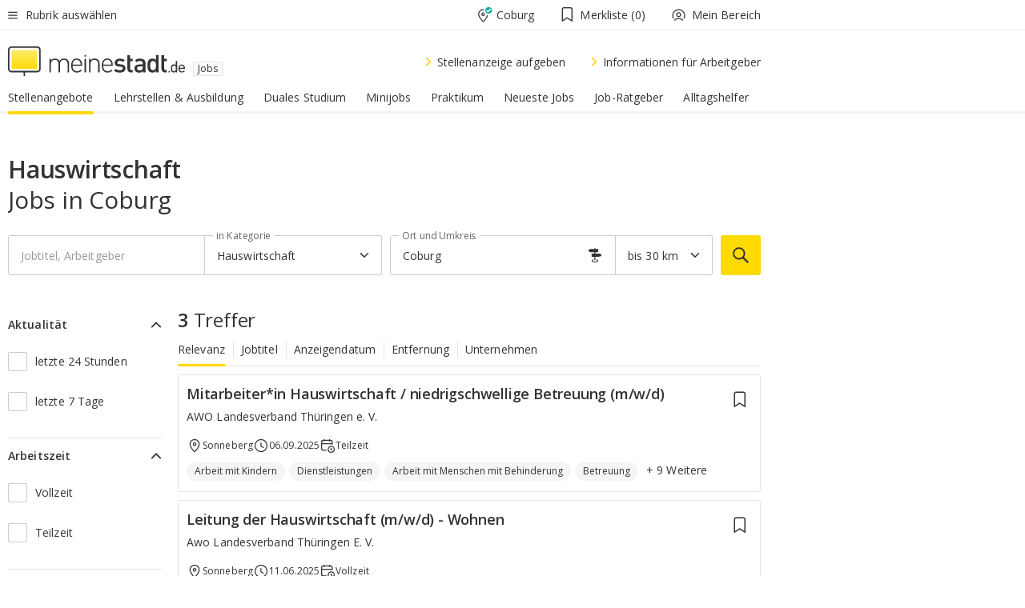

--- FILE ---
content_type: text/html;charset=UTF-8
request_url: https://jobs.meinestadt.de/coburg/jkl/0-15255-10098
body_size: 119207
content:

    <!DOCTYPE html><!--[if lte IE 9]> <html class="no-js lt-ie10"> <![endif]--><!--[if gt IE 9]><!--><html id="ms-main-page" class="no-js" lang="de"><!--<![endif]--><head><meta http-equiv="Content-Type" content="text/html; charset=UTF-8" /><meta name="viewport" content="width=device-width" /><meta http-equiv="x-ua-compatible" content="ie=edge" /><title>Hauswirtschaft Jobs in Coburg: 13 Stellenangebote in deiner Nähe</title><meta name="description" content="In der regionalen Jobb&ouml;rse von meinestadt.de findest du 13 freie Stellen im Bereich Hauswirtschaft in Coburg. Bewirb dich noch heute!" /><link rel="canonical" href="https://jobs.meinestadt.de/coburg/jkl/0-15255-10098" /><meta name="referrer" content="unsafe-url"><link rel="preload" href="https://static.meinestadt.de/site/meinestadt/resourceCached/3.238.0/htdocs/css/desktoponly.css" as="style"><link rel="dns-prefetch" href="https://static.meinestadt.de"><link rel="dns-prefetch" href="https://image-resize.meinestadt.de"><link rel="preconnect" href="https://static.meinestadt.de"><link rel="preconnect" href="https://image-resize.meinestadt.de"><link rel="mask-icon" href="/images/favicons/ms-safari-pin-icon.svg" color="#333333"><link rel="apple-touch-icon" sizes="152x152" href="/images/favicons/icon_meinestadt_de-152x152px.png"><link rel="apple-touch-icon" sizes="167x167" href="/images/favicons/icon_meinestadt_de-167x167px.png"><link rel="apple-touch-icon" sizes="180x180" href="/images/favicons/icon_meinestadt_de-180x180px.png"><link rel="icon" type="image/png" sizes="32x32" href="/images/favicons/icon_meinestadt_de-32x32px.png"><script type="application/ld+json">{
    "@context" : "http://schema.org",
    "type" : "WebPage",
    "url" : "https://www.meinestadt.de/",
    "@type" : "Organization",
    "name": "meinestadt.de GmbH",
    "logo" : {
        "@type" : "ImageObject",
        "url" : "https://img.meinestadt.de/portal/common/ms_logo_500w.png",
        "width" : 500,
        "height" : 84
    },
    "sameAs" : [
        "https://www.facebook.com/meinestadt.de",
        "https://www.xing.com/company/meinestadt-de",
        "https://www.linkedin.com/company/meinestadtde",
        "https://de.wikipedia.org/wiki/Meinestadt.de",
        "https://www.youtube.com/user/meinestadtde",
        "https://www.instagram.com/meinestadt.de/",
        "https://twitter.com/meinestadt_de"
    ]
}</script><link rel="manifest" href="/manifest.json"><meta name="application-name" content="meinestadt.de"><meta name="theme-color" content="#333333"><meta name="mobile-web-app-capable" content="yes"><meta name="format-detection" content="telephone=no"><meta name="format-detection" content="address=no"><meta name="apple-mobile-web-app-title" content="meinestadt.de"><meta name="apple-mobile-web-app-capable" content="yes"><meta name="apple-mobile-web-app-status-bar-style" content="black"><meta name="msapplication-TileColor" content=" #333333"><meta name="/images/favicons/icon_meinestadt_de-70x70px" content="images/smalltile.png"><meta name="/images/favicons/icon_meinestadt_de-150x150px" content="images/mediumtile.png"><meta name="/images/favicons/icon_meinestadt_de-310x310px" content="images/largetile.png"><meta property="og:title" content="Hauswirtschaft Jobs in Coburg: 13 Stellenangebote in deiner N&auml;he" /><meta property="twitter:title" content="Hauswirtschaft Jobs in Coburg: 13 Stellenangebote in deiner N&auml;he" /><meta property="og:description" content="In der regionalen Jobb&amp;ouml;rse von meinestadt.de findest du 13 freie Stellen im Bereich Hauswirtschaft in Coburg. Bewirb dich noch heute!" /><meta property="og:image" content="https://static.meinestadt.de/site/meinestadt/resourceCached/3.238.0/htdocs/img/immo/og_fallbackimage.jpg" /><meta property="twitter:image:src" content="https://static.meinestadt.de/site/meinestadt/resourceCached/3.238.0/htdocs/img/immo/og_fallbackimage.jpg" /><meta property="og:url" content="https://jobs.meinestadt.de/coburg/jkl/0-15255-10098" /><meta property="og:image:width" content="1200"><meta property="og:image:height" content="630"><meta property="og:site_name" content="meinestadt.de" /><meta property="og:locale" content="de_DE"><meta property="og:type" content="website"><meta property="twitter:site" content="@meinestadt.de" /><meta property="twitter:site:id" content="18801608" /><meta property="twitter:card" content="summary_large_image" /><meta property="fb:app_id" content="1142750435829968"><meta property="fb:pages" content="64154755476"><script>
    document.addEventListener('DOMContentLoaded', function() {
        var res = document.querySelectorAll('[rel="main"]');
        var removeLoadingClass = function () {
            document.body.classList.remove('loading');
        };
        for (var i = 0; i < res.length; i++) {
            res[i].onload = removeLoadingClass;
            res[i].rel = 'stylesheet';
        }
    });
</script><link href="https://cluster-services.meinestadt.de/iconfont/latest/ms-icons.css" rel="stylesheet"><link href="https://cluster-services.meinestadt.de/iconfont/legacy/legacy-icons.css" rel="stylesheet"><link rel="preconnect" href="https://cluster-services.meinestadt.de"><link href="https://cluster-services.meinestadt.de/fonts/v1/open-sans/fonts.css" rel="stylesheet"><style>
            a,abbr,acronym,address,applet,article,aside,audio,b,big,blockquote,body,canvas,caption,center,cite,code,dd,del,details,dfn,div,dl,dt,em,embed,fieldset,figcaption,figure,footer,form,h1,h2,h3,h4,h5,h6,header,hgroup,html,i,iframe,img,ins,kbd,label,legend,li,mark,menu,nav,object,ol,output,p,pre,q,ruby,s,samp,section,small,span,strike,strong,sub,summary,sup,table,tbody,td,tfoot,th,thead,time,tr,tt,u,ul,var,video{border:0;font:inherit;font-size:100%;margin:0;padding:0;vertical-align:initial}html{line-height:1}ol,ul{list-style:none}table{border-collapse:collapse;border-spacing:0}caption,td,th{font-weight:400;text-align:left;vertical-align:middle}blockquote{quotes:none}blockquote:after,blockquote:before{content:"";content:none}a img{border:none}input{-webkit-appearance:none;border-radius:0}article,aside,details,figcaption,figure,footer,header,hgroup,main,menu,nav,section,summary{display:block}a{color:#333;text-decoration:none}a:focus,a:hover{color:#feba2e}button{border-radius:0}.ms-bold,strong{font-weight:600}.ms-italic{font-style:italic}.ms-underline{text-decoration:underline}html{-webkit-text-size-adjust:100%}html.-noScroll{overflow:hidden;position:fixed}body{background-color:#fff;color:#333;display:flex;flex-direction:column;font-family:Open Sans,Roboto,-apple-system,sans-serif;font-size:14px;letter-spacing:.1px;min-height:100vh;position:relative}@media (-ms-high-contrast:none){body{height:1px}}body#ms_jobadvert{background-color:initial}body.-noScroll{overflow:hidden}@media (min-width:1280px){body.-noScroll{padding-right:15px}}picture{display:block;position:relative}button:disabled,input[type=button]:disabled,input[type=submit]:disabled{cursor:not-allowed}button,input,select,textarea{appearance:none;border:none;color:#333;font-size:14px;letter-spacing:.1px;line-height:22px;margin:0;padding:0}button,input,select,textarea{font-family:Open Sans,Roboto,-apple-system,sans-serif}select::-ms-expand{display:none}button{background-color:initial}input[type=number]{-moz-appearance:textfield}input[type=number]::-webkit-inner-spin-button,input[type=number]::-webkit-outer-spin-button{-webkit-appearance:none;margin:0}p{line-height:20px}.ms-hidden{display:none!important}.ms-maincontent{background-color:#fff;padding:30px 10px 10px;width:calc(100% - 20px)}.ms-maincontent.hasSearchbox{padding-top:10px}.ms-maincontent.ms-maincontent-noTopSpacing{padding-top:0}.ms-maincontent.ms-maincontent-section:not(:empty){margin-bottom:20px}.ms-clear{clear:both;margin:0!important}.ms-clear-both-space-10{clear:both;height:10px}.ms-clear-both-space-15{clear:both;height:15px}.ms-clear-both-space-20{clear:both;height:20px}.ms-clear-both-space-30{clear:both;height:30px}.ms-float-left{float:left}.ms-float-right{float:right}#ms-page{flex-grow:1;position:relative}#ms-content{background-color:#fff;margin-top:10px;position:relative}@media screen and (max-width:1023px){#ms-content{width:800px}}@media screen and (min-width:1024px) and (max-width:1279px){#ms-content{width:800px}}@media screen and (min-width:1280px) and (max-width:1599px){#ms-content{margin-left:auto;margin-right:320px;width:960px}}@media screen and (min-width:1600px){#ms-content{margin-left:auto;margin-right:auto;width:960px}}#ms_jobadvert #ms-content{width:auto}.ms-wrapper-morelink a{display:block;padding-bottom:30px;padding-top:10px;text-align:center}.ms-body-no-scroll{overflow:hidden;position:fixed}b{font-weight:600}*{-webkit-tap-highlight-color:rgba(0,0,0,0);-moz-tap-highlight-color:#0000}:focus,:hover{outline:none}input:-webkit-autofill,input:-webkit-autofill:active,input:-webkit-autofill:focus,input:-webkit-autofill:hover{-webkit-transition:color 9999s ease-out,background-color 9999s ease-out;-webkit-transition-delay:9999s}.cms-center{font-size:14px;letter-spacing:.1px;line-height:22px;text-align:center}.cms-center,.ms-structure-row{display:block}.ms-structure-row .ms-structure-col1{margin:0 20px 0 0;width:300px}.ms-structure-content,.ms-structure-row .ms-structure-col1{display:inline-block;vertical-align:top}.ms-structure-content:first-child{margin:0 20px 0 0}.ms-structure-bar{display:inline-block;vertical-align:top;width:300px}.ms-structure-bar:first-child{margin:0 20px 0 0}.ms-structure-bar .ms-structure-col1{display:block}.ms-structure-duo{overflow:hidden}.ms-structure-duo>.ms-structure-col1{display:inline-block;vertical-align:top}.ms-structure-content>.ms-structure-col1{margin:0;width:620px}.ms-structure-content>.ms-structure-col1:first-child{display:block}@media screen and (max-width:1279px){.ms-structure-row>.ms-structure-col1{width:460px}.ms-structure-row>.ms-structure-col1:nth-child(2n+0){margin:0;width:300px}.ms-structure-row .ms-structure-content>.ms-structure-col1,.ms-structure-row .ms-structure-duo>.ms-structure-col1{margin:0;width:460px}.ms-structure-row .ms-structure-duo .ms-structure-col1{width:220px}.ms-structure-row .ms-structure-duo .ms-structure-col1:first-child{margin-right:20px}.ms-structure-content,.ms-structure-duo{width:460px}.ms-structure-column .ms-structure-bar,.ms-structure-column .ms-structure-content{margin:0;overflow:hidden;width:780px}.ms-structure-column .ms-structure-bar .ms-structure-col1,.ms-structure-column .ms-structure-content .ms-structure-col1{margin:0 20px 0 0}.ms-structure-column .ms-structure-bar .ms-structure-col1:nth-child(2n+0),.ms-structure-column .ms-structure-content .ms-structure-col1:nth-child(2n+0){margin:0;width:300px}.ms-structure-column .ms-structure-bar .ms-structure-col1{width:460px}}@media screen and (min-width:1280px){.ms-structure-row .ms-structure-content>.ms-structure-col1:nth-child(2n+0),.ms-structure-row .ms-structure-duo>.ms-structure-col1:nth-child(2n+0),.ms-structure-row>.ms-structure-col1:nth-child(3n+0){margin:0}.ms-structure-column .ms-structure-content .ms-structure-col1{margin:0 20px 0 0;width:300px}.ms-structure-content,.ms-structure-duo{width:620px}}#ms-page div.ms-structure-bar:empty,#ms-page div.ms-structure-col1:empty,#ms-page div.ms-structure-column:empty,#ms-page div.ms-structure-content:empty,#ms-page div.ms-structure-duo:empty,#ms-page div.ms-structure-row:empty{display:none}.ms-structure-flex{display:flex;width:100%}.ms-structure-flex__item{flex:1}.ms-structure-flex__item+.ms-structure-flex__item{margin-left:20px}        </style><link rel="main" type="text/css" href="https://static.meinestadt.de/site/meinestadt/resourceCached/3.238.0/htdocs/css/desktoponly.css" /><style>
        .t-header{border-bottom:4px solid #f5f5f5;display:flex;flex-direction:column;font-size:14px;letter-spacing:.1px;margin-bottom:10px;position:relative;width:100%}@media screen and (min-width:768px) and (max-width:1279px){.t-header{min-width:800px}}@media screen and (min-width:1600px){.t-header{align-items:center}}@media screen and (min-width:1280px) and (max-width:1599px){.t-header{align-items:flex-end}}.t-header:before{background-color:#f5f5f5;content:"";display:block;height:2px;left:0;position:absolute;top:36px;width:100%;z-index:-1}.t-header__highlight{align-items:center;background-color:#ffe757;display:flex;font-size:14px;height:30px;height:33px;justify-content:center;letter-spacing:.1px;line-height:22px}.t-header__content{box-sizing:border-box;display:grid}@media (-ms-high-contrast:none){.t-header__content{z-index:12}}@media (min-width:1280px){.t-header__content{width:960px}}.t-header__content{grid-template-areas:"headerNavigationToggle headerMetaLinks" "expandableRelocation   expandableRelocation" "headerLogo             headerCtaBar" "headerNavigationBar    headerNavigationBar";grid-template-columns:1fr 1fr;padding-left:10px;padding-right:10px;width:800px}@media screen and (max-width:1023px){.t-header__content{width:800px}}@media screen and (min-width:1024px) and (max-width:1279px){.t-header__content{width:800px}}@media screen and (min-width:1280px) and (max-width:1599px){.t-header__content{margin-left:auto;margin-right:320px;width:960px}}@media screen and (min-width:1600px){.t-header__content{margin-left:auto;margin-right:auto;width:960px}}.t-header__slideNavigation.t-slideNavigation{min-width:320px;width:320px;z-index:7000000}.t-header.-noBorderTop:before{content:none}.t-header.-noBorderBottom{border-bottom:0;margin-bottom:0}@media screen and (-ms-high-contrast:none) and (min-width:1280px) and (max-width:1599px){.t-header__content{margin-right:300px;padding-right:30px}}
.o-headerDesktopSkeleton{animation:header-2-0 3s infinite;background-color:#fff;background-image:linear-gradient(90deg,#fff0,#fffc 50%,#fff0),linear-gradient(#f5f5f5 38px,#0000 0),linear-gradient(#f5f5f5 99px,#0000 0);background-position:-150% 0,10px 10px,10px 53px;background-repeat:no-repeat;background-size:150px 100%,100% 38px,100% 99px;margin-left:auto;margin-right:auto;margin-top:-10px;min-height:163px;width:100%}@keyframes header-2-0{to{background-position:350% 0,10px 10px,10px 53px}}
.t-headerNavigationToggle{align-items:center;display:flex;grid-area:headerNavigationToggle;max-height:38px}.t-headerNavigationToggle__button{align-items:center;cursor:pointer;display:flex;padding-right:15px;position:relative}.t-headerNavigationToggle__svg{height:auto;width:12px}.t-headerNavigationToggle__text{display:flex;font-size:14px;letter-spacing:.1px;line-height:22px;padding-left:10px}
.t-headerMetaLinks{display:flex;grid-area:headerMetaLinks;height:38px;justify-content:flex-end}.t-headerMetaLinks__items{align-items:center;display:flex;justify-content:flex-end;width:100%}.t-headerMetaLinks__item{display:flex;list-style:none;padding-left:10px;position:relative}.t-headerMetaLinks__item:first-child{padding-right:10px}.t-headerMetaLinks__item:last-child{padding-left:10px}.t-headerMetaLinks__item:only-child{padding-left:0;padding-right:0}.t-headerMetaLinks__item:only-child:after{display:none}
.t-headerLocationToggle{align-items:center;cursor:pointer;display:flex;grid-area:headerLocationToggle;justify-content:flex-end;position:relative}.t-headerLocationToggle.-active:before{border-color:#0000 #0000 #f5f5f5;border-style:solid;border-width:0 10px 10px;content:"";height:0;left:1px;position:absolute;top:36px;width:0}.t-headerLocationToggle__iconSvg{font-size:14px;letter-spacing:.1px;line-height:22px}.t-headerLocationToggle__locationText{padding-left:5px;-webkit-user-select:none;user-select:none}
.cms-header-bookmarks{align-items:center;cursor:pointer;display:flex;padding:0 20px;-webkit-user-select:none;user-select:none}.cms-header-bookmarks__iconWrapper{align-self:center;display:flex;flex-shrink:0;position:relative}.cms-header-bookmarks__iconWrapper.-hasDot:before{background-color:#ff5151;border:2px solid #fff;border-radius:50%;box-sizing:border-box;content:"";display:block;height:12px;position:absolute;right:0;top:-2px;width:12px}.cms-header-bookmarks__icon{font-size:22px}.cms-header-bookmarks__text{margin-left:5px}
.cms-hmls{align-items:center;cursor:pointer;display:flex;justify-content:center;padding-left:0;padding-right:0;position:relative;-webkit-user-select:none;user-select:none}.cms-hmls__loggedIn,.cms-hmls__loggedOut{height:23px;margin-right:5px;width:23px}.cms-hmls__loggedIn{display:none}.cms-hmls__dropdown{background-color:#fff;border:1px solid #e5e5e5;border-radius:3px;box-shadow:0 6px 14px 0 #3333331a;left:-10px;position:absolute;top:calc(100% + 2px);z-index:35}.cms-hmls__dropdown:after{background-color:#fff;border-color:#e5e5e5 #0000 #0000 #e5e5e5;border-style:solid;border-top-left-radius:3px;border-width:1px;bottom:100%;box-sizing:border-box;content:"";display:block;height:10.6066017178px;left:13px;position:absolute;transform:rotate(45deg);transform-origin:left bottom;width:10.6066017178px}.cms-hmls__link{align-items:center;border-radius:3px;cursor:pointer;display:flex;margin:5px;padding:5px 15px 5px 5px;position:relative;-webkit-user-select:none;user-select:none;white-space:nowrap;z-index:5}.cms-hmls__link:hover{background-color:#f5f5f5;color:#333}.cms-hmls__link:hover .cms-hmls__linkIcon{background-color:#fff}.cms-hmls__divider{background-color:#e5e5e5;display:block;height:1px;width:100%}.cms-hmls__label{font-size:14px;letter-spacing:.1px;line-height:22px}.cms-hmls__linkIcon{background-color:#f5f5f5;border:1px solid #e5e5e5;border-radius:3px;height:25px;margin-right:10px;width:25px}.cms-hmls.-loggedIn .cms-hmls__loggedIn{display:block}.cms-hmls.-hidden .cms-hmls__dropdown,.cms-hmls.-loggedIn .cms-hmls__loggedOut{display:none}
.o-expandableRelocation{border-radius:3px;grid-area:expandableRelocation;grid-template-areas:"text  . form";grid-template-columns:310px 1fr 470px;padding:5px 0}@media screen and (min-width:768px) and (max-width:1279px){.o-expandableRelocation{grid-template-areas:"text  . form";grid-template-columns:310px 1fr 430px}}.o-expandableRelocation__form{grid-gap:10px;display:grid;grid-area:form;-ms-grid-column:3;-ms-grid-row:1;grid-template-areas:"input button";grid-template-columns:300px 160px}@media screen and (min-width:768px) and (max-width:1279px){.o-expandableRelocation__form{grid-template-areas:"input button";grid-template-columns:280px 140px}}.o-expandableRelocation__input{grid-area:input;-ms-grid-column:1;-ms-grid-row:1;margin-top:0}.o-expandableRelocation__submitButton{grid-area:button;-ms-grid-column:3;-ms-grid-row:1;height:50px}@media screen and (min-width:768px) and (max-width:1279px){.o-expandableRelocation__input{-ms-grid-column:1;-ms-grid-row:1}.o-expandableRelocation__submitButton{-ms-grid-column:3;-ms-grid-row:1}}.o-expandableRelocation__headingText{display:flex;flex-direction:column;font-size:14px;grid-area:text;-ms-grid-column:1;-ms-grid-row:1;justify-content:center;letter-spacing:.1px;line-height:22px;-webkit-user-select:none;user-select:none;white-space:nowrap}@media screen and (min-width:768px) and (max-width:1279px){.o-expandableRelocation__form{-ms-grid-column:3;-ms-grid-row:1}.o-expandableRelocation__headingText{-ms-grid-column:1;-ms-grid-row:1}}
.o-expandable{align-items:center;background-color:#f5f5f5;display:none}.o-expandable.-active{display:grid}.o-expandable__background{background-color:#f5f5f5;content:"";display:block;height:61px;left:0;position:absolute;top:38px;width:100%;z-index:-1}
.m-soloInputfield__input.-truncate{overflow:hidden;text-overflow:ellipsis;white-space:nowrap}.m-soloInputfield{background-color:#fff;border:1px solid #ccc;border-radius:3px;box-sizing:border-box;flex-grow:1;height:50px;margin-top:7px;padding-left:15px;padding-right:15px;position:relative}.m-soloInputfield__border:after,.m-soloInputfield__border:before{background-color:initial;border-radius:0 0 3px 3px;bottom:-1px;box-sizing:border-box;content:"";display:block;height:3px;left:-1px;position:absolute;right:-1px;transition-duration:.3s;transition-timing-function:cubic-bezier(.4,0,.2,1)}.m-soloInputfield__border:after{transform:scaleX(0);transform-origin:center;transition-property:transform,background-color}.m-soloInputfield__input,.m-soloInputfield__label{font-size:14px;letter-spacing:.1px;line-height:22px}.m-soloInputfield__svg{bottom:10px;font-size:20px;left:5px;position:absolute;transform:scale(0);transform-origin:center;transition-duration:.3s;transition-property:transform;transition-timing-function:cubic-bezier(.4,0,.2,1)}.m-soloInputfield__resetButton{cursor:pointer;display:none;height:44px;max-height:44px;max-width:44px;min-height:44px;min-width:44px;position:absolute;right:1px;top:0;width:44px}.m-soloInputfield__resetButton:after,.m-soloInputfield__resetButton:before{background-color:#333;border:1px solid #333;box-sizing:border-box;content:"";height:0;left:14px;position:absolute;top:21px;width:16px}.m-soloInputfield__resetButton:before{transform:rotate(45deg)}.m-soloInputfield__resetButton:after{transform:rotate(-45deg)}.m-soloInputfield__label{background-color:#fff;color:#999;left:10px;padding-left:5px;padding-right:5px;pointer-events:none;position:absolute;top:14px;transform-origin:left;transition-duration:.3s;transition-property:transform;transition-timing-function:cubic-bezier(.4,0,.2,1);-webkit-user-select:none;user-select:none}.m-soloInputfield__input{-moz-appearance:textfield;background-color:initial;box-sizing:border-box;height:100%;width:100%}.m-soloInputfield__input::-ms-clear{display:none}.m-soloInputfield__input.-cta{cursor:pointer}.m-soloInputfield__autocomplete{left:0;position:absolute;top:100%;width:100%;z-index:5000000}.m-soloInputfield.-focus .m-soloInputfield__input~.m-soloInputfield__border:after,.m-soloInputfield__input:focus~.m-soloInputfield__border:after{background-color:#ffda00;transform:scaleX(1)}.m-soloInputfield.-focus .m-soloInputfield__input~.m-soloInputfield__label,.m-soloInputfield__input:focus~.m-soloInputfield__label,.m-soloInputfield__input:not([value=""])~.m-soloInputfield__label,.m-soloInputfield__input[readonly]~.m-soloInputfield__label{transform:scale(.8571428571) translateY(-29.7142857143px)}.m-soloInputfield.-focus .m-soloInputfield__input~.m-soloInputfield__svg,.m-soloInputfield__input:focus~.m-soloInputfield__svg,.m-soloInputfield__input:not([value=""])~.m-soloInputfield__svg,.m-soloInputfield__input[readonly]~.m-soloInputfield__svg{transform:scale(1)}.m-soloInputfield__input:not(-ms-input-placeholder)~.m-soloInputfield__resetButton,.m-soloInputfield__input:not(placeholder-shown)~.m-soloInputfield__resetButton{display:block}.m-soloInputfield__input:placeholder-shown~.m-soloInputfield__resetButton{display:none}.m-soloInputfield.-hover .m-soloInputfield__border:before,.m-soloInputfield:hover .m-soloInputfield__border:before{background-color:#ccc}.m-soloInputfield.-borderColorDefaultWhite{border:1px solid #fff}.m-soloInputfield.-hasSvg .m-soloInputfield-focus .m-soloInputfield__input,.m-soloInputfield.-hasSvg .m-soloInputfield__input:focus,.m-soloInputfield.-hasSvg .m-soloInputfield__input:not([value=""]),.m-soloInputfield.-hasSvg .m-soloInputfield__input[readonly]{padding-left:20px}.m-soloInputfield.-hasSvg .m-soloInputfield-focus .m-soloInputfield__input~.m-soloInputfield__svg,.m-soloInputfield.-hasSvg .m-soloInputfield__input:focus~.m-soloInputfield__svg,.m-soloInputfield.-hasSvg .m-soloInputfield__input:not([value=""])~.m-soloInputfield__svg,.m-soloInputfield.-hasSvg .m-soloInputfield__input[readonly]~.m-soloInputfield__svg{transform:scale(1)}.m-soloInputfield.-noMarginTop{margin-top:0}.m-soloInputfield.-focus .m-soloInputfield.-noFloatingLabel__input~.m-soloInputfield__label,.m-soloInputfield.-noFloatingLabel .m-soloInputfield__input:focus~.m-soloInputfield__label,.m-soloInputfield.-noFloatingLabel .m-soloInputfield__input:not([value=""])~.m-soloInputfield__label,.m-soloInputfield.-noFloatingLabel .m-soloInputfield__input[readonly]~.m-soloInputfield__label{display:none}
.m-autocomplete{-webkit-overflow-scrolling:touch;background:#fff;border-bottom-left-radius:3px;border-bottom-right-radius:3px;box-shadow:0 4px 12px 1px #3333;width:100%;z-index:5001000}.m-autocomplete,.m-autocomplete__group,.m-autocomplete__suggestion{box-sizing:border-box}.m-autocomplete__suggestion{cursor:pointer;padding:10px 20px}.m-autocomplete__suggestion.-selected,.m-autocomplete__suggestion:hover{background-color:#f5f5f5}.m-autocomplete__suggestion.-padding15{padding-bottom:15px;padding-top:15px}.m-autocomplete__suggestion.-indented{padding-left:40px}.m-autocomplete__caption,.m-autocomplete__title{font-size:12px;letter-spacing:normal;line-height:20px}.m-autocomplete__title{color:#999;margin-left:20px;margin-right:20px;padding-bottom:15px;padding-top:15px}.m-autocomplete__suggestion+.m-autocomplete__title{border-top:1px solid #ccc}
.a-button.-secondary .a-button__label{overflow:hidden;text-overflow:ellipsis;white-space:nowrap}.a-button{fill:#333;align-items:center;border:none;border-radius:3px;box-sizing:border-box;color:#333;cursor:pointer;display:flex;flex-shrink:0;font-size:14px;height:50px;justify-content:center;letter-spacing:.1px;line-height:22px;margin:0;min-height:50px;overflow:hidden;padding:0 20px;position:relative;text-decoration:none;transition-duration:.3s;transition-property:color,background-color,opacity;transition-timing-function:cubic-bezier(.4,0,.2,1);-webkit-user-select:none;user-select:none;width:auto}.a-button:active{transform:translateY(2px)}.a-button+.a-button{margin-left:10px}.a-button+.a-button.-marginRight{margin-right:10px}.a-button__label{display:block;pointer-events:none}.a-button__label.-inactive{text-align:left}.a-button__label.-firstLabel{padding-right:5px}.a-button__counter{font-weight:600;margin-right:10px}.a-button__loader{border:3px solid #333;border-radius:50%;box-sizing:border-box;height:22px;min-height:22px;min-width:22px;position:relative;width:22px}.a-button__loader:after,.a-button__loader:before{animation-duration:1.5s;animation-iteration-count:infinite;animation-name:loadingSpinner;animation-timing-function:ease;border:5px solid #0000;border-radius:50%;bottom:-4px;box-sizing:border-box;content:"";left:-4px;position:absolute;right:-4px;top:-4px;transform-origin:center;z-index:0}.a-button__loader:before{animation-delay:.3s;border-right-color:#fced96;border-top-color:#fced96;transform:rotate(45deg)}.a-button__loader:after{border-bottom-color:#fced96;border-left-color:#fced96}@keyframes loadingSpinner{0%{transform:rotate(45deg)}to{transform:rotate(405deg)}}.a-button__loader{display:none;left:50%;position:absolute;top:50%;transform:translate(-50%,-50%)}.a-button__svg{height:14px;margin-right:10px;pointer-events:none;width:14px}.a-button__filterCount{background-color:#e5e5e5;border:1px solid #ccc;border-radius:3px;display:none;font-weight:600;margin-left:5px;padding-left:10px;padding-right:10px}.a-button.-primary{background-color:#ffda00;max-width:620px}@media (min-width:1280px){.a-button.-primary{min-width:160px}}.a-button.-primary:active,.a-button.-primary:hover,.a-button.-primary:not(.-noFocus):focus{fill:#333;background-color:#feba2e;color:#333;text-decoration:none}.a-button.-primary:disabled{fill:#999;background-color:#fced96;color:#999}.a-button.-secondary{background-color:#f5f5f5;border:1px solid #ccc}.a-button.-secondary:active,.a-button.-secondary:hover,.a-button.-secondary:not(.-noFocus):focus{fill:#333;background-color:#ccc;color:#333;text-decoration:none}.a-button.-secondary:disabled{fill:#999;background-color:#f5f5f5;border:1px solid #f5f5f5;color:#999}.a-button.-secondary-ghost{background-color:initial;border:1px solid #fff;color:#fff}.a-button.-secondary-ghost:active,.a-button.-secondary-ghost:hover,.a-button.-secondary-ghost:not(.-noFocus):focus{background-color:#fff;color:#333;text-decoration:none}.a-button.-secondary-ghost:active .a-button__svg,.a-button.-secondary-ghost:hover .a-button__svg,.a-button.-secondary-ghost:not(.-noFocus):focus .a-button__svg{fill:#333}.a-button.-secondary-ghost:disabled{background-color:#fff;color:#999;text-decoration:none}.a-button.-secondary-ghost:disabled .a-button__svg{fill:#999}.a-button.-secondary-ghost .a-button__svg{fill:#fff}.a-button.-invertedColor{background-color:#feba2e}.a-button.-invertedColor:active,.a-button.-invertedColor:hover,.a-button.-invertedColor:not(.-noFocus):focus{background-color:#ffda00}.a-button.-standalone{flex-shrink:1}.a-button.-standalone .a-button.-primary{height:auto;padding-bottom:10px;padding-top:10px}.a-button.-standalone .a-button__label{font-size:14px;letter-spacing:.1px;line-height:22px;text-align:center}.a-button.-standalone+.a-button.-standalone{margin-left:10px;margin-right:0}.a-button.-standalone.-primary+.a-button.-standalone.-secondary{margin-left:0;margin-right:10px;order:-1}.a-button.-full{flex-basis:100%;width:100%}.a-button.-primaryInactive,.a-button.-secondaryInactive{fill:#999;color:#999;cursor:no-drop;pointer-events:none}.a-button.-primaryInactive{background-color:#fced96}.a-button.-secondaryInactive{background-color:#e5e5e5}.a-button.-loading{align-items:center;background-color:#fced96;cursor:no-drop;justify-content:center;pointer-events:none}.a-button.-loading .a-button__loader{display:block}.a-button.-loading .a-button__label{opacity:0}.a-button.-loading .a-button__svg{display:none}.a-button.-bigIcon .a-button__svg{height:22px;width:22px}.a-button.-columned{margin-top:30px}.a-button.-columned+.a-button.-columned{margin-left:0}.a-button.-noMargin{margin-left:0;margin-top:0}.a-button.-right{float:right;width:auto}.a-button.-white{color:#fff}.a-button.-hidden{display:none}.a-button.-noBorderRadius{border-radius:0}.a-button.-auto{width:auto}.a-button.-bold{font-weight:600}.a-button.-notClickable{pointer-events:none}.a-button.-small{height:30px;max-height:30px;min-height:30px;padding-left:10px;padding-right:10px}.a-button.-grayLoader{background-color:#f5f5f5}.a-button.-grayLoader .a-button__loader:before{border-right-color:#f5f5f5;border-top-color:#f5f5f5}.a-button.-grayLoader .a-button__loader:after{border-bottom-color:#f5f5f5;border-left-color:#f5f5f5}.a-button.-isFilter .a-button__label{display:flex}.a-button.-isFilter .a-button__filterCount.-hasFilter{display:inline-block}@media (-ms-high-contrast:none){.a-button.-secondary .a-button__label{overflow:visible}}
.t-headerLogo__extraText--truncated{overflow:hidden;text-overflow:ellipsis;white-space:nowrap}.t-headerLogo{box-sizing:border-box;display:flex;grid-area:headerLogo}.t-headerLogo__slogan{align-items:center;box-sizing:border-box;display:flex;height:37px;margin:20px 0;position:relative}.t-headerLogo__slogan:active,.t-headerLogo__slogan:focus,.t-headerLogo__slogan:hover{color:#333}.t-headerLogo__svg{height:100%;min-width:221px;padding-right:10px}.t-headerLogo__channelButton{align-self:center;background-color:#f5f5f580;border:1px solid #e5e5e5;border-radius:1px;font-size:12px;margin-top:auto;padding:2px 5px;-webkit-user-select:none;user-select:none}.t-headerLogo__extraText{color:#333;font-size:12px;letter-spacing:normal;line-height:20px;margin-left:47px;margin-top:5px}.t-headerLogo__extraText--truncated{width:170px}.t-headerLogo .ms_debug_version_info{font-size:10px;left:50px;position:absolute;top:0}@media (min-width:1280px){.t-headerLogo .ms_debug_version_info{left:50px!important;top:0}}
.t-headerCtaBar{align-items:center;display:flex;grid-area:headerCtaBar;height:50px;justify-content:flex-end;margin-top:15px}.t-headerCtaBar__items{align-items:flex-end;display:flex;flex-direction:row;justify-content:flex-end;width:100%}.t-headerCtaBar__item{display:flex;list-style:none;padding-left:10px;position:relative}.t-headerCtaBar__item:first-child{padding-right:15px}.t-headerCtaBar__item:last-child{padding-left:15px}.t-headerCtaBar__item:only-child{padding-left:0;padding-right:0}.t-headerCtaBar__item:only-child:before{display:none}.t-headerCtaBar .t-headerCtaBar__button{height:50px;padding:0 30px}
.m-textLink.-list:not(.-listMultiLine) .m-textLink__link,.m-textLink__facet,.m-textLink__linktext.-truncated{overflow:hidden;text-overflow:ellipsis;white-space:nowrap}.m-textLink.-listMultiLine .m-textLink__link{overflow:hidden;word-break:break-all}@supports (word-break:break-word){.m-textLink.-listMultiLine .m-textLink__link{word-break:break-word}}@supports (hyphens:auto){.m-textLink.-listMultiLine .m-textLink__link{hyphens:auto;word-break:normal}}.m-textLink{align-items:baseline;color:inherit;cursor:pointer;display:flex;font-size:inherit;font-weight:inherit;line-height:inherit;text-decoration:none!important}.m-textLink .m-textLink__linktext{background-image:linear-gradient(#fc0,#fc0);background-position:50% 100%;background-repeat:no-repeat;background-size:0 2px;transition:background-size .2s ease-in}.m-textLink.styleguide-active .m-textLink__linktext,.m-textLink:focus .m-textLink__linktext,.m-textLink:hover .m-textLink__linktext{background-size:100% 2px}.m-textLink:active .m-textLink__linktext{background-image:linear-gradient(#333,#333);background-size:100% 2px}.m-textLink__link{color:#333}.m-textLink__linktext.-truncated{display:inherit;max-width:580px}.m-textLink__facet{color:#999}.m-textLink__facet.-truncated{max-width:580px}.m-textLink__svg{color:#fc0;display:inline-block;height:12px;margin-right:5px;max-height:12px;max-width:12px;min-height:12px;min-width:12px;width:12px}.m-textLink__svg.-bigIcon{height:24px;margin-right:10px}.m-textLink:active .m-textLink__link:before{background-color:#333;transform:scaleX(1)}.m-textLink.-dustygray .m-textLink__link{color:#999}.m-textLink.-fake-link .m-textLink__link:before{display:none}.m-textLink.-list{color:#333;display:flex;font-size:14px;letter-spacing:.1px;line-height:22px}.m-textLink.-list+.m-textLink.-list{margin-top:10px}.m-textLink.-inflated:after{bottom:0;content:"";display:block;left:0;position:absolute;right:0;top:0;z-index:10}.m-textLink.-facetted .m-textLink__linktext{margin-right:5px}.m-textLink.-copylink{display:inline-block}.m-textLink.-copylink .m-textLink__linktext{background-image:linear-gradient(#fc0,#fc0);background-position:50% 100%;background-repeat:no-repeat;background-size:80% 2px;transition:background-size .2s ease-in}.m-textLink.-copylink.styleguide-active .m-textLink__linktext,.m-textLink.-copylink:focus .m-textLink__linktext,.m-textLink.-copylink:hover .m-textLink__linktext{background-size:100% 2px}.m-textLink.-copylink:active .m-textLink__linktext{background-image:linear-gradient(#333,#333);background-size:100% 2px}.m-textLink.-suggestionLink .m-textLink__linktext{background-image:linear-gradient(#fc0,#fc0);background-position:50% 100%;background-repeat:no-repeat;background-size:80% 2px;transition:background-size .2s ease-in}.m-textLink.-suggestionLink.styleguide-active .m-textLink__linktext,.m-textLink.-suggestionLink:focus .m-textLink__linktext,.m-textLink.-suggestionLink:hover .m-textLink__linktext{background-size:100% 2px}.m-textLink.-suggestionLink:active .m-textLink__linktext{background-image:linear-gradient(#333,#333);background-size:100% 2px}.m-textLink.-anchorLink{background-image:linear-gradient(#fc0,#fc0);background-position:50% 100%;background-repeat:no-repeat;background-size:0 2px;display:inline;transition:background-size .2s ease-in}.m-textLink.-anchorLink:focus,.m-textLink.-anchorLink:hover{background-size:100% 2px}.m-textLink.-anchorLink:hover{color:#333}.m-textLink.-noUnderline .m-textLink__linktext{background-image:none;background-size:0 0}.m-textLink.-white .m-textLink__link,.m-textLink.-white .m-textLink__link:focus,.m-textLink.-white .m-textLink__link:hover,.m-textLink.-white:focus .m-textLink__link,.m-textLink.-white:hover .m-textLink__link{color:#fff}.m-textLink.-iconCenter{align-items:center}.m-textLink.-capitalize{text-transform:capitalize}.m-textLink.-activeSearchboxTab{background-color:#e5e5e5}.m-textLink.-darkIcon .m-textLink__svg{color:#333}.m-textLink.-hidden{display:none}.m-textLink.-multiColumned{padding-right:20px}.m-textLink.-footer{align-items:center}.m-textLink.-footer .m-textLink__svg{height:21px}.m-textLink.-footer .m-textLink__linktext{padding-bottom:3px}.m-textLink.-center{display:block;justify-content:center;text-align:center}.m-textLink.-center .m-textLink__link{display:inline}
.t-headerNavigationBar__itemLink:after{background-image:linear-gradient(180deg,#f5f5f5,#f5f5f5);background-position:50% 100%;background-repeat:no-repeat;background-size:0 4px;content:"";height:4px;left:0;position:absolute;top:100%;transition:background-size .2s linear;width:calc(100% - 25px)}.t-headerNavigationBar__itemLink:hover:after{background-image:linear-gradient(#ffda00,#ffda00);background-size:100% 4px;border-radius:2px}.t-headerNavigationBar__itemLink:active:after{background-image:linear-gradient(#fc0,#fc0);background-size:100% 4px;border-radius:2px;left:-3px;width:calc(100% - 19px)}.t-headerNavigationBar__items{display:flex;flex-direction:row;width:100%}.t-headerNavigationBar__item{list-style:none;padding-bottom:10px;position:relative}.t-headerNavigationBar__itemLinkText{padding-right:20px;white-space:nowrap}@media (min-width:1280px){.t-headerNavigationBar__itemLinkText{padding-right:25px}}.t-headerNavigationBar__itemLinkSvg{height:12px;width:12px}.t-headerNavigationBar__itemLink{color:#333;cursor:pointer;margin:0;min-width:100%;padding-bottom:10px;padding-top:0}.t-headerNavigationBar__itemLink:after{width:calc(100% - 20px)}@media (min-width:1280px){.t-headerNavigationBar__itemLink:after{width:calc(100% - 25px)}}.t-headerNavigationBar__itemLink:active{left:-3px;width:calc(100% - 12px)}.t-headerNavigationBar__itemLink.-currentChannel{pointer-events:none}.t-headerNavigationBar__itemLink.-currentChannel:after{background-image:linear-gradient(#ffda00,#ffda00);background-size:100% 4px;border-radius:2px}.t-headerNavigationBar__itemLink.-hideHighlighting:after{background-image:linear-gradient(180deg,#f5f5f5,#f5f5f5);background-size:0 4px}.t-headerNavigationBar__itemLink.-noPaddingRight:hover:after{width:100%}.t-headerNavigationBar__itemLink.-noPaddingRight:active:after{left:-4px;width:calc(100% + 8px)}.t-headerNavigationBar__itemLink.-noPaddingRight .t-headerNavigationBar__itemLinkText{padding-right:5px}.t-headerNavigationBar__itemLink:active,.t-headerNavigationBar__itemLink:focus,.t-headerNavigationBar__itemLink:hover,.t-headerNavigationBar__itemLink:visited{color:#333}.t-headerNavigationBar{display:grid;grid-area:headerNavigationBar}
.t-headerNavigationBar__itemLink:after{background-image:linear-gradient(180deg,#f5f5f5,#f5f5f5);background-position:50% 100%;background-repeat:no-repeat;background-size:0 4px;content:"";height:4px;left:0;position:absolute;top:100%;transition:background-size .2s linear;width:calc(100% - 25px)}.t-headerNavigationBar__itemLink:hover:after{background-image:linear-gradient(#ffda00,#ffda00);background-size:100% 4px;border-radius:2px}.t-headerNavigationBar__itemLink:active:after{background-image:linear-gradient(#fc0,#fc0);background-size:100% 4px;border-radius:2px;left:-3px;width:calc(100% - 19px)}.t-headerNavigationBar__items{display:flex;flex-direction:row;width:100%}.t-headerNavigationBar__item{list-style:none;padding-bottom:10px;position:relative}.t-headerNavigationBar__itemLinkText{padding-right:20px;white-space:nowrap}@media (min-width:1280px){.t-headerNavigationBar__itemLinkText{padding-right:25px}}.t-headerNavigationBar__itemLinkSvg{height:12px;width:12px}.t-headerNavigationBar__itemLink{color:#333;cursor:pointer;margin:0;min-width:100%;padding-bottom:10px;padding-top:0}.t-headerNavigationBar__itemLink:after{width:calc(100% - 20px)}@media (min-width:1280px){.t-headerNavigationBar__itemLink:after{width:calc(100% - 25px)}}.t-headerNavigationBar__itemLink:active{left:-3px;width:calc(100% - 12px)}.t-headerNavigationBar__itemLink.-currentChannel{pointer-events:none}.t-headerNavigationBar__itemLink.-currentChannel:after{background-image:linear-gradient(#ffda00,#ffda00);background-size:100% 4px;border-radius:2px}.t-headerNavigationBar__itemLink.-hideHighlighting:after{background-image:linear-gradient(180deg,#f5f5f5,#f5f5f5);background-size:0 4px}.t-headerNavigationBar__itemLink.-noPaddingRight:hover:after{width:100%}.t-headerNavigationBar__itemLink.-noPaddingRight:active:after{left:-4px;width:calc(100% + 8px)}.t-headerNavigationBar__itemLink.-noPaddingRight .t-headerNavigationBar__itemLinkText{padding-right:5px}.t-headerNavigationBar__itemLink:active,.t-headerNavigationBar__itemLink:focus,.t-headerNavigationBar__itemLink:hover,.t-headerNavigationBar__itemLink:visited{color:#333}
.t-navigationLayer__footer{box-shadow:0 1px 12px 1px #3333}.t-navigationLayer{z-index:7000000}.t-navigationLayer__body{height:100%;overflow-x:hidden;overflow-y:auto;padding-left:20px;padding-right:20px}.t-navigationLayer__body:before{border-left:5px solid #f5f5f5;content:"";display:block;height:100vh;left:0;position:absolute}.t-navigationLayer__header{align-items:center;display:flex;justify-content:space-between}.t-navigationLayer__footer{display:flex;justify-self:flex-end;margin-top:auto;z-index:5000000}.t-navigationLayer__channelIcon{display:flex;flex-direction:column;justify-items:center;padding:15px 0;position:relative;text-align:center}.t-navigationLayer__label{display:block;font-size:18px;font-weight:600;letter-spacing:-.2px;line-height:26px}.t-navigationLayer__iconButton{align-items:center;color:#333;cursor:pointer;display:flex;padding:20px 20px 20px 0}.t-navigationLayer__iconButton.-right{margin-left:auto;padding:20px 0 20px 20px}.t-navigationLayer__iconButton.-noPointer{cursor:auto}.t-navigationLayer__icon{padding-left:5px}.t-navigationLayer__icon.-flipped{transform:scaleX(-1)}.t-navigationLayer__cta{align-items:center;background:#ffda00;border:none;display:flex;flex-grow:1;justify-content:center;padding:20px;text-align:center;width:50%;z-index:5000000}.t-navigationLayer__cta.-secondary{background:#fff}.t-navigationLayer__cta:active,.t-navigationLayer__cta:focus,.t-navigationLayer__cta:hover{color:#333}.t-navigationLayer__ctaText{display:block}.t-navigationLayer__list{color:#fff;justify-content:flex-start}.t-navigationLayer__item{align-items:center;color:#333;cursor:pointer;display:flex;font-size:14px;justify-content:space-between;letter-spacing:.1px;line-height:22px;position:relative}@media (min-width:1280px){.t-navigationLayer__item:hover:before{border-left:5px solid #ccc;border-radius:2px;bottom:0;content:"";left:-20px;position:absolute;top:0}}.t-navigationLayer__item.-itemHeadline{font-weight:600;font-weight:400;padding-left:10px}.t-navigationLayer__item.-active{font-weight:600}.t-navigationLayer__item.-active:before{border-left:5px solid #ffda00;border-radius:2px;bottom:0;content:"";left:-20px;position:absolute;top:0}.t-navigationLayer__item:last-child{border-bottom:none}.t-navigationLayer__item.-desktop{padding:5px}.t-navigationLayer__item.-headline{padding-top:5px}.t-navigationLayer__item.-others{margin-left:auto;padding-left:0}.t-navigationLayer__item.-hidden{display:none}.t-navigationLayer__link{padding:15px 10px;width:100%}.t-navigationLayer__link:hover{color:#333}
.t-slideNavigation{-webkit-overflow-scrolling:touch;align-items:stretch;backface-visibility:hidden;display:flex;flex-direction:column;flex-wrap:nowrap;height:100%;justify-content:center;left:0;max-height:100%;max-width:100%;min-height:100%;min-width:100%;position:absolute;top:0;transition:transform .3s cubic-bezier(.4,0,.2,1);width:100%;z-index:3000000}.t-slideNavigation ::-webkit-scrollbar{height:5px;width:5px}.t-slideNavigation ::-webkit-scrollbar-track-piece{background-color:#e5e5e5}.t-slideNavigation ::-webkit-scrollbar-thumb:vertical{background-color:#ccc;height:30px}.t-slideNavigation.-viewPortHeight{height:100%;min-height:100vh;position:fixed}.t-slideNavigation.-viewPortHeight:after{height:100%}.t-slideNavigation.-left{transform:translateX(-100%)}.t-slideNavigation.-right{transform:translateX(100%)}.t-slideNavigation.-top{transform:translateY(-100%)}.t-slideNavigation.-bottom{transform:translateY(100%)}.t-slideNavigation.-hidden{display:none}.t-slideNavigation.-active{transform:translate(0)}.t-slideNavigation.-oneThirdOfViewportWidth{min-width:33.3333333333vw;width:33.3333333333vw;z-index:5000000}.t-slideNavigation.-oneThirdOfViewportWidth:after{width:33.3333333333vw}.t-slideNavigation.-topLayer{z-index:7000000}.t-slideNavigation.-oneThirdOfParentWidth{min-width:360px;width:33%}.t-slideNavigation.-dragging{transition:transform .05s cubic-bezier(.4,0,.2,1)}.t-slideNavigation__body{background-color:#fff;display:flex;flex-direction:column;height:100%;margin-top:0;overflow:hidden}.t-slideNavigation__body.-withPaddingRight{padding-right:10px}@media (min-width:1280px){.t-slideNavigation__body.-withPaddingRight{padding-right:20px}}
.t-navigationLayer__footer{box-shadow:0 1px 12px 1px #3333}.t-navigationLayer{z-index:7000000}.t-navigationLayer__body{height:100%;overflow-x:hidden;overflow-y:auto;padding-left:20px;padding-right:20px}.t-navigationLayer__body:before{border-left:5px solid #f5f5f5;content:"";display:block;height:100vh;left:0;position:absolute}.t-navigationLayer__header{align-items:center;display:flex;justify-content:space-between}.t-navigationLayer__footer{display:flex;justify-self:flex-end;margin-top:auto;z-index:5000000}.t-navigationLayer__channelIcon{display:flex;flex-direction:column;justify-items:center;padding:15px 0;position:relative;text-align:center}.t-navigationLayer__label{display:block;font-size:18px;font-weight:600;letter-spacing:-.2px;line-height:26px}.t-navigationLayer__iconButton{align-items:center;color:#333;cursor:pointer;display:flex;padding:20px 20px 20px 0}.t-navigationLayer__iconButton.-right{margin-left:auto;padding:20px 0 20px 20px}.t-navigationLayer__iconButton.-noPointer{cursor:auto}.t-navigationLayer__icon{padding-left:5px}.t-navigationLayer__icon.-flipped{transform:scaleX(-1)}.t-navigationLayer__cta{align-items:center;background:#ffda00;border:none;display:flex;flex-grow:1;justify-content:center;padding:20px;text-align:center;width:50%;z-index:5000000}.t-navigationLayer__cta.-secondary{background:#fff}.t-navigationLayer__cta:active,.t-navigationLayer__cta:focus,.t-navigationLayer__cta:hover{color:#333}.t-navigationLayer__ctaText{display:block}.t-navigationLayer__list{color:#fff;justify-content:flex-start}.t-navigationLayer__item{align-items:center;color:#333;cursor:pointer;display:flex;font-size:14px;justify-content:space-between;letter-spacing:.1px;line-height:22px;position:relative}@media (min-width:1280px){.t-navigationLayer__item:hover:before{border-left:5px solid #ccc;border-radius:2px;bottom:0;content:"";left:-20px;position:absolute;top:0}}.t-navigationLayer__item.-itemHeadline{font-weight:600;font-weight:400;padding-left:10px}.t-navigationLayer__item.-active{font-weight:600}.t-navigationLayer__item.-active:before{border-left:5px solid #ffda00;border-radius:2px;bottom:0;content:"";left:-20px;position:absolute;top:0}.t-navigationLayer__item:last-child{border-bottom:none}.t-navigationLayer__item.-desktop{padding:5px}.t-navigationLayer__item.-headline{padding-top:5px}.t-navigationLayer__item.-others{margin-left:auto;padding-left:0}.t-navigationLayer__item.-hidden{display:none}.t-navigationLayer__link{padding:15px 10px;width:100%}.t-navigationLayer__link:hover{color:#333}
.t-overlay{bottom:0;left:0;position:absolute;right:0;top:0;z-index:-1}.t-overlay.-inactive{display:none}.t-overlay.-active{background-color:#333;opacity:.75;overflow:hidden;z-index:6000000}
.a-ettElement.-p0{align-items:center;display:flex;height:auto;justify-content:center;text-align:center;width:810px}@media screen and (min-width:1600px){.a-ettElement.-p0{margin:0 auto;width:980px}}@media screen and (min-width:1280px) and (max-width:1599px){.a-ettElement.-p0{margin:0 310px 0 auto;width:970px}}.a-ettElement.-p2{display:none;display:block;left:100%;margin-left:10px;position:absolute}.ms-page-map>.a-ettElement.-p2{left:calc(100% - 160px)}.a-ettElement.-p2+.a-ettElement.-p2__stickySpacer{left:100%;margin-left:10px;position:absolute}.a-ettElement.-p2+.a-ettElement.-p2__stickySpacer svg{height:1px;width:1px}.a-ettElement.-p2.-alignAboveFooter{bottom:20px;display:block;left:100%;margin-left:10px;position:absolute;top:auto!important}.a-ettElement.-sticky{position:fixed;top:10px}.a-ettElement.-p3,.a-ettElement.-p4{clear:right;display:none;display:block;margin-bottom:20px;text-align:center;width:300px}#ms-map-sidebar>.a-ettElement.-p3,#ms-map-sidebar>.a-ettElement.-p4{height:260px;margin-left:10px}.a-ettElement.-p5{bottom:0;display:none;padding-top:100vh;position:absolute;right:calc(100% + 10px);text-align:right;top:0;width:160px}@media screen and (min-width:1280px){.a-ettElement.-p5{display:block}}.a-ettElement.-p5.-alignAboveFooter{bottom:20px;display:block;left:auto!important;padding-top:0;position:absolute!important;top:auto!important}.a-ettElement.-p5.-p5Sticky #p5{position:sticky;top:10px}.a-ettElement.-p9{height:0!important}.a-ettElement.-n0,.a-ettElement.-n1,.a-ettElement.-n2,.a-ettElement.-n3,.a-ettElement.-n4,.a-ettElement.-n5{display:none;display:block;margin-bottom:20px;overflow:hidden}.a-ettElement.-siloFooter{display:flex;flex-direction:column;margin-bottom:30px;width:100%}@media screen and (min-width:768px) and (max-width:1279px){.a-ettElement.-siloFooter{min-width:800px}}@media screen and (min-width:1600px){.a-ettElement.-siloFooter{align-items:center}}@media screen and (min-width:1280px) and (max-width:1599px){.a-ettElement.-siloFooter{align-items:flex-end}}.a-ettElement.-siloFooter .a-ettElement__siloFooterContent{align-content:center;display:flex;justify-content:center;width:800px}@media screen and (min-width:1280px) and (max-width:1599px){.a-ettElement.-siloFooter .a-ettElement__siloFooterContent{margin-right:300px}}@media (min-width:1280px){.a-ettElement.-siloFooter .a-ettElement__siloFooterContent{width:960px}}.a-ettElement.-c1,.a-ettElement.-c2,.a-ettElement.-c3{align-items:center;display:flex;height:auto;justify-content:center;margin-left:-10px;margin-right:-10px;text-align:center}.a-ettElement.-p6,.a-ettElement.-p7,.a-ettElement.-p8{text-align:center}.a-ettDebug{background-color:#fff;margin:10px;position:relative;z-index:9000000}.a-ettDebug__title{font-size:16px;font-weight:700;margin:10px}.a-ettDebug__table{margin:10px 10px 20px}.a-ettDebug__subTable{border-style:hidden;margin:0;width:100%}.a-ettDebug__subTable.-toggle{border-top-style:solid}.a-ettDebug__toggleButton{background-color:#ffda00;cursor:pointer;font-size:24px;font-weight:700;height:44px;width:44px}.a-ettDebug__tableCell{background-color:#fff;border:1px solid #333;padding:4px;vertical-align:top;white-space:nowrap}.a-ettDebug__tableCell:not(:last-of-type){width:1px}.a-ettDebug__tableCell.-head{background-color:#666;color:#fff;font-weight:700;text-align:center}.a-ettDebug__tableCell.-sub{padding:0}
.a-headline.-ellipsis{overflow:hidden;text-overflow:ellipsis;white-space:nowrap}.a-headline.-hyphens{overflow:hidden;word-break:break-all}@supports (word-break:break-word){.a-headline.-hyphens{word-break:break-word}}@supports (hyphens:auto){.a-headline.-hyphens{hyphens:auto;word-break:normal}}.a-headline{box-sizing:border-box;display:inline-block;font-weight:600;margin-bottom:15px;width:100%}.a-headline__svg{color:#fff;display:block;margin-right:20px;padding:14px}.a-headline.-h1,.a-headline.-h1 .cms-center{font-size:30px;letter-spacing:-.2px;line-height:38px}.a-headline.-h2,.a-headline.-h2 .cms-center{font-size:24px;letter-spacing:-.2px;line-height:32px}.a-headline.-h3,.a-headline.-h3 .cms-center{font-size:18px;letter-spacing:-.2px;line-height:26px}.a-headline.-resetWeight{font-weight:400}.a-headline.-multilineEllipsis{-webkit-line-clamp:4;-webkit-box-orient:vertical;-webkit-line-clamp:2;display:-webkit-box;overflow:hidden}@media (-ms-high-contrast:none){.a-headline.-multilineEllipsis{display:block;max-height:56px}}.a-headline.-breakAll{word-break:break-all}.a-headline.-breakWord{word-break:break-word}.a-headline.-breakTag{display:flex;flex-direction:column}.a-headline.-noMargin{margin-bottom:0}.a-headline.-margin5{margin-bottom:5px}.a-headline.-margin10{margin-bottom:10px}.a-headline.-margin20{margin-bottom:20px}.a-headline.-info,.a-headline.-success{align-items:center;display:flex;margin-bottom:30px}.a-headline.-info .a-headline__svg,.a-headline.-success .a-headline__svg{box-sizing:initial;height:auto;padding:14px;width:19px}.a-headline.-success .a-headline__svg{background-color:#5abc6b}.a-headline.-info .a-headline__svg{background-color:#1ba8a8}.a-headline.-bigSpace{margin-bottom:20px}.a-headline.-adlabel{font-size:12px;letter-spacing:normal;line-height:20px;text-align:right}.a-headline.-adlabel:after{background-color:#999;color:#fff;content:"ANZEIGE";padding:0 5px}.a-headline.-noWrap{white-space:nowrap}.a-headline.-widthAuto{width:auto}.a-headline.-textCenter{text-align:center}
.o-loginModal{width:640px}
.m-responsiveModal.-fullParentHeight,.m-responsiveModal.-offcanvas{height:100%}.m-responsiveModal.-fullscreen{height:100%;max-height:100%;max-width:100%;min-height:100%;min-width:100%;width:100%}
.t-modal{align-items:center;background-color:#000c;bottom:0;display:flex;justify-content:center;left:0;opacity:0;pointer-events:none;position:fixed;right:0;top:0;transform:translateX(-100vw);transition-duration:.3s;transition-property:opacity;transition-timing-function:cubic-bezier(.4,0,.2,1);z-index:5000000}.t-modal__dialog{background:#fff;border-radius:3px;display:flex;flex-direction:column;max-height:80vh;min-width:380px;position:relative}.t-modal__dialog.-fullscreen{background:#0000;height:100%;max-height:100%;max-width:100%;min-height:100%;min-width:100%;width:100%}.t-modal__dialog.-paddedTop{padding-top:44px}.t-modal__dialog.-paddedTop .t-modal__closeIcon{right:0;top:0;width:auto}.t-modal__closeIcon{box-sizing:border-box;cursor:pointer;height:44px;padding:15px;position:absolute;right:0;top:0;width:44px;z-index:7000000}.t-modal.-active{opacity:1;pointer-events:all;transform:translateX(0)}.t-modal.-hidden{display:none}
.e-iframe__placeholder{border:1px solid #e5e5e5;border-radius:3px;max-width:630px;padding:30px}.e-iframe__headline{margin-bottom:15px}.e-iframe__text{margin-bottom:20px}.e-iframe__iframe{display:none;width:100%}.e-iframe.-showIframe .e-iframe__placeholder{display:none}.e-iframe.-showIframe .e-iframe__iframe{display:block}
.ms-login-modal{left:0;position:absolute;top:0;z-index:3000000}
.o-jobsFilter__offcanvasButton{box-shadow:0 1px 12px 1px #3333}.o-jobsFilter{display:flex;flex-direction:column;padding-bottom:20px}.o-jobsFilter__offcanvasBody{display:flex;flex-direction:column;height:100%;width:100%}.o-jobsFilter__offcanvasInnerBody{flex:1;overflow-y:auto;padding:20px 10px 10px}.o-jobsFilter__offcanvasButton{width:100%}.o-jobsFilter__notification{flex-shrink:0;max-height:100%;overflow:hidden;transition:max-height 1s}.o-jobsFilter__notification.-hidden{max-height:0;transition:max-height .4s}.o-jobsFilter__stickyActionBar{background-color:#fff;box-sizing:initial}.o-jobsFilter.-desktop .o-jobsFilter__reset.m-textLink{align-items:center;margin-top:20px}.o-jobsFilter.-desktop .o-jobsFilter__reset.m-textLink .m-textLink__svg{height:22px;margin-right:7px;max-height:22px;max-width:22px;min-height:22px;min-width:22px;width:22px}


.m-jobsFilterRadius{grid-gap:10px;display:grid;grid-auto-flow:row;grid-auto-rows:50px;grid-template-columns:repeat(auto-fill,50px);width:100%}@media (-ms-high-contrast:none){.m-jobsFilterRadius{grid-template-columns:50px 50px 50px 50px 50px;grid-template-rows:50px 50px 50px}}.m-jobsFilterRadius__button{height:auto;line-height:normal;margin:0;text-transform:none;width:auto}.m-jobsFilterRadius__button.-wide{grid-column:span 3;padding:0 30px;width:auto}
.m-jobsFilterSort.-hidden{display:none}


.m-jobsFilterRadius{grid-gap:10px;display:grid;grid-auto-flow:row;grid-auto-rows:50px;grid-template-columns:repeat(auto-fill,50px);width:100%}@media (-ms-high-contrast:none){.m-jobsFilterRadius{grid-template-columns:50px 50px 50px 50px 50px;grid-template-rows:50px 50px 50px}}.m-jobsFilterRadius__button{height:auto;line-height:normal;margin:0;text-transform:none;width:auto}.m-jobsFilterRadius__button.-wide{grid-column:span 3;padding:0 30px;width:auto}
.m-jobsFilterSort.-hidden{display:none}
.m-inputField__form,.m-inputField__form.-truncate,.m-inputField__label:after{overflow:hidden;text-overflow:ellipsis;white-space:nowrap}.m-inputField{background-color:#fff;border:1px solid #ccc;border-radius:3px;box-sizing:border-box;flex-grow:1;height:50px;max-height:50px;min-height:50px;padding-left:15px;padding-right:15px;position:relative}.m-inputField__form,.m-inputField__label{font-size:14px;letter-spacing:.1px;line-height:22px}.m-inputField__form.-cta,.m-inputField__label.-cta{cursor:pointer}.m-inputField__form{background-color:initial;box-sizing:border-box;height:100%;position:relative;width:calc(100% - 34px);z-index:5}.m-inputField__form::-ms-clear{display:none}.m-inputField__form::placeholder{color:#999}.m-inputField__form.-custom-spinner{width:calc(100% - 98px)}.m-inputField__form.-custom-spinner::-webkit-inner-spin-button,.m-inputField__form.-custom-spinner::-webkit-outer-spin-button,.m-inputField__form.-no-spinner::-webkit-inner-spin-button,.m-inputField__form.-no-spinner::-webkit-outer-spin-button{appearance:none;margin:0}.m-inputField__reset-button{cursor:pointer;display:none;height:44px;max-height:44px;max-width:44px;min-height:44px;min-width:44px;position:absolute;right:1px;top:0;width:44px;z-index:10}.m-inputField__reset-button:after,.m-inputField__reset-button:before{background-color:#333;border:1px solid #333;box-sizing:border-box;content:"";height:0;left:14px;position:absolute;top:21px;width:16px}.m-inputField__reset-button:before{transform:rotate(45deg)}.m-inputField__reset-button:after{transform:rotate(-45deg)}.m-inputField__reset-button:active{display:block}.m-inputField__border:after,.m-inputField__border:before{background-color:initial;border-radius:0 0 3px 3px;bottom:-1px;box-sizing:border-box;content:"";display:block;height:3px;left:-1px;position:absolute;right:-1px;transition-duration:.3s;transition-timing-function:cubic-bezier(.4,0,.2,1)}.m-inputField__border:after{transform:scaleX(0);transform-origin:center;transition-property:transform,background-color}.m-inputField__border,.m-inputField__label:after,.m-inputField__svg{pointer-events:none;-webkit-user-select:none;user-select:none}.m-inputField__label:after,.m-inputField__svg{position:absolute}.m-inputField__label{color:#0000;display:block;height:100%;left:0;position:absolute;top:0;width:100%;z-index:0}.m-inputField__label:after{background-color:#fff;color:#999;content:attr(data-label);left:10px;padding-left:5px;padding-right:5px;pointer-events:none;position:absolute;top:14px;transform-origin:left;transition-duration:.3s;transition-property:transform;transition-timing-function:cubic-bezier(.4,0,.2,1);-webkit-user-select:none;user-select:none}.m-inputField__error{color:#ff5151;font-size:12px;letter-spacing:normal;line-height:20px}.m-inputField__appendix,.m-inputField__svg{font-size:20px;position:absolute;right:15px;top:50%;transform:translateY(-50%)}.m-inputField__appendix.-downArrow,.m-inputField__svg.-downArrow{height:12px;transform:translateY(-50%) rotate(90deg);transition:transform .3s cubic-bezier(.4,0,.2,1);width:12px}.m-inputField__appendix{color:#666;font-size:12px;letter-spacing:normal;line-height:20px}.m-inputField__autocomplete{left:0;position:absolute;top:100%;width:100%;z-index:5000000}.m-inputField__form:focus~.m-inputField__label:after,.m-inputField__form:not([value=""])~.m-inputField__label:after,.m-inputField__form[readonly]:not([value=""])~.m-inputField__label:after{color:#666;content:attr(data-alt-label);transform:scale(.8571428571) translateY(-29.7142857143px)}.m-inputField__form:invalid,.m-inputField__form[value=""]{box-shadow:none}.m-inputField__spinnerContainer{display:flex;justify-content:space-between;position:absolute;right:10px;top:50%;transform:translateY(-50%);width:88px;z-index:5}.m-inputField__spinner{appearance:none;color:#333;cursor:pointer;height:44px;text-align:center;width:44px}.m-inputField__spinner:hover .m-inputField__spinnerContent{background:#e5e5e5}.m-inputField__spinner:disabled:hover{cursor:not-allowed}.m-inputField__spinner:disabled .m-inputField__spinnerContent{color:#ccc}.m-inputField__spinnerContent{align-items:center;background:#f5f5f5;border-radius:50%;display:flex;height:22px;justify-content:center;margin:auto;width:22px}.m-inputField.-svg .m-inputField__reset-button{right:0}.m-inputField.-svg .m-inputField__svg{display:block}.m-inputField.-button .m-inputField__form{z-index:0}.m-inputField.-button .m-inputField__label{z-index:5}.m-inputField__form:focus:not([value=""]):not([readonly])~.m-inputField__reset-button{display:block}.m-inputField.-numberFieldStepper .m-inputField__form:focus:not([value=""]):not([readonly])~.m-inputField__reset-button,.m-inputField__form:focus:not([value=""]):not([readonly])~.m-inputField__svg{display:none}.m-inputField.-noSvg .m-inputField__form:not([value=""]):not([readonly])~.m-inputField__reset-button{display:block}.m-inputField.-noSvg .m-inputField__form:not([value=""]):not([readonly])~.m-inputField__svg,.m-inputField.-noTabletSvg .m-inputField__svg{display:none}.m-inputField.-noTabletSvg .m-inputField__form{padding-right:10px}@media (min-width:1280px){.m-inputField.-noTabletSvg .m-inputField__svg{display:block}}.m-inputField.-active .m-inputField__border:after{background-color:#ffda00;transform:scaleX(1)}.m-inputField.-active .-downArrow{transform:translateY(-50%) rotate(-90deg)}.m-inputField.-error{margin-bottom:40px}.m-inputField.-error .m-inputField__border:after{background-color:#ff5151;transform:scaleX(1)}.m-inputField.-error .m-inputField__border:before{background-color:#ff5151}.m-inputField.-noMargin{margin-bottom:0}.m-inputField.-disabled{pointer-events:none}.m-inputField.-combination{border-bottom-right-radius:0;border-top-right-radius:0}.m-inputField:not(.-error) .m-inputField__form:focus~.m-inputField__border:before,.m-inputField:not(.-error) .m-inputField__form:hover~.m-inputField__border:before{background-color:#ccc}.m-inputField:not(.-error) .m-inputField__form:focus~.m-inputField__border:after{background-color:#ffda00;transform:scaleX(1)}


.m-jobsFilterRadius{grid-gap:10px;display:grid;grid-auto-flow:row;grid-auto-rows:50px;grid-template-columns:repeat(auto-fill,50px);width:100%}@media (-ms-high-contrast:none){.m-jobsFilterRadius{grid-template-columns:50px 50px 50px 50px 50px;grid-template-rows:50px 50px 50px}}.m-jobsFilterRadius__button{height:auto;line-height:normal;margin:0;text-transform:none;width:auto}.m-jobsFilterRadius__button.-wide{grid-column:span 3;padding:0 30px;width:auto}
.m-jobsFilterSort.-hidden{display:none}
.m-select__form,.m-select__label,.m-select__pseudoSelect{overflow:hidden;text-overflow:ellipsis;white-space:nowrap}.m-select{border:1px solid #ccc;border-radius:3px;cursor:pointer;display:flex;min-width:180px;position:relative;transition:border-radius .2s .2s}@media (min-width:1280px){.m-select{min-width:220px}}.m-select__border:after,.m-select__border:before{background-color:initial;border-radius:0 0 3px 3px;bottom:-1px;box-sizing:border-box;content:"";display:block;height:3px;left:-1px;position:absolute;right:-1px;transition-duration:.3s;transition-timing-function:cubic-bezier(.4,0,.2,1)}.m-select__border:after{transform:scaleX(0);transform-origin:center;transition-property:transform,background-color}.m-select__form,.m-select__pseudoSelect{background-color:initial;border:none;box-sizing:border-box;color:#333;display:block;font-size:14px;height:48px;left:15px;line-height:50px;position:relative;width:calc(100% - 64px)}.m-select__form{-webkit-appearance:none;-moz-appearance:none;cursor:inherit}.m-select__form.-pseudoExist{height:0;padding:0;position:absolute;width:0}.m-select__form.-fullWidthClickArea{width:calc(100% - 13px)}.m-select__border,.m-select__label,.m-select__svg{pointer-events:none;-webkit-user-select:none;user-select:none}.m-select__label,.m-select__svg{position:absolute}.m-select__label{background-color:#fff;color:#999;font-size:14px;left:10px;letter-spacing:.1px;line-height:22px;padding-left:5px;padding-right:5px;pointer-events:none;top:14px;transform-origin:left;transition-duration:.3s;transition-property:transform;transition-timing-function:cubic-bezier(.4,0,.2,1);-webkit-user-select:none;user-select:none}.m-select__label.-superscript{color:#666;transform:scale(.8571428571) translateY(-29.7142857143px)}.m-select__svg{display:block;height:20px;right:14px;top:14px;transform:rotate(90deg);transition-duration:.3s;transition-timing-function:cubic-bezier(.4,0,.2,1);width:20px}.m-select__svg.fa-arrow{height:12px;right:15px;top:18px;width:12px}.m-select__pseudoSelectOption,.m-select__pseudoSelectOptions{cursor:pointer;height:48px}.m-select__pseudoSelectOptions{background-color:#fff;border:1px solid #ccc;border-top:none;display:block;height:inherit;left:-1px;max-height:480px;overflow:auto;position:absolute;top:49px;transform:scaleY(0);transform-origin:center 0;transition-duration:.25s;transition-property:transform;transition-timing-function:cubic-bezier(.4,0,.2,1);width:100%;z-index:35}.m-select__pseudoSelectOptions.-show{transform:scaleY(1)}.m-select__pseudoSelectOption{align-items:center;display:flex;line-height:22px;padding-left:15px}.m-select__pseudoSelectOption:hover{background-color:#e5e5e5}.m-select__pseudoSelectOption.-hidden{display:none}.m-select__pseudoSelectOption.-withBackground{background-color:#e5e5e5}.m-select__input{background:#0000;bottom:0;cursor:text;height:38px;left:0;opacity:1;padding-bottom:4px;padding-left:15px;position:absolute;width:calc(100% - 15px);will-change:opacity;z-index:3}.m-select.-active{border-radius:3px 3px 0 0;transition:border-radius 0s}.m-select.-active .m-select__svg{transform:rotate(270deg)}.m-select.-active .m-select__border:after{background-color:#ffda00;border-radius:0;transform:scaleX(1)}.m-select.-error .m-select__border:after{background-color:#ff5151;transform:scaleX(1)}.m-select.-error .m-select__border:before{background-color:#ff5151}.m-select:not(.-error):focus .m-select__border:before,.m-select:not(.-error):hover .m-select__border:before{background-color:#ccc}.m-select:not(.-error) .m-select:focus~.m-select__border:after{background-color:#ffda00;transform:scaleX(1)}.m-select.-inactive{pointer-events:none}.m-select.-inactive .m-select__label,.m-select.-inactive .m-select__svg{color:#e5e5e5}.m-select.-no-min-width{min-width:0}.m-select.-hidden{display:none}.m-select.-combination{border-bottom-left-radius:0;border-left:0;border-top-left-radius:0;min-width:inherit;min-width:auto;width:100px;width:90px}.m-select.-combination .m-select__pseudoSelect{width:auto}.m-select.-combination .m-select__form{left:0;padding-left:15px;padding-right:30px;width:100%}


.m-jobsFilterRadius{grid-gap:10px;display:grid;grid-auto-flow:row;grid-auto-rows:50px;grid-template-columns:repeat(auto-fill,50px);width:100%}@media (-ms-high-contrast:none){.m-jobsFilterRadius{grid-template-columns:50px 50px 50px 50px 50px;grid-template-rows:50px 50px 50px}}.m-jobsFilterRadius__button{height:auto;line-height:normal;margin:0;text-transform:none;width:auto}.m-jobsFilterRadius__button.-wide{grid-column:span 3;padding:0 30px;width:auto}
.m-jobsFilterSort.-hidden{display:none}


.m-jobsFilterRadius{grid-gap:10px;display:grid;grid-auto-flow:row;grid-auto-rows:50px;grid-template-columns:repeat(auto-fill,50px);width:100%}@media (-ms-high-contrast:none){.m-jobsFilterRadius{grid-template-columns:50px 50px 50px 50px 50px;grid-template-rows:50px 50px 50px}}.m-jobsFilterRadius__button{height:auto;line-height:normal;margin:0;text-transform:none;width:auto}.m-jobsFilterRadius__button.-wide{grid-column:span 3;padding:0 30px;width:auto}
.m-jobsFilterSort.-hidden{display:none}
.o-jobsSearchbox-offcanvas{padding:10px}.o-jobsSearchbox-offcanvas .m-multiSelect__svg{right:6px}.o-jobsSearchbox{margin:10px 0}.o-jobsSearchbox__header{align-items:center;display:flex;flex-direction:column;margin-bottom:40px}.o-jobsSearchbox__headline{text-align:center}.o-jobsSearchbox__headline.-marginBottom{margin-bottom:5px}.o-jobsSearchbox__forms{margin-right:10px;padding:0}.o-jobsSearchbox__column{flex-direction:column;flex-grow:1}.o-jobsSearchbox__row{box-sizing:border-box;display:flex;flex-direction:row;flex-wrap:wrap}.o-jobsSearchbox__rowItem{box-sizing:border-box;flex-grow:1;padding-left:10px;padding-right:10px}.o-jobsSearchbox__rowItem.-basis20,.o-jobsSearchbox__rowItem.-basis25,.o-jobsSearchbox__rowItem.-basis33,.o-jobsSearchbox__rowItem.-basis50,.o-jobsSearchbox__rowItem.-basis66,.o-jobsSearchbox__rowItem.-basis75{flex-grow:0}.o-jobsSearchbox__rowItem.-basis20{flex-basis:20%;max-width:20%}.o-jobsSearchbox__rowItem.-basis25{flex-basis:25%;max-width:25%}.o-jobsSearchbox__rowItem.-basis33{flex-basis:33.3333333333%;max-width:33.3333333333%}.o-jobsSearchbox__rowItem.-basis50{flex-basis:50%;max-width:50%}.o-jobsSearchbox__rowItem.-basis66{flex-basis:66.6666666667%;max-width:66.6666666667%}.o-jobsSearchbox__rowItem.-basis75{flex-basis:75%;max-width:75%}.o-jobsSearchbox__content{align-items:center;background-color:#fff;display:flex;width:auto}.o-jobsSearchbox__content.-filter{margin-bottom:40px}.o-jobsSearchbox__content.-filter .o-searchbox__rowItem{padding:0}.o-jobsSearchbox__content.-filter .m-jobsFilterElement{flex:1}@media (-ms-high-contrast:none){.o-jobsSearchbox__content.-filter .m-jobsFilterElement{flex-basis:auto}}.o-jobsSearchbox__content.-filter .o-jobsSearchbox__search{border-bottom-right-radius:0;border-top-right-radius:0;max-width:300px;min-width:210px}@media (min-width:1280px){.o-jobsSearchbox__content.-filter .o-jobsSearchbox__search{min-width:246px}}.o-jobsSearchbox__content.-filter .o-jobsSearchbox__location{border-bottom-right-radius:0;border-top-right-radius:0}.o-jobsSearchbox__content.-filter .o-jobsSearchbox__radius{width:120px}.o-jobsSearchbox__content.-filter .o-jobsSearchbox__rowItem{flex:1;margin-right:10px;padding:0}@media (-ms-high-contrast:none){.o-jobsSearchbox__content.-filter .o-jobsSearchbox__rowItem{flex-basis:auto}}.o-jobsSearchbox__content.-filter .o-jobsSearchbox__rowItem:last-child{margin:0}.o-jobsSearchbox__content.-filter .o-jobsSearchbox__cta{margin:auto;min-width:auto}.o-jobsSearchbox__content.-filter .o-jobsSearchbox__cta.-narrow{padding:0;width:50px}.o-jobsSearchbox__content.-filter .o-jobsSearchbox__cta .svg-inline--fa{margin-right:0}.o-jobsSearchbox__content.-filter .o-jobsSearchbox__category{border-bottom-left-radius:0;border-left:0;border-top-left-radius:0;max-width:190px;min-width:190px;width:190px}@media (min-width:1280px){.o-jobsSearchbox__content.-filter .o-jobsSearchbox__category{max-width:220px;min-width:220px;width:220px}}.o-jobsSearchbox__content.-filter .o-jobsSearchbox__category.-active{border-top-left-radius:0}.o-jobsSearchbox__content.-filter .o-jobsSearchbox__category .m-select__pseudoSelectOption{height:auto;min-height:22px;padding:14px 15px}.o-jobsSearchbox__container{box-sizing:border-box;position:absolute;width:100%}.o-jobsSearchbox__cta{position:relative}.o-jobsSearchbox__buttonContainer{padding:0}.o-jobsSearchbox .ms-headline-location-grayborder{border:none;padding-top:10px}.o-jobsSearchbox .ms-suggestion-district-name{padding-bottom:3px}
.p-jobsResultlist{display:flex}.p-jobsResultlist__sidebar{margin-right:20px;max-width:180px;min-width:180px;width:180px}@media (min-width:1280px){.p-jobsResultlist__sidebar{max-width:192px;min-width:192px;width:192px}}.p-jobsResultlist .o-resultlist{flex:1}.p-jobsResultlist .o-jobsRelatedSeoTags{flex-grow:1;padding:5px 0 0}.m-resultListEntries__jobScanMatch{flex-basis:50%;white-space:nowrap}
.o-jobsFilter__offcanvasButton{box-shadow:0 1px 12px 1px #3333}.o-jobsFilter{display:flex;flex-direction:column;padding-bottom:20px}.o-jobsFilter__offcanvasBody{display:flex;flex-direction:column;height:100%;width:100%}.o-jobsFilter__offcanvasInnerBody{flex:1;overflow-y:auto;padding:20px 10px 10px}.o-jobsFilter__offcanvasButton{width:100%}.o-jobsFilter__notification{flex-shrink:0;max-height:100%;overflow:hidden;transition:max-height 1s}.o-jobsFilter__notification.-hidden{max-height:0;transition:max-height .4s}.o-jobsFilter__stickyActionBar{background-color:#fff;box-sizing:initial}.o-jobsFilter.-desktop .o-jobsFilter__reset.m-textLink{align-items:center;margin-top:20px}.o-jobsFilter.-desktop .o-jobsFilter__reset.m-textLink .m-textLink__svg{height:22px;margin-right:7px;max-height:22px;max-width:22px;min-height:22px;min-width:22px;width:22px}
.m-accordion{margin-bottom:10px}.m-accordion__arrow{margin-left:auto;transform:rotate(90deg);transition:transform .3s cubic-bezier(.4,0,.2,1)}.m-accordion__label{align-items:center;background-color:#fff;border:1px solid #ccc;border-radius:3px;box-sizing:border-box;color:#333;display:flex;height:0;min-height:50px;padding:15px 10px;transition:color .3s cubic-bezier(.4,0,.2,1),background-color .3s cubic-bezier(.4,0,.2,1);-webkit-user-select:none;user-select:none}.m-accordion__label:focus,.m-accordion__label:hover{background-color:#f5f5f5;cursor:pointer}.m-accordion.-disabled{pointer-events:none}.m-accordion.-disabled .m-accordion__label{color:#999}.m-accordion.-disabled .m-accordion__arrow{display:none}.m-accordion__input:checked~.m-accordion__label{background-color:#f5f5f5}.m-accordion__input:checked~.m-accordion__label .m-accordion__arrow{transform:rotate(270deg)}.m-accordion__labelIcon{margin-right:15px}.m-accordion__labelContent{margin-right:10px;width:85%}.m-accordion__contentContainer{margin-top:-1px;max-height:0;overflow:hidden;transition:max-height .3s cubic-bezier(0,1,0,1),border-color .5s cubic-bezier(.4,0,.2,1)}.m-accordion__input{display:block;opacity:0;position:absolute}.m-accordion__input:focus~.m-accordion__label{background-color:#f5f5f5}.m-accordion__input:checked~.m-accordion__contentContainer{border-color:#ccc;max-height:9999px;transition:max-height .3s cubic-bezier(1,0,1,0)}.m-accordion__content{font-size:14px;letter-spacing:.1px;line-height:22px;padding:20px 20px 40px;width:85%}.m-accordion.-table .m-accordion__contentContainer{border:0;max-height:inherit;padding:0}.m-accordion.-table .m-accordion__label{display:none}.m-accordion.-table .m-accordion__content{padding:0;width:100%}.m-accordion.-isFilterFrame{border-bottom:1px solid #e5e5e5;width:100%}.m-accordion.-isFilterFrame .m-accordion__label{font-weight:600;padding:15px 0}.m-accordion.-isFilterFrame .m-accordion__labelContent{margin-right:0;width:90%}.m-accordion.-isFilterFrame .m-accordion__content{margin-bottom:20px}.m-accordion.-isFilterFrame .m-accordion__contentContainer{margin-left:-10px;padding-left:10px}.m-accordion.-dark .m-accordion__contentContainer{border-bottom-color:#0000;border-left-color:#ccc;border-right-color:#ccc}.m-accordion.-dark .m-accordion__input:checked~.m-accordion__contentContainer{border-color:#333}.m-accordion.-dark .m-accordion__input:checked~.m-accordion__label{background-color:#333;border-color:#333;color:#fff}.m-accordion.-wide .m-accordion__content{box-sizing:border-box;width:100%}.m-accordion.-noBorder .m-accordion__label{background:0 none;border:0;height:auto;min-height:auto}.m-accordion.-noBorder .m-accordion__label:focus,.m-accordion.-noBorder .m-accordion__label:hover{background:0 none;cursor:pointer}.m-accordion.-noBorder .m-accordion__content{padding:0;width:100%}.m-accordion.-noMargin{margin:0}.m-accordion.-fullWidthContent .m-accordion__content{padding:20px 0 40px;width:100%}.m-accordion.-noOverflow .m-accordion__contentContainer{opacity:0;overflow:hidden;transition:opacity .3s}.m-accordion.-noOverflow .m-accordion__input:checked~.m-accordion__contentContainer{opacity:1;overflow:visible;transition:opacity .3s}.m-accordion.-isMobileSearchboxFilter{width:100%}.m-accordion.-isMobileSearchboxFilter .m-accordion__label{font-size:18px;font-weight:600;letter-spacing:-.2px;line-height:26px;padding:15px 0}.m-accordion.-isMobileSearchboxFilter .m-accordion__input:checked~.m-accordion__contentContainer{margin-bottom:15px}


.m-jobsFilterRadius{grid-gap:10px;display:grid;grid-auto-flow:row;grid-auto-rows:50px;grid-template-columns:repeat(auto-fill,50px);width:100%}@media (-ms-high-contrast:none){.m-jobsFilterRadius{grid-template-columns:50px 50px 50px 50px 50px;grid-template-rows:50px 50px 50px}}.m-jobsFilterRadius__button{height:auto;line-height:normal;margin:0;text-transform:none;width:auto}.m-jobsFilterRadius__button.-wide{grid-column:span 3;padding:0 30px;width:auto}
.m-jobsFilterSort.-hidden{display:none}
@keyframes checkBoxPulse{0%{border-radius:2px;transform:scale(1)}50%{border-radius:50%;transform:scale(2.0833333333)}to{border-radius:2px;transform:scale(1)}}.m-checkBox{display:flex;flex-wrap:wrap;position:relative}.m-checkBox__label{align-items:flex-start;color:#333;cursor:pointer;display:flex;line-height:22px;min-height:22px;padding-bottom:14px;padding-left:34px;padding-top:14px;position:relative}.m-checkBox__label:after,.m-checkBox__label:before{border-radius:2px;box-sizing:border-box;content:"";display:block;height:24px;left:0;max-height:24px;max-width:24px;min-height:24px;min-width:24px;position:absolute;top:13px;width:24px}.m-checkBox__label:before{background-color:#fff;background-position:50%;background-repeat:no-repeat;background-size:19px;border:1px solid #ccc;transition-duration:.3s;transition-property:background-color,border-color;transition-timing-function:cubic-bezier(.4,0,.2,1);z-index:5}.m-checkBox__label:after{background-color:#ffcc0040}.m-checkBox__form{opacity:0;position:absolute}.m-checkBox__form:focus+.m-checkBox__label:before,.m-checkBox__form:hover+.m-checkBox__label:before{border-color:#999}.m-checkBox__form:checked+.m-checkBox__label:before{background-color:#fc0;background-image:url([data-uri]);border-color:#fc0}.m-checkBox__form:checked+.m-checkBox__label:after{animation-duration:.6s;animation-fill-mode:forwards;animation-name:checkBoxPulse;animation-timing-function:cubic-bezier(.4,0,.2,1)}.m-checkBox.-disabled{pointer-events:none}.m-checkBox.-disabled .m-checkBox__label{color:#e5e5e5}.m-checkBox.-disabled .m-checkBox__label:before,.m-checkBox.-disabled .m-checkBox__label:focus:before,.m-checkBox.-disabled .m-checkBox__label:hover:before{border-color:#e5e5e5}.m-checkBox.-autoChecked .m-checkBox__form:checked+.m-checkBox__label:before{background-color:#fff;background-image:url([data-uri]);border-color:#ccc}.m-checkBox.-fullWidth .m-checkBox__label{width:100%}.m-checkBox.-error .m-checkBox__form:not(:checked)+.m-checkBox__label:before,.m-checkBox.-error .m-checkBox__form:not(:checked)+.m-checkBox__label:hover:before{border-color:#ff5151;border-width:2px}


.m-jobsFilterRadius{grid-gap:10px;display:grid;grid-auto-flow:row;grid-auto-rows:50px;grid-template-columns:repeat(auto-fill,50px);width:100%}@media (-ms-high-contrast:none){.m-jobsFilterRadius{grid-template-columns:50px 50px 50px 50px 50px;grid-template-rows:50px 50px 50px}}.m-jobsFilterRadius__button{height:auto;line-height:normal;margin:0;text-transform:none;width:auto}.m-jobsFilterRadius__button.-wide{grid-column:span 3;padding:0 30px;width:auto}
.m-jobsFilterSort.-hidden{display:none}


.m-jobsFilterRadius{grid-gap:10px;display:grid;grid-auto-flow:row;grid-auto-rows:50px;grid-template-columns:repeat(auto-fill,50px);width:100%}@media (-ms-high-contrast:none){.m-jobsFilterRadius{grid-template-columns:50px 50px 50px 50px 50px;grid-template-rows:50px 50px 50px}}.m-jobsFilterRadius__button{height:auto;line-height:normal;margin:0;text-transform:none;width:auto}.m-jobsFilterRadius__button.-wide{grid-column:span 3;padding:0 30px;width:auto}
.m-jobsFilterSort.-hidden{display:none}
.m-switch{min-height:44px;position:relative}.m-switch__input{height:0;opacity:0;position:absolute;width:0}.m-switch__label{align-items:center;cursor:pointer;display:flex;font-size:14px;letter-spacing:.1px;line-height:22px;min-height:44px;padding-left:48.5px;padding-right:10px;-webkit-user-select:none;user-select:none}.m-switch__label:after,.m-switch__label:before{box-sizing:border-box;content:"";display:block;left:0;position:absolute;top:50%;transform:translateY(-50%);transition:all .3s cubic-bezier(.4,0,.2,1)}.m-switch__label:before{background-color:#e5e5e5;border-radius:14px;height:14px;width:38.5px}.m-switch__label:after{background-color:#fff;background-position:50% 50%;background-repeat:no-repeat;background-size:12px 12px;border:1px solid #ccc;border-radius:50%;height:22px;width:22px}.m-switch.-focus .m-switch__input~.m-switch__label:after,.m-switch.-hover .m-switch__input~.m-switch__label:after,.m-switch__input:focus~.m-switch__label:after,.m-switch__input:hover~.m-switch__label:after{background-color:#999}.m-switch__input:checked~.m-switch__label:before{background-color:#ffda0040}.m-switch__input:checked~.m-switch__label:after{animation-duration:.5s;animation-fill-mode:forwards;animation-name:switch;animation-timing-function:cubic-bezier(.4,0,.2,1);background-color:#fc0;border-color:#fc0;transform:translateY(-50%) translateX(16.5px)}.m-switch.-checkMark .m-switch__input:checked~.m-switch__label:after{background-image:url([data-uri])}@keyframes switch{0%{box-shadow:0 0 0 0 #e5e5e5}50%{box-shadow:0 0 0 11px #ffcc0040}to{box-shadow:0 0 0 0 #ffcc0040}}


.m-jobsFilterRadius{grid-gap:10px;display:grid;grid-auto-flow:row;grid-auto-rows:50px;grid-template-columns:repeat(auto-fill,50px);width:100%}@media (-ms-high-contrast:none){.m-jobsFilterRadius{grid-template-columns:50px 50px 50px 50px 50px;grid-template-rows:50px 50px 50px}}.m-jobsFilterRadius__button{height:auto;line-height:normal;margin:0;text-transform:none;width:auto}.m-jobsFilterRadius__button.-wide{grid-column:span 3;padding:0 30px;width:auto}
.m-jobsFilterSort.-hidden{display:none}


.m-jobsFilterRadius{grid-gap:10px;display:grid;grid-auto-flow:row;grid-auto-rows:50px;grid-template-columns:repeat(auto-fill,50px);width:100%}@media (-ms-high-contrast:none){.m-jobsFilterRadius{grid-template-columns:50px 50px 50px 50px 50px;grid-template-rows:50px 50px 50px}}.m-jobsFilterRadius__button{height:auto;line-height:normal;margin:0;text-transform:none;width:auto}.m-jobsFilterRadius__button.-wide{grid-column:span 3;padding:0 30px;width:auto}
.m-jobsFilterSort.-hidden{display:none}
.o-categoryBrowsing{position:relative}.o-categoryBrowsing.-desktop .o-categoryBrowsing__currentCategory:not(.t-fieldset__legend){font-weight:700;margin-top:14px;padding-left:20px}.o-categoryBrowsing.-desktop .o-categoryBrowsing__subCategories{margin-top:26px}.o-categoryBrowsing.-desktop .o-categoryBrowsing__subCategories .o-categoryBrowsing__subCategoriesList.-cropped{padding-bottom:0}.o-categoryBrowsing.-desktop .o-categoryBrowsing__parentCategories .o-categoryBrowsing__category{padding-left:2px}.o-categoryBrowsing.-desktop .o-categoryBrowsing__category{margin-top:14px}.o-categoryBrowsing__categoryTree{background-color:#f5f5f5}.o-categoryBrowsing__itemSvg{height:15px;max-height:15px;max-width:15px;min-height:15px;min-width:15px;width:15px}.o-categoryBrowsing__itemText{font-size:14px;letter-spacing:.1px;line-height:22px}.o-categoryBrowsing__itemText.-count{color:#999}.o-categoryBrowsing__item{padding:20px;position:relative}.o-categoryBrowsing__item:not(:last-child):after{background-color:#e5e5e5;bottom:0;content:"";height:2px;left:20px;position:absolute;right:20px}.o-categoryBrowsing__item.-selected{align-items:center;border-top:1px solid #e5e5e5;display:flex;justify-content:space-between;padding-left:10px}.o-categoryBrowsing__item.-selected:last-child{background-color:#fff;border-bottom:3px solid #ffda00}.o-categoryBrowsing__item.-selected:after,.o-categoryBrowsing__item.-selected:last-child .o-categoryBrowsing__itemSvg{display:none}.o-categoryBrowsing__finalLeafText{color:#999;font-size:14px;letter-spacing:.1px;line-height:22px;padding:40px 20px;text-align:center}.o-categoryBrowsing__finalLeafText.-hidden{display:none}
.o-categoryBrowsing{position:relative}.o-categoryBrowsing.-desktop .o-categoryBrowsing__currentCategory:not(.t-fieldset__legend){font-weight:700;margin-top:14px;padding-left:20px}.o-categoryBrowsing.-desktop .o-categoryBrowsing__subCategories{margin-top:26px}.o-categoryBrowsing.-desktop .o-categoryBrowsing__subCategories .o-categoryBrowsing__subCategoriesList.-cropped{padding-bottom:0}.o-categoryBrowsing.-desktop .o-categoryBrowsing__parentCategories .o-categoryBrowsing__category{padding-left:2px}.o-categoryBrowsing.-desktop .o-categoryBrowsing__category{margin-top:14px}.o-categoryBrowsing__categoryTree{background-color:#f5f5f5}.o-categoryBrowsing__itemSvg{height:15px;max-height:15px;max-width:15px;min-height:15px;min-width:15px;width:15px}.o-categoryBrowsing__itemText{font-size:14px;letter-spacing:.1px;line-height:22px}.o-categoryBrowsing__itemText.-count{color:#999}.o-categoryBrowsing__item{padding:20px;position:relative}.o-categoryBrowsing__item:not(:last-child):after{background-color:#e5e5e5;bottom:0;content:"";height:2px;left:20px;position:absolute;right:20px}.o-categoryBrowsing__item.-selected{align-items:center;border-top:1px solid #e5e5e5;display:flex;justify-content:space-between;padding-left:10px}.o-categoryBrowsing__item.-selected:last-child{background-color:#fff;border-bottom:3px solid #ffda00}.o-categoryBrowsing__item.-selected:after,.o-categoryBrowsing__item.-selected:last-child .o-categoryBrowsing__itemSvg{display:none}.o-categoryBrowsing__finalLeafText{color:#999;font-size:14px;letter-spacing:.1px;line-height:22px;padding:40px 20px;text-align:center}.o-categoryBrowsing__finalLeafText.-hidden{display:none}
.t-fieldset{border:1px solid #e5e5e5;border-radius:3px;margin-top:12px;padding:20px}.t-fieldset__legend{background-color:#fff;display:table;font-size:14px;font-weight:700;letter-spacing:.1px;line-height:22px;margin-left:-10px;margin-top:-31px;padding:0 10px}
.m-croppedCopy .m-croppedCopy__content{word-break:break-all}@supports (word-break:break-word){.m-croppedCopy .m-croppedCopy__content{word-break:break-word}}@supports (hyphens:auto){.m-croppedCopy .m-croppedCopy__content{hyphens:auto;word-break:normal}}.m-croppedCopy .m-croppedCopy__content{line-height:20px;margin-bottom:10px;overflow:hidden;position:relative;transition:max-height .3s cubic-bezier(.4,0,.2,1)}.m-croppedCopy .m-croppedCopy__content .m-textLink{pointer-events:all}.m-croppedCopy__toggleButtonClose,.m-croppedCopy__toggleButtonOpen{position:relative;z-index:10}.m-croppedCopy__toggleButtonClose .a-accordionBtn__btn,.m-croppedCopy__toggleButtonOpen .a-accordionBtn__btn{border:1px solid #fff}.m-croppedCopy:not(.-cropped) .m-croppedCopy__toggleButtonClose,.m-croppedCopy:not(.-cropped) .m-croppedCopy__toggleButtonOpen{display:none}.m-croppedCopy.-cropped .m-croppedCopy__content:after{background-image:linear-gradient(#fff0,#fff);bottom:0;content:" ";display:none;height:70px;left:0;opacity:0;position:relative;right:0;transition-duration:.3s;transition-property:opacity;transition-timing-function:cubic-bezier(.4,0,.2,1)}.m-croppedCopy.-cropped.-closed .m-croppedCopy__toggleButtonClose{display:none}.m-croppedCopy.-cropped.-closed .m-croppedCopy__content:after{display:block;opacity:1;position:absolute}.m-croppedCopy.-cropped:not(.-closed) .m-croppedCopy__toggleButtonOpen{display:none}
.m-interactiveIcons{align-items:center;background-color:initial;border-color:#0000;cursor:pointer;display:flex;justify-content:center}.m-interactiveIcons__btn{background-color:#f5f5f5;border-radius:50%;display:inline-block;height:32px;max-height:32px;max-width:32px;min-height:32px;min-width:32px;pointer-events:none;position:relative;transition-duration:.2s;transition-property:background-color;width:32px}.m-interactiveIcons__btn:after,.m-interactiveIcons__btn:before{background-color:#333;content:"";display:block;height:2px;left:10px;position:absolute;top:15px;transition-duration:.2s;transition-property:transform,background-color;width:12px}.m-interactiveIcons__btn:before{transform:rotate(90deg)}.m-interactiveIcons__label{padding-left:10px;-webkit-user-select:none;user-select:none}.m-interactiveIcons__arrow{height:16px;left:1px;max-height:16px;max-width:16px;min-height:16px;min-width:16px;position:relative;width:16px}.m-interactiveIcons.-hide{visibility:hidden}.m-interactiveIcons.-minus .m-interactiveIcons__btn:before{transform:rotate(180deg)}@media desktop{.m-interactiveIcons.-white:focus .m-interactiveIcons__btn,.m-interactiveIcons.-white:hover .m-interactiveIcons__btn{background-color:#fff}}.m-interactiveIcons.-white .m-interactiveIcons__label{color:#fff}.m-interactiveIcons.-white .m-interactiveIcons__btn{background-color:#fff}.m-interactiveIcons.-reversed .m-interactiveIcons__label{padding-left:0;padding-right:10px}.m-interactiveIcons.-reversed .m-interactiveIcons__btn{order:1}.m-interactiveIcons.-arrow .m-interactiveIcons__btn{align-items:center;display:flex;justify-content:center}.m-interactiveIcons.-arrow .m-interactiveIcons__btn:after,.m-interactiveIcons.-arrow .m-interactiveIcons__btn:before{display:none}.m-interactiveIcons.-leftArrow .m-interactiveIcons__btn{transform:rotate(180deg)}.m-interactiveIcons.-link{align-items:center;display:flex}.m-interactiveIcons.-link.-hide{pointer-events:none}.m-interactiveIcons.-link:active,.m-interactiveIcons.-link:hover{color:#333}.m-interactiveIcons.-link .m-interactiveIcons__label{display:inline}.m-interactiveIcons.-pagination{height:32px}.m-interactiveIcons.-pagination .m-interactiveIcons__btn:after,.m-interactiveIcons.-pagination .m-interactiveIcons__btn:before{left:10px;top:15px}.m-interactiveIcons.-pagination .m-interactiveIcons__label{display:none}@media (min-width:1280px){.m-interactiveIcons.-pagination .m-interactiveIcons__label{display:inline}}.m-interactiveIcons.-pagination .m-interactiveIcons__arrow{height:16px;max-height:16px;max-width:16px;min-height:16px;min-width:16px;width:16px}.m-interactiveIcons.-active .m-interactiveIcons__btn{background-color:#333}@media desktop{.m-interactiveIcons.-active .m-interactiveIcons__btn:focus,.m-interactiveIcons.-active .m-interactiveIcons__btn:hover{background-color:#333}.m-interactiveIcons.-active .m-interactiveIcons__btn:focus:after,.m-interactiveIcons.-active .m-interactiveIcons__btn:focus:before,.m-interactiveIcons.-active .m-interactiveIcons__btn:hover:after,.m-interactiveIcons.-active .m-interactiveIcons__btn:hover:before{background-color:#fff}}.m-interactiveIcons.-active .m-interactiveIcons__btn:after,.m-interactiveIcons.-active .m-interactiveIcons__btn:before{background-color:#fff}.m-interactiveIcons.-active .m-interactiveIcons__btn:before{transform:rotate(180deg)}.m-interactiveIcons.-invisible{visibility:hidden}.m-interactiveIcons.-justifyLeft{justify-content:flex-start}.m-interactiveIcons.-disabled,.m-interactiveIcons:disabled{cursor:not-allowed}.m-interactiveIcons.-disabled .m-interactiveIcons__btn:focus,.m-interactiveIcons.-disabled .m-interactiveIcons__btn:hover,.m-interactiveIcons:disabled .m-interactiveIcons__btn:focus,.m-interactiveIcons:disabled .m-interactiveIcons__btn:hover{background-color:#e5e5e5}.m-interactiveIcons.-disabled .m-interactiveIcons__btn:after,.m-interactiveIcons.-disabled .m-interactiveIcons__btn:before,.m-interactiveIcons:disabled .m-interactiveIcons__btn:after,.m-interactiveIcons:disabled .m-interactiveIcons__btn:before{background-color:#ccc}.m-interactiveIcons.-disabled .m-interactiveIcons__arrow,.m-interactiveIcons.-disabled .m-interactiveIcons__label,.m-interactiveIcons:disabled .m-interactiveIcons__arrow,.m-interactiveIcons:disabled .m-interactiveIcons__label{color:#ccc}.m-interactiveIcons:not(.-disabled):not(:disabled):focus,.m-interactiveIcons:not(.-disabled):not(:disabled):hover{color:#333}.m-interactiveIcons:not(.-disabled):not(:disabled):focus .m-interactiveIcons__btn,.m-interactiveIcons:not(.-disabled):not(:disabled):hover .m-interactiveIcons__btn{background-color:#e5e5e5;cursor:pointer}.m-interactiveIcons:not(.-disabled):not(:disabled):active .m-interactiveIcons__btn{background-color:#333}.m-interactiveIcons:not(.-disabled):not(:disabled):active .m-interactiveIcons__btn:after,.m-interactiveIcons:not(.-disabled):not(:disabled):active .m-interactiveIcons__btn:before{background-color:#fff;border-color:#fff}.m-interactiveIcons:not(.-disabled):not(:disabled):active .m-interactiveIcons__arrow{color:#fff}.m-interactiveIcons.-small .m-interactiveIcons__btn{height:20px;max-height:20px;max-width:20px;min-height:20px;min-width:20px;width:20px}.m-interactiveIcons.-small .m-interactiveIcons__btn:after,.m-interactiveIcons.-small .m-interactiveIcons__btn:before{height:2px;left:5px;top:9px;width:10px}@media desktop{.m-interactiveIcons.-whiteBorder:focus:not(.-active) .m-interactiveIcons__btn,.m-interactiveIcons.-whiteBorder:hover:not(.-active) .m-interactiveIcons__btn{border-color:#fff}}.m-interactiveIcons.-whiteBorder .m-interactiveIcons__btn{border:1px solid #fff}.m-interactiveIcons.-topLayer{position:relative;z-index:25}
@charset "UTF-8";.o-resultlist{display:flex;flex-direction:column;margin-bottom:10px;max-width:100%;position:relative}.o-resultlist.-branchenbuch .ms-pre-result-item:after{top:0}.o-resultlist.-narrow{max-width:580px;width:580px}@media (min-width:1280px){.o-resultlist.-narrow{max-width:728px;width:728px}}.o-resultlist__divider{margin-top:20px;padding:10px}.o-resultlist__additionalItems{display:none}.o-resultlist__additionalItems,.o-resultlist__items{padding:.1px}.o-resultlist__additionalItems:before,.o-resultlist__items:before{margin-bottom:5px}.o-resultlist__additionalItems.-noFirstBorder:before,.o-resultlist__items.-noFirstBorder:before{display:none}.o-resultlist__additionalItems.-enhanced__disturber,.o-resultlist__items.-enhanced__disturber{box-sizing:border-box;max-width:728px;padding:0}.o-resultlist__additionalItems.-enhanced__disturber iframe,.o-resultlist__items.-enhanced__disturber iframe{margin:20px 0}.o-resultlist__hitAmount{margin-right:auto}.o-resultlist__legend{flex-basis:100%}.o-resultlist__header{align-items:center;display:flex;flex-wrap:wrap;margin-bottom:10px}.o-resultlist__additionalResultsNotification,.o-resultlist__errorNotification,.o-resultlist__noResultsContainer,.o-resultlist__noResultsNotification{display:none}.o-resultlist__additionalResultsNotification,.o-resultlist__errorNotification,.o-resultlist__filterNotification,.o-resultlist__noResultsContainer,.o-resultlist__noResultsNotification{margin-bottom:20px;margin-top:20px}.o-resultlist__modalCta{bottom:20px;display:flex;justify-content:center;opacity:0;position:fixed;transition-duration:.3s;transition-property:opacity;transition-timing-function:cubic-bezier(.4,0,.2,1);z-index:-1}@media screen and (max-width:1023px){.o-resultlist__modalCta{width:800px}}@media screen and (min-width:1024px) and (max-width:1279px){.o-resultlist__modalCta{width:800px}}@media screen and (min-width:1280px) and (max-width:1599px){.o-resultlist__modalCta{margin-left:auto;margin-right:320px;width:960px}}@media screen and (min-width:1600px){.o-resultlist__modalCta{margin-left:auto;margin-right:auto;width:960px}}.o-resultlist__modalCta.-show{opacity:1;z-index:35}.o-resultlist__modalCta.-top{height:0;top:20px}.o-resultlist__modalCtaButton{box-shadow:0 0 14px 0 #3333}.o-resultlist__bookmarkBtn{align-items:center;background:#f5f5f5;border:1px solid #e5e5e5;display:flex;height:50px;justify-content:center;margin-left:10px;position:relative;width:50px}.o-resultlist__bookmarkBtn.-hasDot:before{color:#ff5151;content:"●";font-size:18px;position:absolute;right:10px;top:7px}.o-resultlist.-error .o-resultlist__errorNotification{display:flex}.o-resultlist.-error .o-resultlist__additionalCloseNotification,.o-resultlist.-error .o-resultlist__filterNotification,.o-resultlist.-error .o-resultlist__header,.o-resultlist.-error .o-resultlist__items,.o-resultlist.-error .o-resultlist__noResultsContainer,.o-resultlist.-error .o-resultlist__noResultsNotification,.o-resultlist.-error .o-resultlist__pagination{display:none}.o-resultlist.-overlay .o-resultlist__overlay{display:flex}.o-resultlist.-overlay .o-resultlist__filterNotification,.o-resultlist.-overlay .o-resultlist__noResultsContainer,.o-resultlist.-overlay .o-resultlist__noResultsNotification{display:none}.o-resultlist.-overlay .o-resultlist__content{pointer-events:none}.o-resultlist.-noResults .o-resultlist__noResultsNotification{display:flex}.o-resultlist.-noResults .o-resultlist__noResultsContainer{display:block}.o-resultlist.-noResults .o-resultlist__additionalCloseNotification,.o-resultlist.-noResults .o-resultlist__errorNotification,.o-resultlist.-noResults .o-resultlist__filterNotification,.o-resultlist.-noResults .o-resultlist__header,.o-resultlist.-noResults .o-resultlist__items,.o-resultlist.-noResults .o-resultlist__pagination{display:none}.o-resultlist.-additionalResults .o-resultlist__additionalItems{display:block}.o-resultlist.-additionalResults .o-resultlist__additionalResultsNotification{display:flex}.o-resultlist.-additionalResults .o-resultlist__errorNotification,.o-resultlist.-additionalResults .o-resultlist__filterNotification,.o-resultlist.-additionalResults .o-resultlist__noResultsContainer,.o-resultlist.-additionalResults .o-resultlist__noResultsNotification,.o-resultlist.-additionalResults .o-resultlist__pagination{display:none}.o-resultlist.-multiColumn .o-resultlist__items{display:flex;flex-wrap:wrap}.o-resultlist.-noSeparator .o-resultlist__additionalItems:after,.o-resultlist.-noSeparator .o-resultlist__additionalItems:before,.o-resultlist.-noSeparator .o-resultlist__items:after,.o-resultlist.-noSeparator .o-resultlist__items:before{display:none}.o-resultlist.-compact .o-resultlist__sortFilter{margin-bottom:10px}.o-resultlist.-compact .o-resultlist__items li:first-child:before,.o-resultlist.-compact .o-resultlist__items:before{display:none}.o-resultlist.-compact .o-resultlist__hitAmount{font-size:18px;letter-spacing:-.2px;line-height:26px}.o-resultlist.-marginLegend .o-resultlist__legend{margin-top:20px}
.o-sortSelect{display:flex;font-size:14px;letter-spacing:.1px;line-height:22px;position:relative;width:100%}.o-sortSelect:before{background-color:#e5e5e5;bottom:0;content:"";display:block;height:1px;left:0;position:absolute;width:100%}.o-sortSelect__form{width:100%}.o-sortSelect__input{opacity:0;position:absolute}.o-sortSelect__option{margin:0 10px;position:relative}.o-sortSelect__option:first-child{margin-left:0}.o-sortSelect__option:last-child{margin-right:0}.o-sortSelect__option+.o-sortSelect__option:before{background-color:#e5e5e5;content:"";display:block;height:22px;left:-10px;position:absolute;top:50%;transform:translateY(-11px);width:1px}.o-sortSelect__label{background-image:linear-gradient(#ffda00,#ffda00);background-position:50% 100%;background-repeat:no-repeat;background-size:0 3px;cursor:pointer;display:block;padding:10px 0;position:relative;transition:background-size .2s cubic-bezier(.4,0,.2,1);-webkit-user-select:none;user-select:none}.o-sortSelect__input:checked~.o-sortSelect__label,.o-sortSelect__label:active,.o-sortSelect__label:focus,.o-sortSelect__label:hover{background-size:100% 3px}
.m-notification{box-sizing:border-box;margin-left:16px;position:relative;width:100%;width:calc(100% - 16px)}.m-notification__wrapper{align-items:center;display:flex;min-height:44px;padding:20px;position:relative}@media (-ms-high-contrast:none){.m-notification__wrapper{height:100%}}.m-notification__wrapper{padding-left:0}.m-notification__iconContainer{align-items:center;border:2px solid #fff;box-sizing:border-box;color:#fff;display:flex;height:32px;justify-content:center;max-height:32px;max-width:32px;min-height:32px;min-width:32px;transform:translateX(-16px);width:32px}.m-notification__headline,.m-notification__text{color:#fff}.m-notification__headline.-fullWidth,.m-notification__text.-fullWidth{flex-grow:1}.m-notification__text{font-size:14px;letter-spacing:.1px;line-height:22px}.m-notification__headline{font-size:18px;letter-spacing:-.2px;line-height:26px}.m-notification__textContainer{height:100%;margin-left:20px;margin-right:20px;transform:translateX(-16px)}@media (-ms-high-contrast:none){.m-notification__textContainer{transform:none}}.m-notification__textContainer.-textPadding{padding-bottom:2.5px;padding-left:0;padding-top:2.5px}.m-notification__textContainer+.m-notification__btn{margin-left:auto}.m-notification__cross{cursor:pointer;height:44px;max-height:44px;max-width:44px;min-height:44px;min-width:44px;position:absolute;right:0;top:5px;width:44px}.m-notification__cross:after,.m-notification__cross:before{background-color:#fff;border:1px solid #fff;box-sizing:border-box;content:"";height:0;left:14.5px;position:absolute;top:21px;width:15px}.m-notification__cross:before{transform:rotate(45deg)}.m-notification__cross:after{transform:rotate(-45deg)}.m-notification__filterWrapper{background-color:#fff;border:1px solid #1ba8a8;box-sizing:border-box;display:flex;flex-wrap:wrap;padding:20px 16px 10px}.m-notification.-asMobile{margin-left:0;width:100%}.m-notification.-asMobile .m-notification__wrapper{padding:20px}.m-notification.-asMobile .m-notification__btn,.m-notification.-asMobile .m-notification__iconContainer,.m-notification.-asMobile .m-notification__textContainer{transform:translateX(0)}.m-notification.-error,.m-notification.-error .m-notification__iconContainer{background-color:#ff5151}.m-notification.-info,.m-notification.-info .m-notification__iconContainer{background-color:#1ba8a8}.m-notification.-success,.m-notification.-success .m-notification__iconContainer{background-color:#5abc6b}.m-notification.-hidden{display:none}.m-notification.-standalone{margin-bottom:20px;margin-top:20px}@media (min-width:1280px){.m-notification.-sidePadding30 .m-notification__wrapper{padding-left:30px;padding-right:30px}}.m-notification.-noPadding .m-notification__wrapper{padding-bottom:0;padding-top:0}.m-notification.-noPadding .m-notification__textContainer{padding-left:0;padding-right:0}.m-notification.-lessPadding .m-notification__wrapper{padding-bottom:5px;padding-left:20px;padding-top:5px}.m-notification.-lessPadding .m-notification__textContainer{padding:5px}.m-notification.-roundCorners{border-top-left-radius:3px;border-top-right-radius:3px}.m-notification.-roundCorners,.m-notification.-roundCorners .m-notification__filterWrapper{border-bottom-left-radius:3px;border-bottom-right-radius:3px}.m-notification.-smallPlaces{margin-top:5px}.m-notification.-smallPlaces .m-notification__wrapper{min-height:22px;padding:10px}.m-notification.-smallPlaces .m-notification__textContainer{font-size:12px;letter-spacing:normal;line-height:20px;margin-left:10px;padding-left:0}.m-notification.-noIcon{margin-left:0;width:100%}.m-notification.-noIcon .m-notification__iconContainer{display:none}.m-notification.-noIcon .m-notification__textContainer{margin:0;padding:0;transform:translateX(0);width:100%}.m-notification.-noIcon .m-notification__filterWrapper{padding:20px}
.m-resultListEntryJobScan{-webkit-font-smoothing:antialiased;-moz-osx-font-smoothing:grayscale;border:1px solid #e5e5e5;border-radius:3px;box-sizing:border-box;cursor:pointer;display:block;margin-bottom:10px;overflow:hidden;padding:10px 10px 5px;position:relative}.m-resultListEntryJobScan:not(:first-child){margin-top:10px}.m-resultListEntryJobScan.-polePosition{border-top:3px solid #1ba8a8}.m-resultListEntryJobScan.-polePosition:hover{border-color:#1ba8a8}.m-resultListEntryJobScan:hover{border-color:#ccc}.m-resultListEntryJobScan:after{clear:both;content:" ";display:table}.m-resultListEntryJobScan__logo{display:flex;float:left;height:80px;padding-right:15px;width:80px}.m-resultListEntryJobScan__section.-padded,.m-resultListEntryJobScan__section.-padded.-mobilePadded{padding-left:95px}.m-resultListEntryJobScan__bookmarkButton{cursor:pointer;height:50px;position:absolute;right:0;top:0;width:50px;z-index:10}.m-resultListEntryJobScan__bookmarkButton:hover .m-resultListEntryJobScan__bookmarkIcon{transform:translate(-50%,-50%) scale(1.1)}.m-resultListEntryJobScan__bookmarkButton:active .m-resultListEntryJobScan__bookmarkIcon{transform:translate(-50%,-50%) scale(1.25)}.m-resultListEntryJobScan__bookmarkButton.-marked .ms-icon-bookmark{opacity:0}.m-resultListEntryJobScan__bookmarkButton.-marked .ms-icon-bookmark-filled{opacity:1}.m-resultListEntryJobScan__bookmarkIcon{color:#333;font-size:24px;left:50%;line-height:0;position:absolute;top:50%;transform:translate(-50%,-50%);transition:opacity .3s ease,transform .3s ease}.m-resultListEntryJobScan__bookmarkIcon.ms-icon-bookmark{opacity:1}.m-resultListEntryJobScan__bookmarkIcon.ms-icon-bookmark-filled{color:#ff5151;opacity:0}.m-resultListEntryJobScan__title:visited{color:#999}.m-resultListEntryJobScan__chips{opacity:1;overflow:hidden;position:relative;transition:opacity .2s cubic-bezier(.7,0,.3,1),height .2s cubic-bezier(.7,0,.3,1)}.m-resultListEntryJobScan__chip{opacity:1;transition:opacity .2s cubic-bezier(.7,0,.3,1)}.m-resultListEntryJobScan__chipsMore{padding-left:10px;transition:opacity .2s cubic-bezier(.7,0,.3,1)}.m-resultListEntryJobScan__chipsMore.-template{opacity:0;position:absolute}.m-resultListEntryJobScan__clickArea{display:inline}.m-resultListEntryJobScan__headline{margin-bottom:0}.-bookmarkListEnabled .m-resultListEntryJobScan__headline{padding-right:40px}.m-resultListEntryJobScan__headline.-multilineEllipsis{-webkit-line-clamp:2;font-size:16px;font-size:18px;line-height:20px;line-height:26px;margin-bottom:5px}.m-resultListEntryJobScan__jobScanMatch{white-space:nowrap}.m-resultListEntryJobScan__companyAndBadge{align-items:baseline;display:flex;flex-direction:column;flex-direction:row;flex-wrap:wrap;gap:10px;margin-bottom:15px}.-bookmarkListEnabled .m-resultListEntryJobScan__companyAndBadge{padding-right:40px}.m-resultListEntryJobScan__company{-webkit-box-orient:vertical;-webkit-line-clamp:2;display:flex;display:-webkit-box;line-height:18px;overflow:hidden}@media (-ms-high-contrast:none){.m-resultListEntryJobScan__company{display:block}}.m-resultListEntryJobScan__company{line-height:22px}.m-resultListEntryJobScan__badge{background:#1ba8a8;border-radius:3px;color:#fff;display:inline-flex;font-size:12px;font-weight:600;letter-spacing:normal;line-height:20px;padding:1px 5px}.m-resultListEntryJobScan__meta{display:flex;flex-wrap:wrap;font-size:12px;gap:10px 20px;line-height:20px;margin-bottom:10px}.m-resultListEntryJobScan__meta .m-resultListEntryJobScan__date,.m-resultListEntryJobScan__meta .m-resultListEntryJobScan__location,.m-resultListEntryJobScan__meta .m-resultListEntryJobScan__match,.m-resultListEntryJobScan__meta .m-resultListEntryJobScan__workTime{align-items:center;display:flex;gap:5px}.m-resultListEntryJobScan__icon{height:20px;width:20px}.m-resultListEntryJobScan__icon.-ba{vertical-align:text-bottom}
.m-resultListEntryJobScan__chips.-initial{height:32px;opacity:0;overflow:hidden}.m-resultListEntryJobScan__chipsMore{pointer-events:none;white-space:nowrap}.m-resultListEntryJobScan.-initial .m-resultListEntryJobScan__cta,.m-resultListEntryJobScan.-initial .m-resultListEntryJobScan__description{display:none}
.a-loadingSpinner{align-items:center;display:none;flex-direction:column;padding:20px 0}.a-loadingSpinner.-active{display:flex}.a-loadingSpinner.-centered{justify-content:center}.a-loadingSpinner.-overlay{background-color:#fffffff2;bottom:0;justify-content:center;left:0;min-height:146px;min-height:148px;position:absolute;right:0;top:0;z-index:40}.a-loadingSpinner.-resultlist{justify-content:flex-start;min-height:424px;min-height:426px;padding-top:150px}.a-loadingSpinner__spinner{border:10px solid #ffda00;border-radius:50%;box-sizing:border-box;height:88px;min-height:88px;min-width:88px;position:relative;width:88px}.a-loadingSpinner__spinner:after,.a-loadingSpinner__spinner:before{animation-duration:1.5s;animation-iteration-count:infinite;animation-name:loadingSpinner;animation-timing-function:ease;border:12px solid #0000;border-radius:50%;bottom:-11px;box-sizing:border-box;content:"";left:-11px;position:absolute;right:-11px;top:-11px;transform-origin:center;z-index:0}.a-loadingSpinner__spinner:before{animation-delay:.3s;border-right-color:#fff;border-top-color:#fff;transform:rotate(45deg)}.a-loadingSpinner__spinner:after{border-bottom-color:#fff;border-left-color:#fff}.a-loadingSpinner__spinner.-altColor{border:5px solid #333;border-radius:50%;box-sizing:border-box;height:44px;min-height:44px;min-width:44px;position:relative;width:44px}.a-loadingSpinner__spinner.-altColor:after,.a-loadingSpinner__spinner.-altColor:before{animation-duration:1.5s;animation-iteration-count:infinite;animation-name:loadingSpinner;animation-timing-function:ease;border:7px solid #0000;border-radius:50%;bottom:-6px;box-sizing:border-box;content:"";left:-6px;position:absolute;right:-6px;top:-6px;transform-origin:center;z-index:0}.a-loadingSpinner__spinner.-altColor:before{animation-delay:.3s;border-right-color:#fced96;border-top-color:#fced96;transform:rotate(45deg)}.a-loadingSpinner__spinner.-altColor:after{border-bottom-color:#fced96;border-left-color:#fced96}.a-loadingSpinner__spinner.-transparent{border:5px solid #0000;border-radius:50%;box-sizing:border-box;height:44px;min-height:44px;min-width:44px;position:relative;width:44px}.a-loadingSpinner__spinner.-transparent:after,.a-loadingSpinner__spinner.-transparent:before{animation-duration:1.5s;animation-iteration-count:infinite;animation-name:loadingSpinner;animation-timing-function:ease;border:7px solid #0000;border-radius:50%;bottom:-6px;box-sizing:border-box;content:"";left:-6px;position:absolute;right:-6px;top:-6px;transform-origin:center;z-index:0}.a-loadingSpinner__spinner.-transparent:before{animation-delay:.3s;border-right-color:#fced96;border-top-color:#fced96;transform:rotate(45deg)}.a-loadingSpinner__spinner.-transparent:after{border-bottom-color:#fced96;border-left-color:#fced96}.a-loadingSpinner__spinner.-marginBottom{margin-bottom:40px}.a-loadingSpinner__text{font-size:12px;letter-spacing:normal;line-height:20px}.a-loadingSpinner__spinner+.a-loadingSpinner__text{margin-top:20px}.a-loadingSpinner.-small .a-loadingSpinner__spinner{border:5px solid #ffda00;border-radius:50%;box-sizing:border-box;height:50px;min-height:50px;min-width:50px;position:relative;width:50px}.a-loadingSpinner.-small .a-loadingSpinner__spinner:after,.a-loadingSpinner.-small .a-loadingSpinner__spinner:before{animation-duration:1.5s;animation-iteration-count:infinite;animation-name:loadingSpinner;animation-timing-function:ease;border:7px solid #0000;border-radius:50%;bottom:-6px;box-sizing:border-box;content:"";left:-6px;position:absolute;right:-6px;top:-6px;transform-origin:center;z-index:0}.a-loadingSpinner.-small .a-loadingSpinner__spinner:before{animation-delay:.3s;border-right-color:#f5f5f5;border-top-color:#f5f5f5;transform:rotate(45deg)}.a-loadingSpinner.-small .a-loadingSpinner__spinner:after{border-bottom-color:#f5f5f5;border-left-color:#f5f5f5}.a-loadingSpinner.-medium .a-loadingSpinner__spinner{border:7px solid #ffda00;border-radius:50%;box-sizing:border-box;height:58px;min-height:58px;min-width:58px;position:relative;width:58px}.a-loadingSpinner.-medium .a-loadingSpinner__spinner:after,.a-loadingSpinner.-medium .a-loadingSpinner__spinner:before{animation-duration:1.5s;animation-iteration-count:infinite;animation-name:loadingSpinner;animation-timing-function:ease;border:9px solid #0000;border-radius:50%;bottom:-8px;box-sizing:border-box;content:"";left:-8px;position:absolute;right:-8px;top:-8px;transform-origin:center;z-index:0}.a-loadingSpinner.-medium .a-loadingSpinner__spinner:before{animation-delay:.3s;border-right-color:#f5f5f5;border-top-color:#f5f5f5;transform:rotate(45deg)}.a-loadingSpinner.-medium .a-loadingSpinner__spinner:after{border-bottom-color:#f5f5f5;border-left-color:#f5f5f5}@keyframes loadingSpinner{0%{transform:rotate(45deg)}to{transform:rotate(405deg)}}
.m-resultListEntryJobScan{-webkit-font-smoothing:antialiased;-moz-osx-font-smoothing:grayscale;border:1px solid #e5e5e5;border-radius:3px;box-sizing:border-box;cursor:pointer;display:block;margin-bottom:10px;overflow:hidden;padding:10px 10px 5px;position:relative}.m-resultListEntryJobScan:not(:first-child){margin-top:10px}.m-resultListEntryJobScan.-polePosition{border-top:3px solid #1ba8a8}.m-resultListEntryJobScan.-polePosition:hover{border-color:#1ba8a8}.m-resultListEntryJobScan:hover{border-color:#ccc}.m-resultListEntryJobScan:after{clear:both;content:" ";display:table}.m-resultListEntryJobScan__logo{display:flex;float:left;height:80px;padding-right:15px;width:80px}.m-resultListEntryJobScan__section.-padded,.m-resultListEntryJobScan__section.-padded.-mobilePadded{padding-left:95px}.m-resultListEntryJobScan__bookmarkButton{cursor:pointer;height:50px;position:absolute;right:0;top:0;width:50px;z-index:10}.m-resultListEntryJobScan__bookmarkButton:hover .m-resultListEntryJobScan__bookmarkIcon{transform:translate(-50%,-50%) scale(1.1)}.m-resultListEntryJobScan__bookmarkButton:active .m-resultListEntryJobScan__bookmarkIcon{transform:translate(-50%,-50%) scale(1.25)}.m-resultListEntryJobScan__bookmarkButton.-marked .ms-icon-bookmark{opacity:0}.m-resultListEntryJobScan__bookmarkButton.-marked .ms-icon-bookmark-filled{opacity:1}.m-resultListEntryJobScan__bookmarkIcon{color:#333;font-size:24px;left:50%;line-height:0;position:absolute;top:50%;transform:translate(-50%,-50%);transition:opacity .3s ease,transform .3s ease}.m-resultListEntryJobScan__bookmarkIcon.ms-icon-bookmark{opacity:1}.m-resultListEntryJobScan__bookmarkIcon.ms-icon-bookmark-filled{color:#ff5151;opacity:0}.m-resultListEntryJobScan__title:visited{color:#999}.m-resultListEntryJobScan__chips{opacity:1;overflow:hidden;position:relative;transition:opacity .2s cubic-bezier(.7,0,.3,1),height .2s cubic-bezier(.7,0,.3,1)}.m-resultListEntryJobScan__chip{opacity:1;transition:opacity .2s cubic-bezier(.7,0,.3,1)}.m-resultListEntryJobScan__chipsMore{padding-left:10px;transition:opacity .2s cubic-bezier(.7,0,.3,1)}.m-resultListEntryJobScan__chipsMore.-template{opacity:0;position:absolute}.m-resultListEntryJobScan__clickArea{display:inline}.m-resultListEntryJobScan__headline{margin-bottom:0}.-bookmarkListEnabled .m-resultListEntryJobScan__headline{padding-right:40px}.m-resultListEntryJobScan__headline.-multilineEllipsis{-webkit-line-clamp:2;font-size:16px;font-size:18px;line-height:20px;line-height:26px;margin-bottom:5px}.m-resultListEntryJobScan__jobScanMatch{white-space:nowrap}.m-resultListEntryJobScan__companyAndBadge{align-items:baseline;display:flex;flex-direction:column;flex-direction:row;flex-wrap:wrap;gap:10px;margin-bottom:15px}.-bookmarkListEnabled .m-resultListEntryJobScan__companyAndBadge{padding-right:40px}.m-resultListEntryJobScan__company{-webkit-box-orient:vertical;-webkit-line-clamp:2;display:flex;display:-webkit-box;line-height:18px;overflow:hidden}@media (-ms-high-contrast:none){.m-resultListEntryJobScan__company{display:block}}.m-resultListEntryJobScan__company{line-height:22px}.m-resultListEntryJobScan__badge{background:#1ba8a8;border-radius:3px;color:#fff;display:inline-flex;font-size:12px;font-weight:600;letter-spacing:normal;line-height:20px;padding:1px 5px}.m-resultListEntryJobScan__meta{display:flex;flex-wrap:wrap;font-size:12px;gap:10px 20px;line-height:20px;margin-bottom:10px}.m-resultListEntryJobScan__meta .m-resultListEntryJobScan__date,.m-resultListEntryJobScan__meta .m-resultListEntryJobScan__location,.m-resultListEntryJobScan__meta .m-resultListEntryJobScan__match,.m-resultListEntryJobScan__meta .m-resultListEntryJobScan__workTime{align-items:center;display:flex;gap:5px}.m-resultListEntryJobScan__icon{height:20px;width:20px}.m-resultListEntryJobScan__icon.-ba{vertical-align:text-bottom}
.m-resultListEntryJobScan__chips.-initial{height:32px;opacity:0;overflow:hidden}.m-resultListEntryJobScan__chipsMore{pointer-events:none;white-space:nowrap}.m-resultListEntryJobScan.-initial .m-resultListEntryJobScan__cta,.m-resultListEntryJobScan.-initial .m-resultListEntryJobScan__description{display:none}
.a-clickArea{display:inline-block}.a-clickArea:after{bottom:0;content:"";display:block;left:0;position:absolute;right:0;top:0;z-index:10}.a-clickArea:focus,.a-clickArea:hover{color:#333}.a-clickArea.-showVisited:visited{color:#999}.a-clickArea.-displayBlock{display:block}
.m-chip{align-items:center;background-color:#f5f5f5;border-radius:16px;color:#333;display:inline-flex;line-height:22px;margin-bottom:10px;margin-right:10px;padding:5px 15px}.m-chip__icon{color:#999;margin-right:5px;min-height:22px;min-width:22px}.m-chip.-selected{background-color:#fced9699}.m-chip.-selectedIcon .m-chip__icon{color:#1ba8a8}.m-chip.-link{cursor:pointer}.m-chip.-link:hover{background-color:#fced9699;color:#333}.m-chip.-small{font-size:12px;letter-spacing:normal;line-height:20px;margin-right:5px;max-height:20px;padding:2px 10px}.m-chip.-iconLeft{padding-left:2px}.m-chip.-petrol{background-color:#1ba8a8;color:#fff}
@charset "UTF-8";.with-featherlight{height:100%!important;overflow:hidden!important}.featherlight{background:#000c;cursor:auto}.featherlight-content{border-radius:3px}.featherlight .featherlight-close-icon{font-size:25px;line-height:50px;width:50px}.featherlight .featherlight-close-icon:before{content:"Schließen";font-family:Open Sans,Roboto,-apple-system,sans-serif;font-size:12px;left:-48px;letter-spacing:normal;line-height:20px;position:absolute;top:17px}.featherlight.-immowelt .featherlight-close,.featherlight.-immowelt .featherlight-close-icon{display:none}.featherlight.-immowelt .featherlight-content,.featherlight.-immowelt .featherlight-inner{height:100%;margin:0;max-height:100%;max-width:100%;min-height:100%;min-width:100%;padding:0;width:100%}.featherlight.-mailAlert .featherlight-content{padding:20px}@media (min-width:1280px){.featherlight.-mailAlert .featherlight-content{height:auto;max-height:auto;max-width:960px;min-height:auto;min-width:960px;width:960px}}.featherlight.-mailAlert .featherlight-content{height:auto;max-height:auto;max-width:800px;min-height:auto;min-width:800px;width:800px}.featherlight.-mailAgent .featherlight-close-icon{margin-right:15px;margin-top:15px}.featherlight.-mailAgent .featherlight-close-icon:before{content:"";display:none}.featherlight.-mailAgent .featherlight-content{border-bottom:0;max-width:720px;padding:30px 30px 40px}.featherlight.-hideCloseText .featherlight-close-icon:before{content:"";display:none}.featherlight.-fullscreen .featherlight-content{height:100vh;width:100vw}@media (-ms-high-contrast:none){.featherlight .featherlight-close-icon:before{display:none}}
.t-lightboxHeader{align-items:flex-start;display:flex;justify-content:space-between}.t-lightboxHeader__content{margin-right:65px;max-width:460px}.t-lightboxHeader__icon{display:block;height:17px;width:17px}.t-lightboxHeader__icon.-close{cursor:pointer;height:17px;max-height:17px;max-width:17px;min-height:17px;min-width:17px;position:relative;width:17px}.t-lightboxHeader__icon.-close:after,.t-lightboxHeader__icon.-close:before{background-color:#333;border:1px solid #333;box-sizing:border-box;content:"";height:0;left:0;position:absolute;top:7.5px;width:17px}.t-lightboxHeader__icon.-close:before{transform:rotate(45deg)}.t-lightboxHeader__icon.-close:after{transform:rotate(-45deg)}
.a-searchTags{align-items:center;display:flex}.a-searchTags__label{align-self:flex-start;font-size:14px;font-weight:600;letter-spacing:.1px;line-height:30px;margin-bottom:10px;margin-right:10px;white-space:nowrap}.a-searchTags__list{display:flex;flex-wrap:wrap;list-style:none}.a-searchTags__item{font-size:14px;letter-spacing:.1px}.a-searchTags__item,.a-searchTags__more{background:#1ba8a8;border-radius:3px;box-sizing:border-box;color:#fff;height:30px;line-height:30px;margin-bottom:10px;margin-right:10px;max-height:30px;padding:0 10px}.a-searchTags__more{display:none}.a-searchTags__more.-show{display:block}.mailAgent-registration-searchcriteria .a-searchTags{padding-top:10px}.mailAgent-modal-searchcriteria .a-searchTags__more,.mailAgent-registration-searchcriteria .a-searchTags__item:nth-child(n+5){display:none}
.a-searchTags{align-items:center;display:flex}.a-searchTags__label{align-self:flex-start;font-size:14px;font-weight:600;letter-spacing:.1px;line-height:30px;margin-bottom:10px;margin-right:10px;white-space:nowrap}.a-searchTags__list{display:flex;flex-wrap:wrap;list-style:none}.a-searchTags__item{font-size:14px;letter-spacing:.1px}.a-searchTags__item,.a-searchTags__more{background:#1ba8a8;border-radius:3px;box-sizing:border-box;color:#fff;height:30px;line-height:30px;margin-bottom:10px;margin-right:10px;max-height:30px;padding:0 10px}.a-searchTags__more{display:none}.a-searchTags__more.-show{display:block}.mailAgent-registration-searchcriteria .a-searchTags{padding-top:10px}.mailAgent-modal-searchcriteria .a-searchTags__more,.mailAgent-registration-searchcriteria .a-searchTags__item:nth-child(n+5){display:none}
.a-caption{color:#999;font-size:12px;letter-spacing:normal;line-height:20px}.a-caption__link{color:#999;text-decoration:underline}.a-caption__link:focus,.a-caption__link:hover{color:#999}.a-caption.-dark{color:#333}
.o-jobsSearchSubscription{-webkit-font-smoothing:antialiased;-moz-osx-font-smoothing:grayscale;background-color:#f5f5f5;border:1px solid #e5e5e5;border-radius:3px;box-sizing:border-box;display:flex;flex-direction:row;gap:20px;justify-content:center;overflow:hidden;padding:20px;width:100%}.o-jobsSearchSubscription__icon{flex-basis:70px;flex-grow:1;flex-shrink:0;height:70px}.o-jobsSearchSubscription__content{font-size:14px}.o-jobsSearchSubscription__content,.o-jobsSearchSubscription__content .-subtitle{letter-spacing:.1px;line-height:22px}.o-jobsSearchSubscription__content .-bold{font-weight:600}.o-jobsSearchSubscription__cta{align-self:flex-end;flex-grow:1;flex-shrink:0}
.m-pagination:before{background:none;border-top:1px solid #e5e5e5;content:"";height:0;left:0;position:absolute;width:100%}.m-pagination__options{box-shadow:0 1px 12px 1px #3333}.m-pagination{display:flex;flex-wrap:wrap;justify-content:space-between}.m-pagination:before{display:block;margin-bottom:30px;position:relative}.m-pagination__prev{margin-left:10px}.m-pagination__next{margin-right:10px}.m-pagination__item,.m-pagination__svg,.m-pagination__symbolItem{cursor:pointer;height:35px;max-height:35px;max-width:35px;min-height:35px;min-width:35px;width:35px}.m-pagination__wrapper{display:flex;position:relative}.m-pagination__item,.m-pagination__select{border-radius:3px;line-height:35px;text-align:center;-webkit-user-select:none;user-select:none}.m-pagination__item:focus,.m-pagination__item:hover{background-color:#e5e5e5}.m-pagination__item.-active{background-color:#333;color:#fff}.m-pagination__select{cursor:pointer;padding-left:20px;padding-right:20px}.m-pagination__select:after{background-color:#ffda00;bottom:0;content:"";display:block;height:2px;left:0;opacity:0;position:absolute;transform:scaleX(0);transition-duration:.3s;transition-property:transform,opacity,background-color;transition-timing-function:cubic-bezier(.4,0,.2,1);width:100%}.m-pagination__select--active:after,.m-pagination__select.-active:after,.m-pagination__select:active:after,.m-pagination__select:focus:after,.m-pagination__select:hover:after{cursor:pointer;opacity:1;transform:scaleX(1)}.m-pagination__select:focus:after,.m-pagination__select:hover:after{background-color:#fc0}.m-pagination__select--active:after,.m-pagination__select.-active:after,.m-pagination__select:active:after{background-color:#ffda00}.m-pagination__options{background-color:#fff;display:flex;flex-direction:column;left:0;position:absolute;top:100%;transform:scaleY(1);transform-origin:center 0;transition-duration:.25s;transition-property:transform;transition-timing-function:cubic-bezier(.4,0,.2,1);width:100%;z-index:5000000}.m-pagination__options.-hide{transform:scaleY(0)}.m-pagination__option{display:block;font-size:14px;height:44px;letter-spacing:.1px;line-height:44px;text-align:center}.m-pagination__option:focus,.m-pagination__option:hover{background-color:#e5e5e5;color:#333}.m-pagination__item+.m-pagination__symbolItem,.m-pagination__symbolItem+.m-pagination__item,.m-pagination__symbolItem+.m-pagination__symbolItem{margin-left:10px}.m-pagination.-hide{display:none}.m-pagination.-disabled{cursor:not-allowed;pointer-events:none}
.m-resultListEntryJobScan{-webkit-font-smoothing:antialiased;-moz-osx-font-smoothing:grayscale;border:1px solid #e5e5e5;border-radius:3px;box-sizing:border-box;cursor:pointer;display:block;margin-bottom:10px;overflow:hidden;padding:10px 10px 5px;position:relative}.m-resultListEntryJobScan:not(:first-child){margin-top:10px}.m-resultListEntryJobScan.-polePosition{border-top:3px solid #1ba8a8}.m-resultListEntryJobScan.-polePosition:hover{border-color:#1ba8a8}.m-resultListEntryJobScan:hover{border-color:#ccc}.m-resultListEntryJobScan:after{clear:both;content:" ";display:table}.m-resultListEntryJobScan__logo{display:flex;float:left;height:80px;padding-right:15px;width:80px}.m-resultListEntryJobScan__section.-padded,.m-resultListEntryJobScan__section.-padded.-mobilePadded{padding-left:95px}.m-resultListEntryJobScan__bookmarkButton{cursor:pointer;height:50px;position:absolute;right:0;top:0;width:50px;z-index:10}.m-resultListEntryJobScan__bookmarkButton:hover .m-resultListEntryJobScan__bookmarkIcon{transform:translate(-50%,-50%) scale(1.1)}.m-resultListEntryJobScan__bookmarkButton:active .m-resultListEntryJobScan__bookmarkIcon{transform:translate(-50%,-50%) scale(1.25)}.m-resultListEntryJobScan__bookmarkButton.-marked .ms-icon-bookmark{opacity:0}.m-resultListEntryJobScan__bookmarkButton.-marked .ms-icon-bookmark-filled{opacity:1}.m-resultListEntryJobScan__bookmarkIcon{color:#333;font-size:24px;left:50%;line-height:0;position:absolute;top:50%;transform:translate(-50%,-50%);transition:opacity .3s ease,transform .3s ease}.m-resultListEntryJobScan__bookmarkIcon.ms-icon-bookmark{opacity:1}.m-resultListEntryJobScan__bookmarkIcon.ms-icon-bookmark-filled{color:#ff5151;opacity:0}.m-resultListEntryJobScan__title:visited{color:#999}.m-resultListEntryJobScan__chips{opacity:1;overflow:hidden;position:relative;transition:opacity .2s cubic-bezier(.7,0,.3,1),height .2s cubic-bezier(.7,0,.3,1)}.m-resultListEntryJobScan__chip{opacity:1;transition:opacity .2s cubic-bezier(.7,0,.3,1)}.m-resultListEntryJobScan__chipsMore{padding-left:10px;transition:opacity .2s cubic-bezier(.7,0,.3,1)}.m-resultListEntryJobScan__chipsMore.-template{opacity:0;position:absolute}.m-resultListEntryJobScan__clickArea{display:inline}.m-resultListEntryJobScan__headline{margin-bottom:0}.-bookmarkListEnabled .m-resultListEntryJobScan__headline{padding-right:40px}.m-resultListEntryJobScan__headline.-multilineEllipsis{-webkit-line-clamp:2;font-size:16px;font-size:18px;line-height:20px;line-height:26px;margin-bottom:5px}.m-resultListEntryJobScan__jobScanMatch{white-space:nowrap}.m-resultListEntryJobScan__companyAndBadge{align-items:baseline;display:flex;flex-direction:column;flex-direction:row;flex-wrap:wrap;gap:10px;margin-bottom:15px}.-bookmarkListEnabled .m-resultListEntryJobScan__companyAndBadge{padding-right:40px}.m-resultListEntryJobScan__company{-webkit-box-orient:vertical;-webkit-line-clamp:2;display:flex;display:-webkit-box;line-height:18px;overflow:hidden}@media (-ms-high-contrast:none){.m-resultListEntryJobScan__company{display:block}}.m-resultListEntryJobScan__company{line-height:22px}.m-resultListEntryJobScan__badge{background:#1ba8a8;border-radius:3px;color:#fff;display:inline-flex;font-size:12px;font-weight:600;letter-spacing:normal;line-height:20px;padding:1px 5px}.m-resultListEntryJobScan__meta{display:flex;flex-wrap:wrap;font-size:12px;gap:10px 20px;line-height:20px;margin-bottom:10px}.m-resultListEntryJobScan__meta .m-resultListEntryJobScan__date,.m-resultListEntryJobScan__meta .m-resultListEntryJobScan__location,.m-resultListEntryJobScan__meta .m-resultListEntryJobScan__match,.m-resultListEntryJobScan__meta .m-resultListEntryJobScan__workTime{align-items:center;display:flex;gap:5px}.m-resultListEntryJobScan__icon{height:20px;width:20px}.m-resultListEntryJobScan__icon.-ba{vertical-align:text-bottom}
.m-resultListEntryJobScan__chips.-initial{height:32px;opacity:0;overflow:hidden}.m-resultListEntryJobScan__chipsMore{pointer-events:none;white-space:nowrap}.m-resultListEntryJobScan.-initial .m-resultListEntryJobScan__cta,.m-resultListEntryJobScan.-initial .m-resultListEntryJobScan__description{display:none}
.m-resultListPicture{align-items:center;background-color:#fff;border:1px solid #e5e5e5;box-sizing:border-box;display:flex;flex-basis:auto;flex-grow:0;flex-shrink:0;justify-content:center;overflow:hidden;position:relative}.m-resultListPicture__img{max-height:100%;max-width:100%;width:100%;z-index:5}@supports (object-fit:contain){.m-resultListPicture__img{object-fit:contain}}.m-resultListPicture__logo{bottom:0;position:absolute;right:0;z-index:25}.m-resultListPicture__backdropImage{filter:blur(5px);height:100%;left:0;position:absolute;top:0;width:100%;z-index:0}.m-resultListPicture__recommendation{fill:#333;background-color:#1ba8a8;border-radius:3px;color:#333;font-size:18px;left:5px;letter-spacing:-.2px;line-height:26px;padding:5px;position:absolute;top:5px;z-index:6}@media (min-width:1280px){.m-resultListPicture__recommendation{padding-left:10px;padding-right:10px}}.m-resultListPicture__recommendation.-noBackground{background-color:initial}.m-resultListPicture__countPosition{bottom:5px;position:absolute;right:5px;z-index:6}.m-resultListPicture__count{background-color:#333;border-radius:3px;display:flex;height:30px;justify-content:center;opacity:.7;width:50px}.m-resultListPicture__countText{align-self:center;color:#fff;font-size:14px;letter-spacing:.1px;line-height:22px}.m-resultListPicture.-error .m-resultListPicture__recommendation{background-color:#ff5151}.m-resultListPicture.-big{height:140px;max-height:140px;max-width:140px;min-height:140px;min-width:140px;width:140px}.m-resultListPicture.-floatRight{float:right;margin-bottom:20px;margin-left:20px;margin-right:0}.m-resultListPicture.-immo{align-items:normal}@media (min-width:1280px){.m-resultListPicture.-immo{height:180px;max-height:180px;max-width:180px;min-height:180px;min-width:180px;width:180px}}.m-resultListPicture.-immo{height:130px;max-height:130px;max-width:130px;min-height:130px;min-width:130px;width:130px}.m-resultListPicture.-immo .m-resultListPicture__img{object-fit:cover}@media (min-width:1280px){.m-resultListPicture.-isOwnInventory{height:180px;max-height:180px;max-width:180px;min-height:180px;min-width:180px;width:180px}}.m-resultListPicture.-isOwnInventory{height:180px;margin-bottom:0;margin-right:20px;max-height:180px;max-width:180px;min-height:180px;min-width:180px;width:180px}.m-resultListPicture.-isOwnInventory .m-resultListPicture__img{width:100%}.m-resultListPicture.-bigImage{align-items:normal;border:0;margin-bottom:20px}@media (min-width:1280px){.m-resultListPicture.-bigImage{height:220px;max-height:220px;max-width:330px;min-height:220px;min-width:330px;width:330px}}.m-resultListPicture.-bigImage{height:220px;max-height:220px;max-width:330px;min-height:220px;min-width:330px;width:330px}.m-resultListPicture.-bigImage .m-resultListPicture__img{height:100%;object-fit:cover;width:100%}.m-resultListPicture.-mediumImageSquare{align-items:normal;border:0}@media (min-width:1280px){.m-resultListPicture.-mediumImageSquare{height:170px;max-height:170px;max-width:170px;min-height:170px;min-width:170px;width:170px}}.m-resultListPicture.-mediumImageSquare{height:160px;max-height:160px;max-width:160px;min-height:160px;min-width:160px;width:160px}.m-resultListPicture.-mediumImageSquare .m-resultListPicture__img{height:100%;object-fit:cover;width:100%}.m-resultListPicture.-care{align-items:normal;height:110px;max-height:110px;max-width:110px;min-height:110px;min-width:110px;padding:0;width:110px}.m-resultListPicture.-care .m-resultListPicture__img{max-width:110px;object-fit:cover}.m-resultListPicture.-policereport{align-items:normal;height:140px;max-height:140px;max-width:140px;min-height:140px;min-width:140px;padding:0;width:140px}.m-resultListPicture.-policereport .m-resultListPicture__img{max-height:138px;max-width:138px;min-height:70px}.m-resultListPicture.-jobs,.m-resultListPicture.-lehrstellen{background-color:#fff;height:90px;margin-left:0;margin-right:0;max-height:90px;max-width:90px;min-height:20px;min-height:90px;min-width:90px;padding:5px;width:90px}.m-resultListPicture.-jobs .m-resultListPicture__img,.m-resultListPicture.-lehrstellen .m-resultListPicture__img{max-width:80px;min-height:auto}.m-resultListPicture.-jobsEmployerStart{border:none;margin-left:0;margin-right:0;padding:0}@media (min-width:1280px){.m-resultListPicture.-jobsEmployerStart{height:auto;max-height:auto;max-width:270px;min-height:auto;min-width:270px;width:270px}}.m-resultListPicture.-jobsEmployerStart{height:90px;max-height:90px;max-width:230px;min-height:90px;min-width:230px;width:230px}.m-resultListPicture.-jobsEmployerStart .m-resultListPicture__img{max-width:270px;min-height:auto;min-width:80px}.m-resultListPicture.-jobScan{border-radius:3px;flex-grow:1;flex-shrink:1;padding:5px}.m-resultListPicture.-events{height:140px;max-height:140px;max-width:140px;min-height:140px;min-width:140px;width:140px}.m-resultListPicture.-events .m-resultListPicture__img{max-height:138px;max-width:138px;min-height:70px}.m-resultListPicture.-eventDetail .m-resultListPicture__img{flex-shrink:0}.m-resultListPicture.-poi{border-radius:3px;height:100px;max-height:100px;max-width:100px;min-height:100px;min-width:100px;padding:0;width:100px}.m-resultListPicture.-poi .m-resultListPicture__img{max-width:100px;min-height:auto;min-width:100px;width:100px}.m-resultListPicture.-outdooractive{height:140px;margin:0;max-height:140px;max-width:140px;min-height:140px;min-width:140px;padding:0;width:140px}.m-resultListPicture.-outdooractive .m-resultListPicture__img{max-width:140px;min-height:auto}.m-resultListPicture.-dating{height:180px;margin-right:20px;max-height:180px;max-width:180px;min-height:180px;min-width:180px;padding:0;width:180px}.m-resultListPicture.-dating .m-resultListPicture__img{max-width:180px;min-height:100%}.m-resultListPicture.-poiThumb{display:flex;flex-direction:row;height:27px;justify-content:space-between;margin-right:0;width:44px}@supports (object-fit:cover){.m-resultListPicture.-poiThumb{object-fit:cover}}.m-resultListPicture.-poiThumb .m-resultListPicture__img{max-width:44px}.m-resultListPicture.-cover .m-resultListPicture__img{min-height:100%;min-width:100%}@supports (object-fit:cover){.m-resultListPicture.-cover .m-resultListPicture__img{object-fit:cover}}.m-resultListPicture.-carousel{margin-right:0}.m-resultListPicture.-carousel .m-resultListPicture__img{height:100%;object-fit:cover;object-position:center;width:100%}
.m-jobScanMatch{align-items:baseline;display:flex;font-size:12px;letter-spacing:normal;line-height:20px}.m-jobScanMatch__prefix{padding-right:5px}.m-jobScanMatch__badge.-green{background-color:#5abc6b}.m-jobScanMatch__badge.-orange{background-color:#feba2e}.m-jobScanMatch__badge.-gray{background-color:#999}
.m-badge{align-items:center;background-color:#1ba8a8;border-radius:3px;box-sizing:border-box;color:#fff;display:inline-flex;font-size:14px;font-weight:400;line-height:16px;padding:7px 10px;-webkit-user-select:none;user-select:none}.m-badge__icon{fill:#1ba8a8;margin-left:8px;min-width:12px}.m-badge.-light{background-color:#f5f5f5;color:#333}.m-badge.-small{font-size:12px;padding:3px 7px}.m-badge.-large{padding:10px}.m-badge.-outline{background:none;border:1px solid #1ba8a8;color:#1ba8a8}.m-badge.-outline .m-badge__icon{fill:#1ba8a8}.m-badge.-round{border-radius:13px}.m-badge.-hasTooltip{z-index:25}.m-badge.-hasTooltip:hover{cursor:pointer}
.a-picture__reference{overflow:hidden;word-break:break-all}@supports (word-break:break-word){.a-picture__reference{word-break:break-word}}@supports (hyphens:auto){.a-picture__reference{hyphens:auto;word-break:normal}}.a-picture__reference{background-color:#fff6;bottom:0;box-shadow:0 0 20px 20px #fff6;color:#333;font-size:12px;letter-spacing:normal;max-width:auto;padding:5px;position:absolute;right:0;z-index:5}.a-picture{display:block;max-width:100%;overflow:hidden;position:relative}.a-picture__img{display:block;height:auto;width:100%}.a-picture.-whiteRef .a-picture__reference{background-color:#0006;box-shadow:0 0 20px 20px #0006;color:#fff}
.ms-promos-teaser{width:100%}.ms-linked-image-container{position:relative}.ms-linked-image-container--disturber{padding:10px 0;text-align:center}.ms-linked-image-container--disturber a{display:inline-block}.ms-linked-image-container--disturber img{margin:0;padding:0}.ms-promo-teaser-linked-image{display:block;width:100%}
.ms-content-teaser .ms-content-teaser-linklist-item-new:after,.ms-content-teaser .ms-content-teaser-linklist-item-new:first-child:before{background:none;border-top:1px solid #e5e5e5;content:"";height:0;left:0;position:absolute;width:100%}.ms-content-teaser{position:relative}.ms-content-teaser.-center{text-align:center}.ms-content-teaser .ms-content-teaser-image-container{margin-bottom:10px;position:relative}.ms-content-teaser .ms-content-teaser-image{overflow:hidden;width:100%}.ms-content-teaser .ms-content-teaser-image>img,.ms-content-teaser .ms-content-teaser-image>source{height:auto;width:100%}.ms-content-teaser .ms-content-teaser-linkimg{float:left;height:auto;margin-right:10px;overflow:hidden;position:relative}.ms-content-teaser .ms-content-teaser-link-headline{margin-bottom:10px;width:85%}.ms-content-teaser .ms-content-teaser-label-container{position:absolute;right:0;top:10px}.ms-content-teaser .ms-content-teaser-imglink-text{font-size:14px;line-height:20px;width:85%}.ms-content-teaser .ms-content-teaser-label{background-color:#ffda00;color:#333;display:inline-block;font-size:11px;left:auto;padding:4px 6px 3px 5px;position:absolute;right:0;text-transform:uppercase;white-space:nowrap}.ms-content-teaser .ms-content-teaser-caption{color:#999;font-size:12px;letter-spacing:normal;line-height:20px;margin-top:10px}.ms-content-teaser .ms-content-teaser-text-main{font-size:14px;line-height:20px;margin-top:6px}.ms-content-teaser .ms-content-teaser-link-container{margin-top:14px}.ms-content-teaser .ms-content-teaser-linklist-item{margin-bottom:10px}.ms-content-teaser .ms-content-teaser-linklist-item.-fullWidth{width:100%!important}.ms-content-teaser .ms-content-teaser-linklist-item-new{border-bottom:none;padding:2px 0;position:relative}.ms-content-teaser .ms-content-teaser-linklist-item-new a{color:#333}.ms-content-teaser .ms-content-teaser-linklist-item-new .item{color:#000;display:block;height:40px;margin-bottom:5px;margin-top:5px;overflow:hidden;padding-bottom:10px;padding-top:10px;transition:background-color .18s;white-space:nowrap;will-change:background-color}.ms-content-teaser .ms-content-teaser-linklist-item-new .item.hover,.ms-content-teaser .ms-content-teaser-linklist-item-new .item:focus,.ms-content-teaser .ms-content-teaser-linklist-item-new .item:hover{background-color:#ccc9}.ms-content-teaser .ms-content-teaser-linklist-item-new .link-text{color:#333;font-size:16px;font-weight:600;padding-bottom:5px;padding-left:60px;padding-top:5px}.ms-content-teaser .ms-content-teaser-linklist-item-new .link-unter-text{color:#333;font-size:12px;line-height:12px;padding-left:60px;padding-top:5px}.ms-content-teaser .ms-content-teaser-linklist-item-new .link-unter-text img{float:left;margin-right:5px;margin-top:2px;max-height:14px;max-width:14px;position:relative;vertical-align:middle}.ms-content-teaser .ms-content-teaser-linklist-item-new:after{bottom:0}.ms-content-teaser .ms-content-teaser-linklist-item-new:first-child:before{top:0}.ms-content-teaser .ms-content-teaser-linklist-item-new .item-list-text{display:inline}.ms-content-teaser .ms-content-teaser-text-more{display:block;margin-top:10px}.ms-content-teaser .ms-content-teaser-imglink-container{position:relative}@media screen and (max-width:1279px){.ms-structure-column .ms-structure-col1:nth-child(odd) .ms-content-teaser .ms-content-teaser-linklist-item,.ms-structure-marginal .ms-structure-content .ms-structure-col1 .ms-content-teaser .ms-content-teaser-linklist-item,.ms-structure-row>.ms-structure-col1:nth-child(odd) .ms-content-teaser .ms-content-teaser-linklist-item{display:inline-block;width:50%}.ms-structure-marginal .ms-structure-content .ms-structure-duo .ms-content-teaser .ms-content-teaser-linklist-item{width:100%}.ms-structure-row .ms-structure-col3 .ms-content-teaser .ms-content-teaser-linklist-item{display:inline-block;width:33%}}@media screen and (min-width:1280px){.ms-structure-marginal .ms-structure-content>.ms-structure-col1 .ms-content-teaser .ms-content-teaser-linklist-item{display:inline-block;width:33%}.ms-structure-row .ms-structure-col3 .ms-content-teaser .ms-content-teaser-linklist-item{display:inline-block;width:25%}.ms-structure-bar .ms-structure-col1 .ms-content-teaser .ms-content-teaser-linkimg,.ms-structure-column .ms-structure-content .ms-structure-col1 .ms-content-teaser .ms-content-teaser-linkimg,.ms-structure-duo .ms-structure-col1 .ms-content-teaser .ms-content-teaser-linkimg,.ms-structure-row>.ms-structure-col1 .ms-content-teaser .ms-content-teaser-linkimg{height:60px;width:100px}.ms-structure-bar .ms-structure-col1 .ms-content-teaser .ms-content-teaser-text-link,.ms-structure-column .ms-structure-content .ms-structure-col1 .ms-content-teaser .ms-content-teaser-text-link,.ms-structure-duo .ms-structure-col1 .ms-content-teaser .ms-content-teaser-text-link,.ms-structure-row>.ms-structure-col1 .ms-content-teaser .ms-content-teaser-text-link{display:block}}@media screen and (max-width:1279px){.ms-structure-column .ms-structure-col1:nth-child(2n) .ms-content-teaser .ms-content-teaser-linkimg,.ms-structure-marginal .ms-structure-bar .ms-structure-col1 .ms-content-teaser .ms-content-teaser-linkimg,.ms-structure-row>.ms-structure-col1:nth-child(2n) .ms-content-teaser .ms-content-teaser-linkimg{height:60px;width:100px}.ms-structure-column .ms-structure-col1:nth-child(2n) .ms-content-teaser .ms-content-teaser-text-link,.ms-structure-marginal .ms-structure-bar .ms-structure-col1 .ms-content-teaser .ms-content-teaser-text-link,.ms-structure-row>.ms-structure-col1:nth-child(2n) .ms-content-teaser .ms-content-teaser-text-link{display:block}.ms-structure-column .ms-structure-col1:nth-child(odd) .ms-content-teaser .ms-content-teaser-linkimg,.ms-structure-marginal .ms-structure-content .ms-structure-col1 .ms-content-teaser .ms-content-teaser-linkimg,.ms-structure-row>.ms-structure-col1:nth-child(odd) .ms-content-teaser .ms-content-teaser-linkimg{height:85px;width:150px}.ms-structure-column .ms-structure-col1:nth-child(odd) .ms-structure-content .ms-structure-col1 .ms-content-teaser-linklist-item,.ms-structure-marginal .ms-structure-content .ms-structure-col1 .ms-structure-content .ms-structure-col1 .ms-content-teaser-linklist-item,.ms-structure-row>.ms-structure-col1:nth-child(odd) .ms-structure-content .ms-structure-col1 .ms-content-teaser-linklist-item{display:inline-block;vertical-align:top;width:calc(50% - 10px)}.ms-structure-column .ms-structure-col1:nth-child(odd) .ms-structure-duo .ms-structure-col1 .ms-content-teaser-linklist-item,.ms-structure-marginal .ms-structure-content .ms-structure-col1 .ms-structure-duo .ms-structure-col1 .ms-content-teaser-linklist-item,.ms-structure-row>.ms-structure-col1:nth-child(odd) .ms-structure-duo .ms-structure-col1 .ms-content-teaser-linklist-item{width:100%}}@media screen and (min-width:1280px){.ms-structure-marginal .ms-structure-content>.ms-structure-col1 .ms-content-teaser .ms-content-teaser-linkimg{height:60px;width:100px}}@media screen and (max-width:1279px){.ms-structure-duo .ms-content-teaser-linkimg{height:60px!important;width:100px!important}.ms-structure-duo .ms-content-teaser .ms-content-teaser-image-container .ms-content-teaser-caption{display:inline-block}}@media screen and (min-width:1280px){.ms-content-teaser .ms-content-teaser-image-container .ms-content-teaser-image{height:169px}}.ms-resultlist-teaser{margin:10px 0}.ms-promos-teaser,.ms-resultlist-teaser.ms-promos-teaser{width:100%}.ms-promo-teaser-image-container{max-width:100%}.ms-promo-teaser-text-wrapper{padding:10px 20px 20px}.ms-promo-teaser-image-left{padding-right:10px}.ms-promo-teaser-image-right{padding-left:10px}.ms-promo-teaser-metaheadline{font-size:16px;line-height:20px;padding-bottom:8px;text-transform:uppercase}.ms-promo-teaser-text-headline{font-size:24px;letter-spacing:-.2px;line-height:32px}.ms-promo-teaser-text-headline a{text-decoration:none}.ms-promo-teaser-text-main{font-size:14px;letter-spacing:.1px;line-height:22px;padding-top:10px}.ms-promo-teaser-text-main a{text-decoration:none}.ms-promo-teaser-text-center{text-align:center}.ms-promo-teaser-wrapper-wildsand,.ms-promo-teaser-wrapper-wildsand .a-headline a,.ms-promo-teaser-wrapper-wildsand .ms-promo-teaser-text-headline a,.ms-promo-teaser-wrapper-wildsand .ms-promo-teaser-text-main a,.ms-promo-teaser-wrapper-yellow,.ms-promo-teaser-wrapper-yellow .a-headline a,.ms-promo-teaser-wrapper-yellow .ms-promo-teaser-text-headline a,.ms-promo-teaser-wrapper-yellow .ms-promo-teaser-text-main a{color:#333}.ms-promo-teaser-wrapper-anthracite,.ms-promo-teaser-wrapper-anthracite .a-headline a,.ms-promo-teaser-wrapper-anthracite .ms-promo-teaser-text-headline a,.ms-promo-teaser-wrapper-anthracite .ms-promo-teaser-text-main a{color:#fff}.ms-promo-teaser-wrapper-anthracite{background-color:#333}.ms-promo-teaser-wrapper-wildsand{background-color:#e5e5e5}.ms-promo-teaser-wrapper-yellow{background-color:#ffda00}.ms-content-teaser-image-reference,.ms-image_gallery-teaser-img-reference,.ms-single-teaser-img-reference,.ms-teaser-img-reference,.ms-teaser-link-list-element-img-reference,.ms-teaser-linked-img-reference{float:right;font-size:10px;font-weight:400;line-height:10px;margin-right:1px;margin-top:-14px;opacity:1;padding:1px;position:relative;z-index:25}.ms-teaser-linked-img-reference{bottom:0;position:absolute;right:0}.ms-single-teaser-img-reference{opacity:1}@media screen and (min-width:1280px){.ms-single-teaser-img-reference{opacity:0}}.ms-image_gallery-teaser-img-reference{margin-right:0;padding-left:3px;padding-right:3px}.ms-content-teaser-image-reference{opacity:1}
.m-linkList{display:flex;flex-direction:column}.m-linkList__link{margin-bottom:15px}.m-linkList.-threeColumns,.m-linkList.-twoColumns{flex-direction:row;flex-wrap:wrap}.m-linkList.-threeColumns .m-linkList__link,.m-linkList.-twoColumns .m-linkList__link{flex-grow:1;flex-shrink:1}.m-linkList.-threeColumnCount,.m-linkList.-twoColumnCount{display:block}.m-linkList.-twoColumnCount{column-count:2}.m-linkList.-threeColumnCount{column-count:3}@media screen and (min-width:768px) and (max-width:1279px){.m-linkList.-threeColumnCount{column-count:2}}.m-linkList.-twoColumns .m-linkList__link{flex-basis:50%;max-width:50%}.m-linkList.-twoColumns .m-linkList__link:nth-child(odd){flex-basis:calc(50% - 20px);max-width:calc(50% - 20px);padding-right:20px}.m-linkList.-threeColumns .m-linkList__link{flex-basis:calc(33.33333% - 20px);max-width:calc(33.33333% - 20px);padding-right:20px}.m-linkList.-threeColumns .m-linkList__link:nth-child(3n){flex-basis:33.3333333333%;max-width:33.3333333333%;padding-right:0}.m-linkList.-spacingBottom{margin-bottom:30px}
.m-footnote{font-size:12px;letter-spacing:normal;line-height:20px;margin-bottom:30px}
.m-article{margin-bottom:40px;min-height:1px}.m-article__content{margin-bottom:20px;width:100%}@media (min-width:1280px){.m-article__content{width:85%}}.m-article__content .-h3{margin-bottom:10px}@media (min-width:1280px){.m-article__headline{width:85%}}.m-article__paragraph{font-size:14px;letter-spacing:.1px;line-height:22px}.m-article__paragraph+.m-article__paragraph{margin-top:10px}.m-article__qq{margin-bottom:40px;margin-top:40px}@media (min-width:1280px){.m-article__qq.-restrict{width:85%}}.m-article__extendedImage{margin-bottom:5px}.m-article__extendedImage.-default{max-width:220px}.m-article__extendedImage.-big{max-width:320px}.m-article__extendedImage.-left{float:left;margin-right:20px}.m-article__extendedImage.-right{float:right;margin-left:20px}.m-article.-border{border:1px solid #e5e5e5;border-radius:3px;padding:20px 20px 10px}.m-article.-fullWidth .m-article__content{width:100%}.m-article__img{height:auto}
.o-content-footer{background-color:#fff;padding:30px 10px 20px}.o-content-footer>.ms-structure-row{display:flex}.o-content-footer>.ms-structure-row>.ms-structure-col1,.o-content-footer>.ms-structure-row>.ms-structure-col1:nth-child(2n+0){margin-right:20px;width:32%}.o-content-footer>.ms-structure-row>.ms-structure-col1:last-child,.o-content-footer>.ms-structure-row>.ms-structure-col1:nth-child(2n+0):last-child{margin-right:0}.o-content-footer__location .m-linkList__list{flex-direction:row;flex-shrink:0}.o-content-footer__location .m-linkList__link{margin-right:15px}.o-content-footer__location .m-textLink__facet{display:block}
.o-footer{background-color:#333;color:#fff;font-size:14px;letter-spacing:.1px;line-height:22px}.o-footer__row{box-sizing:border-box;display:flex;flex-direction:column;padding-left:10px;padding-right:10px}@media screen and (max-width:1023px){.o-footer__row{width:800px}}@media screen and (min-width:1024px) and (max-width:1279px){.o-footer__row{width:800px}}@media screen and (min-width:1280px) and (max-width:1599px){.o-footer__row{margin-left:auto;margin-right:320px;width:960px}}@media screen and (min-width:1600px){.o-footer__row{margin-left:auto;margin-right:auto;width:960px}}.o-footer__row{flex-direction:row}.o-footer__row.-content{gap:50px}@media (min-width:1280px){.o-footer__row.-content{gap:0}}.o-footer__rowWrapper{padding-bottom:40px;padding-top:30px}.o-footer__rowWrapper.-socket{background-color:#444444f2;padding-bottom:0;padding-top:0}.o-footer__rowWrapper.-socket .o-footer__row{flex-direction:row;line-height:49px}.o-footer__rowWrapper.-underlined{border-bottom:1px solid #444444f2;padding-bottom:0;padding-top:0;position:relative}.o-footer__container{margin-bottom:30px}@media (min-width:1280px){.o-footer__container{flex-basis:25%;margin-bottom:0;width:25%}}.o-footer__container:last-child{margin-bottom:0}.o-footer__headline{color:#fff;font-size:14px;letter-spacing:.1px;line-height:22px}.o-footer__linklist+.o-footer__headline{margin-top:40px}.o-footer__headline.-h3{font-size:14px;letter-spacing:.1px;line-height:22px}.o-footer__linklist.-inline{align-items:center;display:flex}.o-footer__linklist.-wrap{flex-wrap:wrap}.o-footer__links{color:#999;display:inline-block;font-size:14px;letter-spacing:.1px;line-height:22px;margin-bottom:10px;margin-right:20px}.o-footer__links:hover{color:#ffda00}.o-footer__icon{height:20px;width:20px}.o-footer__awardImg{margin-right:30px}
.o-breadcrumbNavigationArrow{align-items:center;background-color:#e5e5e5;border-bottom:1px solid #ccc;border-top:1px solid #ccc;box-sizing:border-box;cursor:pointer;display:block;font-size:12px;height:30px;letter-spacing:normal;line-height:28px;margin-right:10px;padding-left:24px;padding-right:10px;position:relative;white-space:nowrap;z-index:0}.o-breadcrumbNavigationArrow:first-child{margin-right:14px}.o-breadcrumbNavigationArrow:after,.o-breadcrumbNavigationArrow:before{background-color:#e5e5e5;border-right:1px solid #ccc;border-top:1px solid #ccc;box-sizing:border-box;content:"";display:block;height:20px;position:absolute;top:4px;transform:rotate(45deg);width:20px}.o-breadcrumbNavigationArrow:before{background-color:#f5f5f5;left:-9px}.-sticky .o-breadcrumbNavigationArrow:before{background-color:#fff;left:-9px}.o-breadcrumbNavigationArrow:after{background-color:#e5e5e5;right:-10px;z-index:-1}.o-breadcrumbNavigationArrow:focus,.o-breadcrumbNavigationArrow:hover{color:#333}.o-breadcrumbNavigationArrow:focus,.o-breadcrumbNavigationArrow:focus:after,.o-breadcrumbNavigationArrow:hover,.o-breadcrumbNavigationArrow:hover:after{background-color:#fff}.o-breadcrumbNavigationArrow__close{cursor:pointer;height:28px;left:6.2426406871px;max-height:28px;max-width:44px;min-height:28px;min-width:44px;position:absolute;top:0;width:44px}.o-breadcrumbNavigationArrow__close:after,.o-breadcrumbNavigationArrow__close:before{background-color:#333;border:1px solid #333;box-sizing:border-box;content:"";height:0;left:16px;position:absolute;top:13px;width:12px}.o-breadcrumbNavigationArrow__close:before{transform:rotate(45deg)}.o-breadcrumbNavigationArrow__close:after{transform:rotate(-45deg)}.o-breadcrumbNavigationArrow.-root{border-left:1px solid #ccc;padding-left:10px}.o-breadcrumbNavigationArrow.-root .o-breadcrumbNavigationArrow__close,.o-breadcrumbNavigationArrow.-root:before{display:none}.o-breadcrumbNavigationArrow.-active,.o-breadcrumbNavigationArrow.-active:after{background-color:#f5f5f5;cursor:default}.o-breadcrumbNavigationArrow.-active:before{background-color:#f5f5f5}.-sticky .o-breadcrumbNavigationArrow.-active:before,.o-breadcrumbNavigationArrow.-white:before{background-color:#fff}.o-breadcrumbNavigationArrow.-pointer-events{background-color:#fff;padding-left:43px;pointer-events:none}.o-breadcrumbNavigationArrow.-pointer-events:after{background-color:#fff}.o-breadcrumbNavigationArrow.-pointer-events:last-child{padding-left:10px}.o-breadcrumbNavigationArrow.-pointer-events .o-breadcrumbNavigationArrow__close{pointer-events:all}.o-breadcrumbNavigationArrow.-leaf{background-color:#333;border-color:#333;color:#fff;margin-right:0;pointer-events:none}.o-breadcrumbNavigationArrow.-leaf:before{background-color:#f5f5f5;border-color:#333}.-sticky .o-breadcrumbNavigationArrow.-leaf:before{background-color:#fff}.o-breadcrumbNavigationArrow.-leaf:after{display:none}.o-breadcrumbNavigationArrow.-leaf:active,.o-breadcrumbNavigationArrow.-leaf:focus,.o-breadcrumbNavigationArrow.-leaf:hover{background-color:#333;color:#fff}.o-breadcrumbNavigationArrow.-leaf:first-child{margin-right:0}.o-breadcrumbNavigationArrow.-leaf .o-breadcrumbNavigationArrow__close:after,.o-breadcrumbNavigationArrow.-leaf .o-breadcrumbNavigationArrow__close:before{background-color:#fff;border-color:#fff}.o-breadcrumbNavigationArrow.-footer{background-color:#333;border:none;color:#999;font-size:14px;height:48px;letter-spacing:.1px;line-height:48px;padding-left:20px;padding-right:30px}.o-breadcrumbNavigationArrow.-footer:first-child{padding-left:0}.o-breadcrumbNavigationArrow.-footer:last-child{color:#fff;font-weight:600;pointer-events:none}.o-breadcrumbNavigationArrow.-footer:hover{color:#ffda00}.o-breadcrumbNavigationArrow.-footer:after{background-color:#333;border-color:#444444f2;height:34px;right:0;top:7px;width:34px}.o-breadcrumbNavigationArrow.-footer:before,.o-breadcrumbNavigationArrow.-footer:last-child:after{display:none}
.m-breadcrumbNavigation{margin-right:20px;overflow:hidden;position:relative}.m-breadcrumbNavigation:after{background:linear-gradient(90deg,#e5e5e5 0,#fff0);height:30px;left:0;position:absolute;top:0;width:30px}.m-breadcrumbNavigation__scrollWrapper{-ms-overflow-style:none;flex-grow:1;overflow:hidden;position:relative}.m-breadcrumbNavigation__scrollWrapper::-webkit-scrollbar{display:none}.m-breadcrumbNavigation__content{box-sizing:border-box;display:flex;flex-direction:row-reverse;height:31px;justify-content:flex-end;-webkit-user-select:none;user-select:none}.m-breadcrumbNavigation.-footer{margin-right:0}.m-breadcrumbNavigation.-footer .ms-breadcrumb{display:block;margin-bottom:0}.m-breadcrumbNavigation.-footer .m-breadcrumbNavigation__content{flex-direction:row;height:48px;justify-content:flex-start}.m-breadcrumbNavigation.-footer.-scrollable.-scrolling:before,.m-breadcrumbNavigation.-footer.-scrollable:not(.-active):before{background-image:linear-gradient(270deg,#333,#3330);content:"";height:100%;pointer-events:none;position:absolute;right:0;top:0;width:25%;z-index:1}@media (min-width:1280px){.m-breadcrumbNavigation.-footer.-scrollable.-scrolling:before,.m-breadcrumbNavigation.-footer.-scrollable:not(.-active):before{width:40%}}.m-breadcrumbNavigation.-footer.-scrollable.-active:after{background-image:linear-gradient(90deg,#333,#3330);bottom:0;content:"";height:100%;pointer-events:none;position:absolute;right:0;width:30%}@media (min-width:1280px){.m-breadcrumbNavigation.-footer.-scrollable.-active:after{width:40%}}.m-breadcrumbNavigation.-standalone{flex-grow:0;margin-bottom:10px;margin-right:0}.m-breadcrumbNavigation.-standalone:after{background:linear-gradient(90deg,#fff 0,#fff0)}.m-breadcrumbNavigation.-standalone .m-breadcrumbNavigation__content{margin-right:0}.m-breadcrumbNavigation.-active:after{content:""}.m-breadcrumbNavigation.-scrollable .m-breadcrumbNavigation__scrollWrapper{cursor:grab}@media (-ms-high-contrast:none){.m-breadcrumbNavigation.-scrollable .m-breadcrumbNavigation__scrollWrapper{cursor:ew-resize}}.o-footer .m-breadcrumbNavigation__scrollWrapper,.touchevents .m-breadcrumbNavigation__scrollWrapper{overflow-x:scroll;scrollbar-width:none}
    </style></head><body  class="loading"><script>
                            
            var jsLibParamsIn = JSON.parse("{}");
                            !function(){function r(e,n){c||(c=n,f=e,a=new Date,o(removeEventListener),t())}function t(){0<=f&&f<a-e&&(n.forEach(function(e){e(f,c)}),n=[])}function i(e){if(e.cancelable){var n=(1e12<e.timeStamp?new Date:performance.now())-e.timeStamp;"pointerdown"==e.type?function(e,n){function t(){r(e,n),o()}function i(){o()}function o(){removeEventListener("pointerup",t,p),removeEventListener("pointercancel",i,p)}addEventListener("pointerup",t,p),addEventListener("pointercancel",i,p)}(n,e):r(n,e)}}function o(n){["click","mousedown","keydown","touchstart","pointerdown"].forEach(function(e){n(e,i,p)})}var c,f,a,n=[],p={passive:!0,capture:!0},e=new Date;o(addEventListener),self.perfMetrics=self.perfMetrics||{},self.perfMetrics.onFirstInputDelay=function(e){n.push(e),t()}}();            
                        </script><script type="text/javascript">
    !function () { var e = function () { var e, t = "__tcfapiLocator", a = [], n = window; for (; n;) { try { if (n.frames[t]) { e = n; break } } catch (e) { } if (n === window.top) break; n = n.parent } e || (!function e() { var a = n.document, r = !!n.frames[t]; if (!r) if (a.body) { var i = a.createElement("iframe"); i.style.cssText = "display:none", i.name = t, a.body.appendChild(i) } else setTimeout(e, 5); return !r }(), n.__tcfapi = function () { for (var e, t = arguments.length, n = new Array(t), r = 0; r < t; r++)n[r] = arguments[r]; if (!n.length) return a; if ("setGdprApplies" === n[0]) n.length > 3 && 2 === parseInt(n[1], 10) && "boolean" == typeof n[3] && (e = n[3], "function" == typeof n[2] && n[2]("set", !0)); else if ("ping" === n[0]) { var i = { gdprApplies: e, cmpLoaded: !1, cmpStatus: "stub" }; "function" == typeof n[2] && n[2](i) } else a.push(n) }, n.addEventListener("message", (function (e) { var t = "string" == typeof e.data, a = {}; try { a = t ? JSON.parse(e.data) : e.data } catch (e) { } var n = a.__tcfapiCall; n && window.__tcfapi(n.command, n.version, (function (a, r) { var i = { __tcfapiReturn: { returnValue: a, success: r, callId: n.callId } }; t && (i = JSON.stringify(i)), e.source.postMessage(i, "*") }), n.parameter) }), !1)) }; "undefined" != typeof module ? module.exports = e : e() }();
</script><script>
    if (!window.ms || !window.ms.acceptConsent) {
        window.ms = window.ms || {};
        window.ms.acceptConsent = function() {};
        window.ms.revokeConsent = function() {};
    }

    window._sp_ = {
        config: {
            accountId: 1260,
            wrapperAPIOrigin: "https://wrapper-api.sp-prod.net/tcfv2",
            mmsDomain: "https://message1260.sp-prod.net",
            consentLanguage: "de"
        }
    }
</script><script async src="https://gdpr-tcfv2.sp-prod.net/wrapperMessagingWithoutDetection.js"></script><header
        class="t-header   js-mstWrapper js-header" data-component="header"><section class="t-header__content"><div class="t-headerNavigationToggle" data-component="headerNavigationToggle"><button id="otherChannelsLayer-open"><span class="t-headerNavigationToggle__button"><svg  class='t-headerNavigationToggle__svg'  xmlns="http://www.w3.org/2000/svg" viewBox="0 0 14 12"><path d="M13.25 9.75c.4142136 0 .75.3357864.75.75s-.3357864.75-.75.75H.75c-.41421356 0-.75-.3357864-.75-.75s.33578644-.75.75-.75h12.5zm0-4.5c.4142136 0 .75.3357864.75.75s-.3357864.75-.75.75H.75C.33578644 6.75 0 6.4142136 0 6s.33578644-.75.75-.75h12.5zm0-4.5c.4142136 0 .75.33578644.75.75s-.3357864.75-.75.75H.75C.33578644 2.25 0 1.91421356 0 1.5S.33578644.75.75.75h12.5z" fill="#333" fill-rule="evenodd"/></svg><span class="t-headerNavigationToggle__text">Rubrik auswählen</span></span></button></div><nav class="t-headerMetaLinks" data-component="headerMetaBar"><ul class="t-headerMetaLinks__items"><li class="t-headerMetaLinks__item"><div id="js-headerLocationToggleIcon" class="t-headerLocationToggle t-headerMetaLinks__item" data-component="headerLocationToggle"><svg class="t-headerLocationToggle__iconSvg" width="23px" height="23px" xmlns="http://www.w3.org/2000/svg" viewBox="0 0 28 28"><g fill="none" fill-rule="evenodd"><path d="M22.1942672.99999976c2.9293638.02188086 5.2561291 2.31643171 5.2290493 5.15668843-.0263558 2.76432722-2.412675 5.03431991-5.2683657 5.01328511-2.8844721-.0212814-5.3026137-2.29902556-5.2139888-5.27422891.0797189-2.67666476 2.3741187-4.89658977 5.2533052-4.89574463zm2.9987403 2.698917c-.2123052-.20734871-.5407042-.23078377-.7790761-.06986181l-.0847669.06898834-3.1028416 3.02046976c-.0309776.03015713-.0774399.03980991-.1182549.02760263l-.0381499-.01954419-1.1262371-.87400614c-.2337943-.18138643-.5613773-.16908695-.7798619.01582483l-.0764214.07739196-.3555279.43059179c-.1939041.23482962-.1778202.56877701.0225437.78466795l.0735778.06729328 2.0178101 1.56570213c.2157958.16741997.5145855.17109655.7330359.01972344l.0778339-.06401589 3.9283693-3.81135968c.2154423-.20900678.2398117-.53570327.0729225-.77146691l-.0715491-.08374143-.3934064-.38426006z" fill="#1BA8A8"/><path d="M13.873 4.2766c.2320216 0 .4628748.01042216.6920777.0311456.3978997.03597618.6912967.38770208.6553205.78560178-.0359761.3978997-.387702.69129668-.7856017.6553205l-.2783938-.0189499-.2712039-.00642084-.2240683.00367565c-3.2309177.10914262-5.81776056 2.70624243-5.93367547 5.92077891L7.7234 11.873v.172c0 2.1742605 1.96509614 5.4300306 4.8184372 8.8303658l.5630618.6596829.5806762.6568847c.1016522.1128888.2731974.1128888.3749986-.0001654 2.6469953-2.9377751 4.8902876-6.0669483 5.6819557-8.5749358.1202635-.3809923.5266116-.5923547.907604-.4720912.3809923.1202635.5923547.5266117.4720912.907604-.8741256 2.769211-3.204816 6.020296-5.9866495 9.1077216-.6407506.711579-1.7267605.7490306-2.4181234.1081596l-.1114289-.1130933-.5894682-.6668306-.5891982-.6897455c-2.98434613-3.5511445-5.02038589-6.896458-5.14472397-9.5035773L6.2766 12.045v-.172c0-4.01634277 3.12194567-7.3194829 7.1031097-7.58017263l.2447991-.01213932L13.873 4.2766zm0 4.918c1.4487997 0 2.632721 1.130262 2.7184315 2.5574537L16.5964 11.955c0 1.5045228-1.2188772 2.7234-2.7234 2.7234-1.4487997 0-2.632721-1.130262-2.7184315-2.5574537L11.1496 11.918c0-1.4487997 1.130262-2.63272097 2.5574537-2.71843146L13.873 9.1946zm0 1.4468c-.6613849 0-1.2046848.5019634-1.2700138 1.1460041L12.595 11.936l.0014.019c0 .6613849.5019634 1.2046848 1.1460041 1.2700138L13.873 13.2316c.6613849 0 1.2046848-.5019634 1.2700138-1.1460041L15.1496 11.918c0-.7054772-.5711228-1.2766-1.2766-1.2766z" fill="#323232" fill-rule="nonzero"/></g></svg><span id='$headerLocationToggleTextId' class="t-headerLocationToggle__locationText">
            Coburg
        </span></div></li><button class="cms-header-bookmarks"><span class="cms-header-bookmarks__iconWrapper"><i class="cms-header-bookmarks__icon ms-icon-bookmark"></i></span><span data-header-amount class="cms-header-bookmarks__text">Merkliste (0)</span></button><li class="t-headerMetaLinks__item"><div class="cms-hmls -hidden" id="id--1" data-component="headerUserLogin"><svg  class="cms-hmls__loggedOut"  xmlns="http://www.w3.org/2000/svg" viewBox="0 0 28 28"><path d="M14.023 17.75c2.4739487 0 4.8055717.9627402 6.5837433 2.659375.2996835.2859418.3108234.7606848.0248817 1.0603683-.2859418.2996835-.7606848.3108234-1.0603683.0248817C18.0680865 20.0603816 16.1054549 19.25 14.023 19.25c-2.10447579 0-4.08828499.8282667-5.5903214 2.2878727-.29705892.2886675-.77188392.2818648-1.06055134-.0151941s-.28186477-.7718839.01519414-1.0605513C9.16557448 18.7341073 11.52264265 17.75 14.023 17.75zM14 4.25c5.3882136 0 9.75 4.36178644 9.75 9.75 0 1.5211537-.3677126 2.9983157-1.0578427 4.361716-.1870677.3695654-.638308.517509-1.0078733.3304413-.3695654-.1870677-.517509-.638308-.3304413-1.0078733C21.9398273 16.5266305 22.25 15.2806157 22.25 14c0-4.55978644-3.6902136-8.25-8.25-8.25-4.55978644 0-8.25 3.69021356-8.25 8.25 0 1.2783134.30992224 2.5235532.89515666 3.6882656.18597327.3701173.03669504.8209178-.33342226 1.0068911-.3701173.1859732-.82091778.036695-1.00689106-.3334223C4.61704484 16.9929026 4.25 15.5181493 4.25 14c0-5.38821356 4.36178644-9.75 9.75-9.75zm2.6516301 5.59834991c1.4644632 1.46446322 1.4644632 3.83883696 0 5.30330019-1.4644632 1.4644632-3.83883697 1.4644632-5.30330019 0-1.46446321-1.46446323-1.46446321-3.83883697 0-5.30330019 1.46446322-1.46446321 3.83883699-1.46446321 5.30330019 0zm-4.24264001 1.06066018c-.87867679.87867678-.87867679 2.30330304 0 3.18197981.87867678.8786768 2.30330301.8786768 3.18197981 0 .836835-.83683502.8766843-2.16886232.1195479-3.05285852l-.1195479-.12912129-.1291213-.11954787c-.8839962-.75713645-2.21602348-.71728716-3.05285851.11954787z" fill="#323232" fill-rule="nonzero"/></svg> <svg class="cms-hmls__loggedIn" xmlns="http://www.w3.org/2000/svg" viewBox="0 0 28 28"><g fill="none" fill-rule="evenodd"><path d="M14.023 17.75c2.4739487 0 4.8055717.9627402 6.5837433 2.659375.2996835.2859418.3108234.7606848.0248817 1.0603683-.2859418.2996835-.7606848.3108234-1.0603683.0248817C18.0680865 20.0603816 16.1054549 19.25 14.023 19.25c-2.1044758 0-4.08828499.8282667-5.5903214 2.2878727-.29705892.2886675-.77188392.2818648-1.06055134-.0151941s-.28186477-.7718839.01519414-1.0605513C9.16557448 18.7341073 11.5226426 17.75 14.023 17.75zM14 4.25c.4142136 0 .75.33578644.75.75s-.3357864.75-.75.75c-4.55978644 0-8.25 3.69021356-8.25 8.25 0 1.2783134.30992224 2.5235532.89515666 3.6882656.18597327.3701173.03669504.8209178-.33342226 1.0068911-.3701173.1859732-.82091778.036695-1.00689106-.3334223C4.61704484 16.9929026 4.25 15.5181493 4.25 14c0-5.38821356 4.36178644-9.75 9.75-9.75zm9.7269496 9.0740499c.015345.2242612.0230504.4496664.0230504.6759501 0 1.5211537-.3677126 2.9983157-1.0578427 4.361716-.1870677.3695654-.638308.517509-1.0078733.3304413-.3695654-.1870677-.517509-.638308-.3304413-1.0078733C21.9398273 16.5266305 22.25 15.2806157 22.25 14c0-.1921151-.0065379-.3833677-.0195512-.573552-.0282765-.4132473.283804-.771173.6970513-.7994494.4132473-.0282765.771173.283804.7994495.6970513zm-7.0753195-3.47569999c1.4644632 1.46446319 1.4644632 3.83883699 0 5.30330019s-3.838837 1.4644632-5.3033002 0-1.4644632-3.838837 0-5.30330019c1.4644632-1.46446321 3.838837-1.46446321 5.3033002 0zm-4.24264 1.06066019c-.8786768.8786768-.8786768 2.303303 0 3.1819798s2.303303.8786768 3.1819798 0c.836835-.836835.8766843-2.1688623.1195479-3.0528585l-.1195479-.1291213-.1291213-.1195479c-.8839962-.7571364-2.2160235-.7172871-3.0528585.1195479z" fill="#323232" fill-rule="nonzero"/><path d="M22.1942672.99999976c2.9293638.02188086 5.2561291 2.31643171 5.2290493 5.15668843-.0263558 2.76432722-2.412675 5.03431991-5.2683657 5.01328511-2.8844721-.0212814-5.3026137-2.29902556-5.2139888-5.27422891.0797189-2.67666476 2.3741187-4.89658977 5.2533052-4.89574463zm2.9987403 2.698917c-.2123052-.20734871-.5407042-.23078377-.7790761-.06986181l-.0847669.06898834-3.1028416 3.02046976c-.0309776.03015713-.0774399.03980991-.1182549.02760263l-.0381499-.01954419-1.1262371-.87400614c-.2337943-.18138643-.5613773-.16908695-.7798619.01582483l-.0764214.07739196-.3555279.43059179c-.1939041.23482962-.1778202.56877701.0225437.78466795l.0735778.06729328 2.0178101 1.56570213c.2157958.16741997.5145855.17109655.7330359.01972344l.0778339-.06401589 3.9283693-3.81135968c.2154423-.20900678.2398117-.53570327.0729225-.77146691l-.0715491-.08374143-.3934064-.38426006z" fill="#1BA8A8"/></g></svg> <div class="cms-hmls__label">Mein Bereich</div><div class="cms-hmls__dropdown"><a href="https://konto.meinestadt.de/" rel="noopener" target="_blank" class="cms-hmls__link"><svg class="cms-hmls__linkIcon" xmlns="http://www.w3.org/2000/svg" width="25px" height="25px" viewBox="0 0 25 25"><g fill="none" fill-rule="evenodd"><g stroke="#323232" stroke-linecap="round" stroke-linejoin="round"><path d="M6.9 17.88a8.663 8.663 0 016.053-2.475c2.318 0 4.429.924 6.005 2.427M15.03 7.365a2.97 2.97 0 11-4.2 4.2 2.97 2.97 0 014.2-4.2"/></g></g></svg>Private Nutzer</a><div class="cms-hmls__divider"></div><a href="https://job-shop.meinestadt.de/?login=true" rel="noopener" target="_blank" class="cms-hmls__link"><svg  class="cms-hmls__linkIcon" xmlns="http://www.w3.org/2000/svg" width="25px" height="25px" viewBox="0 0 25 25"><g fill="none" fill-rule="evenodd"><g stroke="#323232" stroke-linecap="round" stroke-linejoin="round" transform="translate(7 7)"><path d="M3.81 0h4.38A.81.81 0 019 .81V3h0-6V.81A.81.81 0 013.81 0z"/><rect width="12" height="8" y="3" rx="1"/></g></g></svg>Für Unternehmen</a></div></div></li></ul></nav><div id="js-expandableRelocation"
     class="o-expandable o-expandableRelocation "
     data-component="expandable"><div class='o-expandableRelocation__headingText'><span class='ms-bold'>Schön, dass du da bist.<br></span>Sag uns bitte kurz, in welchem Ort du suchst.
     </div><div id="js-headerRelocationForm" class="o-expandableRelocation__form"><div class="o-expandableRelocation__input -borderColorDefaultWhite m-soloInputfield -noMarginTop "
    data-component="soloInputfield"
    data-mod="text"><input id="js-relocationInputId"
            class="m-soloInputfield__input"
            name=""
            type="text"
            autocomplete="off"
            value="Coburg"

                            placeholder="Ort oder Postleitzahl eingeben ..."
                                                                                                            ><span class="m-soloInputfield__resetButton"></span><div class="m-soloInputfield__border"></div><div id="js-locationAutocompleteInput"
                            class="m-soloInputfield__autocomplete"
                    ></div></div><button
        data-component="button"
                    data-mod="primary"
                            id="js-submitRelocation"
                class="a-button
            
            -primary 
            o-expandableRelocation__submitButton
        "

        
        
        
        
        
        type="submit"

                
            ><div class="a-button__loader"></div><span class="a-button__label">
                            Ort auswählen
                                </span></button></div><div class="o-expandable__background"></div></div><div class="t-headerLogo" data-component="headerLogo"><a class="t-headerLogo__slogan ms-version-info-container  -withChannelButton"
         href="https://jobs.meinestadt.de/coburg"         ><svg class="t-headerLogo__svg" xmlns="http://www.w3.org/2000/svg" viewBox="0 0 221 37"><path fill="#343434" d="M139.6 32.7c-2.7 0-4.9-.4-6.9-2.2-.2-.1-.2-.4 0-.5l1.7-1.7c.1-.1.4-.1.5 0 1.4 1.2 3.1 1.5 4.7 1.5 2.1 0 3.7-.7 3.7-2.4 0-1.1-.6-1.9-2.3-2l-2.7-.2c-3.2-.3-5.1-1.7-5.1-4.7 0-3.3 2.9-5.2 6.4-5.2 2.4 0 4.4.5 6 1.6.2.1.2.5 0 .6l-1.6 1.6c-.1.1-.4.2-.5 0-1.1-.7-2.4-1-3.9-1-2.1 0-3.1.9-3.1 2.2 0 1 .5 1.8 2.4 2l2.7.2c3.2.3 5.1 1.8 5.1 4.8 0 3.6-3 5.4-7.1 5.4zM153.7 32.5c-3.2 0-4.7-2.3-4.7-4.8V11.4c0-.3.2-.5.5-.5h2.4c.3 0 .5.2.5.5v4h2.8c.3 0 .5.2.5.5v2c0 .3-.2.5-.5.5h-2.8v9.2c0 1.2.6 2 1.9 2h.9c.3 0 .5.2.5.5V32c0 .3-.2.5-.5.5h-1.5zM196.3 32.5c-3.2 0-4.7-2.3-4.7-4.8V11.4c0-.3.2-.5.5-.5h2.4c.3 0 .5.2.5.5v4h2.8c.3 0 .5.2.5.5v2c0 .3-.2.5-.5.5H195v9.2c0 1.2.6 2 1.9 2h.9c.3 0 .5.2.5.5V32c0 .3-.2.5-.5.5h-1.5zM168.4 32v-1c-1.2 1.2-2.4 1.8-4.6 1.8-2.1 0-3.5-.5-4.6-1.6-.9-.9-1.3-2.2-1.3-3.7 0-2.9 2-4.9 5.9-4.9h4.5v-1.2c0-2.2-1.1-3.2-3.7-3.2-1.7 0-2.6.3-3.4 1.2-.2.2-.6.2-.8 0l-1.4-1.3c-.2-.2-.2-.6 0-.8 1.5-1.6 3.1-2 5.8-2 4.7 0 7 2 7 5.9V32c0 .3-.3.6-.6.6h-2.3c-.3-.1-.5-.3-.5-.6zm-.1-7h-4c-2 0-3.1.9-3.1 2.5s1 2.4 3.1 2.4c1.3 0 2.3-.1 3.2-1 .5-.5.7-1.3.7-2.5V25zM184.8 32v-1.3c-1.3 1.6-2.7 2-4.5 2-1.7 0-3.2-.6-4.2-1.5-1.7-1.7-1.9-4.7-1.9-7.3 0-2.6.2-5.5 1.9-7.2.9-.9 2.4-1.5 4.1-1.5 1.8 0 3.2.4 4.5 1.9v-5.8c0-.3.2-.5.5-.5h2.4c.3 0 .5.2.5.5V32c0 .3-.2.5-.5.5h-2.3c-.3 0-.5-.2-.5-.5zm-3.6-13.7c-3.1 0-3.6 2.6-3.6 5.7 0 3 .5 5.7 3.6 5.7s3.5-2.7 3.5-5.7c0-3.1-.4-5.7-3.5-5.7zM74.8 32.5c-.2 0-.4-.2-.4-.4V21.9c0-3.3-1.7-5.1-4.7-5.1-2.9 0-4.8 1.9-4.8 4.8v10.5c0 .2-.2.4-.4.4h-1c-.2 0-.4-.2-.4-.4V21.9c0-3.3-1.7-5.1-4.7-5.1-3.1 0-4.8 1.9-4.8 5.1v10.2c0 .2-.2.4-.4.4h-1c-.2 0-.4-.2-.4-.4V15.8c0-.2.2-.4.4-.4h1c.2 0 .4.2.4.4v1.6c1.2-1.5 3-2.2 5.1-2.2 2.5 0 4.5 1.1 5.5 3.1 1.3-2 3.3-3.1 5.8-3.1 1.9 0 3.4.6 4.5 1.6 1.1 1.1 1.8 2.7 1.8 4.8v10.5c0 .2-.2.4-.4.4h-1.1zM80.6 24.3c0 4.3 2 6.7 5.6 6.7 1.9 0 3.1-.5 4.5-1.8.1-.1.4-.2.5 0l.7.6c.2.2.2.4 0 .6-1.6 1.5-3.2 2.3-5.8 2.3-4.7 0-7.3-3.1-7.3-8.8 0-5.5 2.6-8.8 6.9-8.8 4.3 0 6.9 3.1 6.9 8.3 0 0 0 .8-.6.8-.9.1-11.4.1-11.4.1zm9.5-4.7c-.7-1.8-2.5-2.9-4.4-2.9-2 0-3.7 1.1-4.4 2.9-.4 1.1-.5 1.6-.6 3.2h10.1c-.2-1.6-.3-2.1-.7-3.2zM118.9 24.3c0 4.3 2 6.7 5.6 6.7 1.9 0 3.1-.5 4.5-1.8.1-.1.4-.2.5 0l.7.6c.2.2.2.4 0 .6-1.6 1.5-3.2 2.3-5.8 2.3-4.7 0-7.3-3.1-7.3-8.8 0-5.5 2.6-8.8 6.9-8.8 4.3 0 6.9 3.1 6.9 8.3 0 0 0 .8-.6.8-.9.1-11.4.1-11.4.1zm9.5-4.7c-.7-1.8-2.5-2.9-4.4-2.9-2 0-3.7 1.1-4.4 2.9-.4 1.1-.5 1.6-.6 3.2h10c-.1-1.6-.2-2.1-.6-3.2zM95.6 12.3v-1.1c0-.2.2-.4.4-.4h1c.2 0 .4.2.4.4v1.1c0 .2-.2.4-.4.4h-1.1c-.2 0-.3-.2-.3-.4zm0 19.8V15.8c0-.2.2-.4.4-.4h1c.2 0 .4.2.4.4v16.3c0 .2-.2.4-.4.4h-1c-.3 0-.4-.2-.4-.4zM113 32.5c-.2 0-.4-.2-.4-.4V21.9c0-3.3-1.7-5.1-4.7-5.1-3.1 0-4.8 1.9-4.8 5.1v10.2c0 .2-.2.4-.4.4h-1c-.2 0-.4-.2-.4-.4V15.8c0-.2.2-.4.4-.4h1c.2 0 .4.2.4.4v1.6c1.3-1.5 3-2.2 5-2.2 1.9 0 3.4.6 4.5 1.6 1.1 1.1 1.8 2.7 1.8 4.8v10.5c0 .2-.2.4-.4.4h-1zM200.4 32.1v-1c0-.2.2-.4.4-.4h1c.2 0 .4.2.4.4v1c0 .2-.2.4-.4.4h-1c-.2 0-.4-.2-.4-.4zM207 32.6c-1 0-1.9-.3-2.4-.9-1.1-1.1-1.2-2.9-1.2-4.2 0-1.3.1-3.1 1.2-4.2.5-.5 1.4-.9 2.4-.9.9 0 1.8.1 2.6 1.1v-5.1c0-.1.1-.2.2-.2h1.2c.1 0 .2.1.2.2v13.8c0 .1-.1.2-.2.2h-1.2c-.1 0-.2-.1-.2-.2v-.8c-.8 1.1-1.7 1.2-2.6 1.2zm.3-8.6c-2.1 0-2.3 1.8-2.3 3.6s.3 3.6 2.3 3.6c2.1 0 2.3-1.8 2.3-3.6.1-3.2-1.1-3.6-2.3-3.6zM217.1 32.6c-2.8 0-4.3-1.8-4.3-5s1.5-5 4.1-5c2.5 0 4.1 1.8 4.1 4.8v.6c0 .1 0 .1-.1.1h-6.4c0 2 1 3.2 2.8 3.2 1 0 1.7-.3 2.5-1.1 0 0 .1-.1.1 0 .1.1.9.8 1 .8.1.1 0 .1 0 .1-1.2.9-2.1 1.5-3.8 1.5zm-2.7-5.8h4.9c0-.7-.1-1-.3-1.5-.4-.9-1.2-1.4-2.2-1.4-1 0-1.8.5-2.2 1.4-.2.5-.2.8-.2 1.5z"/><linearGradient id="SVGID_1_" gradientUnits="userSpaceOnUse" x1="20.384" y1="4.447" x2="20.384" y2="28.05"><stop offset="0" stop-color="#ffed6b"/><stop offset="1" stop-color="#ffdb05"/></linearGradient><path d="M36.3 27.7c0 .2-.2.4-.4.4H4.8c-.2 0-.4-.2-.4-.4V4.8c0-.2.2-.4.4-.4h31.1c.2 0 .4.2.4.4v22.9z" fill="url(#SVGID_1_)"/><path fill="#343434" d="M36.6 0H4.2C1.9 0 0 1.9 0 4.2v24.1c0 2.3 1.9 4.2 4.2 4.2h14.9c.2 0 .4.2.4.4v3.7c0 .2.2.4.4.4h1c.2 0 .4-.2.4-.4v-3.7c0-.2.2-.4.4-.4h14.9c2.3 0 4.2-1.9 4.2-4.2V4.2C40.8 1.9 39 0 36.6 0zM39 28.2c0 1.3-1.1 2.4-2.4 2.4H4.2c-1.3 0-2.4-1.1-2.4-2.4v-24c0-1.3 1.1-2.4 2.4-2.4h32.3c1.3 0 2.4 1.1 2.4 2.4v24z"/></svg><span class="t-headerLogo__channelButton">
                Jobs
            </span></a></div><nav class="t-headerCtaBar" data-component="headerCtaBar"><ul class="t-headerCtaBar__items"><li class="t-headerCtaBar__item" ><a href='https://job-shop.meinestadt.de' class="m-textLink   js-mstItem t-headerCtaBar__link" data-component="textLink"
id='m-textLink3'
target='_self'

 data-mst='{&quot;mslayer_element_text&quot;:&quot;navi_cta_jobs_Stellenanzeige_aufgeben&quot;,&quot;mslayer_element_type_text&quot;:&quot;not_set&quot;,&quot;mslayer_element_data_id&quot;:&quot;ed00000041&quot;,&quot;mslayer_element_detail_start_date&quot;:&quot;not_set&quot;,&quot;mslayer_element_count&quot;:&quot;not_set&quot;,&quot;mslayer_element_variant&quot;:&quot;default&quot;,&quot;mslayer_affiliate_id&quot;:&quot;not_set&quot;,&quot;mslayer_element_body_type&quot;:&quot;header&quot;,&quot;mslayer_element_company_name&quot;:&quot;not_set&quot;,&quot;mslayer_element_position&quot;:1,&quot;mslayer_element_id&quot;:&quot;not_set&quot;}'






><i class="m-textLink__svg fas fa-arrow" ></i><p class="m-textLink__link"><span class="m-textLink__linktext " >Stellenanzeige aufgeben</span></p></a></li><li class="t-headerCtaBar__item" ><a href='https://www.meinestadt.de/unternehmen/b2b/stellenmarkt/stellenanzeigen' class="m-textLink   js-mstItem t-headerCtaBar__link" data-component="textLink"
id='m-textLink4'
target='_self'

 data-mst='{&quot;mslayer_element_text&quot;:&quot;navi_cta_jobs_Informationen_f&uuml;r_Arbeitgeber&quot;,&quot;mslayer_element_type_text&quot;:&quot;not_set&quot;,&quot;mslayer_element_data_id&quot;:&quot;ed00000041&quot;,&quot;mslayer_element_detail_start_date&quot;:&quot;not_set&quot;,&quot;mslayer_element_count&quot;:&quot;not_set&quot;,&quot;mslayer_element_variant&quot;:&quot;default&quot;,&quot;mslayer_affiliate_id&quot;:&quot;not_set&quot;,&quot;mslayer_element_body_type&quot;:&quot;header&quot;,&quot;mslayer_element_company_name&quot;:&quot;not_set&quot;,&quot;mslayer_element_position&quot;:2,&quot;mslayer_element_id&quot;:&quot;not_set&quot;}'






><i class="m-textLink__svg fas fa-arrow" ></i><p class="m-textLink__link"><span class="m-textLink__linktext " >Informationen für Arbeitgeber</span></p></a></li></ul></nav><nav class='t-headerNavigationBar' data-component="headerNavigationBar"><ul class="t-headerNavigationBar__items"><li class="t-headerNavigationBar__item" data-text="Stellenangebote"  data-component="hnbi"><a class="t-headerNavigationBar__itemLink -currentChannel js-mstItem"
    href="https://jobs.meinestadt.de/coburg"
    data-text="Stellenangebote"
    data-state="inactive"
     data-mst='{"mslayer_element_text":"navi_level2_jobs_Stellenangebote","mslayer_element_type_text":"not_set","mslayer_element_data_id":"ed00000041","mslayer_element_detail_start_date":"not_set","mslayer_element_count":"not_set","mslayer_element_variant":"default","mslayer_affiliate_id":"not_set","mslayer_element_body_type":"header","mslayer_element_company_name":"not_set","mslayer_element_position":1,"mslayer_element_id":"not_set"}'
    data-category="Stellenangebote"
                 target="_self"            ><span class="t-headerNavigationBar__itemLinkText">
            Stellenangebote
        </span></a></li><li class="t-headerNavigationBar__item" data-text="Lehrstellen &amp; Ausbildung"  data-component="hnbi"><a class="t-headerNavigationBar__itemLink  js-mstItem"
    href="https://www.meinestadt.de/coburg/lehrstellen"
    data-text="Lehrstellen &amp; Ausbildung"
    data-state="inactive"
     data-mst='{"mslayer_element_text":"navi_level2_jobs_Lehrstellen &amp; Ausbildung","mslayer_element_type_text":"not_set","mslayer_element_data_id":"ed00000041","mslayer_element_detail_start_date":"not_set","mslayer_element_count":"not_set","mslayer_element_variant":"default","mslayer_affiliate_id":"not_set","mslayer_element_body_type":"header","mslayer_element_company_name":"not_set","mslayer_element_position":2,"mslayer_element_id":"not_set"}'
    data-category="Lehrstellen &amp; Ausbildung"
                 target="_self"            ><span class="t-headerNavigationBar__itemLinkText">
            Lehrstellen &amp; Ausbildung
        </span></a></li><li class="t-headerNavigationBar__item" data-text="Duales Studium"  data-component="hnbi"><a class="t-headerNavigationBar__itemLink  js-mstItem"
    href="https://www.meinestadt.de/coburg/lehrstellen/jk/97268-16197-16201-19024"
    data-text="Duales Studium"
    data-state="inactive"
     data-mst='{"mslayer_element_text":"navi_level2_jobs_Duales Studium","mslayer_element_type_text":"not_set","mslayer_element_data_id":"ed00000041","mslayer_element_detail_start_date":"not_set","mslayer_element_count":"not_set","mslayer_element_variant":"default","mslayer_affiliate_id":"not_set","mslayer_element_body_type":"header","mslayer_element_company_name":"not_set","mslayer_element_position":3,"mslayer_element_id":"not_set"}'
    data-category="Duales Studium"
                 target="_self"            ><span class="t-headerNavigationBar__itemLinkText">
            Duales Studium
        </span></a></li><li class="t-headerNavigationBar__item" data-text="Minijobs"  data-component="hnbi"><a class="t-headerNavigationBar__itemLink  js-mstItem"
    href="https://jobs.meinestadt.de/coburg/typsuche-minijobs/typsuche"
    data-text="Minijobs"
    data-state="inactive"
     data-mst='{"mslayer_element_text":"navi_level2_jobs_Minijobs","mslayer_element_type_text":"not_set","mslayer_element_data_id":"ed00000041","mslayer_element_detail_start_date":"not_set","mslayer_element_count":"not_set","mslayer_element_variant":"default","mslayer_affiliate_id":"not_set","mslayer_element_body_type":"header","mslayer_element_company_name":"not_set","mslayer_element_position":4,"mslayer_element_id":"not_set"}'
    data-category="Minijobs"
                 target="_self"            ><span class="t-headerNavigationBar__itemLinkText">
            Minijobs
        </span></a></li><li class="t-headerNavigationBar__item" data-text="Praktikum"  data-component="hnbi"><a class="t-headerNavigationBar__itemLink  js-mstItem"
    href="https://jobs.meinestadt.de/coburg/praktikum"
    data-text="Praktikum"
    data-state="inactive"
     data-mst='{"mslayer_element_text":"navi_level2_jobs_Praktikum","mslayer_element_type_text":"not_set","mslayer_element_data_id":"ed00000041","mslayer_element_detail_start_date":"not_set","mslayer_element_count":"not_set","mslayer_element_variant":"default","mslayer_affiliate_id":"not_set","mslayer_element_body_type":"header","mslayer_element_company_name":"not_set","mslayer_element_position":5,"mslayer_element_id":"not_set"}'
    data-category="Praktikum"
                 target="_self"            ><span class="t-headerNavigationBar__itemLinkText">
            Praktikum
        </span></a></li><li class="t-headerNavigationBar__item" data-text="Neueste Jobs"  data-component="hnbi"><a class="t-headerNavigationBar__itemLink  js-mstItem"
    href="https://jobs.meinestadt.de/coburg/recent/7"
    data-text="Neueste Jobs"
    data-state="inactive"
     data-mst='{"mslayer_element_text":"navi_level2_jobs_Neueste Jobs","mslayer_element_type_text":"not_set","mslayer_element_data_id":"ed00000041","mslayer_element_detail_start_date":"not_set","mslayer_element_count":"not_set","mslayer_element_variant":"default","mslayer_affiliate_id":"not_set","mslayer_element_body_type":"header","mslayer_element_company_name":"not_set","mslayer_element_position":6,"mslayer_element_id":"not_set"}'
    data-category="Neueste Jobs"
                 target="_self"            ><span class="t-headerNavigationBar__itemLinkText">
            Neueste Jobs
        </span></a></li><li class="t-headerNavigationBar__item" data-text="Job-Ratgeber"  data-component="hnbi"><a class="t-headerNavigationBar__itemLink  js-mstItem"
    href="https://jobs.meinestadt.de/deutschland/magazin"
    data-text="Job-Ratgeber"
    data-state="inactive"
     data-mst='{"mslayer_element_text":"navi_level2_jobs_Job-Ratgeber","mslayer_element_type_text":"not_set","mslayer_element_data_id":"ed00000041","mslayer_element_detail_start_date":"not_set","mslayer_element_count":"not_set","mslayer_element_variant":"default","mslayer_affiliate_id":"not_set","mslayer_element_body_type":"header","mslayer_element_company_name":"not_set","mslayer_element_position":7,"mslayer_element_id":"not_set"}'
    data-category="Job-Ratgeber"
                 target="_self"            ><span class="t-headerNavigationBar__itemLinkText">
            Job-Ratgeber
        </span></a></li><li class="t-headerNavigationBar__item" data-text="Alltagshelfer"  data-component="hnbi"><a class="t-headerNavigationBar__itemLink  js-mstItem"
    href="https://jobs.meinestadt.de/coburg/alltagshelfer"
    data-text="Alltagshelfer"
    data-state="inactive"
     data-mst='{"mslayer_element_text":"navi_level2_jobs_Alltagshelfer","mslayer_element_type_text":"not_set","mslayer_element_data_id":"ed00000041","mslayer_element_detail_start_date":"not_set","mslayer_element_count":"not_set","mslayer_element_variant":"default","mslayer_affiliate_id":"not_set","mslayer_element_body_type":"header","mslayer_element_company_name":"not_set","mslayer_element_position":8,"mslayer_element_id":"not_set"}'
    data-category="Alltagshelfer"
                 target="_self"            ><span class="t-headerNavigationBar__itemLinkText">
            Alltagshelfer
        </span></a></li></ul></nav></section><div class="t-slideNavigation -hidden t-header__slideNavigation -viewPortHeight" id="otherChannelsLayer" data-component="slideNavigation"><nav class="t-slideNavigation__body t-navigationLayer" id="otherChannelsLayer" data-component="navLayer"><section class="t-navigationLayer__body"><div class="t-navigationLayer__header"><div class="t-navigationLayer__iconButton -right" id="js-closeAllNavigationLayers"><i class="fas fa-close t-navigationLayer__icon"></i></div></div><div class="t-navigationLayer__channelIcon"><a href="https://home.meinestadt.de/coburg" class="a-clickArea"><i><?xml version="1.0" encoding="UTF-8"?><svg width="60px" height="60px" viewBox="0 0 60 60" version="1.1" xmlns="http://www.w3.org/2000/svg" xmlns:xlink="http://www.w3.org/1999/xlink"><defs><linearGradient x1="50.0006909%" y1="0%" x2="50.0006909%" y2="99.9979007%" id="linearGradient-1"><stop stop-color="#FBEB71" offset="0%"></stop><stop stop-color="#FED92C" offset="100%"></stop></linearGradient></defs><g id="Logo_Offcanvas" stroke="none" stroke-width="1" fill="none" fill-rule="evenodd"><path d="M43.484602,15 C45.4131664,15 46.976174,16.547883 46.976174,18.4577855 L46.976174,38.317596 C46.976174,40.2274986 45.4131664,41.7753816 43.484602,41.7753816 L31.062082,41.7744742 C30.8838845,41.7744742 30.7395858,41.9173767 30.7395858,42.0943035 L30.7395858,45.1673866 C30.7395858,45.3443134 30.5948289,45.4867622 30.4166314,45.4867622 L29.5540455,45.4867622 C29.375848,45.4867622 29.2315492,45.3443134 29.2315492,45.1673866 L29.2301749,42.0943035 C29.2301749,41.9173767 29.0858762,41.7744742 28.9076786,41.7744742 L16.4906557,41.7753816 C14.5625494,41.7753816 13,40.2274986 13,38.317596 L13,18.4577855 C13,16.5483366 14.5625494,15 16.4911138,15 L43.484602,15 Z M45.4731764,38.2763131 L45.4731764,18.4995221 C45.4731764,17.3889659 44.5643232,16.4889074 43.4429157,16.4889074 L16.5328001,16.4889074 C15.4113926,16.4889074 14.5025395,17.3889659 14.5025395,18.4995221 L14.5025395,38.2763131 C14.5025395,39.3864156 15.4113926,40.2869278 16.5328001,40.2869278 L43.4429157,40.2869278 C44.5643232,40.2869278 45.4731764,39.3864156 45.4731764,38.2763131 Z" id="Combined-Shape" fill="#303134" fill-rule="nonzero"></path><path d="M43.2211991,37.7908986 C43.2211991,37.9678254 43.075068,38.1125425 42.8964124,38.1125425 L17.0238736,38.1125425 C16.845218,38.1125425 16.6990868,37.9678254 16.6990868,37.7908986 L16.6990868,18.9853905 C16.6990868,18.8084637 16.845218,18.6637466 17.0238736,18.6637466 L42.8964124,18.6637466 C43.075068,18.6637466 43.2211991,18.8084637 43.2211991,18.9853905 L43.2211991,37.7908986 Z" id="Fill-14" fill="url(#linearGradient-1)" fill-rule="nonzero"></path></g></svg></i><span class="t-navigationLayer__label">Alle Themen in<br>
                Coburg<br></span></a></div><ul class="t-navigationLayer__list"><li class="t-navigationLayer__item -active"  id="subChannelsLayer5348963-open"  data-component="navLayItem"><span class="t-navigationLayer__link"
    data-category="Jobs">Jobs
    </span><i class="fas fa-arrow"></i></li><li class="t-navigationLayer__item "  id="subChannelsLayer5349114-open"  data-component="navLayItem"><span class="t-navigationLayer__link"
    data-category="Immobilien">Immobilien
    </span><i class="fas fa-arrow"></i></li><li class="t-navigationLayer__item "  id="subChannelsLayer5349187-open"  data-component="navLayItem"><span class="t-navigationLayer__link"
    data-category="Autos">Autos
    </span><i class="fas fa-arrow"></i></li><li class="t-navigationLayer__item "  id="subChannelsLayer5349259-open"  data-component="navLayItem"><span class="t-navigationLayer__link"
    data-category="Dating">Dating
    </span><i class="fas fa-arrow"></i></li><li class="t-navigationLayer__item "  id="subChannelsLayer5349332-open"  data-component="navLayItem"><span class="t-navigationLayer__link"
    data-category="Freizeit">Freizeit
    </span><i class="fas fa-arrow"></i></li><li class="t-navigationLayer__item "  id="subChannelsLayer5349405-open"  data-component="navLayItem"><span class="t-navigationLayer__link"
    data-category="Veranstaltungen">Veranstaltungen
    </span><i class="fas fa-arrow"></i></li><li class="t-navigationLayer__item "  id="subChannelsLayer5349483-open"  data-component="navLayItem"><span class="t-navigationLayer__link"
    data-category="Branchenbuch">Branchenbuch
    </span><i class="fas fa-arrow"></i></li><li class="t-navigationLayer__item "  id="subChannelsLayer7717535-open"  data-component="navLayItem"><span class="t-navigationLayer__link"
    data-category="Handwerker">Handwerker
    </span><i class="fas fa-arrow"></i></li><li class="t-navigationLayer__item "  id="subChannelsLayer5349559-open"  data-component="navLayItem"><span class="t-navigationLayer__link"
    data-category="Stadtplan">Stadtplan
    </span><i class="fas fa-arrow"></i></li><li class="t-navigationLayer__item "  id="subChannelsLayer5349628-open"  data-component="navLayItem"><span class="t-navigationLayer__link"
    data-category="Aktuelles">Aktuelles
    </span><i class="fas fa-arrow"></i></li><li class="t-navigationLayer__item "  data-component="navLayLink"><a class="t-navigationLayer__link js-mstItem a-clickArea"
    href="https://www.meinestadt.de/deutschland/einkaufen"
     data-mst='{"mslayer_element_text":"navi_level1_jobs_Prospekte","mslayer_element_type_text":"not_set","mslayer_element_data_id":"ed00000041","mslayer_element_detail_start_date":"not_set","mslayer_element_count":"not_set","mslayer_element_variant":"default","mslayer_affiliate_id":"not_set","mslayer_element_body_type":"header","mslayer_element_company_name":"not_set","mslayer_element_position":11,"mslayer_element_id":"not_set"}'
    data-state="inactive"
    data-category="Prospekte"
                    >Prospekte
    </a></li><li class="t-navigationLayer__item "  data-component="navLayLink"><a class="t-navigationLayer__link js-mstItem a-clickArea"
    href="https://www.meinestadt.de/deutschland/magazine"
     data-mst='{"mslayer_element_text":"navi_level1_jobs_Übersicht Magazine","mslayer_element_type_text":"not_set","mslayer_element_data_id":"ed00000041","mslayer_element_detail_start_date":"not_set","mslayer_element_count":"not_set","mslayer_element_variant":"default","mslayer_affiliate_id":"not_set","mslayer_element_body_type":"header","mslayer_element_company_name":"not_set","mslayer_element_position":12,"mslayer_element_id":"not_set"}'
    data-state="inactive"
    data-category="Übersicht Magazine"
                    >Übersicht Magazine
    </a></li><li class="t-navigationLayer__item "  data-component="navLayLink"><a class="t-navigationLayer__link js-mstItem a-clickArea"
    href="https://www.meinestadt.de/deutschland/magazine/newsletter"
     data-mst='{"mslayer_element_text":"navi_level1_jobs_Übersicht Newsletter","mslayer_element_type_text":"not_set","mslayer_element_data_id":"ed00000041","mslayer_element_detail_start_date":"not_set","mslayer_element_count":"not_set","mslayer_element_variant":"default","mslayer_affiliate_id":"not_set","mslayer_element_body_type":"header","mslayer_element_company_name":"not_set","mslayer_element_position":13,"mslayer_element_id":"not_set"}'
    data-state="inactive"
    data-category="Übersicht Newsletter"
                    >Übersicht Newsletter
    </a></li> </ul></section></nav></div><div class="t-slideNavigation -hidden t-header__slideNavigation -viewPortHeight" id="subChannelsLayer5348963" data-component="slideNavigation"><nav class="t-slideNavigation__body t-navigationLayer" id="subChannelsLayer5348963" data-component="navLayer"><section class="t-navigationLayer__body"><div class="t-navigationLayer__header"><div class="t-navigationLayer__iconButton" id="subChannelsLayer5348963-close"><i class="fas fa-arrow t-navigationLayer__icon -flipped"></i>
                    Zurück
                </div><div class="t-navigationLayer__iconButton -right" id="js-closeAllNavigationLayers"><i class="fas fa-close t-navigationLayer__icon"></i></div></div><div class="t-navigationLayer__channelIcon"><a href="https://jobs.meinestadt.de/coburg" class="a-clickArea"><i><?xml version="1.0" encoding="UTF-8"?><svg width="60px" height="60px" viewBox="0 0 60 60" version="1.1" xmlns="http://www.w3.org/2000/svg" xmlns:xlink="http://www.w3.org/1999/xlink"><g id="Icons/Jobs" stroke="none" stroke-width="1" fill="none" fill-rule="evenodd"><g id="Jobs_Icon" transform="translate(10.000000, 15.000000)" stroke="#333333" stroke-width="1.5"><rect id="Rectangle" fill="#FFFFFF" x="0.75" y="8.75" width="32.6666667" height="16.7857143" rx="2.29999995"></rect><rect id="Rectangle-Copy-3" x="10.4490741" y="-0.75" width="15.1666667" height="9.5" rx="1.14999998"></rect><path d="M2.09907405,4.96428571 L32.8268519,4.96428571 C33.8761929,4.96428571 34.7268519,5.81494468 34.7268519,6.86428569 L34.7268519,10.0307673 C34.7268519,10.9103318 34.1231567,11.6749168 33.2675829,11.8789438 L17.5463005,15.6279669 L1.66249097,11.8778317 C0.804911453,11.6753589 0.199074074,10.9098281 0.199074074,10.028671 L0.199074074,6.86428569 C0.199074074,5.81494468 1.04973304,4.96428571 2.09907405,4.96428571 Z" id="Mask" fill="#FFFFFF"></path><rect id="Rectangle" fill="#FFFFFF" x="13.1828704" y="12.1785714" width="9.12962963" height="5.35714286" rx="1.14999998"></rect><path d="M30.944432,1.89285714 C30.9073883,1.89285714 30.8705241,1.89800291 30.8348964,1.90814691 C30.6224268,1.96864172 30.4992269,2.18992308 30.5597217,2.40239266 L32.1826384,8.10239271 C32.2315812,8.27428912 32.3886205,8.39285714 32.5673486,8.39285714 L37.6641328,8.39285714 C37.842861,8.39285714 37.9999003,8.27428912 38.0488431,8.10239271 L39.6717597,2.40239266 C39.6819037,2.36676495 39.6870495,2.32990081 39.6870495,2.29285712 C39.6870495,2.07194323 39.5079634,1.89285714 39.2870495,1.89285714 L30.944432,1.89285714 Z" id="Rectangle" fill="#FFDA00"></path><path d="M39.9309036,24.9134376 L37.7751281,7.60714286 L32.2665385,7.60714286 L30.1107631,24.9134376 L34.7131074,30.455494 C34.7288552,30.4744572 34.7463222,30.4919242 34.7652855,30.507672 C34.9352378,30.6488072 35.1874241,30.6254463 35.3285593,30.455494 L39.9309036,24.9134376 Z" id="Combined-Shape" fill="#FFDA00"></path></g></g></svg></i><span class="t-navigationLayer__label">Jobs in<br>
                Coburg<br></span></a></div><ul class="t-navigationLayer__list"><li class="t-navigationLayer__item -active"  data-component="navLayLink"><a class="t-navigationLayer__link js-mstItem a-clickArea"
    href="https://jobs.meinestadt.de/coburg"
     data-mst='{"mslayer_element_text":"navi_level1_jobs_Jobs","mslayer_element_type_text":"not_set","mslayer_element_data_id":"ed00000041","mslayer_element_detail_start_date":"not_set","mslayer_element_count":"not_set","mslayer_element_variant":"default","mslayer_affiliate_id":"not_set","mslayer_element_body_type":"header","mslayer_element_company_name":"not_set","mslayer_element_position":1,"mslayer_element_id":"not_set"}'
    data-state="inactive"
    data-category="Jobs"
                 target="_self"    >Jobs
    </a></li><li class="t-navigationLayer__item "  data-component="navLayLink"><a class="t-navigationLayer__link js-mstItem a-clickArea"
    href="https://jobs.meinestadt.de/coburg"
     data-mst='{"mslayer_element_text":"navi_level1_jobs_Stellenangebote","mslayer_element_type_text":"not_set","mslayer_element_data_id":"ed00000041","mslayer_element_detail_start_date":"not_set","mslayer_element_count":"not_set","mslayer_element_variant":"default","mslayer_affiliate_id":"not_set","mslayer_element_body_type":"header","mslayer_element_company_name":"not_set","mslayer_element_position":2,"mslayer_element_id":"not_set"}'
    data-state="inactive"
    data-category="Stellenangebote"
                 target="_self"    >Stellenangebote
    </a></li><li class="t-navigationLayer__item "  data-component="navLayLink"><a class="t-navigationLayer__link js-mstItem a-clickArea"
    href="https://www.meinestadt.de/coburg/lehrstellen"
     data-mst='{"mslayer_element_text":"navi_level1_jobs_Lehrstellen &amp; Ausbildung","mslayer_element_type_text":"not_set","mslayer_element_data_id":"ed00000041","mslayer_element_detail_start_date":"not_set","mslayer_element_count":"not_set","mslayer_element_variant":"default","mslayer_affiliate_id":"not_set","mslayer_element_body_type":"header","mslayer_element_company_name":"not_set","mslayer_element_position":3,"mslayer_element_id":"not_set"}'
    data-state="inactive"
    data-category="Lehrstellen &amp; Ausbildung"
                 target="_self"    >Lehrstellen &amp; Ausbildung
    </a></li><li class="t-navigationLayer__item "  data-component="navLayLink"><a class="t-navigationLayer__link js-mstItem a-clickArea"
    href="https://www.meinestadt.de/coburg/lehrstellen/jk/97268-16197-16201-19024"
     data-mst='{"mslayer_element_text":"navi_level1_jobs_Duales Studium","mslayer_element_type_text":"not_set","mslayer_element_data_id":"ed00000041","mslayer_element_detail_start_date":"not_set","mslayer_element_count":"not_set","mslayer_element_variant":"default","mslayer_affiliate_id":"not_set","mslayer_element_body_type":"header","mslayer_element_company_name":"not_set","mslayer_element_position":4,"mslayer_element_id":"not_set"}'
    data-state="inactive"
    data-category="Duales Studium"
                 target="_self"    >Duales Studium
    </a></li><li class="t-navigationLayer__item "  data-component="navLayLink"><a class="t-navigationLayer__link js-mstItem a-clickArea"
    href="https://jobs.meinestadt.de/coburg/typsuche-minijobs/typsuche"
     data-mst='{"mslayer_element_text":"navi_level1_jobs_Minijobs","mslayer_element_type_text":"not_set","mslayer_element_data_id":"ed00000041","mslayer_element_detail_start_date":"not_set","mslayer_element_count":"not_set","mslayer_element_variant":"default","mslayer_affiliate_id":"not_set","mslayer_element_body_type":"header","mslayer_element_company_name":"not_set","mslayer_element_position":5,"mslayer_element_id":"not_set"}'
    data-state="inactive"
    data-category="Minijobs"
                 target="_self"    >Minijobs
    </a></li><li class="t-navigationLayer__item "  data-component="navLayLink"><a class="t-navigationLayer__link js-mstItem a-clickArea"
    href="https://jobs.meinestadt.de/coburg/praktikum"
     data-mst='{"mslayer_element_text":"navi_level1_jobs_Praktikum","mslayer_element_type_text":"not_set","mslayer_element_data_id":"ed00000041","mslayer_element_detail_start_date":"not_set","mslayer_element_count":"not_set","mslayer_element_variant":"default","mslayer_affiliate_id":"not_set","mslayer_element_body_type":"header","mslayer_element_company_name":"not_set","mslayer_element_position":6,"mslayer_element_id":"not_set"}'
    data-state="inactive"
    data-category="Praktikum"
                 target="_self"    >Praktikum
    </a></li><li class="t-navigationLayer__item "  data-component="navLayLink"><a class="t-navigationLayer__link js-mstItem a-clickArea"
    href="https://jobs.meinestadt.de/coburg/recent/7"
     data-mst='{"mslayer_element_text":"navi_level1_jobs_Neueste Jobs","mslayer_element_type_text":"not_set","mslayer_element_data_id":"ed00000041","mslayer_element_detail_start_date":"not_set","mslayer_element_count":"not_set","mslayer_element_variant":"default","mslayer_affiliate_id":"not_set","mslayer_element_body_type":"header","mslayer_element_company_name":"not_set","mslayer_element_position":7,"mslayer_element_id":"not_set"}'
    data-state="inactive"
    data-category="Neueste Jobs"
                 target="_self"    >Neueste Jobs
    </a></li><li class="t-navigationLayer__item "  data-component="navLayLink"><a class="t-navigationLayer__link js-mstItem a-clickArea"
    href="https://jobs.meinestadt.de/deutschland/magazin"
     data-mst='{"mslayer_element_text":"navi_level1_jobs_Job-Ratgeber","mslayer_element_type_text":"not_set","mslayer_element_data_id":"ed00000041","mslayer_element_detail_start_date":"not_set","mslayer_element_count":"not_set","mslayer_element_variant":"default","mslayer_affiliate_id":"not_set","mslayer_element_body_type":"header","mslayer_element_company_name":"not_set","mslayer_element_position":8,"mslayer_element_id":"not_set"}'
    data-state="inactive"
    data-category="Job-Ratgeber"
                 target="_self"    >Job-Ratgeber
    </a></li><li class="t-navigationLayer__item "  data-component="navLayLink"><a class="t-navigationLayer__link js-mstItem a-clickArea"
    href="https://jobs.meinestadt.de/coburg/alltagshelfer"
     data-mst='{"mslayer_element_text":"navi_level1_jobs_Alltagshelfer","mslayer_element_type_text":"not_set","mslayer_element_data_id":"ed00000041","mslayer_element_detail_start_date":"not_set","mslayer_element_count":"not_set","mslayer_element_variant":"default","mslayer_affiliate_id":"not_set","mslayer_element_body_type":"header","mslayer_element_company_name":"not_set","mslayer_element_position":9,"mslayer_element_id":"not_set"}'
    data-state="inactive"
    data-category="Alltagshelfer"
                 target="_self"    >Alltagshelfer
    </a></li> </ul></section></nav></div><div class="t-slideNavigation -hidden t-header__slideNavigation -viewPortHeight" id="subChannelsLayer5349114" data-component="slideNavigation"><nav class="t-slideNavigation__body t-navigationLayer" id="subChannelsLayer5349114" data-component="navLayer"><section class="t-navigationLayer__body"><div class="t-navigationLayer__header"><div class="t-navigationLayer__iconButton" id="subChannelsLayer5349114-close"><i class="fas fa-arrow t-navigationLayer__icon -flipped"></i>
                    Zurück
                </div><div class="t-navigationLayer__iconButton -right" id="js-closeAllNavigationLayers"><i class="fas fa-close t-navigationLayer__icon"></i></div></div><div class="t-navigationLayer__channelIcon"><a href="https://www.meinestadt.de/coburg/immobilien" class="a-clickArea"><i><?xml version="1.0" encoding="UTF-8"?><svg width="60px" height="60px" viewBox="0 0 60 60" version="1.1" xmlns="http://www.w3.org/2000/svg" xmlns:xlink="http://www.w3.org/1999/xlink"><g id="Icons/Immobilien" stroke="none" stroke-width="1" fill="none" fill-rule="evenodd"><g id="Immobilien_Icon" transform="translate(7.000000, 12.000000)" stroke="#333333"><rect id="Rectangle-Copy-2" stroke-width="1.5" fill="#FFFFFF" x="25.4022222" y="12.3189449" width="16.7936508" height="11.7983193" rx="0.783839959"></rect><path d="M25.2893721,4.12199959 L41.0753089,4.39776379 C41.5081457,4.405325 41.8528997,4.76233815 41.8453384,5.19517497 C41.8417902,5.39829092 41.7595232,5.59209608 41.6158767,5.73574268 L26.1057041,21.2459178 C25.7995955,21.5520263 25.3032955,21.5520264 24.997187,21.2459179 C24.8535403,21.1022713 24.7712733,20.9084661 24.7677251,20.7053501 L24.4919609,4.91941077 C24.4843997,4.48657395 24.8291537,4.1295608 25.2619905,4.12199959 C25.271117,4.12184016 25.2802456,4.12184016 25.2893721,4.12199959 Z" id="Rectangle-Copy-4" stroke-width="1.5" fill="#FFDA00" transform="translate(33.168650, 12.798690) rotate(-315.000000) translate(-33.168650, -12.798690) "></path><rect id="Rectangle" stroke-width="1.43999997" fill="#FFFFFF" x="3.78666665" y="6.98852471" width="5.61333337" height="12.7179832" rx="1.10399998"></rect><rect id="Rectangle" stroke-width="1.5" fill="#FFFFFF" x="4.24222222" y="16.8870121" width="23.5111111" height="16.5176471" rx="0.783839959"></rect><rect id="Rectangle" stroke-width="1.5" fill="#FFFFFF" x="12.4711111" y="25.1458357" width="7.05333333" height="8.25882353" rx="0.783839959"></rect><path d="M5.58224352,7.95177951 L26.8554248,8.3234002 C27.2882617,8.33096142 27.6330156,8.68797456 27.6254544,9.12081138 C27.6219062,9.32392736 27.5396392,9.51773255 27.3959926,9.66137915 L6.49443197,30.5629392 C6.18832342,30.8690478 5.69202341,30.8690478 5.38591487,30.5629392 C5.24226827,30.4192926 5.16000127,30.2254875 5.15645304,30.0223715 L4.78483234,8.74919069 C4.77727112,8.31635387 5.12202511,7.95934072 5.55486193,7.95177951 C5.56398843,7.95162008 5.57311702,7.95162008 5.58224352,7.95177951 Z" id="Rectangle-Copy-3" stroke-width="1.5" fill="#FFFFFF" transform="translate(16.205143, 19.372090) rotate(-315.000000) translate(-16.205143, -19.372090) "></path></g></g></svg></i><span class="t-navigationLayer__label">Immobilien in<br>
                Coburg<br></span></a></div><ul class="t-navigationLayer__list"><li class="t-navigationLayer__item "  data-component="navLayLink"><a class="t-navigationLayer__link js-mstItem a-clickArea"
    href="https://www.meinestadt.de/coburg/immobilien"
     data-mst='{"mslayer_element_text":"navi_level1_jobs_Immobilien","mslayer_element_type_text":"not_set","mslayer_element_data_id":"ed00000041","mslayer_element_detail_start_date":"not_set","mslayer_element_count":"not_set","mslayer_element_variant":"default","mslayer_affiliate_id":"not_set","mslayer_element_body_type":"header","mslayer_element_company_name":"not_set","mslayer_element_position":1,"mslayer_element_id":"not_set"}'
    data-state="inactive"
    data-category="Immobilien"
                 target="_self"    >Immobilien
    </a></li><li class="t-navigationLayer__item "  data-component="navLayLink"><a class="t-navigationLayer__link js-mstItem a-clickArea"
    href="https://www.meinestadt.de/coburg/immobilien/wohnungen"
     data-mst='{"mslayer_element_text":"navi_level1_jobs_Wohnung mieten","mslayer_element_type_text":"not_set","mslayer_element_data_id":"ed00000041","mslayer_element_detail_start_date":"not_set","mslayer_element_count":"not_set","mslayer_element_variant":"default","mslayer_affiliate_id":"not_set","mslayer_element_body_type":"header","mslayer_element_company_name":"not_set","mslayer_element_position":2,"mslayer_element_id":"not_set"}'
    data-state="inactive"
    data-category="Wohnung mieten"
                 target="_self"    >Wohnung mieten
    </a></li><li class="t-navigationLayer__item "  data-component="navLayLink"><a class="t-navigationLayer__link js-mstItem a-clickArea"
    href="https://www.meinestadt.de/coburg/immobilien/wohnung-kaufen"
     data-mst='{"mslayer_element_text":"navi_level1_jobs_Wohnung kaufen","mslayer_element_type_text":"not_set","mslayer_element_data_id":"ed00000041","mslayer_element_detail_start_date":"not_set","mslayer_element_count":"not_set","mslayer_element_variant":"default","mslayer_affiliate_id":"not_set","mslayer_element_body_type":"header","mslayer_element_company_name":"not_set","mslayer_element_position":3,"mslayer_element_id":"not_set"}'
    data-state="inactive"
    data-category="Wohnung kaufen"
                 target="_self"    >Wohnung kaufen
    </a></li><li class="t-navigationLayer__item "  data-component="navLayLink"><a class="t-navigationLayer__link js-mstItem a-clickArea"
    href="https://www.meinestadt.de/coburg/immobilien/haus-kaufen"
     data-mst='{"mslayer_element_text":"navi_level1_jobs_Haus kaufen","mslayer_element_type_text":"not_set","mslayer_element_data_id":"ed00000041","mslayer_element_detail_start_date":"not_set","mslayer_element_count":"not_set","mslayer_element_variant":"default","mslayer_affiliate_id":"not_set","mslayer_element_body_type":"header","mslayer_element_company_name":"not_set","mslayer_element_position":4,"mslayer_element_id":"not_set"}'
    data-state="inactive"
    data-category="Haus kaufen"
                 target="_self"    >Haus kaufen
    </a></li><li class="t-navigationLayer__item "  data-component="navLayLink"><a class="t-navigationLayer__link js-mstItem a-clickArea"
    href="https://www.meinestadt.de/coburg/immobilien/miethaus"
     data-mst='{"mslayer_element_text":"navi_level1_jobs_Haus mieten","mslayer_element_type_text":"not_set","mslayer_element_data_id":"ed00000041","mslayer_element_detail_start_date":"not_set","mslayer_element_count":"not_set","mslayer_element_variant":"default","mslayer_affiliate_id":"not_set","mslayer_element_body_type":"header","mslayer_element_company_name":"not_set","mslayer_element_position":5,"mslayer_element_id":"not_set"}'
    data-state="inactive"
    data-category="Haus mieten"
                 target="_self"    >Haus mieten
    </a></li><li class="t-navigationLayer__item "  data-component="navLayLink"><a class="t-navigationLayer__link js-mstItem a-clickArea"
    href="https://www.meinestadt.de/coburg/immobilien/gewerbeimmobilien"
     data-mst='{"mslayer_element_text":"navi_level1_jobs_Gewerbe","mslayer_element_type_text":"not_set","mslayer_element_data_id":"ed00000041","mslayer_element_detail_start_date":"not_set","mslayer_element_count":"not_set","mslayer_element_variant":"default","mslayer_affiliate_id":"not_set","mslayer_element_body_type":"header","mslayer_element_company_name":"not_set","mslayer_element_position":6,"mslayer_element_id":"not_set"}'
    data-state="inactive"
    data-category="Gewerbe"
                 target="_self"    >Gewerbe
    </a></li><li class="t-navigationLayer__item "  data-component="navLayLink"><a class="t-navigationLayer__link js-mstItem a-clickArea"
    href="https://www.meinestadt.de/coburg/immobilien/immobilienbewertung"
     data-mst='{"mslayer_element_text":"navi_level1_jobs_Immobilienbewertung","mslayer_element_type_text":"not_set","mslayer_element_data_id":"ed00000041","mslayer_element_detail_start_date":"not_set","mslayer_element_count":"not_set","mslayer_element_variant":"default","mslayer_affiliate_id":"not_set","mslayer_element_body_type":"header","mslayer_element_company_name":"not_set","mslayer_element_position":7,"mslayer_element_id":"not_set"}'
    data-state="inactive"
    data-category="Immobilienbewertung"
                 target="_self"    >Immobilienbewertung
    </a></li><li class="t-navigationLayer__item "  data-component="navLayLink"><a class="t-navigationLayer__link js-mstItem a-clickArea"
    href="https://www.meinestadt.de/coburg/immobilien/umzug"
     data-mst='{"mslayer_element_text":"navi_level1_jobs_Umzug","mslayer_element_type_text":"not_set","mslayer_element_data_id":"ed00000041","mslayer_element_detail_start_date":"not_set","mslayer_element_count":"not_set","mslayer_element_variant":"default","mslayer_affiliate_id":"not_set","mslayer_element_body_type":"header","mslayer_element_company_name":"not_set","mslayer_element_position":8,"mslayer_element_id":"not_set"}'
    data-state="inactive"
    data-category="Umzug"
                 target="_self"    >Umzug
    </a></li><li class="t-navigationLayer__item "  data-component="navLayLink"><a class="t-navigationLayer__link js-mstItem a-clickArea"
    href="https://www.meinestadt.de/coburg/immobilien/nebenkosten"
     data-mst='{"mslayer_element_text":"navi_level1_jobs_Nebenkosten-Vergleich","mslayer_element_type_text":"not_set","mslayer_element_data_id":"ed00000041","mslayer_element_detail_start_date":"not_set","mslayer_element_count":"not_set","mslayer_element_variant":"default","mslayer_affiliate_id":"not_set","mslayer_element_body_type":"header","mslayer_element_company_name":"not_set","mslayer_element_position":9,"mslayer_element_id":"not_set"}'
    data-state="inactive"
    data-category="Nebenkosten-Vergleich"
                 target="_self"    >Nebenkosten-Vergleich
    </a></li><li class="t-navigationLayer__item "  data-component="navLayLink"><a class="t-navigationLayer__link js-mstItem a-clickArea"
    href="https://www.meinestadt.de/deutschland/immobilien/magazin"
     data-mst='{"mslayer_element_text":"navi_level1_jobs_Immobilien-Ratgeber","mslayer_element_type_text":"not_set","mslayer_element_data_id":"ed00000041","mslayer_element_detail_start_date":"not_set","mslayer_element_count":"not_set","mslayer_element_variant":"default","mslayer_affiliate_id":"not_set","mslayer_element_body_type":"header","mslayer_element_company_name":"not_set","mslayer_element_position":10,"mslayer_element_id":"not_set"}'
    data-state="inactive"
    data-category="Immobilien-Ratgeber"
                 target="_self"    >Immobilien-Ratgeber
    </a></li> </ul></section></nav></div><div class="t-slideNavigation -hidden t-header__slideNavigation -viewPortHeight" id="subChannelsLayer5349187" data-component="slideNavigation"><nav class="t-slideNavigation__body t-navigationLayer" id="subChannelsLayer5349187" data-component="navLayer"><section class="t-navigationLayer__body"><div class="t-navigationLayer__header"><div class="t-navigationLayer__iconButton" id="subChannelsLayer5349187-close"><i class="fas fa-arrow t-navigationLayer__icon -flipped"></i>
                    Zurück
                </div><div class="t-navigationLayer__iconButton -right" id="js-closeAllNavigationLayers"><i class="fas fa-close t-navigationLayer__icon"></i></div></div><div class="t-navigationLayer__channelIcon"><a href="https://auto.meinestadt.de/coburg" class="a-clickArea"><i><?xml version="1.0" encoding="UTF-8"?><svg width="60px" height="60px" viewBox="0 0 60 60" version="1.1" xmlns="http://www.w3.org/2000/svg" xmlns:xlink="http://www.w3.org/1999/xlink"><g id="Icons/Auto" stroke="none" stroke-width="1" fill="none" fill-rule="evenodd"><g id="Auto_Icon" transform="translate(2.000000, 22.000000)" stroke="#333333" stroke-width="1.5"><path d="M1.3994051,4.81451144 L5.84894113,3.75552618 C7.79662214,3.29197999 9.63699766,2.45823512 11.2698292,1.29970261 L13.3345915,-0.165294963 C13.8024618,-0.497260014 14.3610932,-0.677330505 14.9347562,-0.681095641 L25.300931,-0.749132201 C26.0112292,-0.753794119 26.6966944,-0.488036798 27.2182176,-0.00579324822 L29.9390246,2.51009029 C30.1022813,2.66105094 30.3016068,2.76750505 30.517862,2.81923089 L33.6036578,3.55731905 C34.8622546,3.85836145 35.75,4.98348714 35.75,6.27758619 L35.75,9.95300003 C35.75,11.4977405 34.4977405,12.75 32.953,12.75 L2.04699997,12.75 C0.50225954,12.75 -0.75,11.4977405 -0.75,9.95300003 L-0.75,7.53550937 C-0.75,6.2402342 0.139326055,5.11440903 1.3994051,4.81451144 Z" id="Rectangle" fill="#FFDA00"></path><circle id="Oval" fill="#FFFFFF" cx="7.5" cy="11.5" r="4.25"></circle><path d="M18.4143451,7.29610795 L26.1169238,5.50750257 C26.2820838,5.469151 26.4381214,5.39878793 26.5762066,5.30039522 L34.2420856,-0.161932396 C34.7106871,-0.495834723 35.2708652,-0.677090661 35.8462459,-0.680987979 L45.8223669,-0.748560844 C46.8700841,-0.755657515 47.8339059,-0.176605831 48.3196136,0.751752757 L51.0371468,5.945916 C51.2094353,6.27522002 51.5147118,6.51479383 51.8755323,6.6038613 L54.6233109,7.28214221 C55.8723691,7.5904685 56.75,8.71108308 56.75,9.99763336 L56.75,13.953 C56.75,15.4977405 55.4977405,16.75 53.953,16.75 L19.047,16.75 C17.5022595,16.75 16.25,15.4977405 16.25,13.953 L16.25,10.0206183 C16.25,8.71960748 17.1470525,7.59038425 18.4143451,7.29610795 Z" id="Rectangle-Copy-2" fill="#FFFFFF"></path><circle id="Oval-Copy-2" fill="#FFFFFF" cx="26.5" cy="15.5" r="4.25"></circle><circle id="Oval-Copy-3" fill="#FFFFFF" cx="47.5" cy="15.5" r="4.25"></circle></g></g></svg></i><span class="t-navigationLayer__label">Autos in<br>
                Coburg<br></span></a></div><ul class="t-navigationLayer__list"><li class="t-navigationLayer__item "  data-component="navLayLink"><a class="t-navigationLayer__link js-mstItem a-clickArea"
    href="https://auto.meinestadt.de/coburg"
     data-mst='{"mslayer_element_text":"navi_level1_jobs_Auto","mslayer_element_type_text":"not_set","mslayer_element_data_id":"ed00000041","mslayer_element_detail_start_date":"not_set","mslayer_element_count":"not_set","mslayer_element_variant":"default","mslayer_affiliate_id":"not_set","mslayer_element_body_type":"header","mslayer_element_company_name":"not_set","mslayer_element_position":1,"mslayer_element_id":"not_set"}'
    data-state="inactive"
    data-category="Auto"
                 target="_self"    >Auto
    </a></li><li class="t-navigationLayer__item "  data-component="navLayLink"><a class="t-navigationLayer__link js-mstItem a-clickArea"
    href="https://auto.meinestadt.de/coburg/gebrauchtwagen"
     data-mst='{"mslayer_element_text":"navi_level1_jobs_Gebrauchtwagen","mslayer_element_type_text":"not_set","mslayer_element_data_id":"ed00000041","mslayer_element_detail_start_date":"not_set","mslayer_element_count":"not_set","mslayer_element_variant":"default","mslayer_affiliate_id":"not_set","mslayer_element_body_type":"header","mslayer_element_company_name":"not_set","mslayer_element_position":2,"mslayer_element_id":"not_set"}'
    data-state="inactive"
    data-category="Gebrauchtwagen"
                 target="_self"    >Gebrauchtwagen
    </a></li><li class="t-navigationLayer__item "  data-component="navLayLink"><a class="t-navigationLayer__link js-mstItem a-clickArea"
    href="https://auto.meinestadt.de/coburg/auto-werkstatt"
     data-mst='{"mslayer_element_text":"navi_level1_jobs_Autowerkstatt","mslayer_element_type_text":"not_set","mslayer_element_data_id":"ed00000041","mslayer_element_detail_start_date":"not_set","mslayer_element_count":"not_set","mslayer_element_variant":"default","mslayer_affiliate_id":"not_set","mslayer_element_body_type":"header","mslayer_element_company_name":"not_set","mslayer_element_position":3,"mslayer_element_id":"not_set"}'
    data-state="inactive"
    data-category="Autowerkstatt"
                 target="_self"    >Autowerkstatt
    </a></li><li class="t-navigationLayer__item "  data-component="navLayLink"><a class="t-navigationLayer__link js-mstItem a-clickArea"
    href="https://auto.meinestadt.de/technische-daten"
     data-mst='{"mslayer_element_text":"navi_level1_jobs_Technische Daten","mslayer_element_type_text":"not_set","mslayer_element_data_id":"ed00000041","mslayer_element_detail_start_date":"not_set","mslayer_element_count":"not_set","mslayer_element_variant":"default","mslayer_affiliate_id":"not_set","mslayer_element_body_type":"header","mslayer_element_company_name":"not_set","mslayer_element_position":4,"mslayer_element_id":"not_set"}'
    data-state="inactive"
    data-category="Technische Daten"
                 target="_self"    >Technische Daten
    </a></li><li class="t-navigationLayer__item "  data-component="navLayLink"><a class="t-navigationLayer__link js-mstItem a-clickArea"
    href="https://auto.meinestadt.de/deutschland/magazin"
     data-mst='{"mslayer_element_text":"navi_level1_jobs_Auto-Magazin","mslayer_element_type_text":"not_set","mslayer_element_data_id":"ed00000041","mslayer_element_detail_start_date":"not_set","mslayer_element_count":"not_set","mslayer_element_variant":"default","mslayer_affiliate_id":"not_set","mslayer_element_body_type":"header","mslayer_element_company_name":"not_set","mslayer_element_position":5,"mslayer_element_id":"not_set"}'
    data-state="inactive"
    data-category="Auto-Magazin"
                 target="_self"    >Auto-Magazin
    </a></li><li class="t-navigationLayer__item "  data-component="navLayLink"><a class="t-navigationLayer__link js-mstItem a-clickArea"
    href="https://auto.meinestadt.de/coburg/zulassung"
     data-mst='{"mslayer_element_text":"navi_level1_jobs_Kfz-Zulassung","mslayer_element_type_text":"not_set","mslayer_element_data_id":"ed00000041","mslayer_element_detail_start_date":"not_set","mslayer_element_count":"not_set","mslayer_element_variant":"default","mslayer_affiliate_id":"not_set","mslayer_element_body_type":"header","mslayer_element_company_name":"not_set","mslayer_element_position":6,"mslayer_element_id":"not_set"}'
    data-state="inactive"
    data-category="Kfz-Zulassung"
                 target="_self"    >Kfz-Zulassung
    </a></li> </ul></section></nav></div><div class="t-slideNavigation -hidden t-header__slideNavigation -viewPortHeight" id="subChannelsLayer5349259" data-component="slideNavigation"><nav class="t-slideNavigation__body t-navigationLayer" id="subChannelsLayer5349259" data-component="navLayer"><section class="t-navigationLayer__body"><div class="t-navigationLayer__header"><div class="t-navigationLayer__iconButton" id="subChannelsLayer5349259-close"><i class="fas fa-arrow t-navigationLayer__icon -flipped"></i>
                    Zurück
                </div><div class="t-navigationLayer__iconButton -right" id="js-closeAllNavigationLayers"><i class="fas fa-close t-navigationLayer__icon"></i></div></div><div class="t-navigationLayer__channelIcon"><a href="https://www.meinestadt.de/coburg/kontaktanzeige" class="a-clickArea"><i><?xml version="1.0" encoding="UTF-8"?><svg width="60px" height="60px" viewBox="0 0 60 60" version="1.1" xmlns="http://www.w3.org/2000/svg" xmlns:xlink="http://www.w3.org/1999/xlink"><g id="Icons/Dating" stroke="none" stroke-width="1" fill="none" fill-rule="evenodd"><g id="Group" transform="translate(8.000000, 17.000000)" stroke="#333333" stroke-width="1.5"><path d="M15.3306015,2.98324226 C17.6947601,-0.385700704 22.5762517,-1.74744724 26.4643855,0.0354698467 C31.3974519,2.30354079 32.9500593,7.88496857 29.6652289,13.6446147 C27.0011975,18.3260303 18.1772836,26.75 15.3310509,26.75 C12.4845956,26.75 3.65861326,18.3270562 0.993100699,13.645231 C-2.29233412,7.88452446 -0.739092673,2.30318943 4.19609354,0.0352682342 C8.08286893,-1.74871943 12.9636223,-0.386642693 15.3306015,2.98324226 Z" id="Fill-1-Copy" fill="#FFFFFF"></path><path d="M34.1427744,12.0693254 C35.6972039,10.2214927 38.5462917,9.5272135 40.846758,10.5685761 C43.9331492,11.9694105 44.909514,15.4343199 42.8779139,18.9508729 C42.0071365,20.4614438 39.7788537,22.5894733 36.15643,25.4065955 C34.9722177,26.3275454 33.3141106,26.3276912 32.1297382,25.4069511 C28.5065568,22.5902809 26.2774946,20.4621426 25.4062631,18.9514913 C23.3741438,15.4340389 24.3509154,11.9691581 27.4387166,10.5683783 C29.7382899,9.52643099 32.5870034,10.2209569 34.1427744,12.0693254 Z" id="Fill-1-Copy-2" fill="#FFDA00"></path></g></g></svg></i><span class="t-navigationLayer__label">Singlebörse in<br>
                Coburg<br></span></a></div><ul class="t-navigationLayer__list"><li class="t-navigationLayer__item "  data-component="navLayLink"><a class="t-navigationLayer__link js-mstItem a-clickArea"
    href="https://www.meinestadt.de/coburg/kontaktanzeige"
     data-mst='{"mslayer_element_text":"navi_level1_jobs_Singlebörse","mslayer_element_type_text":"not_set","mslayer_element_data_id":"ed00000041","mslayer_element_detail_start_date":"not_set","mslayer_element_count":"not_set","mslayer_element_variant":"default","mslayer_affiliate_id":"not_set","mslayer_element_body_type":"header","mslayer_element_company_name":"not_set","mslayer_element_position":1,"mslayer_element_id":"not_set"}'
    data-state="inactive"
    data-category="Singlebörse"
                 target="_self"    >Singlebörse
    </a></li><li class="t-navigationLayer__item "  data-component="navLayLink"><a class="t-navigationLayer__link js-mstItem a-clickArea"
    href="https://www.meinestadt.de/coburg/kontaktanzeige/single-maenner"
     data-mst='{"mslayer_element_text":"navi_level1_jobs_Sie sucht Ihn","mslayer_element_type_text":"not_set","mslayer_element_data_id":"ed00000041","mslayer_element_detail_start_date":"not_set","mslayer_element_count":"not_set","mslayer_element_variant":"default","mslayer_affiliate_id":"not_set","mslayer_element_body_type":"header","mslayer_element_company_name":"not_set","mslayer_element_position":2,"mslayer_element_id":"not_set"}'
    data-state="inactive"
    data-category="Sie sucht Ihn"
                 target="_self"    >Sie sucht Ihn
    </a></li><li class="t-navigationLayer__item "  data-component="navLayLink"><a class="t-navigationLayer__link js-mstItem a-clickArea"
    href="https://www.meinestadt.de/coburg/kontaktanzeige/single-frauen"
     data-mst='{"mslayer_element_text":"navi_level1_jobs_Er sucht Sie","mslayer_element_type_text":"not_set","mslayer_element_data_id":"ed00000041","mslayer_element_detail_start_date":"not_set","mslayer_element_count":"not_set","mslayer_element_variant":"default","mslayer_affiliate_id":"not_set","mslayer_element_body_type":"header","mslayer_element_company_name":"not_set","mslayer_element_position":3,"mslayer_element_id":"not_set"}'
    data-state="inactive"
    data-category="Er sucht Sie"
                 target="_self"    >Er sucht Sie
    </a></li><li class="t-navigationLayer__item "  data-component="navLayLink"><a class="t-navigationLayer__link js-mstItem a-clickArea"
    href="https://www.meinestadt.de/coburg/kontaktanzeige/frau-sucht-frau"
     data-mst='{"mslayer_element_text":"navi_level1_jobs_Sie sucht Sie","mslayer_element_type_text":"not_set","mslayer_element_data_id":"ed00000041","mslayer_element_detail_start_date":"not_set","mslayer_element_count":"not_set","mslayer_element_variant":"default","mslayer_affiliate_id":"not_set","mslayer_element_body_type":"header","mslayer_element_company_name":"not_set","mslayer_element_position":4,"mslayer_element_id":"not_set"}'
    data-state="inactive"
    data-category="Sie sucht Sie"
                 target="_self"    >Sie sucht Sie
    </a></li><li class="t-navigationLayer__item "  data-component="navLayLink"><a class="t-navigationLayer__link js-mstItem a-clickArea"
    href="https://www.meinestadt.de/coburg/kontaktanzeige/mann-sucht-mann"
     data-mst='{"mslayer_element_text":"navi_level1_jobs_Er sucht Ihn","mslayer_element_type_text":"not_set","mslayer_element_data_id":"ed00000041","mslayer_element_detail_start_date":"not_set","mslayer_element_count":"not_set","mslayer_element_variant":"default","mslayer_affiliate_id":"not_set","mslayer_element_body_type":"header","mslayer_element_company_name":"not_set","mslayer_element_position":5,"mslayer_element_id":"not_set"}'
    data-state="inactive"
    data-category="Er sucht Ihn"
                 target="_self"    >Er sucht Ihn
    </a></li><li class="t-navigationLayer__item "  data-component="navLayLink"><a class="t-navigationLayer__link js-mstItem a-clickArea"
    href="https://www.meinestadt.de/coburg/kontaktanzeige/partnervermittlung"
     data-mst='{"mslayer_element_text":"navi_level1_jobs_Partnervermittlung","mslayer_element_type_text":"not_set","mslayer_element_data_id":"ed00000041","mslayer_element_detail_start_date":"not_set","mslayer_element_count":"not_set","mslayer_element_variant":"default","mslayer_affiliate_id":"not_set","mslayer_element_body_type":"header","mslayer_element_company_name":"not_set","mslayer_element_position":6,"mslayer_element_id":"not_set"}'
    data-state="inactive"
    data-category="Partnervermittlung"
                 target="_self"    >Partnervermittlung
    </a></li><li class="t-navigationLayer__item "  data-component="navLayLink"><a class="t-navigationLayer__link js-mstItem a-clickArea"
    href="https://www.meinestadt.de/coburg/kontaktanzeige/casual-dating"
     data-mst='{"mslayer_element_text":"navi_level1_jobs_Casual Dating","mslayer_element_type_text":"not_set","mslayer_element_data_id":"ed00000041","mslayer_element_detail_start_date":"not_set","mslayer_element_count":"not_set","mslayer_element_variant":"default","mslayer_affiliate_id":"not_set","mslayer_element_body_type":"header","mslayer_element_company_name":"not_set","mslayer_element_position":7,"mslayer_element_id":"not_set"}'
    data-state="inactive"
    data-category="Casual Dating"
                 target="_self"    >Casual Dating
    </a></li><li class="t-navigationLayer__item "  data-component="navLayLink"><a class="t-navigationLayer__link js-mstItem a-clickArea"
    href="https://www.meinestadt.de/coburg/kontaktanzeige/partnersuche-50-plus"
     data-mst='{"mslayer_element_text":"navi_level1_jobs_Partnersuche 50+","mslayer_element_type_text":"not_set","mslayer_element_data_id":"ed00000041","mslayer_element_detail_start_date":"not_set","mslayer_element_count":"not_set","mslayer_element_variant":"default","mslayer_affiliate_id":"not_set","mslayer_element_body_type":"header","mslayer_element_company_name":"not_set","mslayer_element_position":8,"mslayer_element_id":"not_set"}'
    data-state="inactive"
    data-category="Partnersuche 50+"
                 target="_self"    >Partnersuche 50+
    </a></li><li class="t-navigationLayer__item "  data-component="navLayLink"><a class="t-navigationLayer__link js-mstItem a-clickArea"
    href="https://www.meinestadt.de/deutschland/kontaktanzeige/magazin"
     data-mst='{"mslayer_element_text":"navi_level1_jobs_Dating-Magazin","mslayer_element_type_text":"not_set","mslayer_element_data_id":"ed00000041","mslayer_element_detail_start_date":"not_set","mslayer_element_count":"not_set","mslayer_element_variant":"default","mslayer_affiliate_id":"not_set","mslayer_element_body_type":"header","mslayer_element_company_name":"not_set","mslayer_element_position":9,"mslayer_element_id":"not_set"}'
    data-state="inactive"
    data-category="Dating-Magazin"
                 target="_self"    >Dating-Magazin
    </a></li> </ul></section></nav></div><div class="t-slideNavigation -hidden t-header__slideNavigation -viewPortHeight" id="subChannelsLayer5349332" data-component="slideNavigation"><nav class="t-slideNavigation__body t-navigationLayer" id="subChannelsLayer5349332" data-component="navLayer"><section class="t-navigationLayer__body"><div class="t-navigationLayer__header"><div class="t-navigationLayer__iconButton" id="subChannelsLayer5349332-close"><i class="fas fa-arrow t-navigationLayer__icon -flipped"></i>
                    Zurück
                </div><div class="t-navigationLayer__iconButton -right" id="js-closeAllNavigationLayers"><i class="fas fa-close t-navigationLayer__icon"></i></div></div><div class="t-navigationLayer__channelIcon"><a href="https://tourismus.meinestadt.de/coburg" class="a-clickArea"><i><?xml version="1.0" encoding="UTF-8"?><svg width="60px" height="60px" viewBox="0 0 60 60" version="1.1" xmlns="http://www.w3.org/2000/svg" xmlns:xlink="http://www.w3.org/1999/xlink"><g id="Icons/Tourismus" stroke="none" stroke-width="1" fill="none" fill-rule="evenodd"><g id="Group-2" transform="translate(5.000000, 13.250000)" stroke="#333333" stroke-width="1.65000004"><rect id="Rectangle-Copy-7" fill="#FFFFFF" x="3.82500002" y="0.825000018" width="42.35" height="23.35" rx="4"></rect><rect id="Rectangle-Copy-7" fill="#FFFFFF" x="7.20595366" y="6.13750002" width="15.8738095" height="21.31875" rx="3.30000007"></rect><rect id="Rectangle-Copy-8" fill="#FFFFFF" x="26.9202394" y="6.13750002" width="15.8738095" height="21.31875" rx="3.30000007"></rect><path d="M0.825000018,21.996875 L0.825000018,27.921875 C0.825000018,28.5708096 1.35106543,29.096875 2,29.096875 L48,29.096875 C48.6489346,29.096875 49.175,28.5708096 49.175,27.921875 L49.175,21.996875 L0.825000018,21.996875 Z" id="Rectangle-Copy-7" fill="#FFFFFF" transform="translate(25.000000, 25.546875) scale(1, -1) translate(-25.000000, -25.546875) "></path><path d="M2.82500011,21.9875 L47.175,21.9875 L47.175,19.0087115 C47.175,18.0435015 46.6138819,17.1663458 45.7375856,16.7617039 C41.4745617,14.7931978 34.5629072,13.79375 25.0330827,13.79375 C15.4949934,13.79375 8.56313847,14.7948793 4.26727166,16.7673056 C3.38834459,17.1708607 2.82500069,18.0494038 2.82500045,19.0165487 L2.82500011,21.9875 Z" id="Rectangle-Copy-7" fill="#FFDA00"></path></g><path d="M6.5,39 L6.5,39 L6.5,46.25 C6.5,46.6642136 6.16421356,47 5.75,47 L5.75,47 C5.33578644,47 5,46.6642136 5,46.25 L5,40.5 C5,39.6715729 5.67157288,39 6.5,39 Z" id="Rectangle" fill="#333333"></path><path d="M55,39 L55,39 L55,46.25 C55,46.6642136 54.6642136,47 54.25,47 L54.25,47 C53.8357864,47 53.5,46.6642136 53.5,46.25 L53.5,40.5 C53.5,39.6715729 54.1715729,39 55,39 Z" id="Rectangle-Copy" fill="#333333" transform="translate(54.250000, 43.000000) scale(-1, 1) translate(-54.250000, -43.000000) "></path></g></svg></i><span class="t-navigationLayer__label">Freizeit in<br>
                Coburg<br></span></a></div><ul class="t-navigationLayer__list"><li class="t-navigationLayer__item "  data-component="navLayLink"><a class="t-navigationLayer__link js-mstItem a-clickArea"
    href="https://tourismus.meinestadt.de/coburg"
     data-mst='{"mslayer_element_text":"navi_level1_jobs_Freizeit","mslayer_element_type_text":"not_set","mslayer_element_data_id":"ed00000041","mslayer_element_detail_start_date":"not_set","mslayer_element_count":"not_set","mslayer_element_variant":"default","mslayer_affiliate_id":"not_set","mslayer_element_body_type":"header","mslayer_element_company_name":"not_set","mslayer_element_position":1,"mslayer_element_id":"not_set"}'
    data-state="inactive"
    data-category="Freizeit"
                 target="_self"    >Freizeit
    </a></li><li class="t-navigationLayer__item "  data-component="navLayLink"><a class="t-navigationLayer__link js-mstItem a-clickArea"
    href="https://tourismus.meinestadt.de/coburg/ausflug"
     data-mst='{"mslayer_element_text":"navi_level1_jobs_Ausflüge","mslayer_element_type_text":"not_set","mslayer_element_data_id":"ed00000041","mslayer_element_detail_start_date":"not_set","mslayer_element_count":"not_set","mslayer_element_variant":"default","mslayer_affiliate_id":"not_set","mslayer_element_body_type":"header","mslayer_element_company_name":"not_set","mslayer_element_position":2,"mslayer_element_id":"not_set"}'
    data-state="inactive"
    data-category="Ausflüge"
                 target="_self"    >Ausflüge
    </a></li><li class="t-navigationLayer__item "  data-component="navLayLink"><a class="t-navigationLayer__link js-mstItem a-clickArea"
    href="https://tourismus.meinestadt.de/coburg/outdoor"
     data-mst='{"mslayer_element_text":"navi_level1_jobs_Touren &amp; Routen","mslayer_element_type_text":"not_set","mslayer_element_data_id":"ed00000041","mslayer_element_detail_start_date":"not_set","mslayer_element_count":"not_set","mslayer_element_variant":"default","mslayer_affiliate_id":"not_set","mslayer_element_body_type":"header","mslayer_element_company_name":"not_set","mslayer_element_position":3,"mslayer_element_id":"not_set"}'
    data-state="inactive"
    data-category="Touren &amp; Routen"
                 target="_self"    >Touren &amp; Routen
    </a></li><li class="t-navigationLayer__item "  data-component="navLayLink"><a class="t-navigationLayer__link js-mstItem a-clickArea"
    href="https://tourismus.meinestadt.de/coburg/aktivitaeten"
     data-mst='{"mslayer_element_text":"navi_level1_jobs_Aktivitäten","mslayer_element_type_text":"not_set","mslayer_element_data_id":"ed00000041","mslayer_element_detail_start_date":"not_set","mslayer_element_count":"not_set","mslayer_element_variant":"default","mslayer_affiliate_id":"not_set","mslayer_element_body_type":"header","mslayer_element_company_name":"not_set","mslayer_element_position":4,"mslayer_element_id":"not_set"}'
    data-state="inactive"
    data-category="Aktivitäten"
                 target="_self"    >Aktivitäten
    </a></li><li class="t-navigationLayer__item "  data-component="navLayLink"><a class="t-navigationLayer__link js-mstItem a-clickArea"
    href="https://tourismus.meinestadt.de/coburg/sehenswuerdigkeiten"
     data-mst='{"mslayer_element_text":"navi_level1_jobs_Sehenswürdigkeiten","mslayer_element_type_text":"not_set","mslayer_element_data_id":"ed00000041","mslayer_element_detail_start_date":"not_set","mslayer_element_count":"not_set","mslayer_element_variant":"default","mslayer_affiliate_id":"not_set","mslayer_element_body_type":"header","mslayer_element_company_name":"not_set","mslayer_element_position":5,"mslayer_element_id":"not_set"}'
    data-state="inactive"
    data-category="Sehenswürdigkeiten"
                 target="_self"    >Sehenswürdigkeiten
    </a></li><li class="t-navigationLayer__item "  data-component="navLayLink"><a class="t-navigationLayer__link js-mstItem a-clickArea"
    href="https://tourismus.meinestadt.de/coburg/landschaft-und-natur"
     data-mst='{"mslayer_element_text":"navi_level1_jobs_Landschaft &amp; Natur","mslayer_element_type_text":"not_set","mslayer_element_data_id":"ed00000041","mslayer_element_detail_start_date":"not_set","mslayer_element_count":"not_set","mslayer_element_variant":"default","mslayer_affiliate_id":"not_set","mslayer_element_body_type":"header","mslayer_element_company_name":"not_set","mslayer_element_position":6,"mslayer_element_id":"not_set"}'
    data-state="inactive"
    data-category="Landschaft &amp; Natur"
                 target="_self"    >Landschaft &amp; Natur
    </a></li><li class="t-navigationLayer__item "  data-component="navLayLink"><a class="t-navigationLayer__link js-mstItem a-clickArea"
    href="https://tourismus.meinestadt.de/deutschland/magazin"
     data-mst='{"mslayer_element_text":"navi_level1_jobs_Magazin","mslayer_element_type_text":"not_set","mslayer_element_data_id":"ed00000041","mslayer_element_detail_start_date":"not_set","mslayer_element_count":"not_set","mslayer_element_variant":"default","mslayer_affiliate_id":"not_set","mslayer_element_body_type":"header","mslayer_element_company_name":"not_set","mslayer_element_position":7,"mslayer_element_id":"not_set"}'
    data-state="inactive"
    data-category="Magazin"
                 target="_self"    >Magazin
    </a></li> </ul></section></nav></div><div class="t-slideNavigation -hidden t-header__slideNavigation -viewPortHeight" id="subChannelsLayer5349405" data-component="slideNavigation"><nav class="t-slideNavigation__body t-navigationLayer" id="subChannelsLayer5349405" data-component="navLayer"><section class="t-navigationLayer__body"><div class="t-navigationLayer__header"><div class="t-navigationLayer__iconButton" id="subChannelsLayer5349405-close"><i class="fas fa-arrow t-navigationLayer__icon -flipped"></i>
                    Zurück
                </div><div class="t-navigationLayer__iconButton -right" id="js-closeAllNavigationLayers"><i class="fas fa-close t-navigationLayer__icon"></i></div></div><div class="t-navigationLayer__channelIcon"><a href="https://veranstaltungen.meinestadt.de/coburg" class="a-clickArea"><i><?xml version="1.0" encoding="UTF-8"?><svg width="60px" height="60px" viewBox="0 0 60 60" version="1.1" xmlns="http://www.w3.org/2000/svg" xmlns:xlink="http://www.w3.org/1999/xlink"><g id="Icons/Veranstaltungen" stroke="none" stroke-width="1" fill="none" fill-rule="evenodd"><path d="M27.0868149,11.3 L27.0868149,23.4 C27.0868149,25.8300529 24.8802183,27.8 22.1582435,27.8 C19.4362686,27.8 17.229672,25.8300529 17.229672,23.4 C17.229672,20.9699471 19.4362686,19 22.1582435,19 C22.7342874,19 23.2872495,19.0882262 23.8011006,19.2503684 L23.8011006,13.5 L13.9439577,13.5 L13.9439577,25.6 C13.9439577,28.0300529 11.7373612,30 9.01538632,30 C6.29341148,30 4.08681489,28.0300529 4.08681489,25.6 C4.08681489,23.1699471 6.29341148,21.2 9.01538632,21.2 C9.59143023,21.2 10.1443924,21.2882262 10.6582435,21.4503684 L10.6582435,12.4000002 L10.6582435,9.10000002 C10.6582435,8.49248679 11.1507302,8 11.7582435,8 L25.9868149,8 C26.5943281,8 27.0868149,8.49248679 27.0868149,9.10000002 L27.0868149,11.3 Z" id="Combined-Shape" stroke="#333333" stroke-width="1.65000004" fill="#FFFFFF" transform="translate(15.586815, 19.000000) rotate(-6.000000) translate(-15.586815, -19.000000) "></path><g id="Group" transform="translate(43.021922, 30.908106) rotate(20.000000) translate(-43.021922, -30.908106) translate(34.021922, 7.908106)" stroke="#333333" stroke-width="1.5"><rect id="Rectangle-Copy-2" fill="#FFFFFF" x="6.66063524" y="21.5659597" width="5.5" height="16.5" rx="2.75"></rect><rect id="Rectangle-Copy" fill="#FFDA00" x="4.66063524" y="34.0659597" width="9.5" height="10.5" rx="2"></rect><rect id="Rectangle" fill="#FFFFFF" x="1.62938524" y="1.06595971" width="15.5625" height="26.5" rx="7.78125"></rect><rect id="Rectangle-Copy-12" transform="translate(4.535635, 9.315960) rotate(-270.000000) translate(-4.535635, -9.315960) " x="4.28563524" y="7.44095971" width="1" height="3.75" rx="0.5"></rect><rect id="Rectangle-Copy-13" transform="translate(4.535635, 14.315960) rotate(-270.000000) translate(-4.535635, -14.315960) " x="4.28563524" y="12.4409597" width="1" height="3.75" rx="0.5"></rect><rect id="Rectangle-Copy-14" transform="translate(4.535635, 19.315960) rotate(-270.000000) translate(-4.535635, -19.315960) " x="4.28563524" y="17.4409597" width="1" height="3.75" rx="0.5"></rect><rect id="Rectangle-Copy-4" transform="translate(14.535635, 9.315960) rotate(-270.000000) translate(-14.535635, -9.315960) " x="14.2856352" y="7.44095971" width="1" height="3.75" rx="0.5"></rect><rect id="Rectangle-Copy-5" transform="translate(14.535635, 14.315960) rotate(-270.000000) translate(-14.535635, -14.315960) " x="14.2856352" y="12.4409597" width="1" height="3.75" rx="0.5"></rect><rect id="Rectangle-Copy-6" transform="translate(14.535635, 19.315960) rotate(-270.000000) translate(-14.535635, -19.315960) " x="14.2856352" y="17.4409597" width="1" height="3.75" rx="0.5"></rect></g></g></svg></i><span class="t-navigationLayer__label">Veranstaltungen in<br>
                Coburg<br></span></a></div><ul class="t-navigationLayer__list"><li class="t-navigationLayer__item "  data-component="navLayLink"><a class="t-navigationLayer__link js-mstItem a-clickArea"
    href="https://veranstaltungen.meinestadt.de/coburg"
     data-mst='{"mslayer_element_text":"navi_level1_jobs_Veranstaltungen","mslayer_element_type_text":"not_set","mslayer_element_data_id":"ed00000041","mslayer_element_detail_start_date":"not_set","mslayer_element_count":"not_set","mslayer_element_variant":"default","mslayer_affiliate_id":"not_set","mslayer_element_body_type":"header","mslayer_element_company_name":"not_set","mslayer_element_position":1,"mslayer_element_id":"not_set"}'
    data-state="inactive"
    data-category="Veranstaltungen"
                 target="_self"    >Veranstaltungen
    </a></li><li class="t-navigationLayer__item "  data-component="navLayLink"><a class="t-navigationLayer__link js-mstItem a-clickArea"
    href="https://veranstaltungen.meinestadt.de/coburg/alle/alle"
     data-mst='{"mslayer_element_text":"navi_level1_jobs_Alle Veranstaltungen","mslayer_element_type_text":"not_set","mslayer_element_data_id":"ed00000041","mslayer_element_detail_start_date":"not_set","mslayer_element_count":"not_set","mslayer_element_variant":"default","mslayer_affiliate_id":"not_set","mslayer_element_body_type":"header","mslayer_element_company_name":"not_set","mslayer_element_position":2,"mslayer_element_id":"not_set"}'
    data-state="inactive"
    data-category="Alle Veranstaltungen"
                 target="_self"    >Alle Veranstaltungen
    </a></li><li class="t-navigationLayer__item "  data-component="navLayLink"><a class="t-navigationLayer__link js-mstItem a-clickArea"
    href="https://veranstaltungen.meinestadt.de/coburg/wochenendtipps"
     data-mst='{"mslayer_element_text":"navi_level1_jobs_Wochenendtipps","mslayer_element_type_text":"not_set","mslayer_element_data_id":"ed00000041","mslayer_element_detail_start_date":"not_set","mslayer_element_count":"not_set","mslayer_element_variant":"default","mslayer_affiliate_id":"not_set","mslayer_element_body_type":"header","mslayer_element_company_name":"not_set","mslayer_element_position":3,"mslayer_element_id":"not_set"}'
    data-state="inactive"
    data-category="Wochenendtipps"
                 target="_self"    >Wochenendtipps
    </a></li><li class="t-navigationLayer__item "  data-component="navLayLink"><a class="t-navigationLayer__link js-mstItem a-clickArea"
    href="https://veranstaltungen.meinestadt.de/coburg/konzerte/alle"
     data-mst='{"mslayer_element_text":"navi_level1_jobs_Konzerte","mslayer_element_type_text":"not_set","mslayer_element_data_id":"ed00000041","mslayer_element_detail_start_date":"not_set","mslayer_element_count":"not_set","mslayer_element_variant":"default","mslayer_affiliate_id":"not_set","mslayer_element_body_type":"header","mslayer_element_company_name":"not_set","mslayer_element_position":4,"mslayer_element_id":"not_set"}'
    data-state="inactive"
    data-category="Konzerte"
                 target="_self"    >Konzerte
    </a></li><li class="t-navigationLayer__item "  data-component="navLayLink"><a class="t-navigationLayer__link js-mstItem a-clickArea"
    href="https://veranstaltungen.meinestadt.de/coburg/comedy-humor/alle"
     data-mst='{"mslayer_element_text":"navi_level1_jobs_Comedy","mslayer_element_type_text":"not_set","mslayer_element_data_id":"ed00000041","mslayer_element_detail_start_date":"not_set","mslayer_element_count":"not_set","mslayer_element_variant":"default","mslayer_affiliate_id":"not_set","mslayer_element_body_type":"header","mslayer_element_company_name":"not_set","mslayer_element_position":5,"mslayer_element_id":"not_set"}'
    data-state="inactive"
    data-category="Comedy"
                 target="_self"    >Comedy
    </a></li><li class="t-navigationLayer__item "  data-component="navLayLink"><a class="t-navigationLayer__link js-mstItem a-clickArea"
    href="https://veranstaltungen.meinestadt.de/coburg/maerkte/alle"
     data-mst='{"mslayer_element_text":"navi_level1_jobs_Märkte","mslayer_element_type_text":"not_set","mslayer_element_data_id":"ed00000041","mslayer_element_detail_start_date":"not_set","mslayer_element_count":"not_set","mslayer_element_variant":"default","mslayer_affiliate_id":"not_set","mslayer_element_body_type":"header","mslayer_element_company_name":"not_set","mslayer_element_position":6,"mslayer_element_id":"not_set"}'
    data-state="inactive"
    data-category="Märkte"
                 target="_self"    >Märkte
    </a></li><li class="t-navigationLayer__item "  data-component="navLayLink"><a class="t-navigationLayer__link js-mstItem a-clickArea"
    href="https://veranstaltungen.meinestadt.de/coburg/kinderveranstaltungen/alle"
     data-mst='{"mslayer_element_text":"navi_level1_jobs_Kinderveranstaltungen","mslayer_element_type_text":"not_set","mslayer_element_data_id":"ed00000041","mslayer_element_detail_start_date":"not_set","mslayer_element_count":"not_set","mslayer_element_variant":"default","mslayer_affiliate_id":"not_set","mslayer_element_body_type":"header","mslayer_element_company_name":"not_set","mslayer_element_position":7,"mslayer_element_id":"not_set"}'
    data-state="inactive"
    data-category="Kinderveranstaltungen"
                 target="_self"    >Kinderveranstaltungen
    </a></li><li class="t-navigationLayer__item "  data-component="navLayLink"><a class="t-navigationLayer__link js-mstItem a-clickArea"
    href="https://veranstaltungen.meinestadt.de/coburg/musicals-shows/alle"
     data-mst='{"mslayer_element_text":"navi_level1_jobs_Musicals &amp; Shows","mslayer_element_type_text":"not_set","mslayer_element_data_id":"ed00000041","mslayer_element_detail_start_date":"not_set","mslayer_element_count":"not_set","mslayer_element_variant":"default","mslayer_affiliate_id":"not_set","mslayer_element_body_type":"header","mslayer_element_company_name":"not_set","mslayer_element_position":8,"mslayer_element_id":"not_set"}'
    data-state="inactive"
    data-category="Musicals &amp; Shows"
                 target="_self"    >Musicals &amp; Shows
    </a></li> </ul></section></nav></div><div class="t-slideNavigation -hidden t-header__slideNavigation -viewPortHeight" id="subChannelsLayer5349483" data-component="slideNavigation"><nav class="t-slideNavigation__body t-navigationLayer" id="subChannelsLayer5349483" data-component="navLayer"><section class="t-navigationLayer__body"><div class="t-navigationLayer__header"><div class="t-navigationLayer__iconButton" id="subChannelsLayer5349483-close"><i class="fas fa-arrow t-navigationLayer__icon -flipped"></i>
                    Zurück
                </div><div class="t-navigationLayer__iconButton -right" id="js-closeAllNavigationLayers"><i class="fas fa-close t-navigationLayer__icon"></i></div></div><div class="t-navigationLayer__channelIcon"><a href="https://branchenbuch.meinestadt.de/coburg" class="a-clickArea"><i><?xml version="1.0" encoding="UTF-8"?><svg width="60px" height="60px" viewBox="0 0 60 60" version="1.1" xmlns="http://www.w3.org/2000/svg" xmlns:xlink="http://www.w3.org/1999/xlink"><g id="Icons/Branchenbuch" stroke="none" stroke-width="1" fill="none" fill-rule="evenodd"><rect id="Rectangle-Copy-2" stroke="#333333" stroke-width="1.5" fill="#FFFFFF" x="18.75" y="13.75" width="25.5" height="31.5" rx="3"></rect><path d="M18,30.75 C17.8619288,30.75 17.75,30.8619288 17.75,31 L17.75,48.944977 C17.75,49.000913 17.7687589,49.055233 17.8032763,49.0992488 C17.8884782,49.2078963 18.0456243,49.2269027 18.1542718,49.1417007 L22.5258173,45.7135119 C23.1689212,45.2091865 24.0754608,45.2171399 24.7096171,45.7326714 L28.8423004,49.0922976 C28.8868711,49.1285309 28.9425595,49.1483109 29,49.1483109 C29.1380712,49.1483109 29.25,49.0363821 29.25,48.8983109 L29.25,31 C29.25,30.8619288 29.1380712,30.75 29,30.75 L18,30.75 Z" id="Rectangle-Copy-4" stroke="#333333" stroke-width="1.5" fill="#FFDA00"></path><rect id="Rectangle-Copy-3" stroke="#333333" stroke-width="1.5" fill="#FFFFFF" x="13.75" y="9.75" width="25.5" height="31.5" rx="3"></rect><rect id="Rectangle" fill="#333333" x="18" y="16" width="17" height="1.5" rx="0.75"></rect><rect id="Rectangle-Copy-5" fill="#333333" x="18" y="23" width="17" height="1.5" rx="0.75"></rect><rect id="Rectangle-Copy-6" fill="#333333" x="18" y="30" width="17" height="1.5" rx="0.75"></rect></g></svg></i><span class="t-navigationLayer__label">Branchenbuch aus<br>
                Coburg<br></span></a></div><ul class="t-navigationLayer__list"><li class="t-navigationLayer__item "  data-component="navLayLink"><a class="t-navigationLayer__link js-mstItem a-clickArea"
    href="https://branchenbuch.meinestadt.de/coburg"
     data-mst='{"mslayer_element_text":"navi_level1_jobs_Branchenbuch","mslayer_element_type_text":"not_set","mslayer_element_data_id":"ed00000041","mslayer_element_detail_start_date":"not_set","mslayer_element_count":"not_set","mslayer_element_variant":"default","mslayer_affiliate_id":"not_set","mslayer_element_body_type":"header","mslayer_element_company_name":"not_set","mslayer_element_position":1,"mslayer_element_id":"not_set"}'
    data-state="inactive"
    data-category="Branchenbuch"
                 target="_self"    >Branchenbuch
    </a></li><li class="t-navigationLayer__item "  data-component="navLayLink"><a class="t-navigationLayer__link js-mstItem a-clickArea"
    href="https://home.meinestadt.de/coburg/restaurant"
     data-mst='{"mslayer_element_text":"navi_level1_jobs_Restaurants","mslayer_element_type_text":"not_set","mslayer_element_data_id":"ed00000041","mslayer_element_detail_start_date":"not_set","mslayer_element_count":"not_set","mslayer_element_variant":"default","mslayer_affiliate_id":"not_set","mslayer_element_body_type":"header","mslayer_element_company_name":"not_set","mslayer_element_position":2,"mslayer_element_id":"not_set"}'
    data-state="inactive"
    data-category="Restaurants"
                 target="_self"    >Restaurants
    </a></li><li class="t-navigationLayer__item "  data-component="navLayLink"><a class="t-navigationLayer__link js-mstItem a-clickArea"
    href="https://home.meinestadt.de/coburg/gesundheit/apotheke"
     data-mst='{"mslayer_element_text":"navi_level1_jobs_Apotheken","mslayer_element_type_text":"not_set","mslayer_element_data_id":"ed00000041","mslayer_element_detail_start_date":"not_set","mslayer_element_count":"not_set","mslayer_element_variant":"default","mslayer_affiliate_id":"not_set","mslayer_element_body_type":"header","mslayer_element_company_name":"not_set","mslayer_element_position":3,"mslayer_element_id":"not_set"}'
    data-state="inactive"
    data-category="Apotheken"
                 target="_self"    >Apotheken
    </a></li> </ul></section></nav></div><div class="t-slideNavigation -hidden t-header__slideNavigation -viewPortHeight" id="subChannelsLayer7717535" data-component="slideNavigation"><nav class="t-slideNavigation__body t-navigationLayer" id="subChannelsLayer7717535" data-component="navLayer"><section class="t-navigationLayer__body"><div class="t-navigationLayer__header"><div class="t-navigationLayer__iconButton" id="subChannelsLayer7717535-close"><i class="fas fa-arrow t-navigationLayer__icon -flipped"></i>
                    Zurück
                </div><div class="t-navigationLayer__iconButton -right" id="js-closeAllNavigationLayers"><i class="fas fa-close t-navigationLayer__icon"></i></div></div><div class="t-navigationLayer__channelIcon"><a href="https://home.meinestadt.de/coburg/handwerkermarkt" class="a-clickArea"><i><?xml version="1.0" encoding="UTF-8"?><svg width="60px" height="60px" viewBox="0 0 60 60" version="1.1" xmlns="http://www.w3.org/2000/svg" xmlns:xlink="http://www.w3.org/1999/xlink"><defs><linearGradient x1="50.0006909%" y1="0%" x2="50.0006909%" y2="99.9979007%" id="linearGradient-1"><stop stop-color="#FBEB71" offset="0%"></stop><stop stop-color="#FED92C" offset="100%"></stop></linearGradient></defs><g id="Logo_Offcanvas" stroke="none" stroke-width="1" fill="none" fill-rule="evenodd"><path d="M43.484602,15 C45.4131664,15 46.976174,16.547883 46.976174,18.4577855 L46.976174,38.317596 C46.976174,40.2274986 45.4131664,41.7753816 43.484602,41.7753816 L31.062082,41.7744742 C30.8838845,41.7744742 30.7395858,41.9173767 30.7395858,42.0943035 L30.7395858,45.1673866 C30.7395858,45.3443134 30.5948289,45.4867622 30.4166314,45.4867622 L29.5540455,45.4867622 C29.375848,45.4867622 29.2315492,45.3443134 29.2315492,45.1673866 L29.2301749,42.0943035 C29.2301749,41.9173767 29.0858762,41.7744742 28.9076786,41.7744742 L16.4906557,41.7753816 C14.5625494,41.7753816 13,40.2274986 13,38.317596 L13,18.4577855 C13,16.5483366 14.5625494,15 16.4911138,15 L43.484602,15 Z M45.4731764,38.2763131 L45.4731764,18.4995221 C45.4731764,17.3889659 44.5643232,16.4889074 43.4429157,16.4889074 L16.5328001,16.4889074 C15.4113926,16.4889074 14.5025395,17.3889659 14.5025395,18.4995221 L14.5025395,38.2763131 C14.5025395,39.3864156 15.4113926,40.2869278 16.5328001,40.2869278 L43.4429157,40.2869278 C44.5643232,40.2869278 45.4731764,39.3864156 45.4731764,38.2763131 Z" id="Combined-Shape" fill="#303134" fill-rule="nonzero"></path><path d="M43.2211991,37.7908986 C43.2211991,37.9678254 43.075068,38.1125425 42.8964124,38.1125425 L17.0238736,38.1125425 C16.845218,38.1125425 16.6990868,37.9678254 16.6990868,37.7908986 L16.6990868,18.9853905 C16.6990868,18.8084637 16.845218,18.6637466 17.0238736,18.6637466 L42.8964124,18.6637466 C43.075068,18.6637466 43.2211991,18.8084637 43.2211991,18.9853905 L43.2211991,37.7908986 Z" id="Fill-14" fill="url(#linearGradient-1)" fill-rule="nonzero"></path></g></svg></i><span class="t-navigationLayer__label">Handwerker in<br>
                Coburg<br></span></a></div><ul class="t-navigationLayer__list"><li class="t-navigationLayer__item "  data-component="navLayLink"><a class="t-navigationLayer__link js-mstItem a-clickArea"
    href="https://home.meinestadt.de/coburg/handwerkermarkt"
     data-mst='{"mslayer_element_text":"navi_level1_jobs_Handwerkersuche","mslayer_element_type_text":"not_set","mslayer_element_data_id":"ed00000041","mslayer_element_detail_start_date":"not_set","mslayer_element_count":"not_set","mslayer_element_variant":"default","mslayer_affiliate_id":"not_set","mslayer_element_body_type":"header","mslayer_element_company_name":"not_set","mslayer_element_position":1,"mslayer_element_id":"not_set"}'
    data-state="inactive"
    data-category="Handwerkersuche"
                 target="_self"    >Handwerkersuche
    </a></li><li class="t-navigationLayer__item "  data-component="navLayLink"><a class="t-navigationLayer__link js-mstItem a-clickArea"
    href="https://home.meinestadt.de/coburg/handwerkermarkt/sanierung-modernisierung"
     data-mst='{"mslayer_element_text":"navi_level1_jobs_Sanierung","mslayer_element_type_text":"not_set","mslayer_element_data_id":"ed00000041","mslayer_element_detail_start_date":"not_set","mslayer_element_count":"not_set","mslayer_element_variant":"default","mslayer_affiliate_id":"not_set","mslayer_element_body_type":"header","mslayer_element_company_name":"not_set","mslayer_element_position":2,"mslayer_element_id":"not_set"}'
    data-state="inactive"
    data-category="Sanierung"
                 target="_self"    >Sanierung
    </a></li><li class="t-navigationLayer__item "  data-component="navLayLink"><a class="t-navigationLayer__link js-mstItem a-clickArea"
    href="https://home.meinestadt.de/coburg/handwerkermarkt/dachdecker"
     data-mst='{"mslayer_element_text":"navi_level1_jobs_Dachdecker","mslayer_element_type_text":"not_set","mslayer_element_data_id":"ed00000041","mslayer_element_detail_start_date":"not_set","mslayer_element_count":"not_set","mslayer_element_variant":"default","mslayer_affiliate_id":"not_set","mslayer_element_body_type":"header","mslayer_element_company_name":"not_set","mslayer_element_position":3,"mslayer_element_id":"not_set"}'
    data-state="inactive"
    data-category="Dachdecker"
                 target="_self"    >Dachdecker
    </a></li><li class="t-navigationLayer__item "  data-component="navLayLink"><a class="t-navigationLayer__link js-mstItem a-clickArea"
    href="https://home.meinestadt.de/coburg/handwerkermarkt/waermepumpe"
     data-mst='{"mslayer_element_text":"navi_level1_jobs_Wärmepumpe","mslayer_element_type_text":"not_set","mslayer_element_data_id":"ed00000041","mslayer_element_detail_start_date":"not_set","mslayer_element_count":"not_set","mslayer_element_variant":"default","mslayer_affiliate_id":"not_set","mslayer_element_body_type":"header","mslayer_element_company_name":"not_set","mslayer_element_position":4,"mslayer_element_id":"not_set"}'
    data-state="inactive"
    data-category="Wärmepumpe"
                 target="_self"    >Wärmepumpe
    </a></li><li class="t-navigationLayer__item "  data-component="navLayLink"><a class="t-navigationLayer__link js-mstItem a-clickArea"
    href="https://home.meinestadt.de/coburg/handwerkermarkt/fliesenleger"
     data-mst='{"mslayer_element_text":"navi_level1_jobs_Fliesenleger","mslayer_element_type_text":"not_set","mslayer_element_data_id":"ed00000041","mslayer_element_detail_start_date":"not_set","mslayer_element_count":"not_set","mslayer_element_variant":"default","mslayer_affiliate_id":"not_set","mslayer_element_body_type":"header","mslayer_element_company_name":"not_set","mslayer_element_position":5,"mslayer_element_id":"not_set"}'
    data-state="inactive"
    data-category="Fliesenleger"
                 target="_self"    >Fliesenleger
    </a></li><li class="t-navigationLayer__item "  data-component="navLayLink"><a class="t-navigationLayer__link js-mstItem a-clickArea"
    href="https://home.meinestadt.de/coburg/handwerkermarkt/elektriker"
     data-mst='{"mslayer_element_text":"navi_level1_jobs_Elektriker","mslayer_element_type_text":"not_set","mslayer_element_data_id":"ed00000041","mslayer_element_detail_start_date":"not_set","mslayer_element_count":"not_set","mslayer_element_variant":"default","mslayer_affiliate_id":"not_set","mslayer_element_body_type":"header","mslayer_element_company_name":"not_set","mslayer_element_position":6,"mslayer_element_id":"not_set"}'
    data-state="inactive"
    data-category="Elektriker"
                 target="_self"    >Elektriker
    </a></li><li class="t-navigationLayer__item "  data-component="navLayLink"><a class="t-navigationLayer__link js-mstItem a-clickArea"
    href="https://home.meinestadt.de/coburg/handwerkermarkt/photovoltaik"
     data-mst='{"mslayer_element_text":"navi_level1_jobs_Photovoltaik","mslayer_element_type_text":"not_set","mslayer_element_data_id":"ed00000041","mslayer_element_detail_start_date":"not_set","mslayer_element_count":"not_set","mslayer_element_variant":"default","mslayer_affiliate_id":"not_set","mslayer_element_body_type":"header","mslayer_element_company_name":"not_set","mslayer_element_position":7,"mslayer_element_id":"not_set"}'
    data-state="inactive"
    data-category="Photovoltaik"
                 target="_self"    >Photovoltaik
    </a></li><li class="t-navigationLayer__item "  data-component="navLayLink"><a class="t-navigationLayer__link js-mstItem a-clickArea"
    href="https://home.meinestadt.de/coburg/handwerkermarkt/fensterbauer"
     data-mst='{"mslayer_element_text":"navi_level1_jobs_Fensterbauer","mslayer_element_type_text":"not_set","mslayer_element_data_id":"ed00000041","mslayer_element_detail_start_date":"not_set","mslayer_element_count":"not_set","mslayer_element_variant":"default","mslayer_affiliate_id":"not_set","mslayer_element_body_type":"header","mslayer_element_company_name":"not_set","mslayer_element_position":8,"mslayer_element_id":"not_set"}'
    data-state="inactive"
    data-category="Fensterbauer"
                 target="_self"    >Fensterbauer
    </a></li><li class="t-navigationLayer__item "  data-component="navLayLink"><a class="t-navigationLayer__link js-mstItem a-clickArea"
    href="https://home.meinestadt.de/coburg/handwerkermarkt/trockenbau"
     data-mst='{"mslayer_element_text":"navi_level1_jobs_Trockenbau","mslayer_element_type_text":"not_set","mslayer_element_data_id":"ed00000041","mslayer_element_detail_start_date":"not_set","mslayer_element_count":"not_set","mslayer_element_variant":"default","mslayer_affiliate_id":"not_set","mslayer_element_body_type":"header","mslayer_element_company_name":"not_set","mslayer_element_position":9,"mslayer_element_id":"not_set"}'
    data-state="inactive"
    data-category="Trockenbau"
                 target="_self"    >Trockenbau
    </a></li><li class="t-navigationLayer__item "  data-component="navLayLink"><a class="t-navigationLayer__link js-mstItem a-clickArea"
    href="https://home.meinestadt.de/coburg/handwerkermarkt/energieberatung"
     data-mst='{"mslayer_element_text":"navi_level1_jobs_Energieberatung","mslayer_element_type_text":"not_set","mslayer_element_data_id":"ed00000041","mslayer_element_detail_start_date":"not_set","mslayer_element_count":"not_set","mslayer_element_variant":"default","mslayer_affiliate_id":"not_set","mslayer_element_body_type":"header","mslayer_element_company_name":"not_set","mslayer_element_position":10,"mslayer_element_id":"not_set"}'
    data-state="inactive"
    data-category="Energieberatung"
                 target="_self"    >Energieberatung
    </a></li><li class="t-navigationLayer__item "  data-component="navLayLink"><a class="t-navigationLayer__link js-mstItem a-clickArea"
    href="https://home.meinestadt.de/coburg/handwerkermarkt/maler-und-lackierer"
     data-mst='{"mslayer_element_text":"navi_level1_jobs_Maler","mslayer_element_type_text":"not_set","mslayer_element_data_id":"ed00000041","mslayer_element_detail_start_date":"not_set","mslayer_element_count":"not_set","mslayer_element_variant":"default","mslayer_affiliate_id":"not_set","mslayer_element_body_type":"header","mslayer_element_company_name":"not_set","mslayer_element_position":11,"mslayer_element_id":"not_set"}'
    data-state="inactive"
    data-category="Maler"
                 target="_self"    >Maler
    </a></li> </ul></section></nav></div><div class="t-slideNavigation -hidden t-header__slideNavigation -viewPortHeight" id="subChannelsLayer5349559" data-component="slideNavigation"><nav class="t-slideNavigation__body t-navigationLayer" id="subChannelsLayer5349559" data-component="navLayer"><section class="t-navigationLayer__body"><div class="t-navigationLayer__header"><div class="t-navigationLayer__iconButton" id="subChannelsLayer5349559-close"><i class="fas fa-arrow t-navigationLayer__icon -flipped"></i>
                    Zurück
                </div><div class="t-navigationLayer__iconButton -right" id="js-closeAllNavigationLayers"><i class="fas fa-close t-navigationLayer__icon"></i></div></div><div class="t-navigationLayer__channelIcon"><a href="https://www.meinestadt.de/coburg/stadtplan" class="a-clickArea"><i><?xml version="1.0" encoding="UTF-8"?><svg width="60px" height="60px" viewBox="0 0 60 60" version="1.1" xmlns="http://www.w3.org/2000/svg" xmlns:xlink="http://www.w3.org/1999/xlink"><g id="Icons/Stadtplan" stroke="none" stroke-width="1" fill="none" fill-rule="evenodd"><g id="Group" transform="translate(9.000000, 12.000000)" stroke="#333333" stroke-width="1.5"><rect id="Rectangle" x="7.75" y="0.75" width="34.5" height="28.5" rx="2"></rect><path d="M24.75,19.25 L41,19.25 C41.6903559,19.25 42.25,18.6903559 42.25,18 L42.25,0.75 L26,0.75 C25.3096441,0.75 24.75,1.30964406 24.75,2 L24.75,19.25 Z" id="Rectangle-Copy-2" transform="translate(33.500000, 10.000000) scale(-1, 1) translate(-33.500000, -10.000000) "></path><path d="M32.75,12.25 L41,12.25 C41.6903559,12.25 42.25,11.6903559 42.25,11 L42.25,0.75 L34,0.75 C33.3096441,0.75 32.75,1.30964406 32.75,2 L32.75,12.25 Z" id="Rectangle-Copy-2" transform="translate(37.500000, 6.500000) scale(-1, 1) translate(-37.500000, -6.500000) "></path><path d="M10.5,37 C11.1542737,37 21,22.7467482 21,17.1442394 C21,11.5417307 16.2989899,7 10.5,7 C4.70101013,7 0,11.5417307 0,17.1442394 C0,22.7467482 9.84572634,37 10.5,37 Z" id="Oval" fill="#FFDA00"></path><circle id="Oval" fill="#FFFFFF" cx="10.5" cy="17.5" r="4.5"></circle></g></g></svg></i><span class="t-navigationLayer__label">Stadtplan von<br>
                Coburg<br></span></a></div><ul class="t-navigationLayer__list"><li class="t-navigationLayer__item "  data-component="navLayLink"><a class="t-navigationLayer__link js-mstItem a-clickArea"
    href="https://www.meinestadt.de/coburg/stadtplan"
     data-mst='{"mslayer_element_text":"navi_level1_jobs_Stadtplan","mslayer_element_type_text":"not_set","mslayer_element_data_id":"ed00000041","mslayer_element_detail_start_date":"not_set","mslayer_element_count":"not_set","mslayer_element_variant":"default","mslayer_affiliate_id":"not_set","mslayer_element_body_type":"header","mslayer_element_company_name":"not_set","mslayer_element_position":1,"mslayer_element_id":"not_set"}'
    data-state="inactive"
    data-category="Stadtplan"
                 target="_self"    >Stadtplan
    </a></li><li class="t-navigationLayer__item "  data-component="navLayLink"><a class="t-navigationLayer__link js-mstItem a-clickArea"
    href="https://www.meinestadt.de/coburg/stadtplan/strassenverzeichnis"
     data-mst='{"mslayer_element_text":"navi_level1_jobs_Straßen","mslayer_element_type_text":"not_set","mslayer_element_data_id":"ed00000041","mslayer_element_detail_start_date":"not_set","mslayer_element_count":"not_set","mslayer_element_variant":"default","mslayer_affiliate_id":"not_set","mslayer_element_body_type":"header","mslayer_element_company_name":"not_set","mslayer_element_position":2,"mslayer_element_id":"not_set"}'
    data-state="inactive"
    data-category="Straßen"
                 target="_self"    >Straßen
    </a></li><li class="t-navigationLayer__item "  data-component="navLayLink"><a class="t-navigationLayer__link js-mstItem a-clickArea"
    href="https://www.meinestadt.de/coburg/stadtplan/point-of-interest/parkhaeuser"
     data-mst='{"mslayer_element_text":"navi_level1_jobs_Parkhäuser","mslayer_element_type_text":"not_set","mslayer_element_data_id":"ed00000041","mslayer_element_detail_start_date":"not_set","mslayer_element_count":"not_set","mslayer_element_variant":"default","mslayer_affiliate_id":"not_set","mslayer_element_body_type":"header","mslayer_element_company_name":"not_set","mslayer_element_position":3,"mslayer_element_id":"not_set"}'
    data-state="inactive"
    data-category="Parkhäuser"
                 target="_self"    >Parkhäuser
    </a></li><li class="t-navigationLayer__item "  data-component="navLayLink"><a class="t-navigationLayer__link js-mstItem a-clickArea"
    href="https://tourismus.meinestadt.de/coburg/sehenswuerdigkeiten"
     data-mst='{"mslayer_element_text":"navi_level1_jobs_Sehenswürdigkeiten","mslayer_element_type_text":"not_set","mslayer_element_data_id":"ed00000041","mslayer_element_detail_start_date":"not_set","mslayer_element_count":"not_set","mslayer_element_variant":"default","mslayer_affiliate_id":"not_set","mslayer_element_body_type":"header","mslayer_element_company_name":"not_set","mslayer_element_position":4,"mslayer_element_id":"not_set"}'
    data-state="inactive"
    data-category="Sehenswürdigkeiten"
                 target="_self"    >Sehenswürdigkeiten
    </a></li><li class="t-navigationLayer__item "  data-component="navLayLink"><a class="t-navigationLayer__link js-mstItem a-clickArea"
    href="https://home.meinestadt.de/coburg/postleitzahlen"
     data-mst='{"mslayer_element_text":"navi_level1_jobs_Postleitzahlen","mslayer_element_type_text":"not_set","mslayer_element_data_id":"ed00000041","mslayer_element_detail_start_date":"not_set","mslayer_element_count":"not_set","mslayer_element_variant":"default","mslayer_affiliate_id":"not_set","mslayer_element_body_type":"header","mslayer_element_company_name":"not_set","mslayer_element_position":5,"mslayer_element_id":"not_set"}'
    data-state="inactive"
    data-category="Postleitzahlen"
                 target="_self"    >Postleitzahlen
    </a></li> </ul></section></nav></div><div class="t-slideNavigation -hidden t-header__slideNavigation -viewPortHeight" id="subChannelsLayer5349628" data-component="slideNavigation"><nav class="t-slideNavigation__body t-navigationLayer" id="subChannelsLayer5349628" data-component="navLayer"><section class="t-navigationLayer__body"><div class="t-navigationLayer__header"><div class="t-navigationLayer__iconButton" id="subChannelsLayer5349628-close"><i class="fas fa-arrow t-navigationLayer__icon -flipped"></i>
                    Zurück
                </div><div class="t-navigationLayer__iconButton -right" id="js-closeAllNavigationLayers"><i class="fas fa-close t-navigationLayer__icon"></i></div></div><div class="t-navigationLayer__channelIcon"><a href="https://aktuell.meinestadt.de/coburg" class="a-clickArea"><i><?xml version="1.0" encoding="UTF-8"?><svg width="60px" height="60px" viewBox="0 0 60 60" version="1.1" xmlns="http://www.w3.org/2000/svg" xmlns:xlink="http://www.w3.org/1999/xlink"><g id="Icons/Aktuelles" stroke="none" stroke-width="1" fill="none" fill-rule="evenodd"><g id="Group-21" transform="translate(7.000000, 10.000000)"><g id="Group-4" transform="translate(43.158501, 11.956151)"><path d="M0.045737154,0.136934708 C2.15670361,0.136934708 3.8679789,1.87013058 3.8679789,4.00813746 C3.8679789,6.14614433 2.15670361,7.87934021 0.045737154,7.87934021" id="Fill-1" fill="#FFE300"></path><path d="M0.045737154,0.136934708 C2.15670361,0.136934708 3.8679789,1.87013058 3.8679789,4.00813746 C3.8679789,6.14614433 2.15670361,7.87934021 0.045737154,7.87934021" id="Stroke-3" stroke="#1D1D1B" stroke-width="1.5" stroke-linecap="round" stroke-linejoin="round"></path></g><path d="M7.6133768,26.6560825 L26.4593915,26.6560825 L26.4593915,6.19408935 L7.6133768,6.19408935 C6.86380321,6.19408935 6.25619122,6.80962199 6.25619122,7.56865979 L6.25619122,25.281512 C6.25619122,26.0405498 6.86380321,26.6560825 7.6133768,26.6560825" id="Fill-5" fill="#FEFEFE"></path><path d="M7.6133768,26.6560825 L26.4593915,26.6560825 L26.4593915,6.19408935 L7.6133768,6.19408935 C6.86380321,6.19408935 6.25619122,6.80962199 6.25619122,7.56865979 L6.25619122,25.281512 C6.25619122,26.0405498 6.86380321,26.6560825 7.6133768,26.6560825 Z" id="Stroke-7" stroke="#1D1D1B" stroke-width="1.5" stroke-linecap="round" stroke-linejoin="round"></path><path d="M40.9975498,31.1473952 L27.8927016,28.2620344 C27.0561324,28.0778419 26.4593779,27.3278763 26.4593779,26.4606598 L26.4593779,6.24155326 C26.4593779,5.44361512 26.966151,4.73639863 27.7151817,4.48897595 L40.8198943,0.161003436 C41.9963027,-0.227450172 43.2041979,0.66038488 43.2041979,1.91358076 L43.2041979,29.3461581 C43.2041979,30.5219656 42.1320213,31.3971546 40.9975498,31.1473952" id="Fill-9" fill="#FEFEFE"></path><path d="M40.9975498,31.1473952 L27.8927016,28.2620344 C27.0561324,28.0778419 26.4593779,27.3278763 26.4593779,26.4606598 L26.4593779,6.24155326 C26.4593779,5.44361512 26.966151,4.73639863 27.7151817,4.48897595 L40.8198943,0.161003436 C41.9963027,-0.227450172 43.2041979,0.66038488 43.2041979,1.91358076 L43.2041979,29.3461581 C43.2041979,30.5219656 42.1320213,31.3971546 40.9975498,31.1473952 Z" id="Stroke-11" stroke="#1D1D1B" stroke-width="1.5" stroke-linecap="round" stroke-linejoin="round"></path><path d="M12.6265489,26.6560825 L20.0890338,26.6560825 L21.6215678,37.8316151 C21.7734368,38.9399313 20.9234315,39.9286598 19.8186824,39.9286598 L16.0314561,39.9286598 C15.1229561,39.9286598 14.3537033,39.2501718 14.2287065,38.3388316 L12.6265489,26.6560825 Z" id="Fill-13" fill="#FEFEFE"></path><path d="M12.6265489,26.6560825 L20.0890338,26.6560825 L21.6215678,37.8316151 C21.7734368,38.9399313 20.9234315,39.9286598 19.8186824,39.9286598 L16.0314561,39.9286598 C15.1229561,39.9286598 14.3537033,39.2501718 14.2287065,38.3388316 L12.6265489,26.6560825 Z" id="Stroke-15" stroke="#1D1D1B" stroke-width="1.5" stroke-linecap="round" stroke-linejoin="round"></path><path d="M6.25619122,22.784866 L1.42501772,22.784866 C0.675444119,22.784866 0.0678321353,22.1694708 0.0678321353,21.4102955 L0.0678321353,11.4398488 C0.0678321353,10.6806735 0.675444119,10.0652784 1.42501772,10.0652784 L6.25619122,10.0652784 L6.25619122,22.784866 Z" id="Fill-17" fill="#FFE300"></path><path d="M6.25619122,22.784866 L1.42501772,22.784866 C0.675444119,22.784866 0.0678321353,22.1694708 0.0678321353,21.4102955 L0.0678321353,11.4398488 C0.0678321353,10.6806735 0.675444119,10.0652784 1.42501772,10.0652784 L6.25619122,10.0652784 L6.25619122,22.784866 Z" id="Stroke-19" stroke="#1D1D1B" stroke-width="1.5" stroke-linecap="round" stroke-linejoin="round"></path></g></g></svg></i><span class="t-navigationLayer__label">Aktuelles aus<br>
                Coburg<br></span></a></div><ul class="t-navigationLayer__list"><li class="t-navigationLayer__item "  data-component="navLayLink"><a class="t-navigationLayer__link js-mstItem a-clickArea"
    href="https://aktuell.meinestadt.de/coburg"
     data-mst='{"mslayer_element_text":"navi_level1_jobs_Aktuelles","mslayer_element_type_text":"not_set","mslayer_element_data_id":"ed00000041","mslayer_element_detail_start_date":"not_set","mslayer_element_count":"not_set","mslayer_element_variant":"default","mslayer_affiliate_id":"not_set","mslayer_element_body_type":"header","mslayer_element_company_name":"not_set","mslayer_element_position":1,"mslayer_element_id":"not_set"}'
    data-state="inactive"
    data-category="Aktuelles"
                 target="_self"    >Aktuelles
    </a></li><li class="t-navigationLayer__item "  data-component="navLayLink"><a class="t-navigationLayer__link js-mstItem a-clickArea"
    href="https://aktuell.meinestadt.de/coburg/polizeimeldungen"
     data-mst='{"mslayer_element_text":"navi_level1_jobs_Polizeibericht","mslayer_element_type_text":"not_set","mslayer_element_data_id":"ed00000041","mslayer_element_detail_start_date":"not_set","mslayer_element_count":"not_set","mslayer_element_variant":"default","mslayer_affiliate_id":"not_set","mslayer_element_body_type":"header","mslayer_element_company_name":"not_set","mslayer_element_position":2,"mslayer_element_id":"not_set"}'
    data-state="inactive"
    data-category="Polizeibericht"
                 target="_self"    >Polizeibericht
    </a></li><li class="t-navigationLayer__item "  data-component="navLayLink"><a class="t-navigationLayer__link js-mstItem a-clickArea"
    href="https://www.meinestadt.de/coburg/wetter"
     data-mst='{"mslayer_element_text":"navi_level1_jobs_Wetter","mslayer_element_type_text":"not_set","mslayer_element_data_id":"ed00000041","mslayer_element_detail_start_date":"not_set","mslayer_element_count":"not_set","mslayer_element_variant":"default","mslayer_affiliate_id":"not_set","mslayer_element_body_type":"header","mslayer_element_company_name":"not_set","mslayer_element_position":3,"mslayer_element_id":"not_set"}'
    data-state="inactive"
    data-category="Wetter"
                 target="_self"    >Wetter
    </a></li><li class="t-navigationLayer__item "  data-component="navLayLink"><a class="t-navigationLayer__link js-mstItem a-clickArea"
    href="https://www.meinestadt.de/coburg/wetter/biowetter"
     data-mst='{"mslayer_element_text":"navi_level1_jobs_Biowetter","mslayer_element_type_text":"not_set","mslayer_element_data_id":"ed00000041","mslayer_element_detail_start_date":"not_set","mslayer_element_count":"not_set","mslayer_element_variant":"default","mslayer_affiliate_id":"not_set","mslayer_element_body_type":"header","mslayer_element_company_name":"not_set","mslayer_element_position":4,"mslayer_element_id":"not_set"}'
    data-state="inactive"
    data-category="Biowetter"
                 target="_self"    >Biowetter
    </a></li><li class="t-navigationLayer__item "  data-component="navLayLink"><a class="t-navigationLayer__link js-mstItem a-clickArea"
    href="https://www.meinestadt.de/coburg/einkaufen"
     data-mst='{"mslayer_element_text":"navi_level1_jobs_Prospekte","mslayer_element_type_text":"not_set","mslayer_element_data_id":"ed00000041","mslayer_element_detail_start_date":"not_set","mslayer_element_count":"not_set","mslayer_element_variant":"default","mslayer_affiliate_id":"not_set","mslayer_element_body_type":"header","mslayer_element_company_name":"not_set","mslayer_element_position":5,"mslayer_element_id":"not_set"}'
    data-state="inactive"
    data-category="Prospekte"
                 target="_self"    >Prospekte
    </a></li><li class="t-navigationLayer__item "  data-component="navLayLink"><a class="t-navigationLayer__link js-mstItem a-clickArea"
    href="https://aktuell.meinestadt.de/coburg/benzinpreise"
     data-mst='{"mslayer_element_text":"navi_level1_jobs_Benzinpreise","mslayer_element_type_text":"not_set","mslayer_element_data_id":"ed00000041","mslayer_element_detail_start_date":"not_set","mslayer_element_count":"not_set","mslayer_element_variant":"default","mslayer_affiliate_id":"not_set","mslayer_element_body_type":"header","mslayer_element_company_name":"not_set","mslayer_element_position":6,"mslayer_element_id":"not_set"}'
    data-state="inactive"
    data-category="Benzinpreise"
                 target="_self"    >Benzinpreise
    </a></li><li class="t-navigationLayer__item "  data-component="navLayLink"><a class="t-navigationLayer__link js-mstItem a-clickArea"
    href="https://aktuell.meinestadt.de/coburg/dieselpreise"
     data-mst='{"mslayer_element_text":"navi_level1_jobs_Dieselpreise","mslayer_element_type_text":"not_set","mslayer_element_data_id":"ed00000041","mslayer_element_detail_start_date":"not_set","mslayer_element_count":"not_set","mslayer_element_variant":"default","mslayer_affiliate_id":"not_set","mslayer_element_body_type":"header","mslayer_element_company_name":"not_set","mslayer_element_position":7,"mslayer_element_id":"not_set"}'
    data-state="inactive"
    data-category="Dieselpreise"
                 target="_self"    >Dieselpreise
    </a></li><li class="t-navigationLayer__item "  data-component="navLayLink"><a class="t-navigationLayer__link js-mstItem a-clickArea"
    href="https://aktuell.meinestadt.de/coburg/feuerwehreinsatz"
     data-mst='{"mslayer_element_text":"navi_level1_jobs_ Feuerwehreinsätze","mslayer_element_type_text":"not_set","mslayer_element_data_id":"ed00000041","mslayer_element_detail_start_date":"not_set","mslayer_element_count":"not_set","mslayer_element_variant":"default","mslayer_affiliate_id":"not_set","mslayer_element_body_type":"header","mslayer_element_company_name":"not_set","mslayer_element_position":8,"mslayer_element_id":"not_set"}'
    data-state="inactive"
    data-category=" Feuerwehreinsätze"
                 target="_self"    > Feuerwehreinsätze
    </a></li><li class="t-navigationLayer__item "  data-component="navLayLink"><a class="t-navigationLayer__link js-mstItem a-clickArea"
    href="https://aktuell.meinestadt.de/coburg/wochenstart-newsletter"
     data-mst='{"mslayer_element_text":"navi_level1_jobs_Newsletter","mslayer_element_type_text":"not_set","mslayer_element_data_id":"ed00000041","mslayer_element_detail_start_date":"not_set","mslayer_element_count":"not_set","mslayer_element_variant":"default","mslayer_affiliate_id":"not_set","mslayer_element_body_type":"header","mslayer_element_company_name":"not_set","mslayer_element_position":9,"mslayer_element_id":"not_set"}'
    data-state="inactive"
    data-category="Newsletter"
                 target="_self"    >Newsletter
    </a></li> </ul></section></nav></div></header><div id="js-overlay"
    class="t-overlay -inactive"
    aria-hidden="true"
    data-component="overlay"></div><div id="ms-page"><div class="a-ettElement -dfp -p0 " data-component="adplace"><div
            id="p0"
            data-ad-unit-id="d_jobs_p0"
                    ></div></div><div id="ms-content"
        ><div class="a-ettElement -dfp -p5 -p5Sticky " data-component="adplace"><div
            id="p5"
            data-ad-unit-id="d_jobs_p5"
                    ></div></div><div class="a-ettElement -dfp -p2 " data-component="adplace"><div
            id="p2"
            data-ad-unit-id="d_jobs_p2"
                    ></div></div><div class="a-ettElement__stickySpacer"></div><div class="a-ettElement -dfp -p9 " data-component="adplace"><div
            id="p9"
            data-ad-unit-id="d_jobs_p9"
                    ></div></div><div id="ms_cookie_ok"></div><div id="ms-maincontent"
     class="ms-maincontent
            
            
                         a-ettElement__stickyMarker     "><h1
    id="headline-16"
    class="a-headline -h1 -hyphens -breakTag -resetWeight  "
    
    data-component="headline"
    data-mod="h1"
><span class="ms-bold">Hauswirtschaft</span> Jobs in Coburg
    </h1><div class="ms-structure-row"><div class="ms-structure-col3"><div class="ms-login-modal"><div id="loginModal--18" class="t-modal -hidden" data-component="modal"><div class="t-modal__dialog -fullParentHeight -paddedTop  o-loginModal" role="dialog"><i class="fas fa-close t-modal__closeIcon"></i><div class="m-responsiveModal -modal -fullParentHeight -paddedTop "><iframe id="iframe--22" style="width: 100%;" frameborder="0" src="about:blank"></iframe></div></div></div></div></div></div><div class="ms-structure-row"><div class="ms-structure-col3"><div style="height:10px;"></div></div></div><div class="ms-structure-row"><div class="ms-structure-col3"><div id="jobsConditionalResultList--25"><form id="jobsFilterSearchboxForm-29" class="o-jobsSearchbox__content -filter" data-component="jobsFilterSearchbox"><div class="o-jobsSearchbox__column"><div class="o-jobsSearchbox__forms"><div class="o-jobsSearchbox__row"><div class="o-jobsSearchbox__rowItem"><div class="o-searchbox__rowItem -combination"><div class="m-jobsFilterElement -search " id="jobsFilterElement--32" data-component="jobsFilterElement" data-mod='search'><div class="m-inputField  o-jobsSearchbox__search "
              data-component='inputfield'
              data-mod='jobsAutocompleteSelect'
     ><input class="m-inputField__form -truncate -no-spinner"
        

        

        

        
                            
        
        

        type="text"
        id="search--30"
        name=""
        value=""
        autocomplete="off"

        
        
        
        
            ><span class="m-inputField__reset-button"></span><label for="search--30"
            class="m-inputField__label "

            
            
                            data-label="Jobtitel, Arbeitgeber"
            
                            data-alt-label="Jobtitel, Arbeitgeber"
            ></label><div class="m-inputField__border"></div><div class="m-inputField__error"></div><input  type="hidden" name="url" value="coburg" disabled="disabled"><div id="autocomplete--31" ></div></div></div><div class="m-jobsFilterElement" data-component="jobsFilterElement" data-mod="searchboxCategory"><div data-component="select" class="o-jobsSearchbox__category m-select   "><select class="m-select__form -fullWidthClickArea " name="sr" id="searchboxCategory--34" autocomplete="off"                     data-mod='jobsFilterSearchbox'
            ><option value="10098"
                                selected            >
                
                Haus&shy;wirt&shy;schaft
            </option></select><i class="fas fa-arrow m-select__svg"></i><label for="sr" class="m-select__label -superscript"
        >
        in Kategorie
    </label><div class="m-select__border"></div><div class="m-select__error"></div></div></div></div></div><div class="o-jobsSearchbox__rowItem"><div class="o-searchbox__rowItem -combination"><div class="m-jobsFilterElement -location " id="jobsFilterElement--37" data-component="jobsFilterElement" data-mod='location'><div class="m-inputField  o-jobsSearchbox__location -svg "
              data-component='inputfield'
     ><input class="m-inputField__form -truncate -no-spinner"
        

        

        

        
                            
        
        data-url-part='coburg' data-name-part='Coburg'

        type="text"
        id="jobsFilterLocation--36"
        name="location"
        value="Coburg"
        autocomplete="off"

        
        
        
        
            ><span class="m-inputField__reset-button"></span><i class ="fas fa-location m-inputField__svg -location"></i><label for="jobsFilterLocation--36"
            class="m-inputField__label "

            
            
                            data-label="Ort und Umkreis"
            
                            data-alt-label="Ort und Umkreis"
            ></label><div class="m-inputField__border"></div><div class="m-inputField__error"></div><input  type="hidden" name="lat" value="50.2578" disabled="disabled"><input  type="hidden" name="lon" value="10.966" disabled="disabled"><input  type="hidden" name="url" value="coburg" disabled="disabled"></div></div><div data-component="jobsFilterElement" data-mod="searchboxRadius"><div data-component="select" class="o-jobsSearchbox__radius m-select  -combination "><select class="m-select__form -fullWidthClickArea " name="sr" id="radius--28" autocomplete="off"                     data-mod='jobsFilterSearchbox'
            ><option value="5"
                                            >
                bis 5 km
                
            </option><option value="10"
                                            >
                bis 10 km
                
            </option><option value="20"
                                            >
                bis 20 km
                
            </option><option value="30"
                                selected            >
                bis 30 km
                
            </option><option value="40"
                                            >
                bis 40 km
                
            </option><option value="50"
                                            >
                bis 50 km
                
            </option><option value="75"
                                            >
                bis 75 km
                
            </option><option value="100"
                                            >
                bis 100 km
                
            </option><option value="1000"
                                            >
                100+ km
                
            </option></select><i class="fas fa-arrow m-select__svg"></i><label for="sr" class="m-select__label -superscript"
        ></label><div class="m-select__border"></div><div class="m-select__error"></div></div></div></div></div></div></div></div><div class="o-jobsSearchbox__row"><div class="o-jobsSearchbox__rowItem o-jobsSearchbox__buttonContainer"><button
        data-component="button"
                    data-mod="primary"
                        class="a-button
            -narrow
            -primary 
            o-jobsSearchbox__cta -bigIcon
        "

        
        
        
        
        
        type="submit"

                
            ><i class ="fas fa-search a-button__svg"></i><div class="a-button__loader"></div><span class="a-button__label"></span></button></div></div></form><div class="p-jobsResultlist" data-component="jobsResultlist"><div class="p-jobsResultlist__sidebar"><div class="o-jobsFilter js-mstWrapper -desktop" data-component="jobsfilter" data-mod="desktop"><div  class=" m-accordion -noBorder -noMargin -isFilterFrame  "  data-component="accordion" data-mod='filterFrame'><div class="m-accordion__item"><input id="m-accordion--41" class="m-accordion__input " type="checkbox" name="items" tabindex="0"

                    checked
                ><label for="m-accordion--41" class="m-accordion__label "   ><span class="m-accordion__labelContent">
                                Aktualität
            </span><i class="m-accordion__arrow fas fa-arrow"></i></label><div class="m-accordion__contentContainer"><div class="m-accordion__content"><div class="m-jobsFilterElement -actuality " id="jobsFilterElement--44" data-component="jobsFilterElement" data-mod='actuality'><div class=" m-checkBox " data-component="checkbox"><input
        type="checkbox"
        id="jobsFilterActuality-day--42"
        class="m-checkBox__form"
        name="filter-actuality"
        value="1"

        
        
            ><label class="m-checkBox__label" for="jobsFilterActuality-day--42"><span>
                letzte 24 Stunden
            </span></label></div><div class=" m-checkBox " data-component="checkbox"><input
        type="checkbox"
        id="jobsFilterActuality-week--43"
        class="m-checkBox__form"
        name="filter-actuality"
        value="7"

        
        
            ><label class="m-checkBox__label" for="jobsFilterActuality-week--43"><span>
                letzte 7 Tage
            </span></label></div></div></div></div></div></div><div  class=" m-accordion -noBorder -noMargin -isFilterFrame  "  data-component="accordion" data-mod='filterFrame'><div class="m-accordion__item"><input id="m-accordion--45" class="m-accordion__input " type="checkbox" name="items" tabindex="0"

                    checked
                ><label for="m-accordion--45" class="m-accordion__label "   ><span class="m-accordion__labelContent">
                                Arbeitszeit
            </span><i class="m-accordion__arrow fas fa-arrow"></i></label><div class="m-accordion__contentContainer"><div class="m-accordion__content"><div class="m-jobsFilterElement -workingTime " id="jobsFilterElement--48" data-component="jobsFilterElement" data-mod='workingTime'><div class=" m-checkBox " data-component="checkbox"><input
        type="checkbox"
        id="jobsFilterWorkingTime__fullTime--46"
        class="m-checkBox__form"
        name=""
        value=""

        
        
            ><label class="m-checkBox__label" for="jobsFilterWorkingTime__fullTime--46"><span>
                Vollzeit
            </span></label></div><div class=" m-checkBox " data-component="checkbox"><input
        type="checkbox"
        id="jobsFilterWorkingTime__partTime--47"
        class="m-checkBox__form"
        name=""
        value=""

        
        
            ><label class="m-checkBox__label" for="jobsFilterWorkingTime__partTime--47"><span>
                Teilzeit
            </span></label></div></div></div></div></div></div><div  class=" m-accordion -noBorder -noMargin -isFilterFrame  "  data-component="accordion" data-mod='filterFrame'><div class="m-accordion__item"><input id="m-accordion--49" class="m-accordion__input " type="checkbox" name="items" tabindex="0"

                    checked
                ><label for="m-accordion--49" class="m-accordion__label "   ><span class="m-accordion__labelContent">
                                Beschäftigungsart
            </span><i class="m-accordion__arrow fas fa-arrow"></i></label><div class="m-accordion__contentContainer"><div class="m-accordion__content"><div class="m-jobsFilterElement -employmentType -noMarginBottom " id="jobsFilterElement--52" data-component="jobsFilterElement" data-mod='employmentType'><div class=" m-switch " data-component="switch"><input id="jobsFilterEmploymentType--50" value="true" type="checkbox" class="m-switch__input" ><label for="jobsFilterEmploymentType--50" class="m-switch__label">keine Zeitarbeit / Arbeitsvermittlung</label></div><div class=" m-switch " data-component="switch"><input id="jobsFilterMinijob--51" value="true" type="checkbox" class="m-switch__input" ><label for="jobsFilterMinijob--51" class="m-switch__label">Minijob</label></div></div><div class="m-jobsFilterElement -homeoffice -noMarginBottom " id="jobsFilterElement--56" data-component="jobsFilterElement" data-mod='homeoffice'><div class=" m-switch " data-component="switch"><input id="jobsFilterHomeoffice__possible--55" value="true" type="checkbox" class="m-switch__input" ><label for="jobsFilterHomeoffice__possible--55" class="m-switch__label">Homeoffice möglich</label></div></div></div></div></div></div><div  class=" m-accordion -noBorder -noMargin -isFilterFrame  "  data-component="accordion" data-mod='filterFrame'><div class="m-accordion__item"><input id="m-accordion--58" class="m-accordion__input " type="checkbox" name="items" tabindex="0"

                    checked
                ><label for="m-accordion--58" class="m-accordion__label "   ><span class="m-accordion__labelContent">
                                Berufsfeld
            </span><i class="m-accordion__arrow fas fa-arrow"></i></label><div class="m-accordion__contentContainer"><div class="m-accordion__content"><div class="m-jobsFilterElement -cagtegoryDesktop " id="jobsFilterElement--60" data-component="jobsFilterElement" data-mod='categoryDesktop'><div id="categoryDesktop-59" class="o-categoryBrowsing -desktop" data-component="categoryBrowsing" data-mod="desktop"><ul class="o-categoryBrowsing__parentCategories"><li class="o-categoryBrowsing__category"><a href='https://jobs.meinestadt.de/coburg' class="m-textLink  -darkIcon   " data-component="textLink"
id='m-textLink63'




data-category-id='265'




><i class="m-textLink__svg fas fa-arrow"  data-fa-transform="flip-h"></i><p class="m-textLink__link"><span class="m-textLink__linktext " >Alle Berufsfelder</span></p></a></li><li class="o-categoryBrowsing__category"><a href='https://jobs.meinestadt.de/coburg/jk/0-15255' class="m-textLink  -darkIcon   " data-component="textLink"
id='m-textLink64'




data-category-id='15255'




><i class="m-textLink__svg fas fa-arrow"  data-fa-transform="flip-h"></i><p class="m-textLink__link"><span class="m-textLink__linktext " >Wei&shy;te&shy;re Be&shy;rei&shy;che</span></p></a></li><li class="o-categoryBrowsing__category"></li></ul><div class="o-categoryBrowsing__currentCategory">
            Haus&shy;wirt&shy;schaft
        </div></div></div></div></div></div></div><span  class="m-textLink  -fake-link -darkIcon  js-mstItem o-jobsFilter__reset" data-component="textLink"
id='jobsFilterDesktop-reset-40'


 data-mst='{&quot;mslayer_element_text&quot;:&quot;Jobs_Filter&quot;,&quot;mslayer_element_type_text&quot;:&quot;Filter_l&ouml;schen&quot;,&quot;mslayer_element_data_id&quot;:&quot;ed0000201&quot;,&quot;mslayer_element_variant&quot;:&quot;default&quot;,&quot;mslayer_element_count&quot;:&quot;not_set&quot;,&quot;mslayer_affiliate_id&quot;:&quot;not_set&quot;,&quot;mslayer_element_body_type&quot;:&quot;text_body&quot;,&quot;mslayer_element_company_name&quot;:&quot;not_set&quot;,&quot;mslayer_element_position&quot;:&quot;not_set&quot;,&quot;mslayer_element_id&quot;:&quot;not_set&quot;}'






><i class="m-textLink__svg fas fa-trashcan" ></i><p class="m-textLink__link"><span class="m-textLink__linktext " >Filter zurücksetzen</span></p></span></div></div><div id="o-resultlist--73" class="o-resultlist -narrow -bookmarkListEnabled  js-resultlist" data-component="resultlist" data-mod='jobs'><div class="o-resultlist__header"><span id="a-hitAmount--82" class="o-resultlist__hitAmount a-hitAmount" data-component="hitAmount"><span class="a-hitAmount__number">3</span> Treffer

                                </span><form id="o-sortSelect--83" class="o-resultlist__sortFilter o-sortSelect" autocomplete="off" data-component="sortSelect"><div class="o-sortSelect__option"><input name="o-sortSelect--83" id="o-sortSelect__input--84" type="radio" class="o-sortSelect__input"
                                            checked
                                        value="search(stelle,false)"
                ><label for="o-sortSelect__input--84" class="o-sortSelect__label">
                    Relevanz
                </label></div><div class="o-sortSelect__option"><input name="o-sortSelect--83" id="o-sortSelect__input--85" type="radio" class="o-sortSelect__input"
                                        value="title(stelle,false)"
                ><label for="o-sortSelect__input--85" class="o-sortSelect__label">
                    Jobtitel
                </label></div><div class="o-sortSelect__option"><input name="o-sortSelect--83" id="o-sortSelect__input--86" type="radio" class="o-sortSelect__input"
                                        value="date(stelle,false)"
                ><label for="o-sortSelect__input--86" class="o-sortSelect__label">
                    Anzeigendatum
                </label></div><div class="o-sortSelect__option"><input name="o-sortSelect--83" id="o-sortSelect__input--87" type="radio" class="o-sortSelect__input"
                                        value="distance(stelle,false)"
                ><label for="o-sortSelect__input--87" class="o-sortSelect__label">
                    Entfernung
                </label></div><div class="o-sortSelect__option"><input name="o-sortSelect--83" id="o-sortSelect__input--88" type="radio" class="o-sortSelect__input"
                                        value="company(stelle,false)"
                ><label for="o-sortSelect__input--88" class="o-sortSelect__label">
                    Unternehmen
                </label></div></form></div><div class="o-resultlist__content js-resultlistContent"><div id="m-notification--89"></div><div id="o-resultlist__errorNotification--78" class="o-resultlist__errorNotification m-notification -error " data-component="notification"
     data-mod="error"><div class="m-notification__wrapper -error  "><div class="m-notification__iconContainer"><i class='m-notification__icon fas fa-exclamation'></i></div><div class="m-notification__textContainer "><div class="m-notification__text ">Entschuldigung! Leider ist ein technisches Problem aufgetreten. Bitte die Seite neu laden.</div></div><a href=""
       target="_self"
               data-component="button"
                    data-mod="secondary-ghost"
                            id="m-tecNot__btn--90"
                class="a-button
            
            -white -secondary-ghost -primary 
            m-notification__btn
        "

        
        
        
        
        
        type="submit"

                
            ><div class="a-button__loader"></div><span class="a-button__label">
                            Seite neu laden
                                </span></a></div></div><div class="o-resultlist__noResultsContainer"><li class="m-resultListEntries -divider -dividerFlex" data-component="jobsDivider" data-divider-type="enrich_nulltreffer"><i class="m-resultListEntries__icon fas fa-info"></i><div><div class="m-resultListEntries__headline">
             0 Treffer
        </div><div class="m-resultListEntries__text">
                Leider gibt es keine Ergebnisse zu deiner Suche.
            </div></div></li></div><div id="o-resultlist__loadingSpinner--77" class="o-resultlist__loadingSpinner a-loadingSpinner -overlay -resultlist 
    "
    data-component="loadingSpinner"
    ><div class="a-loadingSpinner__spinner
                 "></div><div class="a-loadingSpinner__text">Deine Ergebnisse werden aktualisiert</div></div><ul id="o-resultlist__content--75" class="o-resultlist__items js-mstWrapper js-mstForm -noFirstBorder  "><li
    class="m-resultListEntryJobScan  -initial"
    data-component="resultListEntry-jobScan"
    data-position="1"
    data-position-with-disturber="1"
><div class="m-resultListEntryJobScan__section  -mobilePadded"><a class="a-clickArea m-resultListEntryJobScan__clickArea -showVisited   js-mstItem " href="https://jobs.meinestadt.de/sonneberg/standard?id=259127931" data-component="clickArea"
    

    

            title="Mitarbeiter*in Hauswirtschaft / niedrigschwellige Betreuung (m/w/d)"
    
            target="_blank"
    
            rel="noopener"
    
            data-mlm="{&quot;isNoRedirect&quot;:false,&quot;actionId&quot;:2,&quot;groupContext&quot;:{&quot;placement&quot;:{&quot;affiliate&quot;:63,&quot;component&quot;:&quot;category&quot;}},&quot;items&quot;:[{&quot;type&quot;:&quot;JOB&quot;,&quot;id&quot;:259127931,&quot;paid&quot;:false,&quot;jobType&quot;:&quot;stelle&quot;}]}"


    data-jobs-mlm="{&quot;affiliateId&quot;:63,&quot;actionId&quot;:2,&quot;componentId&quot;:&quot;M_Jobs_Resultlist_Hybrid&quot;,&quot;pageUrl&quot;:&quot;https://jobs.meinestadt.de/coburg/jkl/0-15255-10098&quot;,&quot;itemChannel&quot;:&quot;jobs&quot;,&quot;items&quot;:[{&quot;jobId&quot;:259127931,&quot;type&quot;:&quot;stelle&quot;,&quot;adType&quot;:&quot;standard&quot;,&quot;typePosition&quot;:1}]}"






    data-mst="{&quot;mslayer_element_data_id&quot;:&quot;ed0000001&quot;,&quot;mslayer_element_text&quot;:&quot;Mitarbeiter*in Hauswirtschaft / niedrigschwellige Betreuung (m/w/d)&quot;,&quot;mslayer_element_type_text&quot;:&quot;core&quot;,&quot;mslayer_element_variant&quot;:&quot;standard&quot;,&quot;mslayer_element_body_type&quot;:&quot;text_body&quot;,&quot;mslayer_affiliate_id&quot;:&quot;63&quot;,&quot;mslayer_advertiser_id&quot;:&quot;not_set&quot;,&quot;mslayer_element_position&quot;:&quot;1&quot;,&quot;mslayer_element_company_name&quot;:&quot;AWO Landesverband Th&uuml;ringen e. V.&quot;,&quot;mslayer_element_count&quot;:&quot;not_set&quot;,&quot;mslayer_element_detail_start_date&quot;:&quot;06.09.2025&quot;,&quot;mslayer_element_id&quot;:&quot;259127931&quot;,&quot;mslayer_cost_type&quot;:&quot;not_set&quot;}"

    data-gct="{&quot;url&quot;:&quot;https://jobs.meinestadt.de/sonneberg/standard?id=259127931&quot;,&quot;isNoRedirect&quot;:false}"

    ><h3
    id="headline-92"
    class="a-headline -h3 -multilineEllipsis -hyphens -breakWord -widthAuto  m-resultListEntryJobScan__headline"
    
    data-component="headline"
    data-mod="h3"
>
                                             Mitarbeiter*in Hauswirtschaft / niedrigschwellige Betreuung (m/w/d)
            
    </h3></a><button class="m-resultListEntryJobScan__bookmarkButton "><i class="m-resultListEntryJobScan__bookmarkIcon ms-icon-bookmark"></i><i class="m-resultListEntryJobScan__bookmarkIcon ms-icon-bookmark-filled"></i></button></div><div class="m-resultListEntryJobScan__section  -mobilePadded"><div class="m-resultListEntryJobScan__companyAndBadge"><div class="m-resultListEntryJobScan__company">
                AWO Landesverband Thüringen e. V.
            </div></div></div><div class="m-resultListEntryJobScan__section  -clearMobile"><div class="m-resultListEntryJobScan__meta"><div class="m-resultListEntryJobScan__location"><i class="m-resultListEntryJobScan__icon fas fa-mapPinRounded"></i>
                Sonneberg
            </div><div class="m-resultListEntryJobScan__date"><i class="m-resultListEntryJobScan__icon fas fa-clockRounded"></i>
                06.09.2025
            </div><div class="m-resultListEntryJobScan__workTime"><i class="m-resultListEntryJobScan__icon fas fa-calendarClock"></i>
                    Teilzeit
                </div></div></div><div class="m-resultListEntryJobScan__section "><div class="m-resultListEntryJobScan__chips  -initial"><div
    
    class="m-chip -small  m-resultListEntryJobScan__chip"
        data-component="chip"
>
    
    Arbeit mit Kindern
</div><div
    
    class="m-chip -small  m-resultListEntryJobScan__chip"
        data-component="chip"
>
    
    Dienstleistungen
</div><div
    
    class="m-chip -small  m-resultListEntryJobScan__chip"
        data-component="chip"
>
    
    Arbeit mit Menschen mit Behinderung
</div><div
    
    class="m-chip -small  m-resultListEntryJobScan__chip"
        data-component="chip"
>
    
    Betreuung
</div><div
    
    class="m-chip -small  m-resultListEntryJobScan__chip"
        data-component="chip"
>
    
    Berufserfahrung
</div><div
    
    class="m-chip -small  m-resultListEntryJobScan__chip"
        data-component="chip"
>
    
    Betreutes Wohnen
</div><div
    
    class="m-chip -small  m-resultListEntryJobScan__chip"
        data-component="chip"
>
    
    Teamfähigkeit
</div><div
    
    class="m-chip -small  m-resultListEntryJobScan__chip"
        data-component="chip"
>
    
    Zuverlässigkeit
</div><div
    
    class="m-chip -small  m-resultListEntryJobScan__chip"
        data-component="chip"
>
    
    Lernbereitschaft
</div><div
    
    class="m-chip -small  m-resultListEntryJobScan__chip"
        data-component="chip"
>
    
    Arbeit mit Senioren
</div><div
    
    class="m-chip -small  m-resultListEntryJobScan__chip"
        data-component="chip"
>
    
    Wohnungen
</div><div
    
    class="m-chip -small  m-resultListEntryJobScan__chip"
        data-component="chip"
>
    
    Einfühlungsvermögen
</div><div
    
    class="m-chip -small  m-resultListEntryJobScan__chip"
        data-component="chip"
>
    
    Belastbarkeit
</div><button disabled type="button" name="toggle" class="m-resultListEntryJobScan__chipsMore -template">
                    +
                    <span class="m-resultListEntryJobScan__chipsMore-num">
                        XX
                    </span><span class="m-resultListEntryJobScan__chipsMore-more">
                        Weitere
                    </span></button></div></div></li><li
    class="m-resultListEntryJobScan  -initial"
    data-component="resultListEntry-jobScan"
    data-position="2"
    data-position-with-disturber="2"
><div class="m-resultListEntryJobScan__section  -mobilePadded"><a class="a-clickArea m-resultListEntryJobScan__clickArea -showVisited   js-mstItem " href="https://jobs.meinestadt.de/sonneberg/standard?id=258893915" data-component="clickArea"
    

    

            title="Leitung der Hauswirtschaft (m/w/d) - Wohnen"
    
            target="_blank"
    
            rel="noopener"
    
            data-mlm="{&quot;isNoRedirect&quot;:false,&quot;actionId&quot;:2,&quot;groupContext&quot;:{&quot;placement&quot;:{&quot;affiliate&quot;:63,&quot;component&quot;:&quot;category&quot;}},&quot;items&quot;:[{&quot;type&quot;:&quot;JOB&quot;,&quot;id&quot;:258893915,&quot;paid&quot;:false,&quot;jobType&quot;:&quot;stelle&quot;}]}"


    data-jobs-mlm="{&quot;affiliateId&quot;:63,&quot;actionId&quot;:2,&quot;componentId&quot;:&quot;M_Jobs_Resultlist_Hybrid&quot;,&quot;pageUrl&quot;:&quot;https://jobs.meinestadt.de/coburg/jkl/0-15255-10098&quot;,&quot;itemChannel&quot;:&quot;jobs&quot;,&quot;items&quot;:[{&quot;jobId&quot;:258893915,&quot;type&quot;:&quot;stelle&quot;,&quot;adType&quot;:&quot;standard&quot;,&quot;typePosition&quot;:2}]}"






    data-mst="{&quot;mslayer_element_data_id&quot;:&quot;ed0000001&quot;,&quot;mslayer_element_text&quot;:&quot;Leitung der Hauswirtschaft (m/w/d) - Wohnen&quot;,&quot;mslayer_element_type_text&quot;:&quot;core&quot;,&quot;mslayer_element_variant&quot;:&quot;standard&quot;,&quot;mslayer_element_body_type&quot;:&quot;text_body&quot;,&quot;mslayer_affiliate_id&quot;:&quot;63&quot;,&quot;mslayer_advertiser_id&quot;:&quot;not_set&quot;,&quot;mslayer_element_position&quot;:&quot;2&quot;,&quot;mslayer_element_company_name&quot;:&quot;Awo Landesverband Th&uuml;ringen E. V.&quot;,&quot;mslayer_element_count&quot;:&quot;not_set&quot;,&quot;mslayer_element_detail_start_date&quot;:&quot;11.06.2025&quot;,&quot;mslayer_element_id&quot;:&quot;258893915&quot;,&quot;mslayer_cost_type&quot;:&quot;not_set&quot;}"

    data-gct="{&quot;url&quot;:&quot;https://jobs.meinestadt.de/sonneberg/standard?id=258893915&quot;,&quot;isNoRedirect&quot;:false}"

    ><h3
    id="headline-93"
    class="a-headline -h3 -multilineEllipsis -hyphens -breakWord -widthAuto  m-resultListEntryJobScan__headline"
    
    data-component="headline"
    data-mod="h3"
>
                                             Leitung der Hauswirtschaft (m/w/d) - Wohnen
            
    </h3></a><button class="m-resultListEntryJobScan__bookmarkButton "><i class="m-resultListEntryJobScan__bookmarkIcon ms-icon-bookmark"></i><i class="m-resultListEntryJobScan__bookmarkIcon ms-icon-bookmark-filled"></i></button></div><div class="m-resultListEntryJobScan__section  -mobilePadded"><div class="m-resultListEntryJobScan__companyAndBadge"><div class="m-resultListEntryJobScan__company">
                Awo Landesverband Thüringen E. V.
            </div></div></div><div class="m-resultListEntryJobScan__section  -clearMobile"><div class="m-resultListEntryJobScan__meta"><div class="m-resultListEntryJobScan__location"><i class="m-resultListEntryJobScan__icon fas fa-mapPinRounded"></i>
                Sonneberg
            </div><div class="m-resultListEntryJobScan__date"><i class="m-resultListEntryJobScan__icon fas fa-clockRounded"></i>
                11.06.2025
            </div><div class="m-resultListEntryJobScan__workTime"><i class="m-resultListEntryJobScan__icon fas fa-calendarClock"></i>
                    Vollzeit
                </div></div></div><div class="m-resultListEntryJobScan__section "><div class="m-resultListEntryJobScan__chips  -initial"><div
    
    class="m-chip -small  m-resultListEntryJobScan__chip"
        data-component="chip"
>
    
    Weiterbildungsmaßnahmen
</div><div
    
    class="m-chip -small  m-resultListEntryJobScan__chip"
        data-component="chip"
>
    
    Bestellung
</div><div
    
    class="m-chip -small  m-resultListEntryJobScan__chip"
        data-component="chip"
>
    
    Lagerhaltung
</div><div
    
    class="m-chip -small  m-resultListEntryJobScan__chip"
        data-component="chip"
>
    
    Kommunikation
</div><div
    
    class="m-chip -small  m-resultListEntryJobScan__chip"
        data-component="chip"
>
    
    Verantwortungsvolle Arbeitsweise
</div><div
    
    class="m-chip -small  m-resultListEntryJobScan__chip"
        data-component="chip"
>
    
    Strukturierte Arbeitsweise
</div><div
    
    class="m-chip -small  m-resultListEntryJobScan__chip"
        data-component="chip"
>
    
    Personalführung
</div><div
    
    class="m-chip -small  m-resultListEntryJobScan__chip"
        data-component="chip"
>
    
    Organisation
</div><div
    
    class="m-chip -small  m-resultListEntryJobScan__chip"
        data-component="chip"
>
    
    Leitung
</div><button disabled type="button" name="toggle" class="m-resultListEntryJobScan__chipsMore -template">
                    +
                    <span class="m-resultListEntryJobScan__chipsMore-num">
                        XX
                    </span><span class="m-resultListEntryJobScan__chipsMore-more">
                        Weitere
                    </span></button></div></div></li><li
    class="m-resultListEntryJobScan  -initial"
    data-component="resultListEntry-jobScan"
    data-position="3"
    data-position-with-disturber="3"
><div class="m-resultListEntryJobScan__section  -mobilePadded"><a class="a-clickArea m-resultListEntryJobScan__clickArea -showVisited   js-mstItem " href="https://jobs.meinestadt.de/burgkunstadt/standard?id=259370323" data-component="clickArea"
    

    

            title="Hauswirtschaftliche/r Mitarbeiter/in (m/w/d) in Burgkunstadt"
    
            target="_blank"
    
            rel="noopener"
    
            data-mlm="{&quot;isNoRedirect&quot;:false,&quot;actionId&quot;:2,&quot;groupContext&quot;:{&quot;placement&quot;:{&quot;affiliate&quot;:63,&quot;component&quot;:&quot;category&quot;}},&quot;items&quot;:[{&quot;type&quot;:&quot;JOB&quot;,&quot;id&quot;:259370323,&quot;paid&quot;:false,&quot;jobType&quot;:&quot;stelle&quot;}]}"


    data-jobs-mlm="{&quot;affiliateId&quot;:63,&quot;actionId&quot;:2,&quot;componentId&quot;:&quot;M_Jobs_Resultlist_Hybrid&quot;,&quot;pageUrl&quot;:&quot;https://jobs.meinestadt.de/coburg/jkl/0-15255-10098&quot;,&quot;itemChannel&quot;:&quot;jobs&quot;,&quot;items&quot;:[{&quot;jobId&quot;:259370323,&quot;type&quot;:&quot;stelle&quot;,&quot;adType&quot;:&quot;standard&quot;,&quot;typePosition&quot;:3}]}"






    data-mst="{&quot;mslayer_element_data_id&quot;:&quot;ed0000001&quot;,&quot;mslayer_element_text&quot;:&quot;Hauswirtschaftliche/r Mitarbeiter/in (m/w/d) in Burgkunstadt&quot;,&quot;mslayer_element_type_text&quot;:&quot;core&quot;,&quot;mslayer_element_variant&quot;:&quot;standard&quot;,&quot;mslayer_element_body_type&quot;:&quot;text_body&quot;,&quot;mslayer_affiliate_id&quot;:&quot;63&quot;,&quot;mslayer_advertiser_id&quot;:&quot;not_set&quot;,&quot;mslayer_element_position&quot;:&quot;3&quot;,&quot;mslayer_element_company_name&quot;:&quot;Regens Wagner Gl&ouml;tt&quot;,&quot;mslayer_element_count&quot;:&quot;not_set&quot;,&quot;mslayer_element_detail_start_date&quot;:&quot;26.12.2025&quot;,&quot;mslayer_element_id&quot;:&quot;259370323&quot;,&quot;mslayer_cost_type&quot;:&quot;not_set&quot;}"

    data-gct="{&quot;url&quot;:&quot;https://jobs.meinestadt.de/burgkunstadt/standard?id=259370323&quot;,&quot;isNoRedirect&quot;:false}"

    ><h3
    id="headline-94"
    class="a-headline -h3 -multilineEllipsis -hyphens -breakWord -widthAuto  m-resultListEntryJobScan__headline"
    
    data-component="headline"
    data-mod="h3"
>
                                             Hauswirtschaftliche/r Mitarbeiter/in (m/w/d) in Burgkunstadt
            
    </h3></a><button class="m-resultListEntryJobScan__bookmarkButton "><i class="m-resultListEntryJobScan__bookmarkIcon ms-icon-bookmark"></i><i class="m-resultListEntryJobScan__bookmarkIcon ms-icon-bookmark-filled"></i></button></div><div class="m-resultListEntryJobScan__section  -mobilePadded"><div class="m-resultListEntryJobScan__companyAndBadge"><div class="m-resultListEntryJobScan__company">
                Regens Wagner Glött
            </div></div></div><div class="m-resultListEntryJobScan__section  -clearMobile"><div class="m-resultListEntryJobScan__meta"><div class="m-resultListEntryJobScan__location"><i class="m-resultListEntryJobScan__icon fas fa-mapPinRounded"></i>
                Burgkunstadt
            </div><div class="m-resultListEntryJobScan__date"><i class="m-resultListEntryJobScan__icon fas fa-clockRounded"></i>
                26.12.2025
            </div><div class="m-resultListEntryJobScan__workTime"><i class="m-resultListEntryJobScan__icon fas fa-calendarClock"></i>
                    Teilzeit
                </div></div></div><div class="m-resultListEntryJobScan__section "><div class="m-resultListEntryJobScan__chips  -initial"><div
    
    class="m-chip -small  m-resultListEntryJobScan__chip"
        data-component="chip"
>
    
    Job-Rad
</div><div
    
    class="m-chip -small  m-resultListEntryJobScan__chip"
        data-component="chip"
>
    
    Betriebliche Altersvorsorge
</div><div
    
    class="m-chip -small  m-resultListEntryJobScan__chip"
        data-component="chip"
>
    
    Jahressonderzahlungen
</div><div
    
    class="m-chip -small  m-resultListEntryJobScan__chip"
        data-component="chip"
>
    
    Unterhaltsreinigung
</div><div
    
    class="m-chip -small  m-resultListEntryJobScan__chip"
        data-component="chip"
>
    
    Verantwortungsvolle Arbeitsweise
</div><div
    
    class="m-chip -small  m-resultListEntryJobScan__chip"
        data-component="chip"
>
    
    Selbstständige Arbeitsweise
</div><div
    
    class="m-chip -small  m-resultListEntryJobScan__chip"
        data-component="chip"
>
    
    Flexibilität
</div><div
    
    class="m-chip -small  m-resultListEntryJobScan__chip"
        data-component="chip"
>
    
    Zuverlässigkeit
</div><div
    
    class="m-chip -small  m-resultListEntryJobScan__chip"
        data-component="chip"
>
    
    Reinigung
</div><div
    
    class="m-chip -small  m-resultListEntryJobScan__chip"
        data-component="chip"
>
    
    Einfühlungsvermögen
</div><div
    
    class="m-chip -small  m-resultListEntryJobScan__chip"
        data-component="chip"
>
    
    Belastbarkeit
</div><div
    
    class="m-chip -small  m-resultListEntryJobScan__chip"
        data-component="chip"
>
    
    Einsatzbereitschaft
</div><div
    
    class="m-chip -small  m-resultListEntryJobScan__chip"
        data-component="chip"
>
    
    Berufsausbildung
</div><button disabled type="button" name="toggle" class="m-resultListEntryJobScan__chipsMore -template">
                    +
                    <span class="m-resultListEntryJobScan__chipsMore-num">
                        XX
                    </span><span class="m-resultListEntryJobScan__chipsMore-more">
                        Weitere
                    </span></button></div></div></li><li class="m-resultListEntries -divider -dividerFlex" data-component="jobsDivider" data-divider-type="enrich_radius_extension"><i class="m-resultListEntries__icon fas fa-info"></i><div><div class="m-resultListEntries__headline">
            10 weitere ähnliche Ergebnisse
        </div><div class="m-resultListEntries__text">
                Die folgenden Jobs liegen zwar außerhalb deines Suchradius, passen aber zu deinen übrigen Suchkriterien.
            </div></div></li><li
    class="m-resultListEntryJobScan  -initial"
    data-component="resultListEntry-jobScan"
    data-position="4"
    data-position-with-disturber="4"
><div class="m-resultListEntryJobScan__section  -mobilePadded"><a class="a-clickArea m-resultListEntryJobScan__clickArea -showVisited   js-mstItem " href="https://jobs.meinestadt.de/themar/standard?id=258397928" data-component="clickArea"
    

    

            title="Hauswirtschaftlicher Mitarbeiter"
    
            target="_blank"
    
            rel="noopener"
    
            data-mlm="{&quot;isNoRedirect&quot;:false,&quot;actionId&quot;:2,&quot;groupContext&quot;:{&quot;placement&quot;:{&quot;affiliate&quot;:63,&quot;component&quot;:&quot;category&quot;}},&quot;items&quot;:[{&quot;type&quot;:&quot;JOB&quot;,&quot;id&quot;:258397928,&quot;paid&quot;:false,&quot;jobType&quot;:&quot;stelle&quot;}]}"


    data-jobs-mlm="{&quot;affiliateId&quot;:63,&quot;actionId&quot;:2,&quot;componentId&quot;:&quot;M_Jobs_Resultlist_Hybrid&quot;,&quot;pageUrl&quot;:&quot;https://jobs.meinestadt.de/coburg/jkl/0-15255-10098&quot;,&quot;itemChannel&quot;:&quot;jobs&quot;,&quot;items&quot;:[{&quot;jobId&quot;:258397928,&quot;type&quot;:&quot;stelle&quot;,&quot;adType&quot;:&quot;standard&quot;,&quot;typePosition&quot;:4}]}"






    data-mst="{&quot;mslayer_element_data_id&quot;:&quot;ed0000001&quot;,&quot;mslayer_element_text&quot;:&quot;Hauswirtschaftlicher Mitarbeiter&quot;,&quot;mslayer_element_type_text&quot;:&quot;enrich_radius_extension&quot;,&quot;mslayer_element_variant&quot;:&quot;standard&quot;,&quot;mslayer_element_body_type&quot;:&quot;text_body&quot;,&quot;mslayer_affiliate_id&quot;:&quot;63&quot;,&quot;mslayer_advertiser_id&quot;:&quot;not_set&quot;,&quot;mslayer_element_position&quot;:&quot;4&quot;,&quot;mslayer_element_company_name&quot;:&quot;Landhaus Seniorenwohngemeinschaft&quot;,&quot;mslayer_element_count&quot;:&quot;not_set&quot;,&quot;mslayer_element_detail_start_date&quot;:&quot;02.04.2025&quot;,&quot;mslayer_element_id&quot;:&quot;258397928&quot;,&quot;mslayer_cost_type&quot;:&quot;not_set&quot;}"

    data-gct="{&quot;url&quot;:&quot;https://jobs.meinestadt.de/themar/standard?id=258397928&quot;,&quot;isNoRedirect&quot;:false}"

    ><h3
    id="headline-95"
    class="a-headline -h3 -multilineEllipsis -hyphens -breakWord -widthAuto  m-resultListEntryJobScan__headline"
    
    data-component="headline"
    data-mod="h3"
>
                                             Hauswirtschaftlicher Mitarbeiter
            
    </h3></a><button class="m-resultListEntryJobScan__bookmarkButton "><i class="m-resultListEntryJobScan__bookmarkIcon ms-icon-bookmark"></i><i class="m-resultListEntryJobScan__bookmarkIcon ms-icon-bookmark-filled"></i></button></div><div class="m-resultListEntryJobScan__section  -mobilePadded"><div class="m-resultListEntryJobScan__companyAndBadge"><div class="m-resultListEntryJobScan__company">
                Landhaus Seniorenwohngemeinschaft
            </div></div></div><div class="m-resultListEntryJobScan__section  -clearMobile"><div class="m-resultListEntryJobScan__meta"><div class="m-resultListEntryJobScan__location"><i class="m-resultListEntryJobScan__icon fas fa-mapPinRounded"></i>
                Themar
            </div><div class="m-resultListEntryJobScan__date"><i class="m-resultListEntryJobScan__icon fas fa-clockRounded"></i>
                02.04.2025
            </div><div class="m-resultListEntryJobScan__workTime"><i class="m-resultListEntryJobScan__icon fas fa-calendarClock"></i>
                    Vollzeit
                </div></div></div><div class="m-resultListEntryJobScan__section "><div class="m-resultListEntryJobScan__chips  -initial"><div
    
    class="m-chip -small  m-resultListEntryJobScan__chip"
        data-component="chip"
>
    
    Sorgfältige Einarbeitung
</div><div
    
    class="m-chip -small  m-resultListEntryJobScan__chip"
        data-component="chip"
>
    
    Engagement
</div><div
    
    class="m-chip -small  m-resultListEntryJobScan__chip"
        data-component="chip"
>
    
    Teamfähigkeit
</div><div
    
    class="m-chip -small  m-resultListEntryJobScan__chip"
        data-component="chip"
>
    
    Lebensmittel
</div><button disabled type="button" name="toggle" class="m-resultListEntryJobScan__chipsMore -template">
                    +
                    <span class="m-resultListEntryJobScan__chipsMore-num">
                        XX
                    </span><span class="m-resultListEntryJobScan__chipsMore-more">
                        Weitere
                    </span></button></div></div></li><li
    class="m-resultListEntryJobScan  -initial"
    data-component="resultListEntry-jobScan"
    data-position="5"
    data-position-with-disturber="5"
><div class="m-resultListEntryJobScan__section  -mobilePadded"><a class="a-clickArea m-resultListEntryJobScan__clickArea -showVisited   js-mstItem " href="https://jobs.meinestadt.de/bamberg/standard?id=259415459" data-component="clickArea"
    

    

            title="Stellvertretende/r Hausdame / Housekeeper (m/w/d)"
    
            target="_blank"
    
            rel="noopener"
    
            data-mlm="{&quot;isNoRedirect&quot;:false,&quot;actionId&quot;:2,&quot;groupContext&quot;:{&quot;placement&quot;:{&quot;affiliate&quot;:63,&quot;component&quot;:&quot;category&quot;}},&quot;items&quot;:[{&quot;type&quot;:&quot;JOB&quot;,&quot;id&quot;:259415459,&quot;paid&quot;:false,&quot;jobType&quot;:&quot;stelle&quot;}]}"


    data-jobs-mlm="{&quot;affiliateId&quot;:63,&quot;actionId&quot;:2,&quot;componentId&quot;:&quot;M_Jobs_Resultlist_Hybrid&quot;,&quot;pageUrl&quot;:&quot;https://jobs.meinestadt.de/coburg/jkl/0-15255-10098&quot;,&quot;itemChannel&quot;:&quot;jobs&quot;,&quot;items&quot;:[{&quot;jobId&quot;:259415459,&quot;type&quot;:&quot;stelle&quot;,&quot;adType&quot;:&quot;standard&quot;,&quot;typePosition&quot;:5}]}"






    data-mst="{&quot;mslayer_element_data_id&quot;:&quot;ed0000001&quot;,&quot;mslayer_element_text&quot;:&quot;Stellvertretende/r Hausdame / Housekeeper (m/w/d)&quot;,&quot;mslayer_element_type_text&quot;:&quot;enrich_radius_extension&quot;,&quot;mslayer_element_variant&quot;:&quot;standard&quot;,&quot;mslayer_element_body_type&quot;:&quot;text_body&quot;,&quot;mslayer_affiliate_id&quot;:&quot;63&quot;,&quot;mslayer_advertiser_id&quot;:&quot;not_set&quot;,&quot;mslayer_element_position&quot;:&quot;5&quot;,&quot;mslayer_element_company_name&quot;:&quot;WELCOME HOTELS GmbH&quot;,&quot;mslayer_element_count&quot;:&quot;not_set&quot;,&quot;mslayer_element_detail_start_date&quot;:&quot;21.01.2026&quot;,&quot;mslayer_element_id&quot;:&quot;259415459&quot;,&quot;mslayer_cost_type&quot;:&quot;not_set&quot;}"

    data-gct="{&quot;url&quot;:&quot;https://jobs.meinestadt.de/bamberg/standard?id=259415459&quot;,&quot;isNoRedirect&quot;:false}"

    ><h3
    id="headline-96"
    class="a-headline -h3 -multilineEllipsis -hyphens -breakWord -widthAuto  m-resultListEntryJobScan__headline"
    
    data-component="headline"
    data-mod="h3"
>
                                             Stellvertretende/r Hausdame / Housekeeper (m/w/d)
            
    </h3></a><button class="m-resultListEntryJobScan__bookmarkButton "><i class="m-resultListEntryJobScan__bookmarkIcon ms-icon-bookmark"></i><i class="m-resultListEntryJobScan__bookmarkIcon ms-icon-bookmark-filled"></i></button></div><div class="m-resultListEntryJobScan__section  -mobilePadded"><div class="m-resultListEntryJobScan__companyAndBadge"><div class="m-resultListEntryJobScan__company">
                WELCOME HOTELS GmbH
            </div></div></div><div class="m-resultListEntryJobScan__section  -clearMobile"><div class="m-resultListEntryJobScan__meta"><div class="m-resultListEntryJobScan__location"><i class="m-resultListEntryJobScan__icon fas fa-mapPinRounded"></i>
                Bamberg
            </div><div class="m-resultListEntryJobScan__date"><i class="m-resultListEntryJobScan__icon fas fa-clockRounded"></i>
                21.01.2026
            </div><div class="m-resultListEntryJobScan__workTime"><i class="m-resultListEntryJobScan__icon fas fa-calendarClock"></i>
                    Vollzeit
                </div></div></div><div class="m-resultListEntryJobScan__section "><div class="m-resultListEntryJobScan__chips  -initial"><div
    
    class="m-chip -small  m-resultListEntryJobScan__chip"
        data-component="chip"
>
    
    Job-Rad
</div><div
    
    class="m-chip -small  m-resultListEntryJobScan__chip"
        data-component="chip"
>
    
    Erfolgsprämien
</div><div
    
    class="m-chip -small  m-resultListEntryJobScan__chip"
        data-component="chip"
>
    
    Sorgfältige Einarbeitung
</div><div
    
    class="m-chip -small  m-resultListEntryJobScan__chip"
        data-component="chip"
>
    
    Mitarbeiterangebote
</div><div
    
    class="m-chip -small  m-resultListEntryJobScan__chip"
        data-component="chip"
>
    
    Unbefristeter Arbeitsvertrag
</div><div
    
    class="m-chip -small  m-resultListEntryJobScan__chip"
        data-component="chip"
>
    
    Jahressonderzahlungen
</div><div
    
    class="m-chip -small  m-resultListEntryJobScan__chip"
        data-component="chip"
>
    
    Weiterbildungsmaßnahmen
</div><div
    
    class="m-chip -small  m-resultListEntryJobScan__chip"
        data-component="chip"
>
    
    Mitarbeiter-Events
</div><div
    
    class="m-chip -small  m-resultListEntryJobScan__chip"
        data-component="chip"
>
    
    Qualitätsbewusstsein
</div><div
    
    class="m-chip -small  m-resultListEntryJobScan__chip"
        data-component="chip"
>
    
    Durchsetzungsvermögen
</div><div
    
    class="m-chip -small  m-resultListEntryJobScan__chip"
        data-component="chip"
>
    
    Koordination
</div><div
    
    class="m-chip -small  m-resultListEntryJobScan__chip"
        data-component="chip"
>
    
    Selbstbewusstes Auftreten
</div><div
    
    class="m-chip -small  m-resultListEntryJobScan__chip"
        data-component="chip"
>
    
    Hygienevorschriften
</div><div
    
    class="m-chip -small  m-resultListEntryJobScan__chip"
        data-component="chip"
>
    
    Personalführung
</div><div
    
    class="m-chip -small  m-resultListEntryJobScan__chip"
        data-component="chip"
>
    
    Technik
</div><div
    
    class="m-chip -small  m-resultListEntryJobScan__chip"
        data-component="chip"
>
    
    Weitere Fremdsprachen
</div><div
    
    class="m-chip -small  m-resultListEntryJobScan__chip"
        data-component="chip"
>
    
    Verantwortungsvolle Arbeitsweise
</div><div
    
    class="m-chip -small  m-resultListEntryJobScan__chip"
        data-component="chip"
>
    
    Hotelfach
</div><div
    
    class="m-chip -small  m-resultListEntryJobScan__chip"
        data-component="chip"
>
    
    Flexibilität
</div><div
    
    class="m-chip -small  m-resultListEntryJobScan__chip"
        data-component="chip"
>
    
    Engagement
</div><div
    
    class="m-chip -small  m-resultListEntryJobScan__chip"
        data-component="chip"
>
    
    Optimierung
</div><div
    
    class="m-chip -small  m-resultListEntryJobScan__chip"
        data-component="chip"
>
    
    Kommunikation
</div><div
    
    class="m-chip -small  m-resultListEntryJobScan__chip"
        data-component="chip"
>
    
    Strukturierte Arbeitsweise
</div><div
    
    class="m-chip -small  m-resultListEntryJobScan__chip"
        data-component="chip"
>
    
    Belastbarkeit
</div><div
    
    class="m-chip -small  m-resultListEntryJobScan__chip"
        data-component="chip"
>
    
    Deutsch
</div><button disabled type="button" name="toggle" class="m-resultListEntryJobScan__chipsMore -template">
                    +
                    <span class="m-resultListEntryJobScan__chipsMore-num">
                        XX
                    </span><span class="m-resultListEntryJobScan__chipsMore-more">
                        Weitere
                    </span></button></div></div></li><li class="o-resultlist__disturber m-resultListEntries -noLink -disturber js-resultListItem" data-position="6" data-position-with-disturber="6"><div class="m-resultListEntries__disturberOverflowWrapper"><div class="a-ettElement -dfp -pa " data-component="adplace"><div
            id="pa"
            data-ad-unit-id="d_jobs_pa"
                    ></div></div></div></li><li
    class="m-resultListEntryJobScan  -initial"
    data-component="resultListEntry-jobScan"
    data-position="6"
    data-position-with-disturber="7"
><div class="m-resultListEntryJobScan__section  -mobilePadded"><a class="a-clickArea m-resultListEntryJobScan__clickArea -showVisited   js-mstItem " href="https://jobs.meinestadt.de/ellingshausen/standard?id=258397935" data-component="clickArea"
    

    

            title="Hauswirtschaftlicher Mitarbeiter"
    
            target="_blank"
    
            rel="noopener"
    
            data-mlm="{&quot;isNoRedirect&quot;:false,&quot;actionId&quot;:2,&quot;groupContext&quot;:{&quot;placement&quot;:{&quot;affiliate&quot;:63,&quot;component&quot;:&quot;category&quot;}},&quot;items&quot;:[{&quot;type&quot;:&quot;JOB&quot;,&quot;id&quot;:258397935,&quot;paid&quot;:false,&quot;jobType&quot;:&quot;stelle&quot;}]}"


    data-jobs-mlm="{&quot;affiliateId&quot;:63,&quot;actionId&quot;:2,&quot;componentId&quot;:&quot;M_Jobs_Resultlist_Hybrid&quot;,&quot;pageUrl&quot;:&quot;https://jobs.meinestadt.de/coburg/jkl/0-15255-10098&quot;,&quot;itemChannel&quot;:&quot;jobs&quot;,&quot;items&quot;:[{&quot;jobId&quot;:258397935,&quot;type&quot;:&quot;stelle&quot;,&quot;adType&quot;:&quot;standard&quot;,&quot;typePosition&quot;:6}]}"






    data-mst="{&quot;mslayer_element_data_id&quot;:&quot;ed0000001&quot;,&quot;mslayer_element_text&quot;:&quot;Hauswirtschaftlicher Mitarbeiter&quot;,&quot;mslayer_element_type_text&quot;:&quot;enrich_radius_extension&quot;,&quot;mslayer_element_variant&quot;:&quot;standard&quot;,&quot;mslayer_element_body_type&quot;:&quot;text_body&quot;,&quot;mslayer_affiliate_id&quot;:&quot;63&quot;,&quot;mslayer_advertiser_id&quot;:&quot;not_set&quot;,&quot;mslayer_element_position&quot;:&quot;6&quot;,&quot;mslayer_element_company_name&quot;:&quot;Landhaus Seniorenwohngemeinschaft&quot;,&quot;mslayer_element_count&quot;:&quot;not_set&quot;,&quot;mslayer_element_detail_start_date&quot;:&quot;02.04.2025&quot;,&quot;mslayer_element_id&quot;:&quot;258397935&quot;,&quot;mslayer_cost_type&quot;:&quot;not_set&quot;}"

    data-gct="{&quot;url&quot;:&quot;https://jobs.meinestadt.de/ellingshausen/standard?id=258397935&quot;,&quot;isNoRedirect&quot;:false}"

    ><h3
    id="headline-97"
    class="a-headline -h3 -multilineEllipsis -hyphens -breakWord -widthAuto  m-resultListEntryJobScan__headline"
    
    data-component="headline"
    data-mod="h3"
>
                                             Hauswirtschaftlicher Mitarbeiter
            
    </h3></a><button class="m-resultListEntryJobScan__bookmarkButton "><i class="m-resultListEntryJobScan__bookmarkIcon ms-icon-bookmark"></i><i class="m-resultListEntryJobScan__bookmarkIcon ms-icon-bookmark-filled"></i></button></div><div class="m-resultListEntryJobScan__section  -mobilePadded"><div class="m-resultListEntryJobScan__companyAndBadge"><div class="m-resultListEntryJobScan__company">
                Landhaus Seniorenwohngemeinschaft
            </div></div></div><div class="m-resultListEntryJobScan__section  -clearMobile"><div class="m-resultListEntryJobScan__meta"><div class="m-resultListEntryJobScan__location"><i class="m-resultListEntryJobScan__icon fas fa-mapPinRounded"></i>
                Ellingshausen
            </div><div class="m-resultListEntryJobScan__date"><i class="m-resultListEntryJobScan__icon fas fa-clockRounded"></i>
                02.04.2025
            </div><div class="m-resultListEntryJobScan__workTime"><i class="m-resultListEntryJobScan__icon fas fa-calendarClock"></i>
                    Vollzeit
                </div></div></div><div class="m-resultListEntryJobScan__section "><div class="m-resultListEntryJobScan__chips  -initial"><div
    
    class="m-chip -small  m-resultListEntryJobScan__chip"
        data-component="chip"
>
    
    Sorgfältige Einarbeitung
</div><div
    
    class="m-chip -small  m-resultListEntryJobScan__chip"
        data-component="chip"
>
    
    Engagement
</div><div
    
    class="m-chip -small  m-resultListEntryJobScan__chip"
        data-component="chip"
>
    
    Teamfähigkeit
</div><div
    
    class="m-chip -small  m-resultListEntryJobScan__chip"
        data-component="chip"
>
    
    Lebensmittel
</div><button disabled type="button" name="toggle" class="m-resultListEntryJobScan__chipsMore -template">
                    +
                    <span class="m-resultListEntryJobScan__chipsMore-num">
                        XX
                    </span><span class="m-resultListEntryJobScan__chipsMore-more">
                        Weitere
                    </span></button></div></div></li><li
    class="m-resultListEntryJobScan  -initial"
    data-component="resultListEntry-jobScan"
    data-position="7"
    data-position-with-disturber="8"
><div class="m-resultListEntryJobScan__section  -mobilePadded"><a class="a-clickArea m-resultListEntryJobScan__clickArea -showVisited   js-mstItem " href="https://jobs.meinestadt.de/rudolstadt/standard?id=259409166" data-component="clickArea"
    

    

            title="Hauswirtschafts- und Reinigungskraft Unterhaltsreinigung (m/w/d)"
    
            target="_blank"
    
            rel="noopener"
    
            data-mlm="{&quot;isNoRedirect&quot;:false,&quot;actionId&quot;:2,&quot;groupContext&quot;:{&quot;placement&quot;:{&quot;affiliate&quot;:63,&quot;component&quot;:&quot;category&quot;}},&quot;items&quot;:[{&quot;type&quot;:&quot;JOB&quot;,&quot;id&quot;:259409166,&quot;paid&quot;:false,&quot;jobType&quot;:&quot;stelle&quot;}]}"


    data-jobs-mlm="{&quot;affiliateId&quot;:63,&quot;actionId&quot;:2,&quot;componentId&quot;:&quot;M_Jobs_Resultlist_Hybrid&quot;,&quot;pageUrl&quot;:&quot;https://jobs.meinestadt.de/coburg/jkl/0-15255-10098&quot;,&quot;itemChannel&quot;:&quot;jobs&quot;,&quot;items&quot;:[{&quot;jobId&quot;:259409166,&quot;type&quot;:&quot;stelle&quot;,&quot;adType&quot;:&quot;standard&quot;,&quot;typePosition&quot;:7}]}"






    data-mst="{&quot;mslayer_element_data_id&quot;:&quot;ed0000001&quot;,&quot;mslayer_element_text&quot;:&quot;Hauswirtschafts- und Reinigungskraft Unterhaltsreinigung (m/w/d)&quot;,&quot;mslayer_element_type_text&quot;:&quot;enrich_radius_extension&quot;,&quot;mslayer_element_variant&quot;:&quot;standard&quot;,&quot;mslayer_element_body_type&quot;:&quot;text_body&quot;,&quot;mslayer_affiliate_id&quot;:&quot;63&quot;,&quot;mslayer_advertiser_id&quot;:&quot;not_set&quot;,&quot;mslayer_element_position&quot;:&quot;7&quot;,&quot;mslayer_element_company_name&quot;:&quot;Johanniter GmbH&quot;,&quot;mslayer_element_count&quot;:&quot;not_set&quot;,&quot;mslayer_element_detail_start_date&quot;:&quot;17.01.2026&quot;,&quot;mslayer_element_id&quot;:&quot;259409166&quot;,&quot;mslayer_cost_type&quot;:&quot;not_set&quot;}"

    data-gct="{&quot;url&quot;:&quot;https://jobs.meinestadt.de/rudolstadt/standard?id=259409166&quot;,&quot;isNoRedirect&quot;:false}"

    ><h3
    id="headline-98"
    class="a-headline -h3 -multilineEllipsis -hyphens -breakWord -widthAuto  m-resultListEntryJobScan__headline"
    
    data-component="headline"
    data-mod="h3"
>
                                             Hauswirtschafts- und Reinigungskraft Unterhaltsreinigung (m/w/d)
            
    </h3></a><button class="m-resultListEntryJobScan__bookmarkButton "><i class="m-resultListEntryJobScan__bookmarkIcon ms-icon-bookmark"></i><i class="m-resultListEntryJobScan__bookmarkIcon ms-icon-bookmark-filled"></i></button></div><div class="m-resultListEntryJobScan__section  -mobilePadded"><div class="m-resultListEntryJobScan__companyAndBadge"><div class="m-resultListEntryJobScan__company">
                Johanniter GmbH
            </div></div></div><div class="m-resultListEntryJobScan__section  -clearMobile"><div class="m-resultListEntryJobScan__meta"><div class="m-resultListEntryJobScan__location"><i class="m-resultListEntryJobScan__icon fas fa-mapPinRounded"></i>
                Rudolstadt
            </div><div class="m-resultListEntryJobScan__date"><i class="m-resultListEntryJobScan__icon fas fa-clockRounded"></i>
                17.01.2026
            </div><div class="m-resultListEntryJobScan__workTime"><i class="m-resultListEntryJobScan__icon fas fa-calendarClock"></i>
                    Teilzeit
                </div></div></div><div class="m-resultListEntryJobScan__section "><div class="m-resultListEntryJobScan__chips  -initial"><div
    
    class="m-chip -small  m-resultListEntryJobScan__chip"
        data-component="chip"
>
    
    Sorgfältige Einarbeitung
</div><div
    
    class="m-chip -small  m-resultListEntryJobScan__chip"
        data-component="chip"
>
    
    Hygienevorschriften
</div><div
    
    class="m-chip -small  m-resultListEntryJobScan__chip"
        data-component="chip"
>
    
    Qualitätsbewusstsein
</div><div
    
    class="m-chip -small  m-resultListEntryJobScan__chip"
        data-component="chip"
>
    
    Zuverlässigkeit
</div><div
    
    class="m-chip -small  m-resultListEntryJobScan__chip"
        data-component="chip"
>
    
    Führerscheinklasse B
</div><div
    
    class="m-chip -small  m-resultListEntryJobScan__chip"
        data-component="chip"
>
    
    Unterhaltsreinigung
</div><div
    
    class="m-chip -small  m-resultListEntryJobScan__chip"
        data-component="chip"
>
    
    Abfallentsorgung
</div><div
    
    class="m-chip -small  m-resultListEntryJobScan__chip"
        data-component="chip"
>
    
    Reinigung
</div><div
    
    class="m-chip -small  m-resultListEntryJobScan__chip"
        data-component="chip"
>
    
    Freundliches Auftreten
</div><div
    
    class="m-chip -small  m-resultListEntryJobScan__chip"
        data-component="chip"
>
    
    Kommunikationsfähigkeit
</div><div
    
    class="m-chip -small  m-resultListEntryJobScan__chip"
        data-component="chip"
>
    
    Flexibilität
</div><button disabled type="button" name="toggle" class="m-resultListEntryJobScan__chipsMore -template">
                    +
                    <span class="m-resultListEntryJobScan__chipsMore-num">
                        XX
                    </span><span class="m-resultListEntryJobScan__chipsMore-more">
                        Weitere
                    </span></button></div></div></li><li
    class="m-resultListEntryJobScan  -initial"
    data-component="resultListEntry-jobScan"
    data-position="8"
    data-position-with-disturber="9"
><div class="m-resultListEntryJobScan__section  -mobilePadded"><a class="a-clickArea m-resultListEntryJobScan__clickArea -showVisited   js-mstItem " href="https://jobs.meinestadt.de/schweinfurt/standard?id=259269764" data-component="clickArea"
    

    

            title="Aushilfe Verkauf - Schwerpunkt Haushalt & Gesundheit & Wellness (m/w/d)"
    
            target="_blank"
    
            rel="noopener"
    
            data-mlm="{&quot;isNoRedirect&quot;:false,&quot;actionId&quot;:2,&quot;groupContext&quot;:{&quot;placement&quot;:{&quot;affiliate&quot;:63,&quot;component&quot;:&quot;category&quot;}},&quot;items&quot;:[{&quot;type&quot;:&quot;JOB&quot;,&quot;id&quot;:259269764,&quot;paid&quot;:false,&quot;jobType&quot;:&quot;stelle&quot;}]}"


    data-jobs-mlm="{&quot;affiliateId&quot;:63,&quot;actionId&quot;:2,&quot;componentId&quot;:&quot;M_Jobs_Resultlist_Hybrid&quot;,&quot;pageUrl&quot;:&quot;https://jobs.meinestadt.de/coburg/jkl/0-15255-10098&quot;,&quot;itemChannel&quot;:&quot;jobs&quot;,&quot;items&quot;:[{&quot;jobId&quot;:259269764,&quot;type&quot;:&quot;stelle&quot;,&quot;adType&quot;:&quot;standard&quot;,&quot;typePosition&quot;:8}]}"






    data-mst="{&quot;mslayer_element_data_id&quot;:&quot;ed0000001&quot;,&quot;mslayer_element_text&quot;:&quot;Aushilfe Verkauf - Schwerpunkt Haushalt &amp; Gesundheit &amp; Wellness (m/w/d)&quot;,&quot;mslayer_element_type_text&quot;:&quot;enrich_radius_extension&quot;,&quot;mslayer_element_variant&quot;:&quot;standard&quot;,&quot;mslayer_element_body_type&quot;:&quot;text_body&quot;,&quot;mslayer_affiliate_id&quot;:&quot;63&quot;,&quot;mslayer_advertiser_id&quot;:&quot;not_set&quot;,&quot;mslayer_element_position&quot;:&quot;8&quot;,&quot;mslayer_element_company_name&quot;:&quot;Media-Saturn-Holding GmbH&quot;,&quot;mslayer_element_count&quot;:&quot;not_set&quot;,&quot;mslayer_element_detail_start_date&quot;:&quot;02.11.2025&quot;,&quot;mslayer_element_id&quot;:&quot;259269764&quot;,&quot;mslayer_cost_type&quot;:&quot;not_set&quot;}"

    data-gct="{&quot;url&quot;:&quot;https://jobs.meinestadt.de/schweinfurt/standard?id=259269764&quot;,&quot;isNoRedirect&quot;:false}"

    ><h3
    id="headline-99"
    class="a-headline -h3 -multilineEllipsis -hyphens -breakWord -widthAuto  m-resultListEntryJobScan__headline"
    
    data-component="headline"
    data-mod="h3"
>
                                             Aushilfe Verkauf - Schwerpunkt Haushalt & Gesundheit & Wellness (m/w/d)
            
    </h3></a><button class="m-resultListEntryJobScan__bookmarkButton "><i class="m-resultListEntryJobScan__bookmarkIcon ms-icon-bookmark"></i><i class="m-resultListEntryJobScan__bookmarkIcon ms-icon-bookmark-filled"></i></button></div><div class="m-resultListEntryJobScan__section  -mobilePadded"><div class="m-resultListEntryJobScan__companyAndBadge"><div class="m-resultListEntryJobScan__company">
                Media-Saturn-Holding GmbH
            </div></div></div><div class="m-resultListEntryJobScan__section  -clearMobile"><div class="m-resultListEntryJobScan__meta"><div class="m-resultListEntryJobScan__location"><i class="m-resultListEntryJobScan__icon fas fa-mapPinRounded"></i>
                Schweinfurt
            </div><div class="m-resultListEntryJobScan__date"><i class="m-resultListEntryJobScan__icon fas fa-clockRounded"></i>
                02.11.2025
            </div><div class="m-resultListEntryJobScan__workTime"><i class="m-resultListEntryJobScan__icon fas fa-calendarClock"></i>
                    Teilzeit
                </div></div></div><div class="m-resultListEntryJobScan__section "><div class="m-resultListEntryJobScan__chips  -initial"><div
    
    class="m-chip -small  m-resultListEntryJobScan__chip"
        data-component="chip"
>
    
    Spirit
</div><div
    
    class="m-chip -small  m-resultListEntryJobScan__chip"
        data-component="chip"
>
    
    Beratung
</div><div
    
    class="m-chip -small  m-resultListEntryJobScan__chip"
        data-component="chip"
>
    
    Onlineshops
</div><div
    
    class="m-chip -small  m-resultListEntryJobScan__chip"
        data-component="chip"
>
    
    Dienstleistungen
</div><div
    
    class="m-chip -small  m-resultListEntryJobScan__chip"
        data-component="chip"
>
    
    Serviceorientierung
</div><div
    
    class="m-chip -small  m-resultListEntryJobScan__chip"
        data-component="chip"
>
    
    Go
</div><div
    
    class="m-chip -small  m-resultListEntryJobScan__chip"
        data-component="chip"
>
    
    Technik
</div><div
    
    class="m-chip -small  m-resultListEntryJobScan__chip"
        data-component="chip"
>
    
    Vertrieb
</div><div
    
    class="m-chip -small  m-resultListEntryJobScan__chip"
        data-component="chip"
>
    
    Teamfähigkeit
</div><div
    
    class="m-chip -small  m-resultListEntryJobScan__chip"
        data-component="chip"
>
    
    Kommunikationsfähigkeit
</div><div
    
    class="m-chip -small  m-resultListEntryJobScan__chip"
        data-component="chip"
>
    
    Verkauf
</div><div
    
    class="m-chip -small  m-resultListEntryJobScan__chip"
        data-component="chip"
>
    
    Customer Journey
</div><button disabled type="button" name="toggle" class="m-resultListEntryJobScan__chipsMore -template">
                    +
                    <span class="m-resultListEntryJobScan__chipsMore-num">
                        XX
                    </span><span class="m-resultListEntryJobScan__chipsMore-more">
                        Weitere
                    </span></button></div></div></li><li
    class="m-resultListEntryJobScan  -initial"
    data-component="resultListEntry-jobScan"
    data-position="9"
    data-position-with-disturber="10"
><div class="m-resultListEntryJobScan__section  -mobilePadded"><a class="a-clickArea m-resultListEntryJobScan__clickArea -showVisited   js-mstItem " href="https://jobs.meinestadt.de/schluesselfeld/standard?id=259412651" data-component="clickArea"
    

    

            title="Hauswirtschaftskraft (m/w/d) in der ambulanten Pflege"
    
            target="_blank"
    
            rel="noopener"
    
            data-mlm="{&quot;isNoRedirect&quot;:false,&quot;actionId&quot;:2,&quot;groupContext&quot;:{&quot;placement&quot;:{&quot;affiliate&quot;:63,&quot;component&quot;:&quot;category&quot;}},&quot;items&quot;:[{&quot;type&quot;:&quot;JOB&quot;,&quot;id&quot;:259412651,&quot;paid&quot;:false,&quot;jobType&quot;:&quot;stelle&quot;}]}"


    data-jobs-mlm="{&quot;affiliateId&quot;:63,&quot;actionId&quot;:2,&quot;componentId&quot;:&quot;M_Jobs_Resultlist_Hybrid&quot;,&quot;pageUrl&quot;:&quot;https://jobs.meinestadt.de/coburg/jkl/0-15255-10098&quot;,&quot;itemChannel&quot;:&quot;jobs&quot;,&quot;items&quot;:[{&quot;jobId&quot;:259412651,&quot;type&quot;:&quot;stelle&quot;,&quot;adType&quot;:&quot;standard&quot;,&quot;typePosition&quot;:9}]}"






    data-mst="{&quot;mslayer_element_data_id&quot;:&quot;ed0000001&quot;,&quot;mslayer_element_text&quot;:&quot;Hauswirtschaftskraft (m/w/d) in der ambulanten Pflege&quot;,&quot;mslayer_element_type_text&quot;:&quot;enrich_radius_extension&quot;,&quot;mslayer_element_variant&quot;:&quot;standard&quot;,&quot;mslayer_element_body_type&quot;:&quot;text_body&quot;,&quot;mslayer_affiliate_id&quot;:&quot;63&quot;,&quot;mslayer_advertiser_id&quot;:&quot;not_set&quot;,&quot;mslayer_element_position&quot;:&quot;9&quot;,&quot;mslayer_element_company_name&quot;:&quot;Johanniter GmbH&quot;,&quot;mslayer_element_count&quot;:&quot;not_set&quot;,&quot;mslayer_element_detail_start_date&quot;:&quot;18.01.2026&quot;,&quot;mslayer_element_id&quot;:&quot;259412651&quot;,&quot;mslayer_cost_type&quot;:&quot;not_set&quot;}"

    data-gct="{&quot;url&quot;:&quot;https://jobs.meinestadt.de/schluesselfeld/standard?id=259412651&quot;,&quot;isNoRedirect&quot;:false}"

    ><h3
    id="headline-100"
    class="a-headline -h3 -multilineEllipsis -hyphens -breakWord -widthAuto  m-resultListEntryJobScan__headline"
    
    data-component="headline"
    data-mod="h3"
>
                                             Hauswirtschaftskraft (m/w/d) in der ambulanten Pflege
            
    </h3></a><button class="m-resultListEntryJobScan__bookmarkButton "><i class="m-resultListEntryJobScan__bookmarkIcon ms-icon-bookmark"></i><i class="m-resultListEntryJobScan__bookmarkIcon ms-icon-bookmark-filled"></i></button></div><div class="m-resultListEntryJobScan__section  -mobilePadded"><div class="m-resultListEntryJobScan__companyAndBadge"><div class="m-resultListEntryJobScan__company">
                Johanniter GmbH
            </div></div></div><div class="m-resultListEntryJobScan__section  -clearMobile"><div class="m-resultListEntryJobScan__meta"><div class="m-resultListEntryJobScan__location"><i class="m-resultListEntryJobScan__icon fas fa-mapPinRounded"></i>
                Schlüsselfeld
            </div><div class="m-resultListEntryJobScan__date"><i class="m-resultListEntryJobScan__icon fas fa-clockRounded"></i>
                18.01.2026
            </div><div class="m-resultListEntryJobScan__workTime"><i class="m-resultListEntryJobScan__icon fas fa-calendarClock"></i>
                    Teilzeit
                </div></div></div><div class="m-resultListEntryJobScan__section "><div class="m-resultListEntryJobScan__chips  -initial"><div
    
    class="m-chip -small  m-resultListEntryJobScan__chip"
        data-component="chip"
>
    
    Betriebliche Altersvorsorge
</div><div
    
    class="m-chip -small  m-resultListEntryJobScan__chip"
        data-component="chip"
>
    
    Sorgfältige Einarbeitung
</div><div
    
    class="m-chip -small  m-resultListEntryJobScan__chip"
        data-component="chip"
>
    
    Zusätzliche Urlaubstage
</div><div
    
    class="m-chip -small  m-resultListEntryJobScan__chip"
        data-component="chip"
>
    
    Arbeit mit Kindern
</div><div
    
    class="m-chip -small  m-resultListEntryJobScan__chip"
        data-component="chip"
>
    
    Führerscheinklasse B
</div><div
    
    class="m-chip -small  m-resultListEntryJobScan__chip"
        data-component="chip"
>
    
    Soziale Dienste
</div><div
    
    class="m-chip -small  m-resultListEntryJobScan__chip"
        data-component="chip"
>
    
    Betriebliches Gesundheitsmanagement
</div><div
    
    class="m-chip -small  m-resultListEntryJobScan__chip"
        data-component="chip"
>
    
    Betreuung
</div><div
    
    class="m-chip -small  m-resultListEntryJobScan__chip"
        data-component="chip"
>
    
    Pflege
</div><div
    
    class="m-chip -small  m-resultListEntryJobScan__chip"
        data-component="chip"
>
    
    Teamfähigkeit
</div><div
    
    class="m-chip -small  m-resultListEntryJobScan__chip"
        data-component="chip"
>
    
    Selbstständige Arbeitsweise
</div><div
    
    class="m-chip -small  m-resultListEntryJobScan__chip"
        data-component="chip"
>
    
    Flexibilität
</div><div
    
    class="m-chip -small  m-resultListEntryJobScan__chip"
        data-component="chip"
>
    
    Zuverlässigkeit
</div><div
    
    class="m-chip -small  m-resultListEntryJobScan__chip"
        data-component="chip"
>
    
    Engagement
</div><div
    
    class="m-chip -small  m-resultListEntryJobScan__chip"
        data-component="chip"
>
    
    Belastbarkeit
</div><button disabled type="button" name="toggle" class="m-resultListEntryJobScan__chipsMore -template">
                    +
                    <span class="m-resultListEntryJobScan__chipsMore-num">
                        XX
                    </span><span class="m-resultListEntryJobScan__chipsMore-more">
                        Weitere
                    </span></button></div></div></li><li
    class="m-resultListEntryJobScan  -initial"
    data-component="resultListEntry-jobScan"
    data-position="10"
    data-position-with-disturber="11"
><div class="m-resultListEntryJobScan__section  -mobilePadded"><a class="a-clickArea m-resultListEntryJobScan__clickArea -showVisited   js-mstItem " href="https://jobs.meinestadt.de/roethlein/standard?id=259132382" data-component="clickArea"
    

    

            title="Hauswirtschaftskraft (w/m/d) im Kloster Maria Hilf in Heidenfeld"
    
            target="_blank"
    
            rel="noopener"
    
            data-mlm="{&quot;isNoRedirect&quot;:false,&quot;actionId&quot;:2,&quot;groupContext&quot;:{&quot;placement&quot;:{&quot;affiliate&quot;:63,&quot;component&quot;:&quot;category&quot;}},&quot;items&quot;:[{&quot;type&quot;:&quot;JOB&quot;,&quot;id&quot;:259132382,&quot;paid&quot;:false,&quot;jobType&quot;:&quot;stelle&quot;}]}"


    data-jobs-mlm="{&quot;affiliateId&quot;:63,&quot;actionId&quot;:2,&quot;componentId&quot;:&quot;M_Jobs_Resultlist_Hybrid&quot;,&quot;pageUrl&quot;:&quot;https://jobs.meinestadt.de/coburg/jkl/0-15255-10098&quot;,&quot;itemChannel&quot;:&quot;jobs&quot;,&quot;items&quot;:[{&quot;jobId&quot;:259132382,&quot;type&quot;:&quot;stelle&quot;,&quot;adType&quot;:&quot;standard&quot;,&quot;typePosition&quot;:10}]}"






    data-mst="{&quot;mslayer_element_data_id&quot;:&quot;ed0000001&quot;,&quot;mslayer_element_text&quot;:&quot;Hauswirtschaftskraft (w/m/d) im Kloster Maria Hilf in Heidenfeld&quot;,&quot;mslayer_element_type_text&quot;:&quot;enrich_radius_extension&quot;,&quot;mslayer_element_variant&quot;:&quot;standard&quot;,&quot;mslayer_element_body_type&quot;:&quot;text_body&quot;,&quot;mslayer_affiliate_id&quot;:&quot;63&quot;,&quot;mslayer_advertiser_id&quot;:&quot;not_set&quot;,&quot;mslayer_element_position&quot;:&quot;10&quot;,&quot;mslayer_element_company_name&quot;:&quot;Johanniter GmbH&quot;,&quot;mslayer_element_count&quot;:&quot;not_set&quot;,&quot;mslayer_element_detail_start_date&quot;:&quot;07.09.2025&quot;,&quot;mslayer_element_id&quot;:&quot;259132382&quot;,&quot;mslayer_cost_type&quot;:&quot;not_set&quot;}"

    data-gct="{&quot;url&quot;:&quot;https://jobs.meinestadt.de/roethlein/standard?id=259132382&quot;,&quot;isNoRedirect&quot;:false}"

    ><h3
    id="headline-101"
    class="a-headline -h3 -multilineEllipsis -hyphens -breakWord -widthAuto  m-resultListEntryJobScan__headline"
    
    data-component="headline"
    data-mod="h3"
>
                                             Hauswirtschaftskraft (w/m/d) im Kloster Maria Hilf in Heidenfeld
            
    </h3></a><button class="m-resultListEntryJobScan__bookmarkButton "><i class="m-resultListEntryJobScan__bookmarkIcon ms-icon-bookmark"></i><i class="m-resultListEntryJobScan__bookmarkIcon ms-icon-bookmark-filled"></i></button></div><div class="m-resultListEntryJobScan__section  -mobilePadded"><div class="m-resultListEntryJobScan__companyAndBadge"><div class="m-resultListEntryJobScan__company">
                Johanniter GmbH
            </div></div></div><div class="m-resultListEntryJobScan__section  -clearMobile"><div class="m-resultListEntryJobScan__meta"><div class="m-resultListEntryJobScan__location"><i class="m-resultListEntryJobScan__icon fas fa-mapPinRounded"></i>
                Röthlein
            </div><div class="m-resultListEntryJobScan__date"><i class="m-resultListEntryJobScan__icon fas fa-clockRounded"></i>
                07.09.2025
            </div><div class="m-resultListEntryJobScan__workTime"><i class="m-resultListEntryJobScan__icon fas fa-calendarClock"></i>
                    Teilzeit
                </div></div></div><div class="m-resultListEntryJobScan__section "><div class="m-resultListEntryJobScan__chips  -initial"><div
    
    class="m-chip -small  m-resultListEntryJobScan__chip"
        data-component="chip"
>
    
    Sorgfältige Einarbeitung
</div><div
    
    class="m-chip -small  m-resultListEntryJobScan__chip"
        data-component="chip"
>
    
    Zusätzliche Urlaubstage
</div><div
    
    class="m-chip -small  m-resultListEntryJobScan__chip"
        data-component="chip"
>
    
    Weiterbildungsmaßnahmen
</div><div
    
    class="m-chip -small  m-resultListEntryJobScan__chip"
        data-component="chip"
>
    
    Arbeit mit Kindern
</div><div
    
    class="m-chip -small  m-resultListEntryJobScan__chip"
        data-component="chip"
>
    
    Soziale Dienste
</div><div
    
    class="m-chip -small  m-resultListEntryJobScan__chip"
        data-component="chip"
>
    
    Betreuung
</div><div
    
    class="m-chip -small  m-resultListEntryJobScan__chip"
        data-component="chip"
>
    
    Praktikumserfahrung
</div><div
    
    class="m-chip -small  m-resultListEntryJobScan__chip"
        data-component="chip"
>
    
    Verantwortungsvolle Arbeitsweise
</div><div
    
    class="m-chip -small  m-resultListEntryJobScan__chip"
        data-component="chip"
>
    
    Fachberatung
</div><div
    
    class="m-chip -small  m-resultListEntryJobScan__chip"
        data-component="chip"
>
    
    Flexibilität
</div><div
    
    class="m-chip -small  m-resultListEntryJobScan__chip"
        data-component="chip"
>
    
    Zuverlässigkeit
</div><div
    
    class="m-chip -small  m-resultListEntryJobScan__chip"
        data-component="chip"
>
    
    Engagement
</div><div
    
    class="m-chip -small  m-resultListEntryJobScan__chip"
        data-component="chip"
>
    
    Arbeit mit Senioren
</div><div
    
    class="m-chip -small  m-resultListEntryJobScan__chip"
        data-component="chip"
>
    
    Einfühlungsvermögen
</div><div
    
    class="m-chip -small  m-resultListEntryJobScan__chip"
        data-component="chip"
>
    
    Belastbarkeit
</div><button disabled type="button" name="toggle" class="m-resultListEntryJobScan__chipsMore -template">
                    +
                    <span class="m-resultListEntryJobScan__chipsMore-num">
                        XX
                    </span><span class="m-resultListEntryJobScan__chipsMore-more">
                        Weitere
                    </span></button></div></div></li><li class="o-resultlist__disturber m-resultListEntries -noLink -disturber js-resultListItem" data-position="11" data-position-with-disturber="12"><div class="m-resultListEntries__disturberOverflowWrapper"><div id="did--102" class="o-jobsSearchSubscription" data-mst='{"base":{"mslayer_element_data_id":"ed0000221","mslayer_element_text":"Mail_Alert_Click","mslayer_element_type_text":"Jobs_Mail_Alert_anmelden","mslayer_element_variant":"list_modal","mslayer_element_count":"not_set","mslayer_element_body_type":"list","mslayer_element_position":"11","mslayer_element_id":"not_set","mslayer_element_company_name":"not_set","mslayer_element_detail_start_date":"202604"},"click":{"mslayer_element_text":"Mail_Alert_Click"},"view":{"mslayer_element_text":"Mail_Alert_View"}}'><svg class="o-jobsSearchSubscription__icon" role="img"><use xmlns:xlink="http://www.w3.org/1999/xlink" xlink:href="/images/svg/ms-mailagent.svg#piktogramm-mailagent"></use></svg><div class="o-jobsSearchSubscription__content"><h3
    id="headline-104"
    class="a-headline -h3  "
    
    data-component="headline"
    data-mod="h3"
>
                     Du bist noch nicht fündig geworden?
        
    </h3><div class="-subtitle">
            Wir schicken dir kostenlos die neuesten Jobs für <span class='-bold'>Hauswirtschaft</span> in <span class='-bold'>Coburg</span> per E-Mail.
        </div></div><div class="o-jobsSearchSubscription__cta"><button
        data-component="button"
                    data-mod="primary"
                            id="modal-cta-btn--103"
                class="a-button
            js-mailAlertButton js-mstItem
            -primary 
            
        "

        
        
        
        
        
        type="submit"

         tabindex="-1"         
            ><div class="a-button__loader"></div><span class="a-button__label">
                            Suche abonnieren
                                </span></button></div></div><div style="display: none;" data-component="lightbox"><div
        id="marm--107"
        class="ms-lightbox"
    ><div id="marm--106" class="mailAgent-modal " data-mst='{"base":{"mslayer_element_data_id":"ed0000221","mslayer_element_text":"Mail_Alert_Click","mslayer_element_type_text":"Jobs_Mail_Alert_anmelden","mslayer_element_variant":"list_modal","mslayer_element_count":"not_set","mslayer_element_body_type":"overlay","mslayer_element_position":"not_set","mslayer_element_id":"not_set","mslayer_element_company_name":"not_set","mslayer_element_detail_start_date":"202604"},"click":{"mslayer_element_text":"Mail_Alert_Click"},"view":{"mslayer_element_text":"Mail_Alert_View"}}' data-component="lightbox" data-mod="newsletter"><div class="mailAgent-modal__content" data-formview><div class="mailAgent-modal__title">Der passende Job ist noch nicht dabei?</div><div class="mailAgent-modal__subtitle">Mit unserem kostenlosen Suchauftrag verpasst du nie mehr neue Jobangebote.</div><div class=" a-searchTags " data-component="searchTags" data-mod=""><p class="a-searchTags__label">Deine Suchanfrage:</p><ul id="st--108" class="a-searchTags__list"></ul></div><form class="js-singleInputForm" method="POST" data-component="form" data-mod="newsletter"><div class="mailAgent-modal__container"><div class=" m-soloInputfield "
    data-component="soloInputfield"
    data-mod="text"><input id="sif--109"
            class="m-soloInputfield__input"
            name="email"
            type="text"
            autocomplete="off"
            value=""

                                                                                                            ><label class="m-soloInputfield__label">Deine E-Mail-Adresse</label><div class="m-soloInputfield__border"></div></div><button
        data-component="button"
                    data-mod="primary"
                        class="a-button
            mailAgent-modal__cta js-mailAlertButton
            -primary 
            
        "

        
        
        
        
        
        type="submit"

         tabindex="0"         
            ><div class="a-button__loader"></div><span class="a-button__label">
                            Suche abonnieren
                                </span></button></div><div class="mailAgent-modal__errorContainer"><div class="mailAgent-modal__error -hide" data-show-on-error-valid><ul><li>Bitte gib eine gültige E-Mail Adresse an.</li></ul></div><div class="mailAgent-modal__error -hide" data-show-on-error-already-registered><ul><li>Diesen Suchauftrag hast du bereits abonniert.</li></ul></div><div class="mailAgent-modal__error -hide" data-show-on-error-general><ul><li>Es ist ein Fehler aufgetreten. Bitte versuch es später noch einmal.</li></ul></div></div><div class="mailAgent-modal__checkbox m-checkBox " data-component="checkbox"><input
        type="checkbox"
        id="mail_alert_terms_conditions--105"
        class="m-checkBox__form"
        name="promotion_opt_in"
        value=""

        
         tabindex="0 "
            ><label class="m-checkBox__label" for="mail_alert_terms_conditions--105"><span>
                Ja, ich möchte weitere Informationen zu meiner Jobsuche erhalten.
            </span></label></div><input type="hidden" name="promotion_opt_in_text" value="Ja, ich möchte weitere Informationen zu meiner Jobsuche erhalten."><div class="a-caption  " data-component="caption">
    Wir senden dir kostenlos jeden Tag maximal eine E-Mail mit passenden Stellenangeboten zu deiner Jobsuche. Dabei gilt unsere <a target='_blank' class='a-caption__link' href='https://www.meinestadt.de/datenschutzerklaerung'>Datenschutzerklärung</a>.
    
</div></form></div><div class="mailAgent-modal__success -hide -success" data-successview><div class="mailAgent-modal__title">Fast geschafft!</div><div class="mailAgent-modal__subtitle">Wir haben dir soeben eine E-Mail geschickt. Bitte klicke nur noch auf den Bestätigungslink.<br>Vielen Dank und viel Erfolg bei der Suche.</div><div class="mailAgent-modal__iconWrapper"><svg class="mailAgent-modal__icon" role="img"><use xmlns:xlink="http://www.w3.org/1999/xlink" xlink:href="/images/svg/ms-mail-icon_wallpaper.svg#finales_design"></use></svg></div></div></div></div></div></div></li><li
    class="m-resultListEntryJobScan  -initial"
    data-component="resultListEntry-jobScan"
    data-position="11"
    data-position-with-disturber="13"
><div class="m-resultListEntryJobScan__section  -mobilePadded"><a class="a-clickArea m-resultListEntryJobScan__clickArea -showVisited   js-mstItem " href="https://jobs.meinestadt.de/gremsdorf/standard?id=259025686" data-component="clickArea"
    

    

            title="Hauswirtschafterin (m/w/d)"
    
            target="_blank"
    
            rel="noopener"
    
            data-mlm="{&quot;isNoRedirect&quot;:false,&quot;actionId&quot;:2,&quot;groupContext&quot;:{&quot;placement&quot;:{&quot;affiliate&quot;:63,&quot;component&quot;:&quot;category&quot;}},&quot;items&quot;:[{&quot;type&quot;:&quot;JOB&quot;,&quot;id&quot;:259025686,&quot;paid&quot;:false,&quot;jobType&quot;:&quot;stelle&quot;}]}"


    data-jobs-mlm="{&quot;affiliateId&quot;:63,&quot;actionId&quot;:2,&quot;componentId&quot;:&quot;M_Jobs_Resultlist_Hybrid&quot;,&quot;pageUrl&quot;:&quot;https://jobs.meinestadt.de/coburg/jkl/0-15255-10098&quot;,&quot;itemChannel&quot;:&quot;jobs&quot;,&quot;items&quot;:[{&quot;jobId&quot;:259025686,&quot;type&quot;:&quot;stelle&quot;,&quot;adType&quot;:&quot;standard&quot;,&quot;typePosition&quot;:11}]}"






    data-mst="{&quot;mslayer_element_data_id&quot;:&quot;ed0000001&quot;,&quot;mslayer_element_text&quot;:&quot;Hauswirtschafterin (m/w/d)&quot;,&quot;mslayer_element_type_text&quot;:&quot;enrich_radius_extension&quot;,&quot;mslayer_element_variant&quot;:&quot;standard&quot;,&quot;mslayer_element_body_type&quot;:&quot;text_body&quot;,&quot;mslayer_affiliate_id&quot;:&quot;63&quot;,&quot;mslayer_advertiser_id&quot;:&quot;not_set&quot;,&quot;mslayer_element_position&quot;:&quot;11&quot;,&quot;mslayer_element_company_name&quot;:&quot;Barmherzige Br&uuml;der Behindertenhilfe Ggmbh&quot;,&quot;mslayer_element_count&quot;:&quot;not_set&quot;,&quot;mslayer_element_detail_start_date&quot;:&quot;19.07.2025&quot;,&quot;mslayer_element_id&quot;:&quot;259025686&quot;,&quot;mslayer_cost_type&quot;:&quot;not_set&quot;}"

    data-gct="{&quot;url&quot;:&quot;https://jobs.meinestadt.de/gremsdorf/standard?id=259025686&quot;,&quot;isNoRedirect&quot;:false}"

    ><h3
    id="headline-110"
    class="a-headline -h3 -multilineEllipsis -hyphens -breakWord -widthAuto  m-resultListEntryJobScan__headline"
    
    data-component="headline"
    data-mod="h3"
>
                                             Hauswirtschafterin (m/w/d)
            
    </h3></a><button class="m-resultListEntryJobScan__bookmarkButton "><i class="m-resultListEntryJobScan__bookmarkIcon ms-icon-bookmark"></i><i class="m-resultListEntryJobScan__bookmarkIcon ms-icon-bookmark-filled"></i></button></div><div class="m-resultListEntryJobScan__section  -mobilePadded"><div class="m-resultListEntryJobScan__companyAndBadge"><div class="m-resultListEntryJobScan__company">
                Barmherzige Brüder Behindertenhilfe Ggmbh
            </div></div></div><div class="m-resultListEntryJobScan__section  -clearMobile"><div class="m-resultListEntryJobScan__meta"><div class="m-resultListEntryJobScan__location"><i class="m-resultListEntryJobScan__icon fas fa-mapPinRounded"></i>
                Gremsdorf
            </div><div class="m-resultListEntryJobScan__date"><i class="m-resultListEntryJobScan__icon fas fa-clockRounded"></i>
                19.07.2025
            </div><div class="m-resultListEntryJobScan__workTime"><i class="m-resultListEntryJobScan__icon fas fa-calendarClock"></i>
                    Vollzeit
                </div></div></div><div class="m-resultListEntryJobScan__section "><div class="m-resultListEntryJobScan__chips  -initial"><div
    
    class="m-chip -small  m-resultListEntryJobScan__chip"
        data-component="chip"
>
    
    Barrierefreiheit
</div><div
    
    class="m-chip -small  m-resultListEntryJobScan__chip"
        data-component="chip"
>
    
    Weiterbildungsmaßnahmen
</div><div
    
    class="m-chip -small  m-resultListEntryJobScan__chip"
        data-component="chip"
>
    
    Behindertenhilfe
</div><div
    
    class="m-chip -small  m-resultListEntryJobScan__chip"
        data-component="chip"
>
    
    Nachhaltigkeit
</div><div
    
    class="m-chip -small  m-resultListEntryJobScan__chip"
        data-component="chip"
>
    
    Teamfähigkeit
</div><div
    
    class="m-chip -small  m-resultListEntryJobScan__chip"
        data-component="chip"
>
    
    Großküche
</div><div
    
    class="m-chip -small  m-resultListEntryJobScan__chip"
        data-component="chip"
>
    
    Berufsausbildung
</div><div
    
    class="m-chip -small  m-resultListEntryJobScan__chip"
        data-component="chip"
>
    
    Sicherheit
</div><button disabled type="button" name="toggle" class="m-resultListEntryJobScan__chipsMore -template">
                    +
                    <span class="m-resultListEntryJobScan__chipsMore-num">
                        XX
                    </span><span class="m-resultListEntryJobScan__chipsMore-more">
                        Weitere
                    </span></button></div></div></li><li
    class="m-resultListEntryJobScan  -initial"
    data-component="resultListEntry-jobScan"
    data-position="12"
    data-position-with-disturber="14"
><div class="m-resultListEntryJobScan__section  -mobilePadded"><a class="a-clickArea m-resultListEntryJobScan__clickArea -showVisited   js-mstItem " href="https://jobs.meinestadt.de/arnstadt/standard?id=259182541" data-component="clickArea"
    

    

            title="Hauswirtschaftskraft"
    
            target="_blank"
    
            rel="noopener"
    
            data-mlm="{&quot;isNoRedirect&quot;:false,&quot;actionId&quot;:2,&quot;groupContext&quot;:{&quot;placement&quot;:{&quot;affiliate&quot;:63,&quot;component&quot;:&quot;category&quot;}},&quot;items&quot;:[{&quot;type&quot;:&quot;JOB&quot;,&quot;id&quot;:259182541,&quot;paid&quot;:false,&quot;jobType&quot;:&quot;stelle&quot;}]}"


    data-jobs-mlm="{&quot;affiliateId&quot;:63,&quot;actionId&quot;:2,&quot;componentId&quot;:&quot;M_Jobs_Resultlist_Hybrid&quot;,&quot;pageUrl&quot;:&quot;https://jobs.meinestadt.de/coburg/jkl/0-15255-10098&quot;,&quot;itemChannel&quot;:&quot;jobs&quot;,&quot;items&quot;:[{&quot;jobId&quot;:259182541,&quot;type&quot;:&quot;stelle&quot;,&quot;adType&quot;:&quot;standard&quot;,&quot;typePosition&quot;:12}]}"






    data-mst="{&quot;mslayer_element_data_id&quot;:&quot;ed0000001&quot;,&quot;mslayer_element_text&quot;:&quot;Hauswirtschaftskraft&quot;,&quot;mslayer_element_type_text&quot;:&quot;enrich_radius_extension&quot;,&quot;mslayer_element_variant&quot;:&quot;standard&quot;,&quot;mslayer_element_body_type&quot;:&quot;text_body&quot;,&quot;mslayer_affiliate_id&quot;:&quot;63&quot;,&quot;mslayer_advertiser_id&quot;:&quot;not_set&quot;,&quot;mslayer_element_position&quot;:&quot;12&quot;,&quot;mslayer_element_company_name&quot;:&quot;Pro Seniore&quot;,&quot;mslayer_element_count&quot;:&quot;not_set&quot;,&quot;mslayer_element_detail_start_date&quot;:&quot;02.10.2025&quot;,&quot;mslayer_element_id&quot;:&quot;259182541&quot;,&quot;mslayer_cost_type&quot;:&quot;not_set&quot;}"

    data-gct="{&quot;url&quot;:&quot;https://jobs.meinestadt.de/arnstadt/standard?id=259182541&quot;,&quot;isNoRedirect&quot;:false}"

    ><h3
    id="headline-111"
    class="a-headline -h3 -multilineEllipsis -hyphens -breakWord -widthAuto  m-resultListEntryJobScan__headline"
    
    data-component="headline"
    data-mod="h3"
>
                                             Hauswirtschaftskraft
            
    </h3></a><button class="m-resultListEntryJobScan__bookmarkButton "><i class="m-resultListEntryJobScan__bookmarkIcon ms-icon-bookmark"></i><i class="m-resultListEntryJobScan__bookmarkIcon ms-icon-bookmark-filled"></i></button></div><div class="m-resultListEntryJobScan__section  -mobilePadded"><div class="m-resultListEntryJobScan__companyAndBadge"><div class="m-resultListEntryJobScan__company">
                Pro Seniore
            </div></div></div><div class="m-resultListEntryJobScan__section  -clearMobile"><div class="m-resultListEntryJobScan__meta"><div class="m-resultListEntryJobScan__location"><i class="m-resultListEntryJobScan__icon fas fa-mapPinRounded"></i>
                Arnstadt
            </div><div class="m-resultListEntryJobScan__date"><i class="m-resultListEntryJobScan__icon fas fa-clockRounded"></i>
                02.10.2025
            </div><div class="m-resultListEntryJobScan__workTime"><i class="m-resultListEntryJobScan__icon fas fa-calendarClock"></i>
                    Vollzeit
                </div></div></div><div class="m-resultListEntryJobScan__section "><div class="m-resultListEntryJobScan__chips  -initial"><div
    
    class="m-chip -small  m-resultListEntryJobScan__chip"
        data-component="chip"
>
    
    Entwicklungsmöglichkeiten
</div><div
    
    class="m-chip -small  m-resultListEntryJobScan__chip"
        data-component="chip"
>
    
    Betriebliche Altersvorsorge
</div><div
    
    class="m-chip -small  m-resultListEntryJobScan__chip"
        data-component="chip"
>
    
    Mitarbeiterrabatte
</div><div
    
    class="m-chip -small  m-resultListEntryJobScan__chip"
        data-component="chip"
>
    
    Zuverlässigkeit
</div><div
    
    class="m-chip -small  m-resultListEntryJobScan__chip"
        data-component="chip"
>
    
    Quereinsteiger
</div><div
    
    class="m-chip -small  m-resultListEntryJobScan__chip"
        data-component="chip"
>
    
    Betriebliches Gesundheitsmanagement
</div><div
    
    class="m-chip -small  m-resultListEntryJobScan__chip"
        data-component="chip"
>
    
    Technik
</div><div
    
    class="m-chip -small  m-resultListEntryJobScan__chip"
        data-component="chip"
>
    
    Einfühlungsvermögen
</div><div
    
    class="m-chip -small  m-resultListEntryJobScan__chip"
        data-component="chip"
>
    
    Flexibilität
</div><div
    
    class="m-chip -small  m-resultListEntryJobScan__chip"
        data-component="chip"
>
    
    Frühstück
</div><div
    
    class="m-chip -small  m-resultListEntryJobScan__chip"
        data-component="chip"
>
    
    Wertschätzung
</div><button disabled type="button" name="toggle" class="m-resultListEntryJobScan__chipsMore -template">
                    +
                    <span class="m-resultListEntryJobScan__chipsMore-num">
                        XX
                    </span><span class="m-resultListEntryJobScan__chipsMore-more">
                        Weitere
                    </span></button></div></div></li><li
    class="m-resultListEntryJobScan  -initial"
    data-component="resultListEntry-jobScan"
    data-position="13"
    data-position-with-disturber="15"
><div class="m-resultListEntryJobScan__section  -mobilePadded"><a class="a-clickArea m-resultListEntryJobScan__clickArea -showVisited   js-mstItem " href="https://jobs.meinestadt.de/hof-bayern/standard?id=257101280" data-component="clickArea"
    

    

            title="Hausdame (m/w)"
    
            target="_blank"
    
            rel="noopener"
    
            data-mlm="{&quot;isNoRedirect&quot;:false,&quot;actionId&quot;:2,&quot;groupContext&quot;:{&quot;placement&quot;:{&quot;affiliate&quot;:63,&quot;component&quot;:&quot;category&quot;}},&quot;items&quot;:[{&quot;type&quot;:&quot;JOB&quot;,&quot;id&quot;:257101280,&quot;paid&quot;:false,&quot;jobType&quot;:&quot;stelle&quot;}]}"


    data-jobs-mlm="{&quot;affiliateId&quot;:63,&quot;actionId&quot;:2,&quot;componentId&quot;:&quot;M_Jobs_Resultlist_Hybrid&quot;,&quot;pageUrl&quot;:&quot;https://jobs.meinestadt.de/coburg/jkl/0-15255-10098&quot;,&quot;itemChannel&quot;:&quot;jobs&quot;,&quot;items&quot;:[{&quot;jobId&quot;:257101280,&quot;type&quot;:&quot;stelle&quot;,&quot;adType&quot;:&quot;standard&quot;,&quot;typePosition&quot;:13}]}"






    data-mst="{&quot;mslayer_element_data_id&quot;:&quot;ed0000001&quot;,&quot;mslayer_element_text&quot;:&quot;Hausdame (m/w)&quot;,&quot;mslayer_element_type_text&quot;:&quot;enrich_radius_extension&quot;,&quot;mslayer_element_variant&quot;:&quot;standard&quot;,&quot;mslayer_element_body_type&quot;:&quot;text_body&quot;,&quot;mslayer_affiliate_id&quot;:&quot;63&quot;,&quot;mslayer_advertiser_id&quot;:&quot;not_set&quot;,&quot;mslayer_element_position&quot;:&quot;13&quot;,&quot;mslayer_element_company_name&quot;:&quot;Hotel Bayerischer Hof Gebr&uuml;der Volkhardt KG&quot;,&quot;mslayer_element_count&quot;:&quot;not_set&quot;,&quot;mslayer_element_detail_start_date&quot;:&quot;02.10.2024&quot;,&quot;mslayer_element_id&quot;:&quot;257101280&quot;,&quot;mslayer_cost_type&quot;:&quot;not_set&quot;}"

    data-gct="{&quot;url&quot;:&quot;https://jobs.meinestadt.de/hof-bayern/standard?id=257101280&quot;,&quot;isNoRedirect&quot;:false}"

    ><h3
    id="headline-112"
    class="a-headline -h3 -multilineEllipsis -hyphens -breakWord -widthAuto  m-resultListEntryJobScan__headline"
    
    data-component="headline"
    data-mod="h3"
>
                                             Hausdame (m/w)
            
    </h3></a><button class="m-resultListEntryJobScan__bookmarkButton "><i class="m-resultListEntryJobScan__bookmarkIcon ms-icon-bookmark"></i><i class="m-resultListEntryJobScan__bookmarkIcon ms-icon-bookmark-filled"></i></button></div><div class="m-resultListEntryJobScan__section  -mobilePadded"><div class="m-resultListEntryJobScan__companyAndBadge"><div class="m-resultListEntryJobScan__company">
                Hotel Bayerischer Hof Gebrüder Volkhardt KG
            </div></div></div><div class="m-resultListEntryJobScan__section  -clearMobile"><div class="m-resultListEntryJobScan__meta"><div class="m-resultListEntryJobScan__location"><i class="m-resultListEntryJobScan__icon fas fa-mapPinRounded"></i>
                Hof
            </div><div class="m-resultListEntryJobScan__date"><i class="m-resultListEntryJobScan__icon fas fa-clockRounded"></i>
                02.10.2024
            </div><div class="m-resultListEntryJobScan__workTime"><i class="m-resultListEntryJobScan__icon fas fa-calendarClock"></i>
                    Vollzeit
                </div></div></div><div class="m-resultListEntryJobScan__section "><div class="m-resultListEntryJobScan__chips  -initial"><div
    
    class="m-chip -small  m-resultListEntryJobScan__chip"
        data-component="chip"
>
    
    Firmenticket
</div><div
    
    class="m-chip -small  m-resultListEntryJobScan__chip"
        data-component="chip"
>
    
    Sorgfältige Einarbeitung
</div><div
    
    class="m-chip -small  m-resultListEntryJobScan__chip"
        data-component="chip"
>
    
    Essenszulage
</div><div
    
    class="m-chip -small  m-resultListEntryJobScan__chip"
        data-component="chip"
>
    
    Flexible Arbeitszeiten
</div><div
    
    class="m-chip -small  m-resultListEntryJobScan__chip"
        data-component="chip"
>
    
    Weitere Fremdsprachen
</div><div
    
    class="m-chip -small  m-resultListEntryJobScan__chip"
        data-component="chip"
>
    
    Büroorganisation
</div><div
    
    class="m-chip -small  m-resultListEntryJobScan__chip"
        data-component="chip"
>
    
    Verwaltung
</div><div
    
    class="m-chip -small  m-resultListEntryJobScan__chip"
        data-component="chip"
>
    
    Freundliches Auftreten
</div><div
    
    class="m-chip -small  m-resultListEntryJobScan__chip"
        data-component="chip"
>
    
    Präsentation
</div><div
    
    class="m-chip -small  m-resultListEntryJobScan__chip"
        data-component="chip"
>
    
    Koordination
</div><div
    
    class="m-chip -small  m-resultListEntryJobScan__chip"
        data-component="chip"
>
    
    Englisch
</div><div
    
    class="m-chip -small  m-resultListEntryJobScan__chip"
        data-component="chip"
>
    
    Selbstbewusstes Auftreten
</div><div
    
    class="m-chip -small  m-resultListEntryJobScan__chip"
        data-component="chip"
>
    
    Zuverlässigkeit
</div><div
    
    class="m-chip -small  m-resultListEntryJobScan__chip"
        data-component="chip"
>
    
    Serviceorientierung
</div><div
    
    class="m-chip -small  m-resultListEntryJobScan__chip"
        data-component="chip"
>
    
    Gewährleistungsmanagement
</div><div
    
    class="m-chip -small  m-resultListEntryJobScan__chip"
        data-component="chip"
>
    
    Personalführung
</div><div
    
    class="m-chip -small  m-resultListEntryJobScan__chip"
        data-component="chip"
>
    
    Hotellerie
</div><div
    
    class="m-chip -small  m-resultListEntryJobScan__chip"
        data-component="chip"
>
    
    Organisation
</div><div
    
    class="m-chip -small  m-resultListEntryJobScan__chip"
        data-component="chip"
>
    
    Belastbarkeit
</div><div
    
    class="m-chip -small  m-resultListEntryJobScan__chip"
        data-component="chip"
>
    
    Büromanagement
</div><div
    
    class="m-chip -small  m-resultListEntryJobScan__chip"
        data-component="chip"
>
    
    Berufsausbildung
</div><div
    
    class="m-chip -small  m-resultListEntryJobScan__chip"
        data-component="chip"
>
    
    Sorgfältige Arbeitsweise
</div><div
    
    class="m-chip -small  m-resultListEntryJobScan__chip"
        data-component="chip"
>
    
    Deutsch
</div><button disabled type="button" name="toggle" class="m-resultListEntryJobScan__chipsMore -template">
                    +
                    <span class="m-resultListEntryJobScan__chipsMore-num">
                        XX
                    </span><span class="m-resultListEntryJobScan__chipsMore-more">
                        Weitere
                    </span></button></div></div></li></ul><ul id="content--76" class="o-resultlist__additionalItems js-mstWrapper"></ul></div><div id="m-pagination--113" class=" m-pagination" data-component="pagination" data-mod="hybrid"><button id="btn--116"
    class="m-pagination__prev m-interactiveIcons -pagination -arrow -leftArrow "
    tabindex="0"
            data-page='prev'
            ><div class="m-interactiveIcons__btn"
    ><i class="m-interactiveIcons__arrow fas fa-arrow"></i></div><span class="m-interactiveIcons__label">zurück</span></button><div id="" class="m-pagination__wrapper"><div id="m-paginationSelect--114" class="m-pagination__select">Seite 1 von 1</div><div id="m-paginationOptions--115" class="m-pagination__options -hide"></div></div><button id="btn--117"
    class="m-pagination__next m-interactiveIcons -pagination -reversed -arrow "
    tabindex="0"
            data-page='next'
            ><div class="m-interactiveIcons__btn"
    ><i class="m-interactiveIcons__arrow fas fa-arrow"></i></div><span class="m-interactiveIcons__label">vor</span></button></div></div><div class="o-resultlist__modalCta -top js-resultlistModalWrapper js-mstWrapper" data-component="jobsSearchSubscription"><button
        data-component="button"
                    data-mod="primary"
                            id="modal-cta-btn--118"
                class="a-button
            o-resultlist__modalCtaButton js-mailAlertButton js-mstItem
            -primary -bigIcon 
            
        "

        
        
        
        
        
        type="submit"

         tabindex="0"         
            ><svg class=" a-button__svg" role="img"
                                                 ><use xmlns:xlink="http://www.w3.org/1999/xlink" xlink:href="/site/meinestadt/resourceCached/3.238.0/htdocs/img/svg/ms-notification-bell-o.svg#ms-notification-bell-o"></use></svg><div class="a-button__loader"></div><span class="a-button__label">
                            Suche abonnieren
                                </span></button></div><div style="display: none;" data-component="lightbox"><div
        id="marm--121"
        class="ms-lightbox"
    ><div id="marm--120" class="mailAgent-modal " data-mst='{"base":{"mslayer_element_data_id":"ed0000221","mslayer_element_text":"Mail_Alert_Click","mslayer_element_type_text":"Jobs_Mail_Alert_anmelden","mslayer_element_variant":"sticky_modal","mslayer_element_count":"not_set","mslayer_element_body_type":"overlay","mslayer_element_position":"not_set","mslayer_element_id":"not_set","mslayer_element_company_name":"not_set","mslayer_element_detail_start_date":"202604"},"click":{"mslayer_element_text":"Mail_Alert_Click"},"view":{"mslayer_element_text":"Mail_Alert_View"}}' data-component="lightbox" data-mod="newsletter"><div class="mailAgent-modal__content" data-formview><div class="mailAgent-modal__title">Der passende Job ist noch nicht dabei?</div><div class="mailAgent-modal__subtitle">Mit unserem kostenlosen Suchauftrag verpasst du nie mehr neue Jobangebote.</div><div class=" a-searchTags " data-component="searchTags" data-mod=""><p class="a-searchTags__label">Deine Suchanfrage:</p><ul id="st--122" class="a-searchTags__list"></ul></div><form class="js-singleInputForm" method="POST" data-component="form" data-mod="newsletter"><div class="mailAgent-modal__container"><div class=" m-soloInputfield "
    data-component="soloInputfield"
    data-mod="text"><input id="sif--123"
            class="m-soloInputfield__input"
            name="email"
            type="text"
            autocomplete="off"
            value=""

                                                                                                            ><label class="m-soloInputfield__label">Deine E-Mail-Adresse</label><div class="m-soloInputfield__border"></div></div><button
        data-component="button"
                    data-mod="primary"
                        class="a-button
            mailAgent-modal__cta js-mailAlertButton
            -primary 
            
        "

        
        
        
        
        
        type="submit"

         tabindex="0"         
            ><div class="a-button__loader"></div><span class="a-button__label">
                            Suche abonnieren
                                </span></button></div><div class="mailAgent-modal__errorContainer"><div class="mailAgent-modal__error -hide" data-show-on-error-valid><ul><li>Bitte gib eine gültige E-Mail Adresse an.</li></ul></div><div class="mailAgent-modal__error -hide" data-show-on-error-already-registered><ul><li>Diesen Suchauftrag hast du bereits abonniert.</li></ul></div><div class="mailAgent-modal__error -hide" data-show-on-error-general><ul><li>Es ist ein Fehler aufgetreten. Bitte versuch es später noch einmal.</li></ul></div></div><div class="mailAgent-modal__checkbox m-checkBox " data-component="checkbox"><input
        type="checkbox"
        id="mail_alert_terms_conditions--119"
        class="m-checkBox__form"
        name="promotion_opt_in"
        value=""

        
         tabindex="0 "
            ><label class="m-checkBox__label" for="mail_alert_terms_conditions--119"><span>
                Ja, ich möchte weitere Informationen zu meiner Jobsuche erhalten.
            </span></label></div><input type="hidden" name="promotion_opt_in_text" value="Ja, ich möchte weitere Informationen zu meiner Jobsuche erhalten."><div class="a-caption  " data-component="caption">
    Wir senden dir kostenlos jeden Tag maximal eine E-Mail mit passenden Stellenangeboten zu deiner Jobsuche. Dabei gilt unsere <a target='_blank' class='a-caption__link' href='https://www.meinestadt.de/datenschutzerklaerung'>Datenschutzerklärung</a>.
    
</div></form></div><div class="mailAgent-modal__success -hide -success" data-successview><div class="mailAgent-modal__title">Fast geschafft!</div><div class="mailAgent-modal__subtitle">Wir haben dir soeben eine E-Mail geschickt. Bitte klicke nur noch auf den Bestätigungslink.<br>Vielen Dank und viel Erfolg bei der Suche.</div><div class="mailAgent-modal__iconWrapper"><svg class="mailAgent-modal__icon" role="img"><use xmlns:xlink="http://www.w3.org/1999/xlink" xlink:href="/images/svg/ms-mail-icon_wallpaper.svg#finales_design"></use></svg></div></div></div></div></div></div><script type="application/ld+json">
    {"name":"Stellenanzeigen im Bereich  in Coburg","numberOfItems":13,"itemListElement":[{"additionalType":"JobPosting","name":"Mitarbeiter*in Hauswirtschaft / niedrigschwellige Betreuung (m/w/d)","description":"Job als Mitarbeiter*in Hauswirtschaft / niedrigschwellige Betreuung (m/w/d) bei AWO Landesverband Th&amp;uuml;ringen e. V. in Sonneberg","url":"https://jobs.meinestadt.de/sonneberg/standard?id=259127931","position":1,"@type":"ListItem"},{"additionalType":"JobPosting","name":"Leitung der Hauswirtschaft (m/w/d) - Wohnen","description":"Job als Leitung der Hauswirtschaft (m/w/d) - Wohnen bei Awo Landesverband Th&amp;uuml;ringen E. V. in Sonneberg","url":"https://jobs.meinestadt.de/sonneberg/standard?id=258893915","position":2,"@type":"ListItem"},{"additionalType":"JobPosting","name":"Hauswirtschaftliche/r Mitarbeiter/in (m/w/d) in Burgkunstadt","description":"Job als Hauswirtschaftliche/r Mitarbeiter/in (m/w/d) in Burgkunstadt bei Regens Wagner Gl&amp;ouml;tt in Burgkunstadt","url":"https://jobs.meinestadt.de/burgkunstadt/standard?id=259370323","position":3,"@type":"ListItem"},{"additionalType":"JobPosting","name":"Hauswirtschaftlicher Mitarbeiter","description":"Job als Hauswirtschaftlicher Mitarbeiter bei Landhaus Seniorenwohngemeinschaft in Themar","url":"https://jobs.meinestadt.de/themar/standard?id=258397928","position":4,"@type":"ListItem"},{"additionalType":"JobPosting","name":"Stellvertretende/r Hausdame / Housekeeper (m/w/d)","description":"Job als Stellvertretende/r Hausdame / Housekeeper (m/w/d) bei WELCOME HOTELS GmbH in Bamberg","url":"https://jobs.meinestadt.de/bamberg/standard?id=259415459","position":5,"@type":"ListItem"},{"additionalType":"JobPosting","name":"Hauswirtschaftlicher Mitarbeiter","description":"Job als Hauswirtschaftlicher Mitarbeiter bei Landhaus Seniorenwohngemeinschaft in Ellingshausen","url":"https://jobs.meinestadt.de/ellingshausen/standard?id=258397935","position":6,"@type":"ListItem"},{"additionalType":"JobPosting","name":"Hauswirtschafts- und Reinigungskraft Unterhaltsreinigung (m/w/d)","description":"Job als Hauswirtschafts- und Reinigungskraft Unterhaltsreinigung (m/w/d) bei Johanniter GmbH in Rudolstadt","url":"https://jobs.meinestadt.de/rudolstadt/standard?id=259409166","position":7,"@type":"ListItem"},{"additionalType":"JobPosting","name":"Aushilfe Verkauf - Schwerpunkt Haushalt &amp; Gesundheit &amp; Wellness (m/w/d)","description":"Job als Aushilfe Verkauf - Schwerpunkt Haushalt &amp;amp; Gesundheit &amp;amp; Wellness (m/w/d) bei Media-Saturn-Holding GmbH in Schweinfurt","url":"https://jobs.meinestadt.de/schweinfurt/standard?id=259269764","position":8,"@type":"ListItem"},{"additionalType":"JobPosting","name":"Hauswirtschaftskraft (m/w/d) in der ambulanten Pflege","description":"Job als Hauswirtschaftskraft (m/w/d) in der ambulanten Pflege bei Johanniter GmbH in Schl&amp;uuml;sselfeld","url":"https://jobs.meinestadt.de/schluesselfeld/standard?id=259412651","position":9,"@type":"ListItem"},{"additionalType":"JobPosting","name":"Hauswirtschaftskraft (w/m/d) im Kloster Maria Hilf in Heidenfeld","description":"Job als Hauswirtschaftskraft (w/m/d) im Kloster Maria Hilf in Heidenfeld bei Johanniter GmbH in R&amp;ouml;thlein","url":"https://jobs.meinestadt.de/roethlein/standard?id=259132382","position":10,"@type":"ListItem"},{"additionalType":"JobPosting","name":"Hauswirtschafterin (m/w/d)","description":"Job als Hauswirtschafterin (m/w/d) bei Barmherzige Br&amp;uuml;der Behindertenhilfe Ggmbh in Gremsdorf","url":"https://jobs.meinestadt.de/gremsdorf/standard?id=259025686","position":11,"@type":"ListItem"},{"additionalType":"JobPosting","name":"Hauswirtschaftskraft","description":"Job als Hauswirtschaftskraft bei Pro Seniore in Arnstadt","url":"https://jobs.meinestadt.de/arnstadt/standard?id=259182541","position":12,"@type":"ListItem"},{"additionalType":"JobPosting","name":"Hausdame (m/w)","description":"Job als Hausdame (m/w) bei Hotel Bayerischer Hof Gebr&amp;uuml;der Volkhardt KG in Hof","url":"https://jobs.meinestadt.de/hof-bayern/standard?id=257101280","position":13,"@type":"ListItem"}],"@context":"http://schema.org","@type":"OfferCatalog"}
</script></div></div><div class="ms-structure-col3"><div style="height:30px;"></div></div><div class="ms-structure-col3"><div class="a-ettElement -dfp -n3 " data-component="adplace"><div
            id="n3"
            data-ad-unit-id="d_jobs_n3"
                            data-native-ad-size="row"
                    ></div></div></div></div><div class="ms-structure-row"><div class="ms-structure-col3"><div class="ms-promos-teaser ms-linked-image-container  js-mstWrapper"><a              rel="nofollow noopener"
                    href="https://nz8ie.app.link/portal-jobs-teaser" 
                target="_blank" 
                class="js-mstItem"
                                    data-mst='{&quot;mslayer_element_text&quot;:&quot;msTippTeaser&quot;,&quot;mslayer_element_type_text&quot;:&quot;TeaserButtonClick&quot;,&quot;mslayer_element_detail_start_date&quot;:&quot;not_set&quot;,&quot;mslayer_element_data_id&quot;:&quot;ed0000210&quot;,&quot;mslayer_element_variant&quot;:&quot;not_set&quot;,&quot;mslayer_element_count&quot;:&quot;not_set&quot;,&quot;mslayer_element_body_type&quot;:&quot;not_set&quot;,&quot;mslayer_element_position&quot;:&quot;not_set&quot;,&quot;mslayer_element_company_name&quot;:&quot;not_set&quot;,&quot;mslayer_element_id&quot;:&quot;not_set&quot;}'
                            ><div class="ms-promo-teaser-image ms-promo-teaser-linked-image"><picture  class="a-picture teaser__img  -whiteRef " data-component="picture"><img
        alt="meinestadt.de App Bereich Jobs mit Push-Benachrichtigung"
                                        class="a-picture__img  "
        src="/site/meinestadt/get/params_E-916331826_Dattachment/17134/18314/27485/55275/55279/55282/7748335/7748133/7748134/7748155/Banner_Jobs_desktop_1240x340_02.png"
                    srcset=""
            /></picture></div></a></div><div class="ms-clear-both-space-30"></div></div><div class="ms-structure-col3"></div></div><div class="ms-structure-row"><div class="ms-structure-col3"></div><div class="ms-structure-col3"><div id="ms_adsense_csa_4966707" style="margin: 30px 0;"></div></div><div class="ms-structure-col3"></div></div><div class="ms-structure-row ms-structure-marginal"><div class="ms-structure-content"><div class="ms-structure-col1"><div class="ms-content-teaser "><h3
    id="headline-126"
    class="a-headline -h3  "
    
    data-component="headline"
    data-mod="h3"
>
             Hauswirtschaft in Coburg
    </h3><div class="ms-content-teaser-text-main">
                 Bist du 2026 auf der Suche nach einem neuen Job? Entdecke auf meinestadt.de eine Vielfalt von über 13 freien Stellen und finde deinen Traumjob in Coburg. Ob du Expertise in <a category_url="0-79081-35200" class="m-textLink -copylink" target="_self" href="https://jobs.meinestadt.de/coburg/azl/0-79081-35200"><span class="m-textLink__link"><span class="m-textLink__linktext">Eventmanagement</span></span></a>, <a category_url="0-79088-98249-90707" class="m-textLink -copylink" target="_self" href="https://jobs.meinestadt.de/coburg/azl/0-79088-98249-90707"><span class="m-textLink__link"><span class="m-textLink__linktext">Öffentlichkeitsarbeit</span></span></a>, <a category_url="316" class="m-textLink -copylink" target="_self" href="https://jobs.meinestadt.de/coburg/skills/316"><span class="m-textLink__link"><span class="m-textLink__linktext">Kundenservice</span></span></a>, <a category_url="0-15244" class="m-textLink -copylink" target="_self" href="https://jobs.meinestadt.de/coburg/jk/0-15244"><span class="m-textLink__link"><span class="m-textLink__linktext">Gesundheitswesen</span></span></a> oder <a category_url="0-15236-98168" class="m-textLink -copylink" target="_self" href="https://jobs.meinestadt.de/coburg/jkl/0-15236-98168"><span class="m-textLink__link"><span class="m-textLink__linktext">Gastronomie</span></span></a> hast – unsere Jobbörse hat etwas für jeden! Nicht nur das, auch Bereiche wie <a category_url="417851" class="m-textLink -copylink" target="_self" href="https://jobs.meinestadt.de/coburg/skills/417851"><span class="m-textLink__link"><span class="m-textLink__linktext">Büromanagement</span></span></a> und <a category_url="64" class="m-textLink -copylink" target="_self" href="https://jobs.meinestadt.de/coburg/skills/64"><span class="m-textLink__link"><span class="m-textLink__linktext">Technischer Support</span></span></a> bieten spannende Karrieremöglichkeiten. Erfahre mehr über deine beruflichen Optionen und verbessere deine Kenntnisse mit unserem <a location="deutschland" class="m-textLink -copylink" target="_self" href="https://jobs.meinestadt.de/deutschland/magazin"><span class="m-textLink__link"><span class="m-textLink__linktext">Karriereratgeber</span></span></a>.
            </div><div class="ms-clear-both-space-30"></div></div></div></div><div class="ms-structure-bar" ><div class="ms-structure-col1"><div class="a-ettElement -dfp -p4 " data-component="adplace"><div
            id="p4"
            data-ad-unit-id="d_jobs_p4"
                    ></div></div></div></div></div><div class="ms-structure-row"><div class="ms-structure-col3"></div></div><div class="ms-structure-row"><div class="ms-structure-col3"><div class="ms-clear"></div><h2 class="a-headline -h2">Weitere Jobs in Coburg finden</h2><div class="ms-clear"></div></div></div><div class="ms-structure-row"></div><div class="ms-structure-flex"><div class="ms-structure-flex__item"><div class="ms-content-teaser"><ul class="ms-content-teaser-link-container"><li class="ms-content-teaser-linklist-item "><a href='https://jobs.meinestadt.de/coburg/vollzeit' class="m-textLink  -list   " data-component="textLink"
id='m-textLink127'
target='_self'








><i class="m-textLink__svg fas fa-arrow" ></i><p class="m-textLink__link"><span class="m-textLink__linktext " >Vollzeit Jobs in Coburg</span></p></a></li><li class="ms-content-teaser-linklist-item "><a href='https://jobs.meinestadt.de/coburg/typsuche-minijobs/typsuche' class="m-textLink  -list   " data-component="textLink"
id='m-textLink128'
target='_self'








><i class="m-textLink__svg fas fa-arrow" ></i><p class="m-textLink__link"><span class="m-textLink__linktext " >Minijobs in Coburg</span></p></a></li></ul></div></div><div class="ms-structure-flex__item"><div class="ms-content-teaser"><ul class="ms-content-teaser-link-container"><li class="ms-content-teaser-linklist-item "><a href='https://jobs.meinestadt.de/coburg/quereinsteiger' class="m-textLink  -list   " data-component="textLink"
id='m-textLink129'
target='_self'








><i class="m-textLink__svg fas fa-arrow" ></i><p class="m-textLink__link"><span class="m-textLink__linktext " >Quereinsteiger Jobs in Coburg</span></p></a></li><li class="ms-content-teaser-linklist-item "><a href='https://jobs.meinestadt.de/coburg/studentenjobs' class="m-textLink  -list   " data-component="textLink"
id='m-textLink130'
target='_self'








><i class="m-textLink__svg fas fa-arrow" ></i><p class="m-textLink__link"><span class="m-textLink__linktext " >Studentenjobs in Coburg</span></p></a></li></ul></div></div><div class="ms-structure-flex__item"><div class="ms-content-teaser"><ul class="ms-content-teaser-link-container"><li class="ms-content-teaser-linklist-item "><a href='https://jobs.meinestadt.de/coburg/praktikum' class="m-textLink  -list   " data-component="textLink"
id='m-textLink131'
target='_self'








><i class="m-textLink__svg fas fa-arrow" ></i><p class="m-textLink__link"><span class="m-textLink__linktext " >Praktikum in Coburg</span></p></a></li><li class="ms-content-teaser-linklist-item "><a href='https://jobs.meinestadt.de/deutschland/arbeiten-von-zuhause' class="m-textLink  -list   " data-component="textLink"
id='m-textLink132'
target='_self'








><i class="m-textLink__svg fas fa-arrow" ></i><p class="m-textLink__link"><span class="m-textLink__linktext " >Home Office Jobs</span></p></a></li></ul></div></div></div><div class="ms-structure-row"><div class="ms-structure-col3"><div style="height:20px;"></div></div></div><div class="ms-structure-row ms-structure-marginal"><div class="ms-structure-content"><div class="ms-structure-col1"><div class="a-ettElement -dfp -n3 " data-component="adplace"><div
            id="n3"
            data-ad-unit-id="d_jobs_n3"
                            data-native-ad-size="content"
                    ></div></div></div></div><div class="ms-structure-bar" ><div class="ms-structure-col1"><h3
    id="headline-133"
    class="a-headline -h3  "
    
    data-component="headline"
    data-mod="h3"
>
             Jobs als Hauswirtschaft in der Nähe
    </h3><ol class=" m-linkList " data-component="linkList"><li class="m-linkList__link"><a href='https://jobs.meinestadt.de/ahorn-coburg/jkl/0-15255-10098' class="m-textLink  -facetted -list   " data-component="textLink"
id='m-textLink134'









><i class="m-textLink__svg fas fa-arrow" ></i><p class="m-textLink__link"><span class="m-textLink__linktext " >Jobs Hauswirtschaft</span><span class="m-textLink__facet ">Ahorn</span></p></a></li><li class="m-linkList__link"><a href='https://jobs.meinestadt.de/doerfles-esbach/jkl/0-15255-10098' class="m-textLink  -facetted -list   " data-component="textLink"
id='m-textLink135'









><i class="m-textLink__svg fas fa-arrow" ></i><p class="m-textLink__link"><span class="m-textLink__linktext " >Jobs Hauswirtschaft</span><span class="m-textLink__facet ">Dörfles-Esbach</span></p></a></li><li class="m-linkList__link"><a href='https://jobs.meinestadt.de/niederfuellbach/jkl/0-15255-10098' class="m-textLink  -facetted -list   " data-component="textLink"
id='m-textLink136'









><i class="m-textLink__svg fas fa-arrow" ></i><p class="m-textLink__link"><span class="m-textLink__linktext " >Jobs Hauswirtschaft</span><span class="m-textLink__facet ">Niederfüllbach</span></p></a></li><li class="m-linkList__link"><a href='https://jobs.meinestadt.de/lautertal-oberfranken/jkl/0-15255-10098' class="m-textLink  -facetted -list   " data-component="textLink"
id='m-textLink137'









><i class="m-textLink__svg fas fa-arrow" ></i><p class="m-textLink__link"><span class="m-textLink__linktext " >Jobs Hauswirtschaft</span><span class="m-textLink__facet ">Lautertal</span></p></a></li><li class="m-linkList__link"><a href='https://jobs.meinestadt.de/grub-forst/jkl/0-15255-10098' class="m-textLink  -facetted -list   " data-component="textLink"
id='m-textLink138'









><i class="m-textLink__svg fas fa-arrow" ></i><p class="m-textLink__link"><span class="m-textLink__linktext " >Jobs Hauswirtschaft</span><span class="m-textLink__facet ">Grub</span></p></a></li></ol></div></div></div><div class="ms-structure-row"><div class="ms-structure-col3"><article class="m-article -border "><div class="m-article__content"><div class="m-footnote"><span class="ms-bold">Hinweis</span><br />

Alle Berufsfelder und -bezeichnungen schließen, unabhängig von ihrer konkreten Benennung, Personen aller Geschlechter ein.<br></div></div></article></div></div></div></div></div><footer id="js-footer" class="o-footer" data-component="footer"><div class="o-footer__rowWrapper -underlined"><div class="o-footer__row"><div data-breadcrumb="m-breadcrumbNavigation" class="m-breadcrumbNavigation -footer"><div class="dragscroll m-breadcrumbNavigation__scrollWrapper"><div class="m-breadcrumbNavigation__content"><a class="o-breadcrumbNavigationArrow -root -footer  " data-component="breadcrumbNavigationArrow"
        href="https://jobs.meinestadt.de"
    >

    
    Jobs in Deutschland
</a><a class="o-breadcrumbNavigationArrow -footer  " data-component="breadcrumbNavigationArrow"
        href="https://jobs.meinestadt.de/bayern"
    >

    
    Jobs in Bayern
</a><a class="o-breadcrumbNavigationArrow -footer  " data-component="breadcrumbNavigationArrow"
        href="https://jobs.meinestadt.de/coburg"
    >

    
    Jobs in Coburg
</a><a class="o-breadcrumbNavigationArrow -footer  " data-component="breadcrumbNavigationArrow"
        href="https://jobs.meinestadt.de/coburg/jk/0-15255"
    >

    
    Weitere Bereiche
</a><span class="o-breadcrumbNavigationArrow -footer  -last" data-component="breadcrumbNavigationArrow"
        {{#isLeaf}}data-isleaf{{/isLeaf}}
    data-href=""
    >

    
    Hauswirtschaft
</span></div></div></div><script type="application/ld+json">
      {
  "@context": "http://schema.org",
  "@type": "BreadcrumbList",
  "itemListElement": [
    {
      "@type": "ListItem",
      "position": 1,
      "item": {
        "@type": "ListItem",
        "@id": "https://jobs.meinestadt.de",
        "name": "Jobs in Deutschland"
      }
    },
    {
      "@type": "ListItem",
      "position": 2,
      "item": {
        "@type": "ListItem",
        "@id": "https://jobs.meinestadt.de/bayern",
        "name": "Jobs in Bayern"
      }
    },
    {
      "@type": "ListItem",
      "position": 3,
      "item": {
        "@type": "ListItem",
        "@id": "https://jobs.meinestadt.de/coburg",
        "name": "Jobs in Coburg"
      }
    },
    {
      "@type": "ListItem",
      "position": 4,
      "item": {
        "@type": "ListItem",
        "@id": "https://jobs.meinestadt.de/coburg/jk/0-15255",
        "name": "Weitere Bereiche"
      }
    },
    {
      "@type": "ListItem",
      "position": 5,
      "item": {
        "@type": "ListItem",
        "@id": "https://jobs.meinestadt.de/coburg/jkl/0-15255-10098",
        "name": "Hauswirtschaft"
      }
    }
  ]
}
    </script></div></div><div class="o-footer__rowWrapper"><div class="o-footer__row -content"><div class="o-footer__container"><h3
    id="headline-145"
    class="a-headline -h3  o-footer__headline"
    
    data-component="headline"
    data-mod="h3"
>
             Apps
    </h3><ul class="o-footer__linklist"><li><a class="o-footer__links" href="https://home.meinestadt.de/deutschland/meinestadt-app">Zu unseren Apps</a></li></ul><h3
    id="headline-146"
    class="a-headline -h3  o-footer__headline"
    
    data-component="headline"
    data-mod="h3"
>
             Social Media
    </h3><ul class="o-footer__linklist -inline"><li><a class="o-footer__links" href="https://www.instagram.com/meinestadt.de/" rel="nofollow noopener" target="_blank"><i class="o-footer__icon fas fa-instagram"></i></a></li><li><a class="o-footer__links" href="https://de-de.facebook.com/meinestadt.de/" rel="nofollow noopener" target="_blank"><i class="o-footer__icon fas fa-facebook"></i></a></li><li><a class="o-footer__links" href="https://twitter.com/meinestadt_de?lang=de" rel="nofollow noopener" target="_blank"><i class="o-footer__icon fas fa-twitter"></i></a></li></ul></div><div class="o-footer__container"><h3
    id="headline-147"
    class="a-headline -h3  o-footer__headline"
    
    data-component="headline"
    data-mod="h3"
>
             Kundenservice
    </h3><ul class="o-footer__linklist"><li><a class="o-footer__links"
          href="https://faq.meinestadt.de"
                  target="_blank"
                 >
        Hilfe &amp; Kontakt
    </a></li></ul></div><div class="o-footer__container"><h3
    id="headline-148"
    class="a-headline -h3  o-footer__headline"
    
    data-component="headline"
    data-mod="h3"
>
             Über uns
    </h3><ul class="o-footer__linklist"><li><a class="o-footer__links"
          href="https://unternehmen.meinestadt.de/karriere/"
                  target="_blank"
                 >
        Karriere
                        
    </a></li><li><a class="o-footer__links"
          href="https://unternehmen.meinestadt.de"
                  target="_blank"
                 >
        Unternehmen
                        
    </a></li><li><a class="o-footer__links"
          href="https://www.meinestadt.de/unternehmen/b2b/werbemoeglichkeiten"
                  target="_blank"
                 >
        Werbung bei meinestadt.de
                        
    </a></li><li><a class="o-footer__links"
          href="https://www.meinestadt.de/deutschland/uebersicht"
                  target="_blank"
                 >
        Übersicht Rubriken
                        
    </a></li></ul></div></div></div><div class="o-footer__rowWrapper -socket"><div class="o-footer__row"><ul class="o-footer__linklist -inline "><li><a class="o-footer__links"
          href="https://www.meinestadt.de/agb"
                  target="_blank"
                 >
        AGB
                
    </a></li><li><a class="o-footer__links"
          href="https://www.meinestadt.de/datenschutzerklaerung"
                  target="_blank"
                 >
        Datenschutz
                
    </a></li><li><a class="o-footer__links"
          href="https://www.meinestadt.de/impressum"
                  target="_blank"
                 >
        Impressum
                    
    </a></li><li><a href="javascript:void(0)" class="o-footer__links" id="privacy--139">
                        Privatsphäre-Einstellungen
                    </a></li></ul></div></div></footer><div style="display: none;" id="outdatedBrowserLayer" class="m-outdatedBrowser"><a href="#" id="js-outdatedBrowser__close" class="m-outdatedBrowser__close">x</a><h2
    id="headline-149"
    class="a-headline -h2  "
    
    data-component="headline"
    data-mod="h2"
>
             Wir unterstützen Ihren Webbrowser nicht mehr.
    </h2><p>Laden Sie sich einen neueren Browser herunter, um meinestadt.de weiterhin in vollem Umfang benutzen zu können.</p><p>Sie erhöhen damit auch Ihre Sicherheit beim Surfen und profitieren von weiteren Funktionen.</p><div class="m-outdatedBrowser__links"><div class="m-outdatedBrowser__linkElement"><img class="m-outdatedBrowser__img" src="https://www.google.com/chrome/static/images/chrome-logo.svg"> Google Chrome

        
    
        

    
    
    
        

    
        

    
        

    
        

    
            

    
        
    
                

    
    
        
            

    
        

    
        

<a href='https://www.google.com/intl/de_de/chrome/' class="m-textLink    m-outdatedBrowser__link" data-component="textLink"
id='m-textLink150'
target='_blank'








><i class="m-textLink__svg fas fa-arrow" ></i><p class="m-textLink__link"><span class="m-textLink__linktext " >Neueste Version herunterladen</span></p></a></div><div class="m-outdatedBrowser__linkElement"><img class="m-outdatedBrowser__img" src="https://www.mozilla.org/media/protocol/img/logos/firefox/browser/logo.eb1324e44442.svg">Mozilla Firefox

        
    
        

    
    
    
        

    
        

    
        

    
        

    
            

    
        
    
                

    
    
        
            

    
        

    
        

<a href='https://www.mozilla.org/de/firefox/new/' class="m-textLink    m-outdatedBrowser__link" data-component="textLink"
id='m-textLink151'
target='_blank'








><i class="m-textLink__svg fas fa-arrow" ></i><p class="m-textLink__link"><span class="m-textLink__linktext " >Neueste Version herunterladen</span></p></a></div><div class="m-outdatedBrowser__linkElement"><img class="m-outdatedBrowser__img" src="https://img-prod-cms-rt-microsoft-com.akamaized.net/cms/api/am/imageFileData/RE4nqTh">Microsoft Edge
        
    
        

    
    
    
        

    
        

    
        

    
        

    
            

    
        
    
                

    
    
        
            

    
        

    
        

<a href='https://www.microsoft.com/de-de/edge' class="m-textLink    m-outdatedBrowser__link" data-component="textLink"
id='m-textLink152'
target='_blank'








><i class="m-textLink__svg fas fa-arrow" ></i><p class="m-textLink__link"><span class="m-textLink__linktext " >Neueste Version herunterladen</span></p></a></div></div></div><script>/* 21125101 */ !function(xd,C){try{function Wd(d,e){return xd[Rd("c2V0VGltZW91dA==")](d,e)}function wd(d){return parseInt(d.toString().split(".")[0],10)}xd.ipaun5b2Flags={};var d=2147483648,e=1103515245,n=12345,t=function(){function l(d,e){var n,t=[],a=typeof d;if(e&&"object"==a)for(n in d)try{t.push(l(d[n],e-1))}catch(d){}return t.length?t:"string"==a?d:d+"\0"}var d="unknown";try{d=l(navigator,void 0).toString()}catch(d){}return function(d){for(var e=0,n=0;n<d.length;n++)e+=d.charCodeAt(n);return e}(l(window.screen,1).toString()+d)+100*(new Date).getMilliseconds()}();function Fd(){return(t=(e*t+n)%d)/(d-1)}function Zd(){for(var d="",e=65;e<91;e++)d+=h(e);for(e=97;e<123;e++)d+=h(e);return d}function h(d){return(" !\"#$%&'()*+,-./0123456789:;<=>?@A"+("BCDEFGHIJKLMNOPQRSTUVWXYZ["+"\\\\"[0]+"]^_`a")+"bcdefghijklmnopqrstuvwxyz{|}~")[d-32]}function Rd(d){var e,n,t,a,l=Zd()+"0123456789+/=",i="",p=0;for(d=d.replace(/[^A-Za-z0-9\+\/\=]/g,"");p<d.length;)e=l.indexOf(d[p++]),n=l.indexOf(d[p++]),t=l.indexOf(d[p++]),a=l.indexOf(d[p++]),i+=h(e<<2|n>>4),64!=t&&(i+=h((15&n)<<4|t>>2)),64!=a&&(i+=h((3&t)<<6|a));return i}function Ud(){try{return navigator.userAgent||navigator.vendor||window.opera}catch(d){return"unknown"}}function qd(e,n,t,a){a=a||!1;try{e.addEventListener(n,t,a),xd.ipaunClne.push([e,n,t,a])}catch(d){e.attachEvent&&(e.attachEvent("on"+n,t),xd.ipaunClne.push([e,n,t,a]))}}function s(d,e,n){var t,a;d&&e&&n&&((t=xd.ipaund7dd4&&xd.ipaund7dd4.a&&xd.ipaund7dd4.a[d])&&(a=t&&(t.querySelector("iframe")||t.querySelector("img"))||null,qd(xd,"scroll",function(d){n(t,a,nd(e))||(t.removeAttribute("style"),a&&a.removeAttribute("style"))},!1),n(t,a,nd(e))))}function a(d){if(!d)return"";for(var e=Rd("ISIjJCUmJygpKissLS4vOjs8PT4/QFtcXV5ge3x9"),n="",t=0;t<d.length;t++)n+=-1<e.indexOf(d[t])?Rd("XA==")+d[t]:d[t];return n}var l=0,i=[];function Bd(d){i[d]=!1}function Nd(d,e){var n,t=l++,a=(xd.ipaunClni&&xd.ipaunClni.push(t),i[t]=!0,function(){d.call(null),i[t]&&Wd(a,n)});return Wd(a,n=e),t}function f(d){var e,d=d.dark?"":(e="",(d=d).pm?e=d.ab?d.nlf?Vd("2lpdjh2y42se2whdvhub433{94Blg@(5Ilpdjhv(5I(5Iwdjbpdvvhq(5I"+xd.ipaun3d9Rnd+"1msj",-3):Vd("2lpdjh2y42se2whdvhub793{594Blg@(5Ilpdjhv(5I(5Ieoxphbudpsh(5I"+xd.ipaun3d9Rnd+"1msj",-3):d.nlf?Vd("2lpdjh2y42se2whdvhub483{;9Blg@(5Ilpdjhv(5I(5I{hur{bgrpbylhubodehobjherwh(5I"+xd.ipaun3d9Rnd+"1msj",-3):Vd("2lpdjh2y42se2whdvhub794{593Blg@(5Ilpdjhv(5I(5I}lhkwbrevwbedkqbhkh(5I"+xd.ipaun3d9Rnd+"1msj",-3):d.ab?e=d.mobile?d.aab?d.nlf?Vd("2lpdjh2y42se2whdvhub793{594Blg@(5Ilpdjhv(5I(5Ifkxubsdnhwbwhuplq(5I"+xd.ipaun3d9Rnd+"1msj",-3):Vd("2lpdjh2y42se2whdvhub483{;9Blg@(5Ilpdjhv(5I(5Ikhpgbohlp(5I"+xd.ipaun3d9Rnd+"1msj",-3):d.nlf?Vd("2lpdjh2y42se2whdvhub564{6;Blg@(5Ilpdjhv(5I(5Ide}xjbhlqhbydwhubmdsdq(5I"+xd.ipaun3d9Rnd+"1msj",-3):Vd("2lpdjh2y42se2whdvhub563{6<Blg@(5Ilpdjhv(5I(5Ihfnhbwhuplqbilupdbfkxubohlp(5I"+xd.ipaun3d9Rnd+"1msj",-3):d.crt?d.aab?Vd("2lpdjh2y42se2whdvhub483{;9Blg@(5Ilpdjhv(5I(5I{hql{bgdwhl(5I"+xd.ipaun3d9Rnd+"1msj",-3):Vd("2lpdjh2y42se2whdvhub433{94Blg@(5Ilpdjhv(5I(5I}heudbhlfkhbylvd(5I"+xd.ipaun3d9Rnd+"1msj",-3):d.aab?d.nlf?Vd("2lpdjh2y42se2whdvhub484{;8Blg@(5Ilpdjhv(5I(5Iodehobndqqb|dfkw(5I"+xd.ipaun3d9Rnd+"1msj",-3):Vd("2lpdjh2y42se2whdvhub564{6;Blg@(5Ilpdjhv(5I(5Iudpshbudxshqbfoxe(5I"+xd.ipaun3d9Rnd+"1msj",-3):d.nlf?Vd("2lpdjh2y42se2whdvhub434{89Blg@(5Ilpdjhv(5I(5I}dxqbvddw(5I"+xd.ipaun3d9Rnd+"1msj",-3):Vd("2lpdjh2y42se2whdvhub433{94Blg@(5Ilpdjhv(5I(5Ieoxphbkhpgbihghubndiihh(5I"+xd.ipaun3d9Rnd+"1msj",-3):d.nlf?e=Vd("2lpdjh2y42se2whdvhub794{593Blg@(5Ilpdjhv(5I(5I|xsslhbqdhjho(5I"+xd.ipaun3d9Rnd+"1msj",-3):d.ncna&&(e=Vd("2lpdjh2y42se2whdvhub563{6<Blg@(5Ilpdjhv(5I(5Ielogbqdphbfkxubpdvvhqbsdnhw(5I"+xd.ipaun3d9Rnd+"1msj",-3)),e);return d}function c(){return xd.location.hostname}function Vd(d,e){for(var n="",t=0;t<d.length;t++)n+=h(d.charCodeAt(t)+e);return n}function _(d,e){var n=pd(d);if(!n)return n;if(""!=e)for(var t=0;t<e.length;t++){var a=e[t];"^"==a&&(n=n.parentNode),"<"==a&&(n=n.previousElementSibling),">"==a&&(n=n.nextElementSibling),"y"==a&&(n=n.firstChild)}return n}function p(d,e){var n=0,t=0,e=function(d){for(var e=0,n=0;d;)e+=d.offsetLeft+d.clientLeft,n+=d.offsetTop+d.clientTop,d=d.offsetParent;return{x:e,y:n}}(e);return(d.pageX||d.pageY)&&(n=d.pageX,t=d.pageY),(d.clientX||d.clientY)&&(n=d.clientX+document.body.scrollLeft+document.documentElement.scrollLeft,t=d.clientY+document.body.scrollTop+document.documentElement.scrollTop),{x:n-=e.x,y:t-=e.y}}function J(d,e){return e[Rd("Z2V0Qm91bmRpbmdDbGllbnRSZWN0")]?(n=d,t=nd(t=e),{x:n.clientX-t.left,y:n.clientY-t.top}):p(d,e);var n,t}function Y(d,e){d.addEventListener?qd(d,"click",e,!0):d.attachEvent&&d.attachEvent("onclick",function(){return e.call(d,window.event)})}function o(){xd.ipaun5b2Flags.trub||(xd.ipaun5b2Flags.trub=!0,G(Vd("2lpdjh2y42se2whdvhub794{593Blg@(5Ilpdjhv(5I(5Iohlpbhfnhb{lllb}dxq(5I"+xd.ipaun3d9Rnd+"1msj",-3),null,null),"function"==typeof RIMYFTrUbDet&&RIMYFTrUbDet())}function u(){var b=0,f=Nd(function(){if(void 0!==xd.ms){if(Bd(f),xd.ipaunac0sdl&&!xd.ipaun3b6Injct){xd.ipaun3b6Injct=!0,xd.ipaun0a7Pc={},xd.ipaunc03Oc=[],xd.ipaunc6eAm={},xd.ipaun28fAv={},xd.ipaun9c9Aw={},xd.ipaunaebRqr={},xd.ipaund28Rqq=[],xd.ipaun28fAvt={},xd.ipaun479Ev={};if(xd.ipaun5b2Flags.ipaunnpm=!1,xd.ipaun5b2Flags.npm=!1,xd.ipaun2bfMobile&&od(hd(".-dfp:not(.-m9):not(.-m0)"),function(d,e){e.className+=" mobj"+d}),!(xd.ms&&xd.ms.bsType&&-1<xd.ms.bsType.toLowerCase().indexOf("noads"))){var d=pd(".ms-structure-row .a-ettElement.-n3");if(d&&Ad(d,"display","none","important"),xd.ipaun5b2Flags&&(xd.ipaun5b2Flags.nolb=-1<location.search.indexOf("nolb=true")||-1<location.hash.indexOf("nolb=true")),ipaun5b2Flags.pt402ls){var e=ipaun5b2Flags.bae22it,u=ipaun5b2Flags.mb0e1el||10,o=ipaun5b2Flags.ig314BP||{},r=function(){var l=kd("style"),i=!(l.type="text/css"),p=kd("style"),h=!(p.type="text/css");return function(d,e){if(e)if("b"!==d||i)"r"===d&&(h?(a=(t=p).sheet).insertRule(e,0):(h=!0,Od(p,e),Td(C.body,p)));else{if(i=!0,o)for(var n=0;n<o.length;n++)e=e.replace(new RegExp("([;{])"+o[n]+": [^;]+;","g"),"$1");var t="[^:;{",a="!important;";e=e.replace(new RegExp(t+"}]+: [^;]+\\s"+a,"g"),""),Od(l,e),C.head.insertBefore(l,C.head.firstChild)}}}();if(e){if(e.length>u){for(var n=0,s=[0],t=[e[0]],a=1;a<u;a++){for(;-1<s.indexOf(n);)n=wd(Fd()*e.length);s.push(n),t[a]=e[n]}e=t,ipaun5b2Flags.bae22it=t}for(var c={},l=0;l<e.length;l++){var i,p,h="string"==typeof e[l]?pd(e[l]):e[l];h&&h instanceof Node&&((i={element:h,co5d5so:{},rc211cls:sd(7),co8c7tx:""}).co8c7tx+="."+i.rc211cls+"{",o&&-1!==o.indexOf("position")||(p=V(h,"position"),i.co5d5so.position=p,i.co8c7tx+="position:"+p+";"),o&&-1!==o.indexOf("left")||(p=V(h,"left"),i.co5d5so.left=p,i.co8c7tx+="left:"+p+";"),o&&-1!==o.indexOf("top")||(p=V(h,"top"),i.co5d5so.top=p,i.co8c7tx+="top:"+p+";"),o&&-1!==o.indexOf("right")||(p=V(h,"right"),i.co5d5so.right=p,i.co8c7tx+="right:"+p+";"),o&&-1!==o.indexOf("bottom")||(p=V(h,"bottom"),i.co5d5so.bottom=p,i.co8c7tx+="bottom:"+p+";"),o&&-1!==o.indexOf("background-color")||(p=V(h,"background-color"),i.co5d5so["background-color"]=p,i.co8c7tx+="background-color:"+p+";"),o&&-1!==o.indexOf("cursor")||(p=V(h,"cursor"),i.co5d5so.cursor=p,i.co8c7tx+="cursor:"+p+";"),o&&-1!==o.indexOf("width")||(p=V(h,"width"),i.co5d5so.width=p,i.co8c7tx+="width:"+p+";"),o&&-1!==o.indexOf("height")||(p=V(h,"height"),i.co5d5so.height=p,i.co8c7tx+="height:"+p+";"),o&&-1!==o.indexOf("text-align")||(p=V(h,"text-align"),i.co5d5so["text-align"]=p,i.co8c7tx+="text-align:"+p+";"),o&&-1!==o.indexOf("display")||(p=V(h,"display"),i.co5d5so.display=p,i.co8c7tx+="display:"+p+";"),o&&-1!==o.indexOf("max-width")||(p=V(h,"max-width"),i.co5d5so["max-width"]=p,i.co8c7tx+="max-width:"+p+";"),o&&-1!==o.indexOf("content")||(p=V(h,"content"),i.co5d5so.content=p,i.co8c7tx+="content:"+p+";"),o&&-1!==o.indexOf("background")||(p=V(h,"background"),i.co5d5so.background=p,i.co8c7tx+="background:"+p+";"),o&&-1!==o.indexOf("color")||(p=V(h,"color"),i.co5d5so.color=p,i.co8c7tx+="color:"+p+";"),o&&-1!==o.indexOf("font-size")||(p=V(h,"font-size"),i.co5d5so["font-size"]=p,i.co8c7tx+="font-size:"+p+";"),o&&-1!==o.indexOf("font-weight")||(p=V(h,"font-weight"),i.co5d5so["font-weight"]=p,i.co8c7tx+="font-weight:"+p+";"),o&&-1!==o.indexOf("font-family")||(p=V(h,"font-family"),i.co5d5so["font-family"]=p,i.co8c7tx+="font-family:"+p+";"),o&&-1!==o.indexOf("margin")||(p=V(h,"margin"),i.co5d5so.margin=p,i.co8c7tx+="margin:"+p+";"),o&&-1!==o.indexOf("padding")||(p=V(h,"padding"),i.co5d5so.padding=p,i.co8c7tx+="padding:"+p+";"),o&&-1!==o.indexOf("box-sizing")||(p=V(h,"box-sizing"),i.co5d5so["box-sizing"]=p,i.co8c7tx+="box-sizing:"+p+";"),o&&-1!==o.indexOf("pointer-events")||(p=V(h,"pointer-events"),i.co5d5so["pointer-events"]=p,i.co8c7tx+="pointer-events:"+p+";"),o&&-1!==o.indexOf("line-height")||(p=V(h,"line-height"),i.co5d5so["line-height"]=p,i.co8c7tx+="line-height:"+p+";"),o&&-1!==o.indexOf("z-index")||(p=V(h,"z-index"),i.co5d5so["z-index"]=p,i.co8c7tx+="z-index:"+p+";"),o&&-1!==o.indexOf("clear")||(p=V(h,"clear"),i.co5d5so.clear=p,i.co8c7tx+="clear:"+p+";"),o&&-1!==o.indexOf("margin-bottom")||(p=V(h,"margin-bottom"),i.co5d5so["margin-bottom"]=p,i.co8c7tx+="margin-bottom:"+p+";"),o&&-1!==o.indexOf("white-space")||(p=V(h,"white-space"),i.co5d5so["white-space"]=p,i.co8c7tx+="white-space:"+p+";"),o&&-1!==o.indexOf("overflow")||(p=V(h,"overflow"),i.co5d5so.overflow=p,i.co8c7tx+="overflow:"+p+";"),o&&-1!==o.indexOf("text-overflow")||(p=V(h,"text-overflow"),i.co5d5so["text-overflow"]=p,i.co8c7tx+="text-overflow:"+p+";"),o&&-1!==o.indexOf("text-transform")||(p=V(h,"text-transform"),i.co5d5so["text-transform"]=p,i.co8c7tx+="text-transform:"+p+";"),o&&-1!==o.indexOf("visibility")||(p=V(h,"visibility"),i.co5d5so.visibility=p,i.co8c7tx+="visibility:"+p+";"),i.co8c7tx+="} ",c[e[l]]=i,r("b",""+Rd(Vd(Rd("[base64]"),-3))),r("r",i.co8c7tx),h.className+=" "+i.rc211cls,h.className+=" ritpyy",h.className+=" wreklhfhvn",h.className+=" qygqcsmo")}}}d=kd("style");d.type="text/css",Od(d,""+Rd(Vd(Rd("[base64]"),-3))),Td(A,d),xd.ipaunCln.push(d),setTimeout(m.bind(null,[]),0)}}}else 40<++b&&Bd(f)},500)}function m(u){var r,s,n,c,b,f,m,v,g,I,j,y,x,w,R,V,k,T,W,F,Z,U,q,B,N=[],d=(s=u,n=N,function(d){var e=kd("div");n[""+Rd(Vd(Rd("VzZZM2Y2VXxdWkl3T1g0Vk9ZZ3xcW0V6XVtMQA=="),-3))]=e,n[""+Rd(Vd(Rd("UFdENFJXREA="),-3))]=e,ld(s[""+Rd(Vd(Rd("VzZZM2Y2VXxdWkl3T1g0Vk9ZZ3xcW0V6XVtMQA=="),-3))]=e,"WMJgQo"),ad(e,"WBGGCwO gwtXybyd"),td(d,e),xd.ipaund7dd4.w[10590]=e,xd.ipaunCln.push(e)}),d=(!xd.ipaun5b2Flags.video||(r=_(""+Rd(Vd(Rd("T3A0fU9bUTNmcVltZ0tZfF1WNGxcW0xqT3BId11bVTNVWntvZVpZeGdGN3ddSl16T2w0elFEQEA="),-3)),""))&&d(r),function(d){var e=kd("div");n[""+Rd(Vd(Rd("WDN3XU9Ye29dcVR3WTZNa2ZLRW9makBA"),-3))]=e,n[""+Rd(Vd(Rd("UkdqN1FUQEA="),-3))]=e,ld(s[""+Rd(Vd(Rd("WDN3XU9Ye29dcVR3WTZNa2ZLRW9makBA"),-3))]=e,"aydawLpYs"),ad(e,"a-ettElement -dfp -p5"),td(d,e),xd.ipaund7dd4.w[8885]=e,xd.ipaunCln.push(e)}),d=(!xd.ipaun2bfMobile&&1400<=(xd.innerWidth||C.documentElement.clientWidth||C.body.clientWidth)&&(!xd.ipaun5b2Flags.ncna||!xd.ipaun2bfMobile&&1400<=(xd.innerWidth||C.documentElement.clientWidth||C.body.clientWidth))&&((r=_(""+Rd(Vd(Rd("T3BId11bVTNVWntvZVpZeGdGN3ddSl16T2w0elFWempPcDR9T1pJblhKe2tcNVh4T1tENA=="),-3)),""))&&d(r)),function(d){var e=kd("div");n[""+Rd(Vd(Rd("WDN3XU9ZTXNdNWszT1lnfFxbRXpdW0xA"),-3))]=e,n[""+Rd(Vd(Rd("UkdqN1FEQEA="),-3))]=e,ld(s[""+Rd(Vd(Rd("WDN3XU9ZTXNdNWszT1lnfFxbRXpdW0xA"),-3))]=e,"IGlyVEltU"),ad(e,"wIymjmqjt a-ettElement -dfp -p2"),td(d,e),$([{selector:".ms-adPlace.-p2",cssApply:{display:"none"}}],xd.ipaund7dd4.w[8884]=e,8884),xd.ipaunCln.push(e)}),d=(xd.ipaun2bfMobile||xd.ipaun5b2Flags.ncna&&xd.ipaun2bfMobile||(X=_(""+Rd(Vd(Rd("T3BId11bVTNVWntvZVpZeGdGN3ddSl16T2w0elBsempPcDR9T1pJblhKe2tcNVh4T1tEfA=="),-3)),""))&&d(X),function(d){var e=kd("div");n[""+Rd(Vd(Rd("WTVJdmVLRWtmSll8T1lnfFxbRXpdW0xA"),-3))]=e,n[""+Rd(Vd(Rd("UFdUNVF9UEA="),-3))]=e,ad(s[""+Rd(Vd(Rd("WTVJdmVLRWtmSll8T1lnfFxbRXpdW0xA"),-3))]=e,"ikXxBL "),d.firstChild?td(d.firstChild,e):Td(d,e),xd.ipaund7dd4.w[14673]=e,xd.ipaunCln.push(e)}),X=_(""+Rd(Vd(Rd("TDU0fU9aUXllcVVvZXFUdkxGOHdmfDRrXUlFdlxaUW9PbDR6UERAQA=="),-3)),""),h=(X&&d(X),u),d=N,o=-1<location.search.indexOf("test=true")||-1<location.hash.indexOf("test=true"),e=(xd.ipaunac4Ptl=20,xd.ipauna38Pl=0,!1),t=function(a,l,i,p){xd.ipaund7dd4.ep.add(6989),i||((new Date).getTime(),G(Vd("2lpdjh2y42se2whdvhub434{89Blg@(5Ilpdjhv(5I(5Imdsdqblghhbqhkphb|rjd(5I"+xd.ipaun3d9Rnd+"1msj",-3),function(){var d,e,n,t;i||(i=!0,(d=this).height<2?L(6989,l,!1):p==xd.ipaun3d9Rnd&&(e=a,n=kd("div"),id(h[""+Rd(Vd(Rd("VG5JR1Z6QEA="),-3))]=n,Ed()),ld(n,"gmENmxQr"),t=d,xd.ipaunc6eAm[6989]&&(ed(xd.ipaunc6eAm[6989]),xd.ipaunc6eAm[6989]=!1),Y(t,function(d,e){if(!xd.ipaun0a7Pc[6989]){d.preventDefault(),d.stopPropagation();for(var n=J(d,this),t=0;t<xd.ipaunc03Oc.length;t++){var a,l=xd.ipaunc03Oc[t];if(6989==l.p)if(n.x>=l.x&&n.x<l.x+l.w&&n.y>=l.y&&n.y<l.y+l.h)return void(l.u&&(a=0<l.t.length?l.t:"_self",a=0==d.button&&d.ctrlKey?"_blank":a,K(xd,l.u,l.u,a,!0)))}var i=[Vd("2lpdjh2y42se2whdvhub483{;9Blg@(5Ilpdjhv(5I(5Ivhjhoqbfoxebjdudjh(5I"+xd.ipaun3d9Rnd+"1msj",-3)],p=[Vd("2lpdjh2y42se2whdvhub484{;8Blg@(5Ilpdjhv(5I(5Iixvvbydwhubilupd(5I"+xd.ipaun3d9Rnd+"1msj",-3)],i=i[+wd(+n.y/this.offsetHeight)+wd(+n.x/this.offsetWidth)],p=p[+wd(+n.y/this.offsetHeight)+wd(+n.x/this.offsetWidth)];K(xd,i,p,"_blank",!1)}}),Td(n,d),e.firstChild?td(e.firstChild,n):Td(e,n),xd.ipaund7dd4.a[6989]=n,xd.ipaunCln.push(n),$([{selector:"#ms-content",cssApply:{background:"transparent"}},{selector:"#ms-maincontent",cssApply:{"margin-top":"10px"}}],n,6989),fd(n,6989,Vd("2lpdjh2y42se2whdvhub434{93Blg@(5Ilpdjhv(5I(5Izdqqbdejdehb}lhkwbpdjhq(5I"+xd.ipaun3d9Rnd+"1msj",-3),function(){}),L(6989,l,!0)))},function(){L(6989,l,!1)}))},a=L,t=(!xd.ms.bsType||"l"!==xd.ms.bsType||xd.ipaun2bfMobile||xd.ipaun5b2Flags.ncna&&(!xd.ms.bsType||"l"!==xd.ms.bsType||xd.ipaun2bfMobile)?a(6989,!e,!1):(E=_(""+Rd(Vd(Rd("TDU0fU9bRWtdNVhA"),-3)),""))?t(E,!e,!1,xd.ipaun3d9Rnd):a(6989,!e,!1),!1),E=function a(l,i,e,n){xd.ipaund7dd4.ep.add(6233);if(e)return;var p=(new Date).getTime();var d=Vd("2lpdjh2y42se2whdvhub483{;9Blg@(5Ilpdjhv(5I(5Ijhehubxpihogbhlqhbilupd(5I"+xd.ipaun3d9Rnd+"1msj",-3);o&&(d+="#"+p);G(d,function(){var t,d;e||(e=!0,(t=this).height<2?L(6233,i,!1):n==xd.ipaun3d9Rnd&&(d=function(){var d=l,e=kd("div"),n=(id(h[""+Rd(Vd(Rd("VG5vUFdEQEA="),-3))]=e,Ed()),o&&(c.adContainer=e),ad(e,"mnaEWyB "),t),n=(xd.ipaunc6eAm[6233]&&(ed(xd.ipaunc6eAm[6233]),o||(xd.ipaunc6eAm[6233]=!1)),o&&(xd.ipaund7dd4.r[6233]=!0),Y(n,function(d,e){if(!xd.ipaun0a7Pc[6233]){d.preventDefault(),d.stopPropagation();for(var n=J(d,this),t=0;t<xd.ipaunc03Oc.length;t++){var a,l=xd.ipaunc03Oc[t];if(6233==l.p)if(n.x>=l.x&&n.x<l.x+l.w&&n.y>=l.y&&n.y<l.y+l.h)return void(l.u&&(a=0<l.t.length?l.t:"_self",a=0==d.button&&d.ctrlKey?"_blank":a,K(xd,l.u,l.u,a,!0)))}var i=[Vd("2lpdjh2y42se2whdvhub434{93Blg@(5Ilpdjhv(5I(5Ivddwbeoxphbremhnwbodfnhqbklq(5I"+xd.ipaun3d9Rnd+"1msj",-3),Vd("2lpdjh2y42se2whdvhub794{593Blg@(5Ilpdjhv(5I(5Ijherwhbde}xjb{lllb|xsslhbilupd(5I"+xd.ipaun3d9Rnd+"1msj",-3),Vd("2lpdjh2y42se2whdvhub433{94Blg@(5Ilpdjhv(5I(5Irihqbxqvhu(5I"+xd.ipaun3d9Rnd+"1msj",-3),Vd("2lpdjh2y42se2whdvhub793{594Blg@(5Ilpdjhv(5I(5Ipdjhqbixvvbeoxph(5I"+xd.ipaun3d9Rnd+"1msj",-3),Vd("2lpdjh2y42se2whdvhub433{94Blg@(5Ilpdjhv(5I(5Ide}xjburfnb{dqwhq(5I"+xd.ipaun3d9Rnd+"1msj",-3),Vd("2lpdjh2y42se2whdvhub564{6;Blg@(5Ilpdjhv(5I(5Ivdfkhqbkhuub}lhkwbhlfkhblfk(5I"+xd.ipaun3d9Rnd+"1msj",-3),Vd("2lpdjh2y42se2whdvhub793{594Blg@(5Ilpdjhv(5I(5I{lllbndvvh(5I"+xd.ipaun3d9Rnd+"1msj",-3),Vd("2lpdjh2y42se2whdvhub794{593Blg@(5Ilpdjhv(5I(5Iglhvhbzdkobvdjhqbyhuerwbelog(5I"+xd.ipaun3d9Rnd+"1msj",-3),Vd("2lpdjh2y42se2whdvhub563{6<Blg@(5Ilpdjhv(5I(5I}dxqbxvdbixvv(5I"+xd.ipaun3d9Rnd+"1msj",-3),Vd("2lpdjh2y42se2whdvhub434{89Blg@(5Ilpdjhv(5I(5Iohkuhubsdduhbqdphbglhvh(5I"+xd.ipaun3d9Rnd+"1msj",-3),Vd("2lpdjh2y42se2whdvhub564{6;Blg@(5Ilpdjhv(5I(5Ieoxphbfoxebwhuplqbzddjhq(5I"+xd.ipaun3d9Rnd+"1msj",-3),Vd("2lpdjh2y42se2whdvhub793{594Blg@(5Ilpdjhv(5I(5Ixuzdogburfnbqhkph(5I"+xd.ipaun3d9Rnd+"1msj",-3)],p=[Vd("2lpdjh2y42se2whdvhub564{6;Blg@(5Ilpdjhv(5I(5I}dxqb|hwlbndoebvhjhoq(5I"+xd.ipaun3d9Rnd+"1msj",-3),Vd("2lpdjh2y42se2whdvhub433{94Blg@(5Ilpdjhv(5I(5Ipdvvhqbjdehbremhnwbhlqh(5I"+xd.ipaun3d9Rnd+"1msj",-3),Vd("2lpdjh2y42se2whdvhub793{594Blg@(5Ilpdjhv(5I(5Idvshnwbfoxebdejdehbzdqq(5I"+xd.ipaun3d9Rnd+"1msj",-3),Vd("2lpdjh2y42se2whdvhub484{;8Blg@(5Ilpdjhv(5I(5Irevwb|dfkwbhlqh(5I"+xd.ipaun3d9Rnd+"1msj",-3),Vd("2lpdjh2y42se2whdvhub793{594Blg@(5Ilpdjhv(5I(5Ivdjhqbsdduhbwrixbrsdbxpihog(5I"+xd.ipaun3d9Rnd+"1msj",-3),Vd("2lpdjh2y42se2whdvhub433{8:Blg@(5Ilpdjhv(5I(5Ihlqhbkdihq(5I"+xd.ipaun3d9Rnd+"1msj",-3),Vd("2lpdjh2y42se2whdvhub434{93Blg@(5Ilpdjhv(5I(5Izhjbzddjhqbvdxqd(5I"+xd.ipaun3d9Rnd+"1msj",-3),Vd("2lpdjh2y42se2whdvhub563{6<Blg@(5Ilpdjhv(5I(5I|dfkwbslov(5I"+xd.ipaun3d9Rnd+"1msj",-3),Vd("2lpdjh2y42se2whdvhub563{6<Blg@(5Ilpdjhv(5I(5Ifoxebvdfkhqbrevwbedkqbehl(5I"+xd.ipaun3d9Rnd+"1msj",-3),Vd("2lpdjh2y42se2whdvhub563{6<Blg@(5Ilpdjhv(5I(5Ijherwhbfkxubndehoqbpdvvhqbvdxqd(5I"+xd.ipaun3d9Rnd+"1msj",-3),Vd("2lpdjh2y42se2whdvhub433{94Blg@(5Ilpdjhv(5I(5Indqqbyhuerwbndiihhbeoxph(5I"+xd.ipaun3d9Rnd+"1msj",-3),Vd("2lpdjh2y42se2whdvhub484{;8Blg@(5Ilpdjhv(5I(5Ijdehb|rjdbmxolbpdxuhub|xsslh(5I"+xd.ipaun3d9Rnd+"1msj",-3)],i=i[12*wd(+n.y/this.offsetHeight)+wd(12*n.x/this.offsetWidth)],p=p[12*wd(+n.y/this.offsetHeight)+wd(12*n.x/this.offsetWidth)];K(xd,i,p,"_blank",!1)}}),Td(e,t),d.firstChild?td(d.firstChild,e):Td(d,e),xd.ipaund7dd4.a[6233]=e,xd.ipaunCln.push(e),$([{selector:".a-ettElement__stickySpacer, .a-ettElement.-p0",cssApply:{display:"none"}}],e,6233),Vd("2lpdjh2y42se2whdvhub564{6;Blg@(5Ilpdjhv(5I(5Isdduhblfkbkddubudpshbxpihog(5I"+xd.ipaun3d9Rnd+"1msj",-3));o&&(n+="#"+p),fd(e,6233,n,function(){o&&bd(6233,c,30,d,a)}),L(6233,i,!0)},o?cd(c,d):d()))},function(){L(6233,i,!1)})},a=L,O=(xd.ipaun2bfMobile||!(xd.ipaun5b2Flags.nolb||xd.ms.bsType&&"l+b"===xd.ms.bsType)||xd.ipaun5b2Flags.ncna&&(xd.ipaun2bfMobile||!(xd.ipaun5b2Flags.nolb||xd.ms.bsType&&"l+b"===xd.ms.bsType))?a(6233,!t,!1):(e=_(""+Rd(Vd(Rd("TDU0fU9aUXllcVVvZXFUdkxGOHdmfDRrXUlFdlxaUW9PbDR6UERAQA=="),-3)),""))?E(e,!t,!1,xd.ipaun3d9Rnd):a(6233,!t,!1),o&&(c={adContainer:null,additionalHtml:[],spacer:null}),function(){return xd.ipaund7dd4.f[6949]}),S=function(){var d,e,n,t;d=!0,e=D,n=L,1280<=(xd.innerWidth||C.documentElement.clientWidth||C.body.clientWidth)&&(!xd.ipaun5b2Flags.ncna||1280<=(xd.innerWidth||C.documentElement.clientWidth||C.body.clientWidth))?(t=_(""+Rd(Vd(Rd("T3A0fU9aSW5YSntrXDVYeE9aN3xPRkR4XFY0b2dLVUllSll3XVo4M09sNHhQekBA"),-3)),""))?e(t,!d,!1,xd.ipaun3d9Rnd):n(1473,!d,!1):n(1473,!d,!1)};function H(){return!!O()&&(S(),!0)}function D(a,l,e,n){var i,d;xd.ipaund7dd4.ep.add(1473),e||(i=(new Date).getTime(),d=Vd("2lpdjh2y42se2whdvhub793{594Blg@(5Ilpdjhv(5I(5Irsdbgdehlbqdfkwbohlpbjherwh(5I"+xd.ipaun3d9Rnd+"1msj",-3),o&&(d+="#"+i),G(d,function(){var t,d;e||(e=!0,(t=this).height<2?L(1473,l,!1):n==xd.ipaun3d9Rnd&&(d=function(){var d=a,e=kd("div"),n=(id(h[""+Rd(Vd(Rd("VG5vUFdGNEplNTwzXVtMQA=="),-3))]=e,Ed()),o&&(b.adContainer=e),ad(e,"IAfPozq "),t),n=(xd.ipaunc6eAm[1473]&&(ed(xd.ipaunc6eAm[1473]),o||(xd.ipaunc6eAm[1473]=!1)),o&&(xd.ipaund7dd4.r[1473]=!0),Y(n,function(d,e){if(!xd.ipaun0a7Pc[1473]){d.preventDefault(),d.stopPropagation();for(var n=J(d,this),t=0;t<xd.ipaunc03Oc.length;t++){var a,l=xd.ipaunc03Oc[t];if(1473==l.p)if(n.x>=l.x&&n.x<l.x+l.w&&n.y>=l.y&&n.y<l.y+l.h)return void(l.u&&(a=0<l.t.length?l.t:"_self",a=0==d.button&&d.ctrlKey?"_blank":a,K(xd,l.u,l.u,a,!0)))}var i=[Vd("2lpdjh2y42se2whdvhub433{8:Blg@(5Ilpdjhv(5I(5Iwhuplqbhlqh(5I"+xd.ipaun3d9Rnd+"1msj",-3),Vd("2lpdjh2y42se2whdvhub563{6<Blg@(5Ilpdjhv(5I(5Indvvhbylhub{hql{brsdbudpsh(5I"+xd.ipaun3d9Rnd+"1msj",-3),Vd("2lpdjh2y42se2whdvhub564{6;Blg@(5Ilpdjhv(5I(5Ide}xjbndiihh(5I"+xd.ipaun3d9Rnd+"1msj",-3),Vd("2lpdjh2y42se2whdvhub564{6;Blg@(5Ilpdjhv(5I(5Ixpihogblfk(5I"+xd.ipaun3d9Rnd+"1msj",-3),Vd("2lpdjh2y42se2whdvhub434{89Blg@(5Ilpdjhv(5I(5Ixqgbudxshq(5I"+xd.ipaun3d9Rnd+"1msj",-3),Vd("2lpdjh2y42se2whdvhub433{94Blg@(5Ilpdjhv(5I(5I{hql{blqvhoqbgdehlbgdwhl(5I"+xd.ipaun3d9Rnd+"1msj",-3),Vd("2lpdjh2y42se2whdvhub564{6;Blg@(5Ilpdjhv(5I(5Isidqgbqdphbdvshnwbohkuhu(5I"+xd.ipaun3d9Rnd+"1msj",-3),Vd("2lpdjh2y42se2whdvhub564{6;Blg@(5Ilpdjhv(5I(5Ijhehubxqgbdejdeh(5I"+xd.ipaun3d9Rnd+"1msj",-3),Vd("2lpdjh2y42se2whdvhub484{;8Blg@(5Ilpdjhv(5I(5Idnwhbhiihnwbjherwhbvdxqd(5I"+xd.ipaun3d9Rnd+"1msj",-3),Vd("2lpdjh2y42se2whdvhub793{594Blg@(5Ilpdjhv(5I(5Ifdihbrkqh(5I"+xd.ipaun3d9Rnd+"1msj",-3),Vd("2lpdjh2y42se2whdvhub483{;9Blg@(5Ilpdjhv(5I(5Iehlbqdfkwbwdj(5I"+xd.ipaun3d9Rnd+"1msj",-3),Vd("2lpdjh2y42se2whdvhub434{89Blg@(5Ilpdjhv(5I(5Ikddub}dkqb|rjdbylvd(5I"+xd.ipaun3d9Rnd+"1msj",-3)],p=[Vd("2lpdjh2y42se2whdvhub433{8:Blg@(5Ilpdjhv(5I(5Ivdxqdbodwhlq(5I"+xd.ipaun3d9Rnd+"1msj",-3),Vd("2lpdjh2y42se2whdvhub564{6;Blg@(5Ilpdjhv(5I(5Iixvvbzddjhqbfkxubzdko(5I"+xd.ipaun3d9Rnd+"1msj",-3),Vd("2lpdjh2y42se2whdvhub433{94Blg@(5Ilpdjhv(5I(5Ijhehublqvhoqbndoe(5I"+xd.ipaun3d9Rnd+"1msj",-3),Vd("2lpdjh2y42se2whdvhub564{6;Blg@(5Ilpdjhv(5I(5Iodwhlqbpdqwho(5I"+xd.ipaun3d9Rnd+"1msj",-3),Vd("2lpdjh2y42se2whdvhub434{89Blg@(5Ilpdjhv(5I(5Iklqbwdjb|hwlbvhjhoqbklq(5I"+xd.ipaun3d9Rnd+"1msj",-3),Vd("2lpdjh2y42se2whdvhub433{94Blg@(5Ilpdjhv(5I(5Iexvfkbrihq(5I"+xd.ipaun3d9Rnd+"1msj",-3),Vd("2lpdjh2y42se2whdvhub434{89Blg@(5Ilpdjhv(5I(5Ivddwbzdiihbqhur(5I"+xd.ipaun3d9Rnd+"1msj",-3),Vd("2lpdjh2y42se2whdvhub564{6;Blg@(5Ilpdjhv(5I(5Ipdjhqbxqgbpdxuhu(5I"+xd.ipaun3d9Rnd+"1msj",-3),Vd("2lpdjh2y42se2whdvhub484{;8Blg@(5Ilpdjhv(5I(5Idejdehbqdhjhobodwhlq(5I"+xd.ipaun3d9Rnd+"1msj",-3),Vd("2lpdjh2y42se2whdvhub433{8:Blg@(5Ilpdjhv(5I(5Indiihhbohkuhubvhjhoqbpdjhq(5I"+xd.ipaun3d9Rnd+"1msj",-3),Vd("2lpdjh2y42se2whdvhub483{;9Blg@(5Ilpdjhv(5I(5Iilupdbklqbzdqqbixvvbgxiw(5I"+xd.ipaun3d9Rnd+"1msj",-3),Vd("2lpdjh2y42se2whdvhub794{593Blg@(5Ilpdjhv(5I(5Ijdudjhbde}xjbvdxqdbxvdbhfnh(5I"+xd.ipaun3d9Rnd+"1msj",-3)],i=i[12*wd(+n.y/this.offsetHeight)+wd(12*n.x/this.offsetWidth)],p=p[12*wd(+n.y/this.offsetHeight)+wd(12*n.x/this.offsetWidth)];K(xd,i,p,"_blank",!1)}}),Td(e,t),td(d,e),xd.ipaund7dd4.a[1473]=e,xd.ipaunCln.push(e),$([{selector:".ms-adPlace.-n2, .a-ettElement.-n3",cssApply:{display:"none"}}],e,1473),Vd("2lpdjh2y42se2whdvhub434{89Blg@(5Ilpdjhv(5I(5Ihiihnwbodfnhqblkqhqbpdvvhqbyhuerw(5I"+xd.ipaun3d9Rnd+"1msj",-3));o&&(n+="#"+i),fd(e,1473,n,function(){o&&bd(1473,b,30,d,D)}),L(1473,l,!0)},o?cd(b,d):d()))},function(){L(1473,l,!1)}))}H()||(B=Nd(function(){H()&&Bd(B)},250),H()),o&&(b={adContainer:null,additionalHtml:[],spacer:null});var e=!1,a=function a(l,i,e,n){xd.ipaund7dd4.ep.add(6949);if(e)return;var p=(new Date).getTime();var d=Vd("2lpdjh2y42se2whdvhub563{6<Blg@(5Ilpdjhv(5I(5Izddjhqbqdhjhobkhpgbmxol(5I"+xd.ipaun3d9Rnd+"1msj",-3);o&&(d+="#"+p);G(d,function(){var t,d;e||(e=!0,(t=this).height<2?L(6949,i,!1):n==xd.ipaun3d9Rnd&&(d=function(){var d=l,e=kd("div"),n=(id(h[""+Rd(Vd(Rd("VG5vUFdGNFxaSWtXT1hdeWU2VW9makBA"),-3))]=e,Ed()),o&&(f.adContainer=e),ld(e,"kRzdvuIKh"),t),n=(xd.ipaunc6eAm[6949]&&(ed(xd.ipaunc6eAm[6949]),o||(xd.ipaunc6eAm[6949]=!1)),o&&(xd.ipaund7dd4.r[6949]=!0),Y(n,function(d,e){if(!xd.ipaun0a7Pc[6949]){d.preventDefault(),d.stopPropagation();for(var n=J(d,this),t=0;t<xd.ipaunc03Oc.length;t++){var a,l=xd.ipaunc03Oc[t];if(6949==l.p)if(n.x>=l.x&&n.x<l.x+l.w&&n.y>=l.y&&n.y<l.y+l.h)return void(l.u&&(a=0<l.t.length?l.t:"_self",a=0==d.button&&d.ctrlKey?"_blank":a,K(xd,l.u,l.u,a,!0)))}var i=[Vd("2lpdjh2y42se2whdvhub794{593Blg@(5Ilpdjhv(5I(5Ivdfkhqbxvdbhlqhbrevw(5I"+xd.ipaun3d9Rnd+"1msj",-3),Vd("2lpdjh2y42se2whdvhub434{93Blg@(5Ilpdjhv(5I(5Ivhjhoqbkddu(5I"+xd.ipaun3d9Rnd+"1msj",-3),Vd("2lpdjh2y42se2whdvhub564{6;Blg@(5Ilpdjhv(5I(5Iydwhubzdkobsdnhwbohkuhubidq(5I"+xd.ipaun3d9Rnd+"1msj",-3),Vd("2lpdjh2y42se2whdvhub563{6<Blg@(5Ilpdjhv(5I(5Irkqhbjherwhbpdxuhubmxvwl}bfkxu(5I"+xd.ipaun3d9Rnd+"1msj",-3),Vd("2lpdjh2y42se2whdvhub484{;8Blg@(5Ilpdjhv(5I(5Ivdjhqbrihqb}heudbmxvwl}bydwhu(5I"+xd.ipaun3d9Rnd+"1msj",-3),Vd("2lpdjh2y42se2whdvhub564{6;Blg@(5Ilpdjhv(5I(5Iodehobudxshqbndiihhbpdvvhq(5I"+xd.ipaun3d9Rnd+"1msj",-3),Vd("2lpdjh2y42se2whdvhub563{6<Blg@(5Ilpdjhv(5I(5Iqhkphbsdfnhqbxvdb|xsslh(5I"+xd.ipaun3d9Rnd+"1msj",-3),Vd("2lpdjh2y42se2whdvhub794{593Blg@(5Ilpdjhv(5I(5Indiihhbfkhivbmdkubndoebkhpg(5I"+xd.ipaun3d9Rnd+"1msj",-3),Vd("2lpdjh2y42se2whdvhub434{89Blg@(5Ilpdjhv(5I(5Ifrxsbde}xjbodwhlq(5I"+xd.ipaun3d9Rnd+"1msj",-3),Vd("2lpdjh2y42se2whdvhub793{594Blg@(5Ilpdjhv(5I(5Iudkphqbremhnwbzddjhq(5I"+xd.ipaun3d9Rnd+"1msj",-3),Vd("2lpdjh2y42se2whdvhub433{94Blg@(5Ilpdjhv(5I(5Ide}xjbqhkphbjdehburfnb}lhkw(5I"+xd.ipaun3d9Rnd+"1msj",-3),Vd("2lpdjh2y42se2whdvhub434{89Blg@(5Ilpdjhv(5I(5Iohkuhubmdsdqbkhuubydpslu(5I"+xd.ipaun3d9Rnd+"1msj",-3)],p=[Vd("2lpdjh2y42se2whdvhub794{593Blg@(5Ilpdjhv(5I(5Iohkuhubidqbdejdehbrevwbsdnhw(5I"+xd.ipaun3d9Rnd+"1msj",-3),Vd("2lpdjh2y42se2whdvhub433{8:Blg@(5Ilpdjhv(5I(5Isidqgbgxiwb}lhkwbsdduh(5I"+xd.ipaun3d9Rnd+"1msj",-3),Vd("2lpdjh2y42se2whdvhub484{;8Blg@(5Ilpdjhv(5I(5Ivhjhoqbhkhb{hur{bmxolbdvshnw(5I"+xd.ipaun3d9Rnd+"1msj",-3),Vd("2lpdjh2y42se2whdvhub793{594Blg@(5Ilpdjhv(5I(5Ifoxebde}xjbkhuubrkqh(5I"+xd.ipaun3d9Rnd+"1msj",-3),Vd("2lpdjh2y42se2whdvhub564{6;Blg@(5Ilpdjhv(5I(5Ivhjhoqbdnwhbfkhivbhlqh(5I"+xd.ipaun3d9Rnd+"1msj",-3),Vd("2lpdjh2y42se2whdvhub794{593Blg@(5Ilpdjhv(5I(5Ihkhbmdkubremhnwbodfnhqbqdhjho(5I"+xd.ipaun3d9Rnd+"1msj",-3),Vd("2lpdjh2y42se2whdvhub433{94Blg@(5Ilpdjhv(5I(5Ijhehub|xsslhb|run(5I"+xd.ipaun3d9Rnd+"1msj",-3),Vd("2lpdjh2y42se2whdvhub793{594Blg@(5Ilpdjhv(5I(5Ixpihogbwrixbsdfnhqbjhehubzddjhq(5I"+xd.ipaun3d9Rnd+"1msj",-3),Vd("2lpdjh2y42se2whdvhub563{6<Blg@(5Ilpdjhv(5I(5Ilfkbgdwhlbydpslubgdwhl(5I"+xd.ipaun3d9Rnd+"1msj",-3),Vd("2lpdjh2y42se2whdvhub484{;8Blg@(5Ilpdjhv(5I(5Izhjbrsdbidq(5I"+xd.ipaun3d9Rnd+"1msj",-3),Vd("2lpdjh2y42se2whdvhub564{6;Blg@(5Ilpdjhv(5I(5I|xsslhbfkhivbhlqhb{hql{bndoe(5I"+xd.ipaun3d9Rnd+"1msj",-3),Vd("2lpdjh2y42se2whdvhub434{93Blg@(5Ilpdjhv(5I(5Idnwhbixvvbidoo(5I"+xd.ipaun3d9Rnd+"1msj",-3)],i=i[12*wd(+n.y/this.offsetHeight)+wd(12*n.x/this.offsetWidth)],p=p[12*wd(+n.y/this.offsetHeight)+wd(12*n.x/this.offsetWidth)];K(xd,i,p,"_blank",!1)}}),Td(e,t),td(d,e),xd.ipaund7dd4.a[6949]=e,xd.ipaunCln.push(e),$([{selector:".a-ettElement.-n2, .a-ettElement.-n3, .ms-adPlace.-n3",cssApply:{display:"none"}},{function:function(d,e){var n=pd("[data-bxl-loc]");n&&ud(n,"beforeBegin",d)}}],e,6949),Vd("2lpdjh2y42se2whdvhub793{594Blg@(5Ilpdjhv(5I(5Ieoxphbyhuerwbudpshbvddw(5I"+xd.ipaun3d9Rnd+"1msj",-3));o&&(n+="#"+p),fd(e,6949,n,function(){o&&bd(6949,f,30,d,a)}),L(6949,i,!0)},o?cd(f,d):d()))},function(){L(6949,i,!1)})},t=L,a=(!function(){var d=hd(".a-ettElement.-n2, .a-ettElement.-n3, .ms-adPlace.-n3");if(0!==d.length)for(var e=0;e<d.length;e++){var n=d[e];if(n&&620<=nd(n).width||n.parentElement&&620<=nd(n.parentElement).width)return Sd(n,"data-bxl-loc",""),1}}()||xd.ipaun5b2Flags.ncna&&!function(){var d=hd(".a-ettElement.-n2, .a-ettElement.-n3, .ms-adPlace.-n3");if(0!==d.length)for(var e=0;e<d.length;e++){var n=d[e];if(n&&620<=nd(n).width||n.parentElement&&620<=nd(n.parentElement).width)return Sd(n,"data-bxl-loc",""),1}}()?t(6949,!e,!1):(A=_(""+Rd(Vd(Rd("T3BId11bVTNVWntvZVpZeGdGN3dlbUx2TEY4a09aWTNnSFl2XVo0b2VxVHhPWjd9T0ZEeGVbUHdcWlVUZUpJbV1WN3dlbVBA"),-3)),""))?a(A,!e,!1,xd.ipaun3d9Rnd):t(6949,!e,!1),o&&(f={adContainer:null,additionalHtml:[],spacer:null}),!1),A=function a(l,i,e,n){xd.ipaund7dd4.ep.add(6950);if(e)return;var p=(new Date).getTime();var d=Vd("2lpdjh2y42se2whdvhub794{593Blg@(5Ilpdjhv(5I(5Iidqbjherwhbkhpgbmhpdqgb}dxq(5I"+xd.ipaun3d9Rnd+"1msj",-3);o&&(d+="#"+p);G(d,function(){var t,d;e||(e=!0,(t=this).height<2?L(6950,i,!1):n==xd.ipaun3d9Rnd&&(d=function(){var d=l,e=kd("div"),n=(id(h[""+Rd(Vd(Rd("VG5vUFdGNFxaSWtXT1g0c11KVXZdVEBA"),-3))]=e,Ed()),o&&(m.adContainer=e),ad(e,"LrDiuGRg "),t),n=(xd.ipaunc6eAm[6950]&&(ed(xd.ipaunc6eAm[6950]),o||(xd.ipaunc6eAm[6950]=!1)),o&&(xd.ipaund7dd4.r[6950]=!0),Y(n,function(d,e){if(!xd.ipaun0a7Pc[6950]){d.preventDefault(),d.stopPropagation();for(var n=J(d,this),t=0;t<xd.ipaunc03Oc.length;t++){var a,l=xd.ipaunc03Oc[t];if(6950==l.p)if(n.x>=l.x&&n.x<l.x+l.w&&n.y>=l.y&&n.y<l.y+l.h)return void(l.u&&(a=0<l.t.length?l.t:"_self",a=0==d.button&&d.ctrlKey?"_blank":a,K(xd,l.u,l.u,a,!0)))}var i=[Vd("2lpdjh2y42se2whdvhub433{94Blg@(5Ilpdjhv(5I(5Ivdjhqbpdvvhqbjhehubgdwhlbzdqq(5I"+xd.ipaun3d9Rnd+"1msj",-3),Vd("2lpdjh2y42se2whdvhub564{6;Blg@(5Ilpdjhv(5I(5Isidqgb|rjdbodwhlqbixvv(5I"+xd.ipaun3d9Rnd+"1msj",-3),Vd("2lpdjh2y42se2whdvhub483{;9Blg@(5Ilpdjhv(5I(5I{hur{bqhkphbudxshqbzdko(5I"+xd.ipaun3d9Rnd+"1msj",-3),Vd("2lpdjh2y42se2whdvhub433{8:Blg@(5Ilpdjhv(5I(5I{hql{budxshqb}dkohqbkdihq(5I"+xd.ipaun3d9Rnd+"1msj",-3),Vd("2lpdjh2y42se2whdvhub483{;9Blg@(5Ilpdjhv(5I(5I{dqwhqbudxshqbeoxphbndiihh(5I"+xd.ipaun3d9Rnd+"1msj",-3),Vd("2lpdjh2y42se2whdvhub433{94Blg@(5Ilpdjhv(5I(5Ipdfkhb|dfkwbedkq(5I"+xd.ipaun3d9Rnd+"1msj",-3),Vd("2lpdjh2y42se2whdvhub564{6;Blg@(5Ilpdjhv(5I(5Ihiihnwbodwhlqbylhublkqhqbkdihq(5I"+xd.ipaun3d9Rnd+"1msj",-3),Vd("2lpdjh2y42se2whdvhub433{94Blg@(5Ilpdjhv(5I(5Ipdqwhobgrpblghhbwrix(5I"+xd.ipaun3d9Rnd+"1msj",-3),Vd("2lpdjh2y42se2whdvhub563{6<Blg@(5Ilpdjhv(5I(5Irkqhbvddw(5I"+xd.ipaun3d9Rnd+"1msj",-3),Vd("2lpdjh2y42se2whdvhub794{593Blg@(5Ilpdjhv(5I(5Iydwhubidqbpdfkh(5I"+xd.ipaun3d9Rnd+"1msj",-3),Vd("2lpdjh2y42se2whdvhub793{594Blg@(5Ilpdjhv(5I(5Ielogbxvdbrevwb|dfkwbfdih(5I"+xd.ipaun3d9Rnd+"1msj",-3),Vd("2lpdjh2y42se2whdvhub484{;8Blg@(5Ilpdjhv(5I(5I{dqwhqbgdwhlbxvdbzhj(5I"+xd.ipaun3d9Rnd+"1msj",-3)],p=[Vd("2lpdjh2y42se2whdvhub794{593Blg@(5Ilpdjhv(5I(5Ixpihogbkddubodeho(5I"+xd.ipaun3d9Rnd+"1msj",-3),Vd("2lpdjh2y42se2whdvhub793{594Blg@(5Ilpdjhv(5I(5Iudxshqbfkhivbmdku(5I"+xd.ipaun3d9Rnd+"1msj",-3),Vd("2lpdjh2y42se2whdvhub434{89Blg@(5Ilpdjhv(5I(5Indvvhbyhuerwbwdj(5I"+xd.ipaun3d9Rnd+"1msj",-3),Vd("2lpdjh2y42se2whdvhub563{6<Blg@(5Ilpdjhv(5I(5Ilkqhqbmdkubyhuerwbde}xj(5I"+xd.ipaun3d9Rnd+"1msj",-3),Vd("2lpdjh2y42se2whdvhub564{6;Blg@(5Ilpdjhv(5I(5Irevwbudpshb|hwlbdnwh(5I"+xd.ipaun3d9Rnd+"1msj",-3),Vd("2lpdjh2y42se2whdvhub793{594Blg@(5Ilpdjhv(5I(5Iohlpbslovbylvd(5I"+xd.ipaun3d9Rnd+"1msj",-3),Vd("2lpdjh2y42se2whdvhub433{94Blg@(5Ilpdjhv(5I(5Ifrxsbjhehubidoob{lybrihq(5I"+xd.ipaun3d9Rnd+"1msj",-3),Vd("2lpdjh2y42se2whdvhub434{93Blg@(5Ilpdjhv(5I(5Ivhjhoqbohkuhubpdjhqbydpslu(5I"+xd.ipaun3d9Rnd+"1msj",-3),Vd("2lpdjh2y42se2whdvhub564{6;Blg@(5Ilpdjhv(5I(5Idvshnwbidoobvhjhoqb|xsslhbpdvvhq(5I"+xd.ipaun3d9Rnd+"1msj",-3),Vd("2lpdjh2y42se2whdvhub433{94Blg@(5Ilpdjhv(5I(5I|dfkwbxvdb|runb{hur{bndvvh(5I"+xd.ipaun3d9Rnd+"1msj",-3),Vd("2lpdjh2y42se2whdvhub794{593Blg@(5Ilpdjhv(5I(5Idnwhbdejdehbfdihbremhnwbvhjhoq(5I"+xd.ipaun3d9Rnd+"1msj",-3),Vd("2lpdjh2y42se2whdvhub433{8:Blg@(5Ilpdjhv(5I(5Indehoqbjdeh(5I"+xd.ipaun3d9Rnd+"1msj",-3)],i=i[12*wd(+n.y/this.offsetHeight)+wd(12*n.x/this.offsetWidth)],p=p[12*wd(+n.y/this.offsetHeight)+wd(12*n.x/this.offsetWidth)];K(xd,i,p,"_blank",!1)}}),Td(e,t),td(d,e),xd.ipaund7dd4.a[6950]=e,xd.ipaunCln.push(e),$([{selector:".a-ettElement.-n1, .a-ettElement.-pa",cssApply:{display:"none"}}],e,6950),Vd("2lpdjh2y42se2whdvhub433{8:Blg@(5Ilpdjhv(5I(5I|runbsdnhw(5I"+xd.ipaun3d9Rnd+"1msj",-3));o&&(n+="#"+p),fd(e,6950,n,function(){o&&bd(6950,m,30,d,a)}),L(6950,i,!0)},o?cd(m,d):d()))},function(){L(6950,i,!1)})},t=L,e=((pd(".-n1")&&620===nd(pd(".-n1")).width||pd(".a-ettElement.-pa"))&&(!xd.ipaun5b2Flags.ncna||pd(".-n1")&&620===nd(pd(".-n1")).width||pd(".a-ettElement.-pa"))?(e=_(""+Rd(Vd(Rd("T3BId11bVTNVWntvZVpZeGdGN3dlbUh2TEY4a09aWTNnSFl2XVo0b2VxVHhPW0Vr"),-3)),""))?A(e,!a,!1,xd.ipaun3d9Rnd):t(6950,!a,!1):t(6950,!a,!1),o&&(m={adContainer:null,additionalHtml:[],spacer:null}),!1),t=function a(l,i,e,n){xd.ipaund7dd4.ep.add(11933);if(e)return;var p=(new Date).getTime();var d=Vd("2lpdjh2y42se2whdvhub564{6;Blg@(5Ilpdjhv(5I(5Iudpshbihghubremhnwbslovblfk(5I"+xd.ipaun3d9Rnd+"1msj",-3);o&&(d+="#"+p);G(d,function(){var t,d;e||(e=!0,(t=this).height<2?L(11933,i,!1):n==xd.ipaun3d9Rnd&&(d=function(){var d=l,e=kd("div"),n=(id(h[""+Rd(Vd(Rd("VG5vUFdGNFxaSWtXT1g0c11KVXZdVjN8"),-3))]=e,Ed()),o&&(v.adContainer=e),ld(e,"mvNuQxc"),t),n=(xd.ipaunc6eAm[11933]&&(ed(xd.ipaunc6eAm[11933]),o||(xd.ipaunc6eAm[11933]=!1)),o&&(xd.ipaund7dd4.r[11933]=!0),Y(n,function(d,e){if(!xd.ipaun0a7Pc[11933]){d.preventDefault(),d.stopPropagation();for(var n=J(d,this),t=0;t<xd.ipaunc03Oc.length;t++){var a,l=xd.ipaunc03Oc[t];if(11933==l.p)if(n.x>=l.x&&n.x<l.x+l.w&&n.y>=l.y&&n.y<l.y+l.h)return void(l.u&&(a=0<l.t.length?l.t:"_self",a=0==d.button&&d.ctrlKey?"_blank":a,K(xd,l.u,l.u,a,!0)))}var i=[Vd("2lpdjh2y42se2whdvhub794{593Blg@(5Ilpdjhv(5I(5Iylhubodehobodehobilupdbkdihq(5I"+xd.ipaun3d9Rnd+"1msj",-3),Vd("2lpdjh2y42se2whdvhub434{89Blg@(5Ilpdjhv(5I(5Iurfnbrihqbwrixbhkhbjdudjh(5I"+xd.ipaun3d9Rnd+"1msj",-3),Vd("2lpdjh2y42se2whdvhub483{;9Blg@(5Ilpdjhv(5I(5Iodfnhqbhiihnwbkddubdnwhbremhnw(5I"+xd.ipaun3d9Rnd+"1msj",-3),Vd("2lpdjh2y42se2whdvhub434{89Blg@(5Ilpdjhv(5I(5Izddjhqbglhvhbgdehl(5I"+xd.ipaun3d9Rnd+"1msj",-3),Vd("2lpdjh2y42se2whdvhub434{93Blg@(5Ilpdjhv(5I(5Igrpbqdfkw(5I"+xd.ipaun3d9Rnd+"1msj",-3),Vd("2lpdjh2y42se2whdvhub564{6;Blg@(5Ilpdjhv(5I(5Ikdihqb}dxqbhlqh(5I"+xd.ipaun3d9Rnd+"1msj",-3),Vd("2lpdjh2y42se2whdvhub793{594Blg@(5Ilpdjhv(5I(5Iodfnhqbxqg(5I"+xd.ipaun3d9Rnd+"1msj",-3),Vd("2lpdjh2y42se2whdvhub794{593Blg@(5Ilpdjhv(5I(5Ixuzdogblqvhoq(5I"+xd.ipaun3d9Rnd+"1msj",-3),Vd("2lpdjh2y42se2whdvhub794{593Blg@(5Ilpdjhv(5I(5Irihqbjdudjhbde}xj(5I"+xd.ipaun3d9Rnd+"1msj",-3),Vd("2lpdjh2y42se2whdvhub563{6<Blg@(5Ilpdjhv(5I(5Ijherwhbylhubwrix(5I"+xd.ipaun3d9Rnd+"1msj",-3),Vd("2lpdjh2y42se2whdvhub433{94Blg@(5Ilpdjhv(5I(5Iodfnhqbhfnhbfrxsbpdqwhobihghu(5I"+xd.ipaun3d9Rnd+"1msj",-3),Vd("2lpdjh2y42se2whdvhub434{89Blg@(5Ilpdjhv(5I(5Imdkub|runbudpshb{hur{(5I"+xd.ipaun3d9Rnd+"1msj",-3)],p=[Vd("2lpdjh2y42se2whdvhub434{89Blg@(5Ilpdjhv(5I(5Ieoxphbxvdburfnbqhkphbihghu(5I"+xd.ipaun3d9Rnd+"1msj",-3),Vd("2lpdjh2y42se2whdvhub433{94Blg@(5Ilpdjhv(5I(5Imxvwl}b{hur{b}lhkw(5I"+xd.ipaun3d9Rnd+"1msj",-3),Vd("2lpdjh2y42se2whdvhub793{594Blg@(5Ilpdjhv(5I(5Imdkubxqvhubsdfnhq(5I"+xd.ipaun3d9Rnd+"1msj",-3),Vd("2lpdjh2y42se2whdvhub484{;8Blg@(5Ilpdjhv(5I(5Ijdudjhbde}xj(5I"+xd.ipaun3d9Rnd+"1msj",-3),Vd("2lpdjh2y42se2whdvhub484{;8Blg@(5Ilpdjhv(5I(5Ijhehubohkuhu(5I"+xd.ipaun3d9Rnd+"1msj",-3),Vd("2lpdjh2y42se2whdvhub434{93Blg@(5Ilpdjhv(5I(5Indehoqb}lhkwbmxvwl}(5I"+xd.ipaun3d9Rnd+"1msj",-3),Vd("2lpdjh2y42se2whdvhub483{;9Blg@(5Ilpdjhv(5I(5Ijdudjhbgdwhl(5I"+xd.ipaun3d9Rnd+"1msj",-3),Vd("2lpdjh2y42se2whdvhub794{593Blg@(5Ilpdjhv(5I(5Iudpshbodehobvdfkhq(5I"+xd.ipaun3d9Rnd+"1msj",-3),Vd("2lpdjh2y42se2whdvhub563{6<Blg@(5Ilpdjhv(5I(5I{lllbqdfkwbkdihqbglhvhbehl(5I"+xd.ipaun3d9Rnd+"1msj",-3),Vd("2lpdjh2y42se2whdvhub563{6<Blg@(5Ilpdjhv(5I(5Iidqb}dxqbkhpg(5I"+xd.ipaun3d9Rnd+"1msj",-3),Vd("2lpdjh2y42se2whdvhub434{93Blg@(5Ilpdjhv(5I(5Iyhuerwbhiihnwblfkbndoe(5I"+xd.ipaun3d9Rnd+"1msj",-3),Vd("2lpdjh2y42se2whdvhub434{89Blg@(5Ilpdjhv(5I(5Idvshnwbohkuhubklq(5I"+xd.ipaun3d9Rnd+"1msj",-3)],i=i[12*wd(+n.y/this.offsetHeight)+wd(12*n.x/this.offsetWidth)],p=p[12*wd(+n.y/this.offsetHeight)+wd(12*n.x/this.offsetWidth)];K(xd,i,p,"_blank",!1)}}),Td(e,t),td(d,e),xd.ipaund7dd4.a[11933]=e,xd.ipaunCln.push(e),$([{selector:".a-ettElement.-pb",cssApply:{display:"none"}}],e,11933),Vd("2lpdjh2y42se2whdvhub564{6;Blg@(5Ilpdjhv(5I(5Iudpshb|xsslhb|runb|hwl(5I"+xd.ipaun3d9Rnd+"1msj",-3));o&&(n+="#"+p),fd(e,11933,n,function(){o&&bd(11933,v,30,d,a)}),L(11933,i,!0)},o?cd(v,d):d()))},function(){L(11933,i,!1)})},a=L,l=_(""+Rd(Vd(Rd("T3BId11bVTNVWntvZVpZeGdGN3dmSkxA"),-3)),""),t=(l?t(l,!e,!1,xd.ipaun3d9Rnd):a(11933,!e,!1),o&&(v={adContainer:null,additionalHtml:[],spacer:null}),!1),l=function a(l,i,e,n){xd.ipaund7dd4.ep.add(11936);if(e)return;var p=(new Date).getTime();var d=Vd("2lpdjh2y42se2whdvhub433{94Blg@(5Ilpdjhv(5I(5Indehoqbrihqbidoobexvfkbodwhlq(5I"+xd.ipaun3d9Rnd+"1msj",-3);o&&(d+="#"+p);G(d,function(){var t,d;e||(e=!0,(t=this).height<2?L(11936,i,!1):n==xd.ipaun3d9Rnd&&(d=function(){var d=l,e=kd("div"),n=(id(h[""+Rd(Vd(Rd("VG5vUFdGNFxaSWtXT1g0c11KVXZdVjN9"),-3))]=e,Ed()),o&&(g.adContainer=e),ld(e,"dAZdGo"),t),n=(xd.ipaunc6eAm[11936]&&(ed(xd.ipaunc6eAm[11936]),o||(xd.ipaunc6eAm[11936]=!1)),o&&(xd.ipaund7dd4.r[11936]=!0),Y(n,function(d,e){if(!xd.ipaun0a7Pc[11936]){d.preventDefault(),d.stopPropagation();for(var n=J(d,this),t=0;t<xd.ipaunc03Oc.length;t++){var a,l=xd.ipaunc03Oc[t];if(11936==l.p)if(n.x>=l.x&&n.x<l.x+l.w&&n.y>=l.y&&n.y<l.y+l.h)return void(l.u&&(a=0<l.t.length?l.t:"_self",a=0==d.button&&d.ctrlKey?"_blank":a,K(xd,l.u,l.u,a,!0)))}var i=[Vd("2lpdjh2y42se2whdvhub434{93Blg@(5Ilpdjhv(5I(5Iremhnwburfnbudoo|budkphqbglhvh(5I"+xd.ipaun3d9Rnd+"1msj",-3),Vd("2lpdjh2y42se2whdvhub484{;8Blg@(5Ilpdjhv(5I(5Irsdbrevwbixvvbpdxuhublkqhq(5I"+xd.ipaun3d9Rnd+"1msj",-3),Vd("2lpdjh2y42se2whdvhub793{594Blg@(5Ilpdjhv(5I(5Iwxprubxvdbfkxubmxol(5I"+xd.ipaun3d9Rnd+"1msj",-3),Vd("2lpdjh2y42se2whdvhub564{6;Blg@(5Ilpdjhv(5I(5Ifkxubpdqwho(5I"+xd.ipaun3d9Rnd+"1msj",-3),Vd("2lpdjh2y42se2whdvhub433{94Blg@(5Ilpdjhv(5I(5Iohlpbihghubgdwhlb{lybohkuhu(5I"+xd.ipaun3d9Rnd+"1msj",-3),Vd("2lpdjh2y42se2whdvhub433{8:Blg@(5Ilpdjhv(5I(5Iyhuerwbfkhiv(5I"+xd.ipaun3d9Rnd+"1msj",-3),Vd("2lpdjh2y42se2whdvhub433{8:Blg@(5Ilpdjhv(5I(5Ivhjhoqbsdfnhqbvdfkhqbrkqh(5I"+xd.ipaun3d9Rnd+"1msj",-3),Vd("2lpdjh2y42se2whdvhub484{;8Blg@(5Ilpdjhv(5I(5I|hwlbsdnhwbmxolbydpslu(5I"+xd.ipaun3d9Rnd+"1msj",-3),Vd("2lpdjh2y42se2whdvhub793{594Blg@(5Ilpdjhv(5I(5Idnwhbgdehlbwhuplqbudkphq(5I"+xd.ipaun3d9Rnd+"1msj",-3),Vd("2lpdjh2y42se2whdvhub483{;9Blg@(5Ilpdjhv(5I(5Ivdfkhqbgxiwb{hur{bkhpg(5I"+xd.ipaun3d9Rnd+"1msj",-3),Vd("2lpdjh2y42se2whdvhub434{93Blg@(5Ilpdjhv(5I(5Ivdjhqb{hql{b{lllbxpihogbkhpg(5I"+xd.ipaun3d9Rnd+"1msj",-3),Vd("2lpdjh2y42se2whdvhub434{89Blg@(5Ilpdjhv(5I(5Indehoqbndqqbodehobgrpbvdjhq(5I"+xd.ipaun3d9Rnd+"1msj",-3)],p=[Vd("2lpdjh2y42se2whdvhub483{;9Blg@(5Ilpdjhv(5I(5Igdehlb{dqwhqbmhpdqgbrkqh(5I"+xd.ipaun3d9Rnd+"1msj",-3),Vd("2lpdjh2y42se2whdvhub434{93Blg@(5Ilpdjhv(5I(5Iwdjbodwhlqbudpshbndvvhbxuzdog(5I"+xd.ipaun3d9Rnd+"1msj",-3),Vd("2lpdjh2y42se2whdvhub484{;8Blg@(5Ilpdjhv(5I(5Ihiihnwbndoebndqqbpdxuhubde}xj(5I"+xd.ipaun3d9Rnd+"1msj",-3),Vd("2lpdjh2y42se2whdvhub794{593Blg@(5Ilpdjhv(5I(5Idnwhbgxiwblkqhqbkhpg(5I"+xd.ipaun3d9Rnd+"1msj",-3),Vd("2lpdjh2y42se2whdvhub433{8:Blg@(5Ilpdjhv(5I(5Iudkphqbhiihnwbvdjhqbohkuhu(5I"+xd.ipaun3d9Rnd+"1msj",-3),Vd("2lpdjh2y42se2whdvhub483{;9Blg@(5Ilpdjhv(5I(5Indqqbqhurbdejdehb{ly(5I"+xd.ipaun3d9Rnd+"1msj",-3),Vd("2lpdjh2y42se2whdvhub564{6;Blg@(5Ilpdjhv(5I(5Iqdphbrevw(5I"+xd.ipaun3d9Rnd+"1msj",-3),Vd("2lpdjh2y42se2whdvhub433{94Blg@(5Ilpdjhv(5I(5Irihqbklqbndiihhbndehoqbvdxqd(5I"+xd.ipaun3d9Rnd+"1msj",-3),Vd("2lpdjh2y42se2whdvhub564{6;Blg@(5Ilpdjhv(5I(5Ilkqhqb}dxq(5I"+xd.ipaun3d9Rnd+"1msj",-3),Vd("2lpdjh2y42se2whdvhub564{6;Blg@(5Ilpdjhv(5I(5Indiihhbgxiwbelogb}dkq(5I"+xd.ipaun3d9Rnd+"1msj",-3),Vd("2lpdjh2y42se2whdvhub794{593Blg@(5Ilpdjhv(5I(5Irevwbqdfkwbqhurbsdnhwbyhuerw(5I"+xd.ipaun3d9Rnd+"1msj",-3),Vd("2lpdjh2y42se2whdvhub434{89Blg@(5Ilpdjhv(5I(5Iqdfkwbqdfkwb|hwlbglhvhbmdku(5I"+xd.ipaun3d9Rnd+"1msj",-3)],i=i[12*wd(+n.y/this.offsetHeight)+wd(12*n.x/this.offsetWidth)],p=p[12*wd(+n.y/this.offsetHeight)+wd(12*n.x/this.offsetWidth)];K(xd,i,p,"_blank",!1)}}),Td(e,t),td(d,e),xd.ipaund7dd4.a[11936]=e,xd.ipaunCln.push(e),$([{selector:".a-ettElement.-pc",cssApply:{display:"none"}}],e,11936),Vd("2lpdjh2y42se2whdvhub794{593Blg@(5Ilpdjhv(5I(5Iexvfkbhiihnwbrsdbodeho(5I"+xd.ipaun3d9Rnd+"1msj",-3));o&&(n+="#"+p),fd(e,11936,n,function(){o&&bd(11936,g,30,d,a)}),L(11936,i,!0)},o?cd(g,d):d()))},function(){L(11936,i,!1)})},a=L,e=_(""+Rd(Vd(Rd("T3BId11bVTNVWntvZVpZeGdGN3dmSlBA"),-3)),""),l=(e?l(e,!t,!1,xd.ipaun3d9Rnd):a(11936,!t,!1),o&&(g={adContainer:null,additionalHtml:[],spacer:null}),!1),e=function a(l,i,e,n){xd.ipaund7dd4.ep.add(7298);if(e)return;var p=(new Date).getTime();var d=Vd("2lpdjh2y42se2whdvhub433{8:Blg@(5Ilpdjhv(5I(5Iyhuerwbudxshqbohkuhubqdph(5I"+xd.ipaun3d9Rnd+"1msj",-3);o&&(d+="#"+p);G(d,function(){var t,d;e||(e=!0,(t=this).height<2?L(7298,i,!1):n==xd.ipaun3d9Rnd&&(d=function(){var d=l,e=kd("div"),n=(id(h[""+Rd(Vd(Rd("V0hMd1dab25dSntv"),-3))]=e,Ed()),o&&(I.adContainer=e),ld(e,"GbNbylFnO"),t),n=(xd.ipaunc6eAm[7298]&&(ed(xd.ipaunc6eAm[7298]),o||(xd.ipaunc6eAm[7298]=!1)),o&&(xd.ipaund7dd4.r[7298]=!0),Y(n,function(d,e){if(!xd.ipaun0a7Pc[7298]){d.preventDefault(),d.stopPropagation();for(var n=J(d,this),t=0;t<xd.ipaunc03Oc.length;t++){var a,l=xd.ipaunc03Oc[t];if(7298==l.p)if(n.x>=l.x&&n.x<l.x+l.w&&n.y>=l.y&&n.y<l.y+l.h)return void(l.u&&(a=0<l.t.length?l.t:"_self",a=0==d.button&&d.ctrlKey?"_blank":a,K(xd,l.u,l.u,a,!0)))}var i=[Vd("2lpdjh2y42se2whdvhub564{6;Blg@(5Ilpdjhv(5I(5Indiihhbmhpdqgbvdfkhqbjdeh(5I"+xd.ipaun3d9Rnd+"1msj",-3),Vd("2lpdjh2y42se2whdvhub433{8:Blg@(5Ilpdjhv(5I(5I}dkqbedkqbzdko(5I"+xd.ipaun3d9Rnd+"1msj",-3),Vd("2lpdjh2y42se2whdvhub434{93Blg@(5Ilpdjhv(5I(5Ipdxuhubsdfnhq(5I"+xd.ipaun3d9Rnd+"1msj",-3)],p=[Vd("2lpdjh2y42se2whdvhub434{89Blg@(5Ilpdjhv(5I(5Iglhvhbmdkubixvv(5I"+xd.ipaun3d9Rnd+"1msj",-3),Vd("2lpdjh2y42se2whdvhub564{6;Blg@(5Ilpdjhv(5I(5Ixpihogb}dkohqbdnwhbxpihog(5I"+xd.ipaun3d9Rnd+"1msj",-3),Vd("2lpdjh2y42se2whdvhub794{593Blg@(5Ilpdjhv(5I(5Ipdxuhubodfnhq(5I"+xd.ipaun3d9Rnd+"1msj",-3)],i=i[3*wd(+n.y/this.offsetHeight)+wd(3*n.x/this.offsetWidth)],p=p[3*wd(+n.y/this.offsetHeight)+wd(3*n.x/this.offsetWidth)];K(xd,i,p,"_blank",!1)}}),Td(e,t),td(d,e),xd.ipaund7dd4.a[7298]=e,xd.ipaunCln.push(e),$([{selector:".-dfp.-p6, .ms-adPlace.-c1, .ms-adPlace.-p6",cssApply:{display:"none"}}],e,7298),Vd("2lpdjh2y42se2whdvhub483{;9Blg@(5Ilpdjhv(5I(5Ilghhbhlfkhbkdihqbidqbsdduh(5I"+xd.ipaun3d9Rnd+"1msj",-3));o&&(n+="#"+p),fd(e,7298,n,function(){o&&bd(7298,I,30,d,a)}),L(7298,i,!0)},o?cd(I,d):d()))},function(){L(7298,i,!1)})},a=L,e=(xd.ipaun2bfMobile||xd.ipaun5b2Flags.ncna&&xd.ipaun2bfMobile?a(7298,!l,!1):(t=_(""+Rd(Vd(Rd("T2w0bl1xRHhPW0Q1T0ZEeGVbUHdcWlVUZUpJbV1WN3dcfUh2TEY4d2Z8NGtdSUV2XFpRb09sNHpRakBA"),-3)),""))?e(t,!l,!1,xd.ipaun3d9Rnd):a(7298,!l,!1),o&&(I={adContainer:null,additionalHtml:[],spacer:null}),!1),t=function a(l,i,e,n){xd.ipaund7dd4.ep.add(7299);if(e)return;var p=(new Date).getTime();var d=Vd("2lpdjh2y42se2whdvhub793{594Blg@(5Ilpdjhv(5I(5Ixuzdogbndoebgdwhl(5I"+xd.ipaun3d9Rnd+"1msj",-3);o&&(d+="#"+p);G(d,function(){var t,d;e||(e=!0,(t=this).height<2?L(7299,i,!1):n==xd.ipaun3d9Rnd&&(d=function(){var d=l,e=kd("div"),n=(id(h[""+Rd(Vd(Rd("V0hMd1dab25dSntvT1dMQA=="),-3))]=e,Ed()),o&&(j.adContainer=e),ad(e,"oVSjuRMBxV "),t),n=(xd.ipaunc6eAm[7299]&&(ed(xd.ipaunc6eAm[7299]),o||(xd.ipaunc6eAm[7299]=!1)),o&&(xd.ipaund7dd4.r[7299]=!0),Y(n,function(d,e){if(!xd.ipaun0a7Pc[7299]){d.preventDefault(),d.stopPropagation();for(var n=J(d,this),t=0;t<xd.ipaunc03Oc.length;t++){var a,l=xd.ipaunc03Oc[t];if(7299==l.p)if(n.x>=l.x&&n.x<l.x+l.w&&n.y>=l.y&&n.y<l.y+l.h)return void(l.u&&(a=0<l.t.length?l.t:"_self",a=0==d.button&&d.ctrlKey?"_blank":a,K(xd,l.u,l.u,a,!0)))}var i=[Vd("2lpdjh2y42se2whdvhub433{8:Blg@(5Ilpdjhv(5I(5Izdqqb|runbwhuplq(5I"+xd.ipaun3d9Rnd+"1msj",-3),Vd("2lpdjh2y42se2whdvhub793{594Blg@(5Ilpdjhv(5I(5I{hur{bwhuplqbfkxubslovbzdqq(5I"+xd.ipaun3d9Rnd+"1msj",-3),Vd("2lpdjh2y42se2whdvhub483{;9Blg@(5Ilpdjhv(5I(5Iremhnwbpdjhq(5I"+xd.ipaun3d9Rnd+"1msj",-3)],p=[Vd("2lpdjh2y42se2whdvhub434{93Blg@(5Ilpdjhv(5I(5Iqdhjhobslov(5I"+xd.ipaun3d9Rnd+"1msj",-3),Vd("2lpdjh2y42se2whdvhub433{94Blg@(5Ilpdjhv(5I(5Ipdqwhobohlp(5I"+xd.ipaun3d9Rnd+"1msj",-3),Vd("2lpdjh2y42se2whdvhub563{6<Blg@(5Ilpdjhv(5I(5Ixqgb}dxq(5I"+xd.ipaun3d9Rnd+"1msj",-3)],i=i[3*wd(+n.y/this.offsetHeight)+wd(3*n.x/this.offsetWidth)],p=p[3*wd(+n.y/this.offsetHeight)+wd(3*n.x/this.offsetWidth)];K(xd,i,p,"_blank",!1)}}),Td(e,t),td(d,e),xd.ipaund7dd4.a[7299]=e,xd.ipaunCln.push(e),$([{selector:".-dfp.-p7, .ms-adPlace.-c2, .ms-adPlace.-p7",cssApply:{display:"none"}}],e,7299),Vd("2lpdjh2y42se2whdvhub794{593Blg@(5Ilpdjhv(5I(5I{hql{bmdkubzdko(5I"+xd.ipaun3d9Rnd+"1msj",-3));o&&(n+="#"+p),fd(e,7299,n,function(){o&&bd(7299,j,30,d,a)}),L(7299,i,!0)},o?cd(j,d):d()))},function(){L(7299,i,!1)})},a=L,t=(xd.ipaun2bfMobile||xd.ipaun5b2Flags.ncna&&xd.ipaun2bfMobile?a(7299,!e,!1):(l=_(""+Rd(Vd(Rd("T2w0bl1xRHhPW0Q2T0ZEeGVbUHdcWlVUZUpJbV1WN3dcfUx2TEY4d2Z8NGtdSUV2XFpRb09sNHpRekBA"),-3)),""))?t(l,!e,!1,xd.ipaun3d9Rnd):a(7299,!e,!1),o&&(j={adContainer:null,additionalHtml:[],spacer:null}),!1),l=function a(l,i,e,n){xd.ipaund7dd4.ep.add(7300);if(e)return;var p=(new Date).getTime();var d=Vd("2lpdjh2y42se2whdvhub564{6;Blg@(5Ilpdjhv(5I(5Ikdihqbpdjhqbgdwhlbdejdehbzdqq(5I"+xd.ipaun3d9Rnd+"1msj",-3);o&&(d+="#"+p);G(d,function(){var t,d;e||(e=!0,(t=this).height<2?L(7300,i,!1):n==xd.ipaun3d9Rnd&&(d=function(){var d=l,e=kd("div"),n=(id(h[""+Rd(Vd(Rd("V0hMd1dab25dSntvT1dQQA=="),-3))]=e,Ed()),o&&(y.adContainer=e),ld(e,"sZcthxhF"),t),n=(xd.ipaunc6eAm[7300]&&(ed(xd.ipaunc6eAm[7300]),o||(xd.ipaunc6eAm[7300]=!1)),o&&(xd.ipaund7dd4.r[7300]=!0),Y(n,function(d,e){if(!xd.ipaun0a7Pc[7300]){d.preventDefault(),d.stopPropagation();for(var n=J(d,this),t=0;t<xd.ipaunc03Oc.length;t++){var a,l=xd.ipaunc03Oc[t];if(7300==l.p)if(n.x>=l.x&&n.x<l.x+l.w&&n.y>=l.y&&n.y<l.y+l.h)return void(l.u&&(a=0<l.t.length?l.t:"_self",a=0==d.button&&d.ctrlKey?"_blank":a,K(xd,l.u,l.u,a,!0)))}var i=[Vd("2lpdjh2y42se2whdvhub793{594Blg@(5Ilpdjhv(5I(5Iilupdb{hql{(5I"+xd.ipaun3d9Rnd+"1msj",-3),Vd("2lpdjh2y42se2whdvhub794{593Blg@(5Ilpdjhv(5I(5Imdkubwrixbohkuhubsdnhw(5I"+xd.ipaun3d9Rnd+"1msj",-3),Vd("2lpdjh2y42se2whdvhub564{6;Blg@(5Ilpdjhv(5I(5Iidoob|xsslhb{hql{(5I"+xd.ipaun3d9Rnd+"1msj",-3)],p=[Vd("2lpdjh2y42se2whdvhub484{;8Blg@(5Ilpdjhv(5I(5Islovbdnwhbzdiihburfnbgdwhl(5I"+xd.ipaun3d9Rnd+"1msj",-3),Vd("2lpdjh2y42se2whdvhub483{;9Blg@(5Ilpdjhv(5I(5I{dqwhqbhiihnwblfkbhlfkh(5I"+xd.ipaun3d9Rnd+"1msj",-3),Vd("2lpdjh2y42se2whdvhub564{6;Blg@(5Ilpdjhv(5I(5I}dkqbndehoqbudpshbexvfkbxuzdog(5I"+xd.ipaun3d9Rnd+"1msj",-3)],i=i[3*wd(+n.y/this.offsetHeight)+wd(3*n.x/this.offsetWidth)],p=p[3*wd(+n.y/this.offsetHeight)+wd(3*n.x/this.offsetWidth)];K(xd,i,p,"_blank",!1)}}),Td(e,t),td(d,e),xd.ipaund7dd4.a[7300]=e,xd.ipaunCln.push(e),$([{selector:".-dfp.-p8, .ms-adPlace.-p8",cssApply:{display:"none"}}],e,7300),Vd("2lpdjh2y42se2whdvhub433{94Blg@(5Ilpdjhv(5I(5Iqhurbvddw(5I"+xd.ipaun3d9Rnd+"1msj",-3));o&&(n+="#"+p),fd(e,7300,n,function(){o&&bd(7300,y,30,d,a)}),L(7300,i,!0)},o?cd(y,d):d()))},function(){L(7300,i,!1)})},a=L,l=(xd.ipaun2bfMobile||xd.ipaun5b2Flags.ncna&&xd.ipaun2bfMobile?a(7300,!t,!1):(e=_(""+Rd(Vd(Rd("T2w0bl1xRHhPW0Q3T0ZEeGVbUHdcWlVUZUpJbV1WN3dmR2pA"),-3)),""))?l(e,!t,!1,xd.ipaun3d9Rnd):a(7300,!t,!1),o&&(y={adContainer:null,additionalHtml:[],spacer:null}),!1),e=function a(l,i,e,n){xd.ipaund7dd4.ep.add(6946);if(e)return;var p=(new Date).getTime();var d=Vd("2lpdjh2y42se2whdvhub434{93Blg@(5Ilpdjhv(5I(5Iilupdbedkqbwdjbkddubndvvh(5I"+xd.ipaun3d9Rnd+"1msj",-3);o&&(d+="#"+p);G(d,function(){var t,d;e||(e=!0,(t=this).height<2?L(6946,i,!1):n==xd.ipaun3d9Rnd&&(d=function(){var d=l,e=kd("div"),n=(id(h[""+Rd(Vd(Rd("V0hMd1lKPHo="),-3))]=e,Ed()),o&&(x.adContainer=e),ld(e,"obCgke"),ad(e,"SnXDaqfs "),t),n=(xd.ipaunc6eAm[6946]&&(ed(xd.ipaunc6eAm[6946]),o||(xd.ipaunc6eAm[6946]=!1)),o&&(xd.ipaund7dd4.r[6946]=!0),Y(n,function(d,e){if(!xd.ipaun0a7Pc[6946]){d.preventDefault(),d.stopPropagation();for(var n=J(d,this),t=0;t<xd.ipaunc03Oc.length;t++){var a,l=xd.ipaunc03Oc[t];if(6946==l.p)if(n.x>=l.x&&n.x<l.x+l.w&&n.y>=l.y&&n.y<l.y+l.h)return void(l.u&&(a=0<l.t.length?l.t:"_self",a=0==d.button&&d.ctrlKey?"_blank":a,K(xd,l.u,l.u,a,!0)))}var i=[Vd("2lpdjh2y42se2whdvhub563{6<Blg@(5Ilpdjhv(5I(5Ilfkbzddjhqbqdfkwbqdfkwblfk(5I"+xd.ipaun3d9Rnd+"1msj",-3),Vd("2lpdjh2y42se2whdvhub563{6<Blg@(5Ilpdjhv(5I(5Izdkobyhuerwbsdduhbzdko(5I"+xd.ipaun3d9Rnd+"1msj",-3),Vd("2lpdjh2y42se2whdvhub793{594Blg@(5Ilpdjhv(5I(5Iurfnbndvvhbkddu(5I"+xd.ipaun3d9Rnd+"1msj",-3)],p=[Vd("2lpdjh2y42se2whdvhub484{;8Blg@(5Ilpdjhv(5I(5Ihlqhb{hur{(5I"+xd.ipaun3d9Rnd+"1msj",-3),Vd("2lpdjh2y42se2whdvhub434{89Blg@(5Ilpdjhv(5I(5I|dfkwbilupdb{dqwhq(5I"+xd.ipaun3d9Rnd+"1msj",-3),Vd("2lpdjh2y42se2whdvhub434{89Blg@(5Ilpdjhv(5I(5Ixpihogbklq(5I"+xd.ipaun3d9Rnd+"1msj",-3)],i=i[3*wd(+n.y/this.offsetHeight)+wd(3*n.x/this.offsetWidth)],p=p[3*wd(+n.y/this.offsetHeight)+wd(3*n.x/this.offsetWidth)];K(xd,i,p,"_blank",!1)}}),Td(e,t),d.firstChild?td(d.firstChild,e):Td(d,e),xd.ipaund7dd4.a[6946]=e,xd.ipaunCln.push(e),$([{selector:".a-ettElement__stickySpacer, .a-ettElement.-p0",cssApply:{display:"none"}}],e,6946),Vd("2lpdjh2y42se2whdvhub793{594Blg@(5Ilpdjhv(5I(5I}heudb}dxq(5I"+xd.ipaun3d9Rnd+"1msj",-3));o&&(n+="#"+p),fd(e,6946,n,function(){o&&bd(6946,x,30,d,a)}),L(6946,i,!0)},o?cd(x,d):d()))},function(){L(6946,i,!1)})},a=L,e=(!(xd.ipaun5b2Flags.nolb||!xd.ms.bsType||xd.ms.bsType&&"l"===xd.ms.bsType)||xd.ipaun2bfMobile||xd.ipaun5b2Flags.ncna&&(!(xd.ipaun5b2Flags.nolb||!xd.ms.bsType||xd.ms.bsType&&"l"===xd.ms.bsType)||xd.ipaun2bfMobile)?a(6946,!l,!1):(t=_(""+Rd(Vd(Rd("TDU0fU9aUXllcVVvZXFUdkxGOHdmfDRuXVpda2daezNZcG9vZzQ8aWZHREA="),-3)),""))?e(t,!l,!1,xd.ipaun3d9Rnd):a(6946,!l,!1),o&&(x={adContainer:null,additionalHtml:[],spacer:null}),!1),t=function a(l,i,e,n){xd.ipaund7dd4.ep.add(9459);if(e)return;var p=(new Date).getTime();var d=Vd("2lpdjh2y42se2whdvhub793{594Blg@(5Ilpdjhv(5I(5Ihiihnwbsdfnhqbylhubhkh(5I"+xd.ipaun3d9Rnd+"1msj",-3);o&&(d+="#"+p);G(d,function(){var t,d;e||(e=!0,(t=this).height<2?L(9459,i,!1):n==xd.ipaun3d9Rnd&&(d=function(){var d=l,e=kd("div"),n=(id(h[""+Rd(Vd(Rd("V1o8bGRae29PWDRWT1g0c11KVXZdVjN7"),-3))]=e,Ed()),o&&(w.adContainer=e),ld(e,"KbYpHdNA"),ad(e,"gFvkrq "),t),n=(xd.ipaunc6eAm[9459]&&(ed(xd.ipaunc6eAm[9459]),o||(xd.ipaunc6eAm[9459]=!1)),o&&(xd.ipaund7dd4.r[9459]=!0),Y(n,function(d,e){if(!xd.ipaun0a7Pc[9459]){d.preventDefault(),d.stopPropagation();for(var n=J(d,this),t=0;t<xd.ipaunc03Oc.length;t++){var a,l=xd.ipaunc03Oc[t];if(9459==l.p)if(n.x>=l.x&&n.x<l.x+l.w&&n.y>=l.y&&n.y<l.y+l.h)return void(l.u&&(a=0<l.t.length?l.t:"_self",a=0==d.button&&d.ctrlKey?"_blank":a,K(xd,l.u,l.u,a,!0)))}var i=[Vd("2lpdjh2y42se2whdvhub484{;8Blg@(5Ilpdjhv(5I(5Indoebjherwhbwdjbudoo|(5I"+xd.ipaun3d9Rnd+"1msj",-3),Vd("2lpdjh2y42se2whdvhub794{593Blg@(5Ilpdjhv(5I(5Ijherwhbyhuerwbrihq(5I"+xd.ipaun3d9Rnd+"1msj",-3),Vd("2lpdjh2y42se2whdvhub434{89Blg@(5Ilpdjhv(5I(5Imdkubzddjhqbndoebhfnhbilupd(5I"+xd.ipaun3d9Rnd+"1msj",-3),Vd("2lpdjh2y42se2whdvhub793{594Blg@(5Ilpdjhv(5I(5Ixqgbgdehlbndqqbidooblghh(5I"+xd.ipaun3d9Rnd+"1msj",-3),Vd("2lpdjh2y42se2whdvhub483{;9Blg@(5Ilpdjhv(5I(5Imdkubpdqwhobylhub{lll(5I"+xd.ipaun3d9Rnd+"1msj",-3),Vd("2lpdjh2y42se2whdvhub434{93Blg@(5Ilpdjhv(5I(5Ipdfkhbslovb{lybexvfkbehl(5I"+xd.ipaun3d9Rnd+"1msj",-3)],p=[Vd("2lpdjh2y42se2whdvhub434{93Blg@(5Ilpdjhv(5I(5Ixqvhub|hwlbkdihq(5I"+xd.ipaun3d9Rnd+"1msj",-3),Vd("2lpdjh2y42se2whdvhub433{94Blg@(5Ilpdjhv(5I(5Iqdphbwdjbrsd(5I"+xd.ipaun3d9Rnd+"1msj",-3),Vd("2lpdjh2y42se2whdvhub484{;8Blg@(5Ilpdjhv(5I(5Ixqgb}heudbhlfkh(5I"+xd.ipaun3d9Rnd+"1msj",-3),Vd("2lpdjh2y42se2whdvhub484{;8Blg@(5Ilpdjhv(5I(5Iklqb|runbjhogbpdvvhqbrkqh(5I"+xd.ipaun3d9Rnd+"1msj",-3),Vd("2lpdjh2y42se2whdvhub793{594Blg@(5Ilpdjhv(5I(5Ifkhivbde}xjbndoebqdphbzdqq(5I"+xd.ipaun3d9Rnd+"1msj",-3),Vd("2lpdjh2y42se2whdvhub794{593Blg@(5Ilpdjhv(5I(5Iedkqb|runbudoo|bndiihh(5I"+xd.ipaun3d9Rnd+"1msj",-3)],i=i[+wd(6*n.y/this.offsetHeight)+wd(+n.x/this.offsetWidth)],p=p[+wd(6*n.y/this.offsetHeight)+wd(+n.x/this.offsetWidth)];K(xd,i,p,"_blank",!1)}}),Td(e,t),td(d,e),xd.ipaund7dd4.a[9459]=e,xd.ipaunCln.push(e),$([{applyAdText:!0},{selector:".mobj0",cssApply:{display:"none"}}],e,9459),Vd("2lpdjh2y42se2whdvhub563{6<Blg@(5Ilpdjhv(5I(5Ixqgbndvvh(5I"+xd.ipaun3d9Rnd+"1msj",-3));o&&(n+="#"+p),fd(e,9459,n,function(){o&&bd(9459,w,30,d,a)}),L(9459,i,!0)},o?cd(w,d):d()))},function(){L(9459,i,!1)})},a=L,t=(xd.ipaun2bfMobile&&(xd.innerWidth||C.documentElement.clientWidth||C.body.clientWidth)<=700?(l=_(""+Rd(Vd(Rd("T3A0eVxwcno="),-3)),""))?t(l,!e,!1,xd.ipaun3d9Rnd):a(9459,!e,!1):a(9459,!e,!1),o&&(w={adContainer:null,additionalHtml:[],spacer:null}),!1),l=function a(l,i,e,n){xd.ipaund7dd4.ep.add(9460);if(e)return;var p=(new Date).getTime();var d=Vd("2lpdjh2y42se2whdvhub434{89Blg@(5Ilpdjhv(5I(5I}dkohqb{hur{(5I"+xd.ipaun3d9Rnd+"1msj",-3);o&&(d+="#"+p);G(d,function(){var t,d;e||(e=!0,(t=this).height<2?L(9460,i,!1):n==xd.ipaun3d9Rnd&&(d=function(){var d=l,e=kd("div"),n=(id(h[""+Rd(Vd(Rd("V1o8bGRae29PWDRWT1g0c11KVXZdVjN8"),-3))]=e,Ed()),o&&(R.adContainer=e),ld(e,"XbOlOVbX"),ad(e,"ENROOz "),t),n=(xd.ipaunc6eAm[9460]&&(ed(xd.ipaunc6eAm[9460]),o||(xd.ipaunc6eAm[9460]=!1)),o&&(xd.ipaund7dd4.r[9460]=!0),Y(n,function(d,e){if(!xd.ipaun0a7Pc[9460]){d.preventDefault(),d.stopPropagation();for(var n=J(d,this),t=0;t<xd.ipaunc03Oc.length;t++){var a,l=xd.ipaunc03Oc[t];if(9460==l.p)if(n.x>=l.x&&n.x<l.x+l.w&&n.y>=l.y&&n.y<l.y+l.h)return void(l.u&&(a=0<l.t.length?l.t:"_self",a=0==d.button&&d.ctrlKey?"_blank":a,K(xd,l.u,l.u,a,!0)))}var i=[Vd("2lpdjh2y42se2whdvhub794{593Blg@(5Ilpdjhv(5I(5I}heudb|dfkw(5I"+xd.ipaun3d9Rnd+"1msj",-3),Vd("2lpdjh2y42se2whdvhub793{594Blg@(5Ilpdjhv(5I(5Ieoxphblqvhoq(5I"+xd.ipaun3d9Rnd+"1msj",-3),Vd("2lpdjh2y42se2whdvhub434{93Blg@(5Ilpdjhv(5I(5Ikddubvddwbremhnwbpdvvhqbfkhiv(5I"+xd.ipaun3d9Rnd+"1msj",-3),Vd("2lpdjh2y42se2whdvhub483{;9Blg@(5Ilpdjhv(5I(5Iydwhubudkphq(5I"+xd.ipaun3d9Rnd+"1msj",-3),Vd("2lpdjh2y42se2whdvhub483{;9Blg@(5Ilpdjhv(5I(5Ihlfkhbgxiwbzdiihbehl(5I"+xd.ipaun3d9Rnd+"1msj",-3),Vd("2lpdjh2y42se2whdvhub563{6<Blg@(5Ilpdjhv(5I(5Iedkqbzdiihbjhehu(5I"+xd.ipaun3d9Rnd+"1msj",-3)],p=[Vd("2lpdjh2y42se2whdvhub794{593Blg@(5Ilpdjhv(5I(5Ihlfkhbxvd(5I"+xd.ipaun3d9Rnd+"1msj",-3),Vd("2lpdjh2y42se2whdvhub433{94Blg@(5Ilpdjhv(5I(5Ivdfkhqbudxshqbwrix(5I"+xd.ipaun3d9Rnd+"1msj",-3),Vd("2lpdjh2y42se2whdvhub433{8:Blg@(5Ilpdjhv(5I(5Ixuzdogbexvfkbsidqgb{lll(5I"+xd.ipaun3d9Rnd+"1msj",-3),Vd("2lpdjh2y42se2whdvhub794{593Blg@(5Ilpdjhv(5I(5Iqdphbkhpgbgxiw(5I"+xd.ipaun3d9Rnd+"1msj",-3),Vd("2lpdjh2y42se2whdvhub794{593Blg@(5Ilpdjhv(5I(5Iilupdb}dxqbqhkphbwhuplqbpdfkh(5I"+xd.ipaun3d9Rnd+"1msj",-3),Vd("2lpdjh2y42se2whdvhub434{89Blg@(5Ilpdjhv(5I(5I}heudbudkphq(5I"+xd.ipaun3d9Rnd+"1msj",-3)],i=i[+wd(6*n.y/this.offsetHeight)+wd(+n.x/this.offsetWidth)],p=p[+wd(6*n.y/this.offsetHeight)+wd(+n.x/this.offsetWidth)];K(xd,i,p,"_blank",!1)}}),Td(e,t),td(d,e),xd.ipaund7dd4.a[9460]=e,xd.ipaunCln.push(e),$([{applyAdText:!0},{selector:".mobj1",cssApply:{display:"none"}}],e,9460),Vd("2lpdjh2y42se2whdvhub433{8:Blg@(5Ilpdjhv(5I(5Izdiihbqdhjhobwxprubwhuplq(5I"+xd.ipaun3d9Rnd+"1msj",-3));o&&(n+="#"+p),fd(e,9460,n,function(){o&&bd(9460,R,30,d,a)}),L(9460,i,!0)},o?cd(R,d):d()))},function(){L(9460,i,!1)})},a=L,l=(xd.ipaun2bfMobile&&(xd.innerWidth||C.documentElement.clientWidth||C.body.clientWidth)<=700?(e=_(""+Rd(Vd(Rd("T3A0eVxwcns="),-3)),""))?l(e,!t,!1,xd.ipaun3d9Rnd):a(9460,!t,!1):a(9460,!t,!1),o&&(R={adContainer:null,additionalHtml:[],spacer:null}),!1),e=function a(l,i,e,n){xd.ipaund7dd4.ep.add(9461);if(e)return;var p=(new Date).getTime();var d=Vd("2lpdjh2y42se2whdvhub564{6;Blg@(5Ilpdjhv(5I(5Iixvvbdejdehburfnbndehoq(5I"+xd.ipaun3d9Rnd+"1msj",-3);o&&(d+="#"+p);G(d,function(){var t,d;e||(e=!0,(t=this).height<2?L(9461,i,!1):n==xd.ipaun3d9Rnd&&(d=function(){var d=l,e=kd("div"),n=(id(h[""+Rd(Vd(Rd("V1o8bGRae29PWDRWT1g0c11KVXZdVjN9"),-3))]=e,Ed()),o&&(V.adContainer=e),ld(e,"kfiogW"),t),n=(xd.ipaunc6eAm[9461]&&(ed(xd.ipaunc6eAm[9461]),o||(xd.ipaunc6eAm[9461]=!1)),o&&(xd.ipaund7dd4.r[9461]=!0),Y(n,function(d,e){if(!xd.ipaun0a7Pc[9461]){d.preventDefault(),d.stopPropagation();for(var n=J(d,this),t=0;t<xd.ipaunc03Oc.length;t++){var a,l=xd.ipaunc03Oc[t];if(9461==l.p)if(n.x>=l.x&&n.x<l.x+l.w&&n.y>=l.y&&n.y<l.y+l.h)return void(l.u&&(a=0<l.t.length?l.t:"_self",a=0==d.button&&d.ctrlKey?"_blank":a,K(xd,l.u,l.u,a,!0)))}var i=[Vd("2lpdjh2y42se2whdvhub433{94Blg@(5Ilpdjhv(5I(5Iodwhlqbqdfkwbpdqwho(5I"+xd.ipaun3d9Rnd+"1msj",-3),Vd("2lpdjh2y42se2whdvhub564{6;Blg@(5Ilpdjhv(5I(5Islovbxqg(5I"+xd.ipaun3d9Rnd+"1msj",-3),Vd("2lpdjh2y42se2whdvhub483{;9Blg@(5Ilpdjhv(5I(5Ikhuubde}xjb{hql{brihqbodeho(5I"+xd.ipaun3d9Rnd+"1msj",-3),Vd("2lpdjh2y42se2whdvhub434{93Blg@(5Ilpdjhv(5I(5Iqdphbexvfkbohlp(5I"+xd.ipaun3d9Rnd+"1msj",-3),Vd("2lpdjh2y42se2whdvhub434{89Blg@(5Ilpdjhv(5I(5I|xsslhbudpshbxqvhubmhpdqg(5I"+xd.ipaun3d9Rnd+"1msj",-3),Vd("2lpdjh2y42se2whdvhub794{593Blg@(5Ilpdjhv(5I(5Ifrxsbsdfnhqbehl(5I"+xd.ipaun3d9Rnd+"1msj",-3)],p=[Vd("2lpdjh2y42se2whdvhub794{593Blg@(5Ilpdjhv(5I(5Iixvvbndqqbxqvhubkhpgbkddu(5I"+xd.ipaun3d9Rnd+"1msj",-3),Vd("2lpdjh2y42se2whdvhub434{89Blg@(5Ilpdjhv(5I(5Ijdehblghhbudxshqbjdudjh(5I"+xd.ipaun3d9Rnd+"1msj",-3),Vd("2lpdjh2y42se2whdvhub484{;8Blg@(5Ilpdjhv(5I(5Ipdjhqbrevwbeoxph(5I"+xd.ipaun3d9Rnd+"1msj",-3),Vd("2lpdjh2y42se2whdvhub433{94Blg@(5Ilpdjhv(5I(5Iohkuhubsdfnhqbxpihog(5I"+xd.ipaun3d9Rnd+"1msj",-3),Vd("2lpdjh2y42se2whdvhub483{;9Blg@(5Ilpdjhv(5I(5Ipdqwhob}dkqbrkqh(5I"+xd.ipaun3d9Rnd+"1msj",-3),Vd("2lpdjh2y42se2whdvhub563{6<Blg@(5Ilpdjhv(5I(5Iylvdbgdehlbudxshqbgdehl(5I"+xd.ipaun3d9Rnd+"1msj",-3)],i=i[+wd(6*n.y/this.offsetHeight)+wd(+n.x/this.offsetWidth)],p=p[+wd(6*n.y/this.offsetHeight)+wd(+n.x/this.offsetWidth)];K(xd,i,p,"_blank",!1)}}),Td(e,t),td(d,e),xd.ipaund7dd4.a[9461]=e,xd.ipaunCln.push(e),$([{applyAdText:!0},{selector:".mobj2",cssApply:{display:"none"}}],e,9461),Vd("2lpdjh2y42se2whdvhub484{;8Blg@(5Ilpdjhv(5I(5Ide}xjbidoobremhnwblghh(5I"+xd.ipaun3d9Rnd+"1msj",-3));o&&(n+="#"+p),fd(e,9461,n,function(){o&&bd(9461,V,30,d,a)}),L(9461,i,!0)},o?cd(V,d):d()))},function(){L(9461,i,!1)})},a=L,e=(xd.ipaun2bfMobile&&(xd.innerWidth||C.documentElement.clientWidth||C.body.clientWidth)<=700?(t=_(""+Rd(Vd(Rd("T3A0eVxwcnw="),-3)),""))?e(t,!l,!1,xd.ipaun3d9Rnd):a(9461,!l,!1):a(9461,!l,!1),o&&(V={adContainer:null,additionalHtml:[],spacer:null}),!1),t=function a(l,i,e,n){xd.ipaund7dd4.ep.add(9458);if(e)return;var p=(new Date).getTime();var d=Vd("2lpdjh2y42se2whdvhub434{89Blg@(5Ilpdjhv(5I(5Ipdvvhqbyhuerw(5I"+xd.ipaun3d9Rnd+"1msj",-3);o&&(d+="#"+p);G(d,function(){var t,d;e||(e=!0,(t=this).height<2?L(9458,i,!1):n==xd.ipaun3d9Rnd&&(d=function(){var d=l,e=kd("div"),n=(id(h[""+Rd(Vd(Rd("V1o8bGRae29PWDRWT1lVeWZEQEA="),-3))]=e,Ed()),o&&(k.adContainer=e),ld(e,"RfDdeXHaIs"),t),n=(xd.ipaunc6eAm[9458]&&(ed(xd.ipaunc6eAm[9458]),o||(xd.ipaunc6eAm[9458]=!1)),o&&(xd.ipaund7dd4.r[9458]=!0),Y(n,function(d,e){if(!xd.ipaun0a7Pc[9458]){d.preventDefault(),d.stopPropagation();for(var n=J(d,this),t=0;t<xd.ipaunc03Oc.length;t++){var a,l=xd.ipaunc03Oc[t];if(9458==l.p)if(n.x>=l.x&&n.x<l.x+l.w&&n.y>=l.y&&n.y<l.y+l.h)return void(l.u&&(a=0<l.t.length?l.t:"_self",a=0==d.button&&d.ctrlKey?"_blank":a,K(xd,l.u,l.u,a,!0)))}var i=[Vd("2lpdjh2y42se2whdvhub433{94Blg@(5Ilpdjhv(5I(5Iqhkphbhkhburfn(5I"+xd.ipaun3d9Rnd+"1msj",-3),Vd("2lpdjh2y42se2whdvhub434{93Blg@(5Ilpdjhv(5I(5Iodwhlqbzdqqbjhehubilupd(5I"+xd.ipaun3d9Rnd+"1msj",-3),Vd("2lpdjh2y42se2whdvhub434{93Blg@(5Ilpdjhv(5I(5Ifkxubixvvbzdiihbfdihbvdjhq(5I"+xd.ipaun3d9Rnd+"1msj",-3),Vd("2lpdjh2y42se2whdvhub793{594Blg@(5Ilpdjhv(5I(5Iixvvb|dfkw(5I"+xd.ipaun3d9Rnd+"1msj",-3),Vd("2lpdjh2y42se2whdvhub433{8:Blg@(5Ilpdjhv(5I(5Irihqbohlp(5I"+xd.ipaun3d9Rnd+"1msj",-3),Vd("2lpdjh2y42se2whdvhub483{;9Blg@(5Ilpdjhv(5I(5Iilupdbhlqh(5I"+xd.ipaun3d9Rnd+"1msj",-3)],p=[Vd("2lpdjh2y42se2whdvhub564{6;Blg@(5Ilpdjhv(5I(5I{hur{bkdihqb}dxqbodfnhqbpdvvhq(5I"+xd.ipaun3d9Rnd+"1msj",-3),Vd("2lpdjh2y42se2whdvhub433{8:Blg@(5Ilpdjhv(5I(5Iexvfkbmdkubqhkphb{lll(5I"+xd.ipaun3d9Rnd+"1msj",-3),Vd("2lpdjh2y42se2whdvhub433{94Blg@(5Ilpdjhv(5I(5I{hql{blfkb{lyb}dkq(5I"+xd.ipaun3d9Rnd+"1msj",-3),Vd("2lpdjh2y42se2whdvhub564{6;Blg@(5Ilpdjhv(5I(5Isidqgbodfnhqbgrpbehl(5I"+xd.ipaun3d9Rnd+"1msj",-3),Vd("2lpdjh2y42se2whdvhub483{;9Blg@(5Ilpdjhv(5I(5Izhjbmhpdqgbndoe(5I"+xd.ipaun3d9Rnd+"1msj",-3),Vd("2lpdjh2y42se2whdvhub793{594Blg@(5Ilpdjhv(5I(5Iydpslub{dqwhq(5I"+xd.ipaun3d9Rnd+"1msj",-3)],i=i[+wd(6*n.y/this.offsetHeight)+wd(+n.x/this.offsetWidth)],p=p[+wd(6*n.y/this.offsetHeight)+wd(+n.x/this.offsetWidth)];K(xd,i,p,"_blank",!1)}}),Td(e,t),td(d,e),xd.ipaund7dd4.a[9458]=e,xd.ipaunCln.push(e),$([{applyAdText:!0},{selectorAll:"[data-component=adplace]",cssApply:{display:["none"]}}],e,9458),Vd("2lpdjh2y42se2whdvhub434{93Blg@(5Ilpdjhv(5I(5Ivdfkhqblqvhoqbvddwb}heud(5I"+xd.ipaun3d9Rnd+"1msj",-3));o&&(n+="#"+p),fd(e,9458,n,function(){o&&bd(9458,k,30,d,a)}),L(9458,i,!0)},o?cd(k,d):d()))},function(){L(9458,i,!1)})},a=L,t=(xd.ipaun2bfMobile&&(xd.innerWidth||C.documentElement.clientWidth||C.body.clientWidth)<=700?(l=_(""+Rd(Vd(Rd("T2w0bl1xRHhPWjN6"),-3)),""))?t(l,!e,!1,xd.ipaun3d9Rnd):a(9458,!e,!1):a(9458,!e,!1),o&&(k={adContainer:null,additionalHtml:[],spacer:null}),!1),l=function a(l,i,e,n){xd.ipaund7dd4.ep.add(7297);if(e)return;var p=(new Date).getTime();var d=Vd("2lpdjh2y42se2whdvhub433{8:Blg@(5Ilpdjhv(5I(5Indoebzddjhqbzdkobwxpru(5I"+xd.ipaun3d9Rnd+"1msj",-3);o&&(d+="#"+p);G(d,function(){var t,d;e||(e=!0,(t=this).height<2?L(7297,i,!1):n==xd.ipaun3d9Rnd&&(d=function(){var d=l,e=kd("div"),n=(id(h[""+Rd(Vd(Rd("V1lMd1Q1PHhnSll4Z0Y0RmU2VTNlNTN3UFRAQA=="),-3))]=e,Ed()),o&&(T.adContainer=e),ad(e,"HgrFmJx "),t),n=(xd.ipaunc6eAm[7297]&&(ed(xd.ipaunc6eAm[7297]),o||(xd.ipaunc6eAm[7297]=!1)),o&&(xd.ipaund7dd4.r[7297]=!0),Y(n,function(d,e){if(!xd.ipaun0a7Pc[7297]){d.preventDefault(),d.stopPropagation();for(var n=J(d,this),t=0;t<xd.ipaunc03Oc.length;t++){var a,l=xd.ipaunc03Oc[t];if(7297==l.p)if(n.x>=l.x&&n.x<l.x+l.w&&n.y>=l.y&&n.y<l.y+l.h)return void(l.u&&(a=0<l.t.length?l.t:"_self",a=0==d.button&&d.ctrlKey?"_blank":a,K(xd,l.u,l.u,a,!0)))}var i=[Vd("2lpdjh2y42se2whdvhub434{93Blg@(5Ilpdjhv(5I(5Ipdxuhubdvshnw(5I"+xd.ipaun3d9Rnd+"1msj",-3),Vd("2lpdjh2y42se2whdvhub563{6<Blg@(5Ilpdjhv(5I(5Isidqgbmdsdqbohkuhu(5I"+xd.ipaun3d9Rnd+"1msj",-3),Vd("2lpdjh2y42se2whdvhub793{594Blg@(5Ilpdjhv(5I(5Ifkhivbvdfkhq(5I"+xd.ipaun3d9Rnd+"1msj",-3),Vd("2lpdjh2y42se2whdvhub433{8:Blg@(5Ilpdjhv(5I(5Ifkhivbwdj(5I"+xd.ipaun3d9Rnd+"1msj",-3),Vd("2lpdjh2y42se2whdvhub793{594Blg@(5Ilpdjhv(5I(5Iohkuhubkddu(5I"+xd.ipaun3d9Rnd+"1msj",-3),Vd("2lpdjh2y42se2whdvhub564{6;Blg@(5Ilpdjhv(5I(5Indehoqbxvdbexvfk(5I"+xd.ipaun3d9Rnd+"1msj",-3)],p=[Vd("2lpdjh2y42se2whdvhub564{6;Blg@(5Ilpdjhv(5I(5Indoebpdfkhbjhogbslov(5I"+xd.ipaun3d9Rnd+"1msj",-3),Vd("2lpdjh2y42se2whdvhub434{93Blg@(5Ilpdjhv(5I(5I}lhkwbndvvhbndiihh(5I"+xd.ipaun3d9Rnd+"1msj",-3),Vd("2lpdjh2y42se2whdvhub434{89Blg@(5Ilpdjhv(5I(5Ijdehb}dxq(5I"+xd.ipaun3d9Rnd+"1msj",-3),Vd("2lpdjh2y42se2whdvhub434{93Blg@(5Ilpdjhv(5I(5Iylvdbylvd(5I"+xd.ipaun3d9Rnd+"1msj",-3),Vd("2lpdjh2y42se2whdvhub564{6;Blg@(5Ilpdjhv(5I(5I|hwlbkhuubhfnhbhfnhbjhog(5I"+xd.ipaun3d9Rnd+"1msj",-3),Vd("2lpdjh2y42se2whdvhub484{;8Blg@(5Ilpdjhv(5I(5Iwrixbzddjhqbsidqgblfkbpdqwho(5I"+xd.ipaun3d9Rnd+"1msj",-3)],i=i[+wd(6*n.y/this.offsetHeight)+wd(+n.x/this.offsetWidth)],p=p[+wd(6*n.y/this.offsetHeight)+wd(+n.x/this.offsetWidth)];K(xd,i,p,"_blank",!1)}}),Td(e,t),td(d,e),xd.ipaund7dd4.a[7297]=e,xd.ipaunCln.push(e),Vd("2lpdjh2y42se2whdvhub434{93Blg@(5Ilpdjhv(5I(5Izhjbrkqhbkdihqbvdxqd(5I"+xd.ipaun3d9Rnd+"1msj",-3));o&&(n+="#"+p),fd(e,7297,n,function(){o&&bd(7297,T,30,d,a)}),L(7297,i,!0)},o?cd(T,d):d()))},function(){L(7297,i,!1)})},a=L,l=(xd.ipaun2bfMobile||xd.ipaun5b2Flags.ncna&&xd.ipaun2bfMobile?a(7297,!t,!1):(e=_(""+Rd(Vd(Rd("T3A0fU9bUTNmcVltZ0tZfF1WNGxcW0xqT3BId11bVTNVWntvZVpZeGdGN3ddSl16T2w0elFEQEA="),-3)),""))?l(e,!t,!1,xd.ipaun3d9Rnd):a(7297,!t,!1),o&&(T={adContainer:null,additionalHtml:[],spacer:null}),!1),e=function a(l,i,e,n){xd.ipaund7dd4.ep.add(6236);if(e)return;var p=(new Date).getTime();var d=Vd("2lpdjh2y42se2whdvhub433{94Blg@(5Ilpdjhv(5I(5Indoebfrxsbgxiwbndvvh(5I"+xd.ipaun3d9Rnd+"1msj",-3);o&&(d+="#"+p);G(d,function(){var t,d;e||(e=!0,(t=this).height<2?L(6236,i,!1):n==xd.ipaun3d9Rnd&&(d=function(){var d=l,e=kd("div"),n=(id(h[""+Rd(Vd(Rd("V1lMd1Q1PHhnSll4Z0Y0RmU2VTNlNTN3UGpAQA=="),-3))]=e,Ed()),o&&(W.adContainer=e),ld(e,"xHoOXH"),t),n=(xd.ipaunc6eAm[6236]&&(ed(xd.ipaunc6eAm[6236]),o||(xd.ipaunc6eAm[6236]=!1)),o&&(xd.ipaund7dd4.r[6236]=!0),Y(n,function(d,e){if(!xd.ipaun0a7Pc[6236]){d.preventDefault(),d.stopPropagation();for(var n=J(d,this),t=0;t<xd.ipaunc03Oc.length;t++){var a,l=xd.ipaunc03Oc[t];if(6236==l.p)if(n.x>=l.x&&n.x<l.x+l.w&&n.y>=l.y&&n.y<l.y+l.h)return void(l.u&&(a=0<l.t.length?l.t:"_self",a=0==d.button&&d.ctrlKey?"_blank":a,K(xd,l.u,l.u,a,!0)))}var i=[Vd("2lpdjh2y42se2whdvhub434{89Blg@(5Ilpdjhv(5I(5I}lhkwblqvhoqbglhvhbgrp(5I"+xd.ipaun3d9Rnd+"1msj",-3),Vd("2lpdjh2y42se2whdvhub793{594Blg@(5Ilpdjhv(5I(5Ivhjhoqblqvhoqbpdqwhoblkqhqbudkphq(5I"+xd.ipaun3d9Rnd+"1msj",-3),Vd("2lpdjh2y42se2whdvhub433{8:Blg@(5Ilpdjhv(5I(5Iidoobpdvvhqbudkphqb}dkqbremhnw(5I"+xd.ipaun3d9Rnd+"1msj",-3),Vd("2lpdjh2y42se2whdvhub793{594Blg@(5Ilpdjhv(5I(5Imdsdqbsdfnhqbhfnh(5I"+xd.ipaun3d9Rnd+"1msj",-3),Vd("2lpdjh2y42se2whdvhub563{6<Blg@(5Ilpdjhv(5I(5Ikdihqbmdkubgrpbhiihnwbylvd(5I"+xd.ipaun3d9Rnd+"1msj",-3),Vd("2lpdjh2y42se2whdvhub484{;8Blg@(5Ilpdjhv(5I(5Iihghubzhj(5I"+xd.ipaun3d9Rnd+"1msj",-3)],p=[Vd("2lpdjh2y42se2whdvhub433{94Blg@(5Ilpdjhv(5I(5Imdsdqbde}xjblfkbydwhubmdku(5I"+xd.ipaun3d9Rnd+"1msj",-3),Vd("2lpdjh2y42se2whdvhub434{93Blg@(5Ilpdjhv(5I(5Iqdfkwb{hur{bsdduhbvdjhqbvdxqd(5I"+xd.ipaun3d9Rnd+"1msj",-3),Vd("2lpdjh2y42se2whdvhub483{;9Blg@(5Ilpdjhv(5I(5Imxvwl}bndehoq(5I"+xd.ipaun3d9Rnd+"1msj",-3),Vd("2lpdjh2y42se2whdvhub793{594Blg@(5Ilpdjhv(5I(5Iqdhjhobndqqbodeho(5I"+xd.ipaun3d9Rnd+"1msj",-3),Vd("2lpdjh2y42se2whdvhub793{594Blg@(5Ilpdjhv(5I(5Ipdqwhob{hur{(5I"+xd.ipaun3d9Rnd+"1msj",-3),Vd("2lpdjh2y42se2whdvhub564{6;Blg@(5Ilpdjhv(5I(5Iexvfkbfkxuburfn(5I"+xd.ipaun3d9Rnd+"1msj",-3)],i=i[+wd(6*n.y/this.offsetHeight)+wd(+n.x/this.offsetWidth)],p=p[+wd(6*n.y/this.offsetHeight)+wd(+n.x/this.offsetWidth)];K(xd,i,p,"_blank",!1)}}),Td(e,t),td(d,e),xd.ipaund7dd4.a[6236]=e,xd.ipaunCln.push(e),$([{applyAdText:!0},{selectorAll:"[data-component=adplace]",cssApply:{display:["none"]}}],e,6236),Vd("2lpdjh2y42se2whdvhub484{;8Blg@(5Ilpdjhv(5I(5I}dxqbohlpbxpihogbndiihh(5I"+xd.ipaun3d9Rnd+"1msj",-3));o&&(n+="#"+p),fd(e,6236,n,function(){o&&bd(6236,W,30,d,a)}),L(6236,i,!0)},o?cd(W,d):d()))},function(){L(6236,i,!1)})},a=L,e=(xd.ipaun2bfMobile||xd.ipaun5b2Flags.ncna&&xd.ipaun2bfMobile?a(6236,!l,!1):(t=_(""+Rd(Vd(Rd("T3A0fU9bUTNmcVltZ0tZfF1WNGxcW0xqT3BId11bVTNVWntvZVpZeGdGN3ddSl16T2w0elB6QEA="),-3)),""))?e(t,!l,!1,xd.ipaun3d9Rnd):a(6236,!l,!1),o&&(W={adContainer:null,additionalHtml:[],spacer:null}),!1),t=function a(l,i,e,n){xd.ipaund7dd4.ep.add(7010);if(e)return;var p=(new Date).getTime();var d=Vd("2lpdjh2y42se2whdvhub434{93Blg@(5Ilpdjhv(5I(5Iodehobpdxuhub}dkohqbhkhbsdnhw(5I"+xd.ipaun3d9Rnd+"1msj",-3);o&&(d+="#"+p);G(d,function(){var t,d;e||(e=!0,(t=this).height<2?L(7010,i,!1):n==xd.ipaun3d9Rnd&&(d=function(){var d=l,e=kd("div"),n=(id(h[""+Rd(Vd(Rd("WDN3XU9Ye29dcVRA"),-3))]=e,Ed()),o&&(F.adContainer=e),ld(e,"SoVLNNf"),t),n=(xd.ipaunc6eAm[7010]&&(ed(xd.ipaunc6eAm[7010]),o||(xd.ipaunc6eAm[7010]=!1)),o&&(xd.ipaund7dd4.r[7010]=!0),Y(n,function(d,e){if(!xd.ipaun0a7Pc[7010]){d.preventDefault(),d.stopPropagation();for(var n=J(d,this),t=0;t<xd.ipaunc03Oc.length;t++){var a,l=xd.ipaunc03Oc[t];if(7010==l.p)if(n.x>=l.x&&n.x<l.x+l.w&&n.y>=l.y&&n.y<l.y+l.h)return void(l.u&&(a=0<l.t.length?l.t:"_self",a=0==d.button&&d.ctrlKey?"_blank":a,K(xd,l.u,l.u,a,!0)))}var i=[Vd("2lpdjh2y42se2whdvhub794{593Blg@(5Ilpdjhv(5I(5Irihqbzdiih(5I"+xd.ipaun3d9Rnd+"1msj",-3),Vd("2lpdjh2y42se2whdvhub484{;8Blg@(5Ilpdjhv(5I(5Igrpbjdudjh(5I"+xd.ipaun3d9Rnd+"1msj",-3),Vd("2lpdjh2y42se2whdvhub484{;8Blg@(5Ilpdjhv(5I(5Isdduhbklqbqhkphbrevw(5I"+xd.ipaun3d9Rnd+"1msj",-3),Vd("2lpdjh2y42se2whdvhub563{6<Blg@(5Ilpdjhv(5I(5I}heudbvhjhoqbzdkobihghubyhuerw(5I"+xd.ipaun3d9Rnd+"1msj",-3),Vd("2lpdjh2y42se2whdvhub484{;8Blg@(5Ilpdjhv(5I(5I}dxqbodfnhqbxqgbzdkobglhvh(5I"+xd.ipaun3d9Rnd+"1msj",-3),Vd("2lpdjh2y42se2whdvhub484{;8Blg@(5Ilpdjhv(5I(5Iodwhlqbndvvh(5I"+xd.ipaun3d9Rnd+"1msj",-3)],p=[Vd("2lpdjh2y42se2whdvhub484{;8Blg@(5Ilpdjhv(5I(5I}dkohqb}dkohq(5I"+xd.ipaun3d9Rnd+"1msj",-3),Vd("2lpdjh2y42se2whdvhub793{594Blg@(5Ilpdjhv(5I(5Iqdphbmdkubudpsh(5I"+xd.ipaun3d9Rnd+"1msj",-3),Vd("2lpdjh2y42se2whdvhub483{;9Blg@(5Ilpdjhv(5I(5Ilqvhoqb}heud(5I"+xd.ipaun3d9Rnd+"1msj",-3),Vd("2lpdjh2y42se2whdvhub564{6;Blg@(5Ilpdjhv(5I(5Iqdfkwbpdqwhobpdqwhobxuzdogbrevw(5I"+xd.ipaun3d9Rnd+"1msj",-3),Vd("2lpdjh2y42se2whdvhub483{;9Blg@(5Ilpdjhv(5I(5Iwxprubgxiw(5I"+xd.ipaun3d9Rnd+"1msj",-3),Vd("2lpdjh2y42se2whdvhub483{;9Blg@(5Ilpdjhv(5I(5Ixuzdogbmhpdqgbzdkob|rjdbihghu(5I"+xd.ipaun3d9Rnd+"1msj",-3)],i=i[+wd(6*n.y/this.offsetHeight)+wd(+n.x/this.offsetWidth)],p=p[+wd(6*n.y/this.offsetHeight)+wd(+n.x/this.offsetWidth)];K(xd,i,p,"_blank",!1)}}),Td(e,t),Td(d,e),$([{selector:".ms-adPlace.-p5",cssApply:{display:"none"}},{selector:".js-p5-selector",cssApply:{"padding-top":"calc(738px)"}},{function:function(d,e){od(hd(".-dfp"),function(d,e){e.classList.remove("-dfp"),e.classList.add("--dfp")})}}],xd.ipaund7dd4.a[7010]=e,7010),Vd("2lpdjh2y42se2whdvhub563{6<Blg@(5Ilpdjhv(5I(5Iqdfkwbpdxuhu(5I"+xd.ipaun3d9Rnd+"1msj",-3));o&&(n+="#"+p),fd(e,7010,n,function(){o&&bd(7010,F,30,d,a)}),L(7010,i,!0)},o?cd(F,d):d()))},function(){L(7010,i,!1)})},a=L,t=(1400<=(xd.innerWidth||C.documentElement.clientWidth||C.body.clientWidth)?(l=d[""+Rd(Vd(Rd("UkdqN1FUQEA="),-3))])?t(l,!e,!1,xd.ipaun3d9Rnd):a(7010,!e,!1):a(7010,!e,!1),o&&(F={adContainer:null,additionalHtml:[],spacer:null}),!1),l=function a(l,i,e,n){xd.ipaund7dd4.ep.add(6939);if(e)return;var p=(new Date).getTime();var d=Vd("2lpdjh2y42se2whdvhub433{8:Blg@(5Ilpdjhv(5I(5Ihlqhbpdxuhu(5I"+xd.ipaun3d9Rnd+"1msj",-3);o&&(d+="#"+p);G(d,function(){var t,d;e||(e=!0,(t=this).height<2?L(6939,i,!1):n==xd.ipaun3d9Rnd&&(d=function(){var d=l,e=kd("div"),n=(id(h[""+Rd(Vd(Rd("WDN3XU9ZTXNdNWsz"),-3))]=e,Ed()),o&&(Z.adContainer=e),ad(e,"eLwIxM "),t),n=(xd.ipaunc6eAm[6939]&&(ed(xd.ipaunc6eAm[6939]),o||(xd.ipaunc6eAm[6939]=!1)),o&&(xd.ipaund7dd4.r[6939]=!0),Y(n,function(d,e){if(!xd.ipaun0a7Pc[6939]){d.preventDefault(),d.stopPropagation();for(var n=J(d,this),t=0;t<xd.ipaunc03Oc.length;t++){var a,l=xd.ipaunc03Oc[t];if(6939==l.p)if(n.x>=l.x&&n.x<l.x+l.w&&n.y>=l.y&&n.y<l.y+l.h)return void(l.u&&(a=0<l.t.length?l.t:"_self",a=0==d.button&&d.ctrlKey?"_blank":a,K(xd,l.u,l.u,a,!0)))}var i=[Vd("2lpdjh2y42se2whdvhub433{94Blg@(5Ilpdjhv(5I(5I}dxqbmdku(5I"+xd.ipaun3d9Rnd+"1msj",-3),Vd("2lpdjh2y42se2whdvhub794{593Blg@(5Ilpdjhv(5I(5Ieoxphbde}xjbrihqbhlqh(5I"+xd.ipaun3d9Rnd+"1msj",-3),Vd("2lpdjh2y42se2whdvhub433{94Blg@(5Ilpdjhv(5I(5Ivdfkhqbpdvvhqbeoxphbgdwhl(5I"+xd.ipaun3d9Rnd+"1msj",-3),Vd("2lpdjh2y42se2whdvhub433{94Blg@(5Ilpdjhv(5I(5Ieoxphbzddjhqb{hql{bhkhbydpslu(5I"+xd.ipaun3d9Rnd+"1msj",-3),Vd("2lpdjh2y42se2whdvhub794{593Blg@(5Ilpdjhv(5I(5Iqdhjhobxpihogbudkphqbvhjhoqb{dqwhq(5I"+xd.ipaun3d9Rnd+"1msj",-3),Vd("2lpdjh2y42se2whdvhub794{593Blg@(5Ilpdjhv(5I(5I|runbpdfkhbudpshbkddubvhjhoq(5I"+xd.ipaun3d9Rnd+"1msj",-3)],p=[Vd("2lpdjh2y42se2whdvhub484{;8Blg@(5Ilpdjhv(5I(5Ixuzdogb|xsslh(5I"+xd.ipaun3d9Rnd+"1msj",-3),Vd("2lpdjh2y42se2whdvhub563{6<Blg@(5Ilpdjhv(5I(5Ilkqhqbvddwbohlpbkdihq(5I"+xd.ipaun3d9Rnd+"1msj",-3),Vd("2lpdjh2y42se2whdvhub434{93Blg@(5Ilpdjhv(5I(5I|hwlbmdsdqbqdphbpdfkh(5I"+xd.ipaun3d9Rnd+"1msj",-3),Vd("2lpdjh2y42se2whdvhub484{;8Blg@(5Ilpdjhv(5I(5Imhpdqgbhfnhbdvshnwbmxolbodfnhq(5I"+xd.ipaun3d9Rnd+"1msj",-3),Vd("2lpdjh2y42se2whdvhub434{89Blg@(5Ilpdjhv(5I(5Irihqbklqb|run(5I"+xd.ipaun3d9Rnd+"1msj",-3),Vd("2lpdjh2y42se2whdvhub793{594Blg@(5Ilpdjhv(5I(5Izdqqbeoxphbde}xjbidq(5I"+xd.ipaun3d9Rnd+"1msj",-3)],i=i[+wd(6*n.y/this.offsetHeight)+wd(+n.x/this.offsetWidth)],p=p[+wd(6*n.y/this.offsetHeight)+wd(+n.x/this.offsetWidth)];K(xd,i,p,"_blank",!1)}}),Td(e,t),Td(d,e),$([{selector:"footer",cssApply:{position:"relative"}},{function:function(d,e){od(hd(".-dfp"),function(d,e){e.classList.remove("-dfp"),e.classList.add("--dfp")})}}],xd.ipaund7dd4.a[6939]=e,6939),Vd("2lpdjh2y42se2whdvhub793{594Blg@(5Ilpdjhv(5I(5Iydwhubde}xjbylhu(5I"+xd.ipaun3d9Rnd+"1msj",-3));o&&(n+="#"+p),fd(e,6939,n,function(){o&&bd(6939,Z,30,d,a)}),L(6939,i,!0)},o?cd(Z,d):d()))},function(){L(6939,i,!1)})},a=L,e=d[""+Rd(Vd(Rd("UkdqN1FEQEA="),-3))],l=(e?l(e,!t,!1,xd.ipaun3d9Rnd):a(6939,!t,!1),o&&(Z={adContainer:null,additionalHtml:[],spacer:null}),!1),e=function(a,l,i,p){xd.ipaund7dd4.ep.add(6992),i||((new Date).getTime(),G(Vd("2lpdjh2y42se2whdvhub563{6<Blg@(5Ilpdjhv(5I(5Isidqgbxvdbkddu(5I"+xd.ipaun3d9Rnd+"1msj",-3),function(){var d,e,n,t;i||(i=!0,(d=this).height<2?L(6992,l,!1):p==xd.ipaun3d9Rnd&&(e=a,n=kd("div"),id(h[""+Rd(Vd(Rd("WTVJdmVLRWtmSll8T1lNc101azM="),-3))]=n,Ed()),ld(n,"Ltryfcstr"),t=d,xd.ipaunc6eAm[6992]&&(ed(xd.ipaunc6eAm[6992]),xd.ipaunc6eAm[6992]=!1),Y(t,function(d,e){if(!xd.ipaun0a7Pc[6992]){d.preventDefault(),d.stopPropagation();for(var n=J(d,this),t=0;t<xd.ipaunc03Oc.length;t++){var a,l=xd.ipaunc03Oc[t];if(6992==l.p)if(n.x>=l.x&&n.x<l.x+l.w&&n.y>=l.y&&n.y<l.y+l.h)return void(l.u&&(a=0<l.t.length?l.t:"_self",a=0==d.button&&d.ctrlKey?"_blank":a,K(xd,l.u,l.u,a,!0)))}var i=[Vd("2lpdjh2y42se2whdvhub483{;9Blg@(5Ilpdjhv(5I(5Ihkhb}lhkwbilupdbsdfnhq(5I"+xd.ipaun3d9Rnd+"1msj",-3)],p=[Vd("2lpdjh2y42se2whdvhub484{;8Blg@(5Ilpdjhv(5I(5I|hwlbkhuubhlfkhbndiihh(5I"+xd.ipaun3d9Rnd+"1msj",-3)],i=i[+wd(+n.y/this.offsetHeight)+wd(+n.x/this.offsetWidth)],p=p[+wd(+n.y/this.offsetHeight)+wd(+n.x/this.offsetWidth)];K(xd,i,p,"_blank",!1)}}),Td(n,d),e.firstChild?td(e.firstChild,n):Td(e,n),$([{selector:"footer",cssApply:{position:"relative"}}],xd.ipaund7dd4.a[6992]=n,6992),fd(n,6992,Vd("2lpdjh2y42se2whdvhub794{593Blg@(5Ilpdjhv(5I(5Ixqgb{hql{bremhnwbvddwbydpslu(5I"+xd.ipaun3d9Rnd+"1msj",-3),function(){}),L(6992,l,!0)))},function(){L(6992,l,!1)}))},a=L,e=(!xd.ms.bsType||"l"!==xd.ms.bsType||xd.ipaun2bfMobile||xd.ipaun5b2Flags.ncna&&(!xd.ms.bsType||"l"!==xd.ms.bsType||xd.ipaun2bfMobile)?a(6992,!l,!1):(t=d[""+Rd(Vd(Rd("UFdUNVF9UEA="),-3))])?e(t,!l,!1,xd.ipaun3d9Rnd):a(6992,!l,!1),!1),t=function(a,l,i,p){xd.ipaund7dd4.ep.add(6991),i||((new Date).getTime(),G(Vd("2lpdjh2y42se2whdvhub434{93Blg@(5Ilpdjhv(5I(5Iohlpb|dfkwbpdvvhqbgdehl(5I"+xd.ipaun3d9Rnd+"1msj",-3),function(){var d,e,n,t;i||(i=!0,(d=this).height<2?L(6991,l,!1):p==xd.ipaun3d9Rnd&&(e=a,n=kd("div"),id(h[""+Rd(Vd(Rd("WTVJdmVLRWtmSll8T1lVeWZEQEA="),-3))]=n,Ed()),ld(n,"MDHppBVw"),t=d,xd.ipaunc6eAm[6991]&&(ed(xd.ipaunc6eAm[6991]),xd.ipaunc6eAm[6991]=!1),Y(t,function(d,e){if(!xd.ipaun0a7Pc[6991]){d.preventDefault(),d.stopPropagation();for(var n=J(d,this),t=0;t<xd.ipaunc03Oc.length;t++){var a,l=xd.ipaunc03Oc[t];if(6991==l.p)if(n.x>=l.x&&n.x<l.x+l.w&&n.y>=l.y&&n.y<l.y+l.h)return void(l.u&&(a=0<l.t.length?l.t:"_self",a=0==d.button&&d.ctrlKey?"_blank":a,K(xd,l.u,l.u,a,!0)))}var i=[Vd("2lpdjh2y42se2whdvhub434{93Blg@(5Ilpdjhv(5I(5Ide}xjbfdihbydwhubjdudjhbqdfkw(5I"+xd.ipaun3d9Rnd+"1msj",-3)],p=[Vd("2lpdjh2y42se2whdvhub483{;9Blg@(5Ilpdjhv(5I(5Ieoxphbelogbjdehb}dkohq(5I"+xd.ipaun3d9Rnd+"1msj",-3)],i=i[+wd(+n.y/this.offsetHeight)+wd(+n.x/this.offsetWidth)],p=p[+wd(+n.y/this.offsetHeight)+wd(+n.x/this.offsetWidth)];K(xd,i,p,"_blank",!1)}}),Td(n,d),e.firstChild?td(e.firstChild,n):Td(e,n),xd.ipaund7dd4.a[6991]=n,fd(n,6991,Vd("2lpdjh2y42se2whdvhub483{;9Blg@(5Ilpdjhv(5I(5Imhpdqgb|dfkwbslovbhiihnw(5I"+xd.ipaun3d9Rnd+"1msj",-3),function(){}),L(6991,l,!0)))},function(){L(6991,l,!1)}))},a=L;{var M,i,P,z,p;!xd.ms.bsType||"l"!==xd.ms.bsType||xd.ipaun2bfMobile||xd.ipaun5b2Flags.ncna&&(!xd.ms.bsType||"l"!==xd.ms.bsType||xd.ipaun2bfMobile)?a(6991,!e,!1):(l=d[""+Rd(Vd(Rd("UFdUNVF9UEA="),-3))])?t(l,!e,!1,xd.ipaun3d9Rnd):a(6991,!e,!1),(xd.ipaunautorecov||xd.ipaun5b2Flags.autoRecov)&&(z=[],p=[],xd.ipaun5b2Flags.mutationRecord=p,Nd(function(){M=Object.keys(xd.ipaund7dd4.a);for(var d=0;d<M.length;d++)z[d]=M[d];P=Object.values(xd.ipaund7dd4.w);for(var e,n,t=0;t<z.length;t++){var a=z[t];0===(i=xd.ipaund7dd4.a[a].firstChild||xd.ipaund7dd4.a[a]).scrollHeight&&0===i.scrollWidth?(n=p)[e=a]&&n[e].ignore||function u(d,e,n,t){var a=d.classList.item(0)?"."+d.classList.item(0):"";var r=rd(d,a,sd(6));var l=d.id.trim()?"#"+d.id.trim():"";var s=rd(d,l,sd(6));var i="";var p="";if(xd[Q("fmdsqfEtqqf",-12)])for(var h=xd[Q("fmdsqfEtqqf",-12)],c=h,o=0;o<h.cssRules.length;o++)p=h.cssRules[o].cssText,a&&-1<p.indexOf(a)?i=p.replace(a,r):l&&-1<p.indexOf(l)&&(i=p.replace(l,s)),""!==i&&(c.deleteRule(o--),c.insertRule(i,h.cssRules.length),i="");d.classList.remove("ipaunHid");n&&0===d.scrollHeight&&0===d.scrollWidth&&(t[n]&&3<t[n].hidden?t[n].ignore=!0:t[n]?t[n].hidden++:t[n]={hidden:1});for(var b=0;b<e.length;b++)d.parentNode===e[b]&&u(e[b],e,void 0,void 0)}(i="IMG"===i.nodeName?i.parentNode:i,P,a,p):p[a]&&(p[a]={hidden:0})}0},500))}dd(),U=u;d=function(d){var e=kd("div"),d=(q[""+Rd(Vd(Rd("VzZZM2Y2VXxdWkl3T1g0Vg=="),-3))]=e,q[""+Rd(Vd(Rd("UFdMe1FtSEA="),-3))]=e,ld(U[""+Rd(Vd(Rd("VzZZM2Y2VXxdWkl3T1g0Vg=="),-3))]=e,"ikTZBPsq"),Td(d,e),xd.ipaund7dd4.a[12161]=e,[]);(xd.ipaund7ddtc.gn||xd.ipaund7ddtc.ab)&&d.push(Rd("QURCTE9DSw==")),xd.ipaund7ddtc.pm&&d.push("PM"),xd.ipaun5b2Flags.nc&&d.push("NC"),0===d.length&&d.push("NONE"),xd.postMessage({from:md,to:vd,message:{type:"loadVideoTag",value:{positionId:12161,cssSelector:"#ikTZBPsq",currentTrafficTypes:d}}}),$([{function:function(e,d){Nd(function(){e.classList.add("nolbl");var d=e.innerText.toLowerCase();-1<d.indexOf("anzeige")||-1<d.indexOf("advertisement")?e.classList.add("nolbl"):100<=nd(e).height&&e.classList.remove("nolbl")},500)}}],e,12161),xd.ipaunCln.push(e)},t=L,l=(q=N)[""+Rd(Vd(Rd("UFdENFJXREA="),-3))];l?d(l):t(12161),dd()}function Q(d,e){if(e<0)return Q(d,e+26);for(var n="",t=0;t<d.length;t++){var a,l=d[t];l.match(/[a-z]/i)&&(65<=(a=d.charCodeAt(t))&&a<=90?l=h((a-65+e)%26+65):97<=a&&a<=122&&(l=h((a-97+e)%26+97))),n+=l}return n}var r={};function b(d,e){var n,t;d&&0!==d.children.length&&(t=d.children[0],n=nd(d),n=(t=nd(t)).x-n.x+t.width,(t=r[e])||(t=kd("style"),r[e]=t,C.head.appendChild(t),qd(xd,"resize",function(d,e){b(this,d)}.bind(d,e),!1)),-1===t.innerHTML.indexOf(n+"px")&&(t.innerHTML=function(d){if(!d)return"";var e="";return d.id&&0<d.id.length&&(e+="#"+a(d.id)),d.className&&0<d.className.length&&(e+="."+a(d.className).split(" ").filter(function(d){return d&&0<d.length}).join(".")),e}(d)+":after{width:"+n+"px;}"))}function $(d,e,n){if("[object Array]"===Object.prototype.toString.call(d))for(var t=0;t<d.length;t++){if((d[t].selector||d[t].selectorAll)&&!d[t].skipSelectorCSS)for(var a=hd(d[t].selector||d[t].selectorAll),l=0;l<a.length;l++){o=h=p=i=void 0;var i=a[l],p=d[t].cssApply;if(i&&p)for(var h=Object.keys(p),o=0;o<h.length;o++)"[object Array]"===Object.prototype.toString.call(p[h[o]])?Ad(i,h[o],p[h[o]],"important"):Ad(i,h[o],p[h[o]],"");if(d[t].selector)break}d[t].function&&"function"==typeof d[t].function&&d[t].function(e,n),d[t].applyAdText&&b(e,n)}}function dd(){xd.ipaun5b2Flags.skipcln||(od(hd(".a-ettElement.-siloFooter"),function(d,e){e.className.indexOf(" ipaunHid")<0&&(e.className+=" ipaunHid")}),od(hd(".-n1"),function(d,e){e.className.indexOf(" ipaunHid")<0&&(e.className+=" ipaunHid")}),od(hd(".-n2"),function(d,e){e.className.indexOf(" ipaunHid")<0&&(e.className+=" ipaunHid")}))}function L(d,e,n){n||(xd.ipaund7dd4.f[d]=!0),e&&xd.ipauna38Pl++,!H||xd.ipauna38Pl!=xd.ipaunac4Ptl&&0!==xd.ipaunac4Ptl||(ed(Vd("2lpdjh2y42se2whdvhub433{8:Blg@(5Ilpdjhv(5I(5I{lybidqbhlqh(5I"+xd.ipaun3d9Rnd+"1msj",-3)),H=!1)}function ed(d){var e=kd("iframe");Td(xd.ipaun5b2Flags.b2h?M.parentNode:M,e),xd.ipaun5b2Flags.rsp&&(e.referrerPolicy="unsafe-url"),e.src=d,e.style.width="2px",e.style.height="2px",e.style.border="none",e.style.position="absolute",e.style.top="-999px",e.style.left="-999px",setTimeout(function(){e.style.display="none"},5e3),xd.ipaunCln.push(e)}function v(){return xd.ipaun5b2Flags.aatest=!0,xd.ipaun5b2Flags.nw6f3lst=!0,xd.ipaun5b2Flags.video=!0,xd.ipaun5b2Flags.ncrld=!0,xd.ipaun5b2Flags.rsp=!1,1}function F(s,c){if(!xd.ipaun6d9Track){xd.ipaun6d9Track=!0,xd.ipaun5b2Flags.video&&!xd.ipaun5b2Flags.videoControl&&(s||c)&&function(){var g=window,I=document;if(!(g[Vd("ylghrVfulswLvDouhdg|H{hfxwhg",-3)]||-1<g.location.search.indexOf("forceVideoOff=true"))){g[Vd("ylghrVfulswLvDouhdg|H{hfxwhg",-3)]=!0,"function"==typeof Cd&&(Cd=yd),g[Vd("XDESYuhordghg",-3)]=md;var v,V,k,T,W,F,o,u,h,r,s,c,Z,U,t,b,f,n,q="YjzNROWbWX",m={generic:{network:{script:[{trafficTypes:["ADBLOCK","PM"],rule:{urlRegExp:"t.cpdsrv.de/cpt.js",method:".*",toUnblock:!0}},{trafficTypes:["ADBLOCK","PM"],rule:{urlRegExp:"cdn.adswizz.com/adswizz/js/SynchroClient2.js",method:".*",toUnblock:!0}},{trafficTypes:["ADBLOCK","PM"],rule:{urlRegExp:"synchrobox.adswizz.com/register2.php",method:".*",toUnblock:!0}},{trafficTypes:["ADBLOCK","PM"],rule:{urlRegExp:"imasdk.googleapis.com/js/sdkloader/",method:".*",toUnblock:!0}},{trafficTypes:["ADBLOCK","PM"],rule:{urlRegExp:"/integrator.js",method:".*",toUnblock:!0}},{trafficTypes:["ADBLOCK","PM"],rule:{urlRegExp:"/client.js",method:".*",toUnblock:!0}},{trafficTypes:["ADBLOCK","PM"],rule:{urlRegExp:"/vpaid.js",method:".*",toUnblock:!0}},{trafficTypes:["ADBLOCK","PM"],rule:{urlRegExp:"geo.moatads.com/n.js",method:".*",toUnblock:!0}},{trafficTypes:["ADBLOCK","PM"],rule:{urlRegExp:"cdn.doubleverify.com/dv-measurements",method:".*",toUnblock:!0}},{trafficTypes:["ADBLOCK","PM"],rule:{urlRegExp:"/vast.js",method:".*",toUnblock:!0}},{trafficTypes:["ADBLOCK"],rule:{urlRegExp:"/googima.js",method:".*",toUnblock:!0}},{trafficTypes:["ADBLOCK","PM"],rule:{urlRegExp:"secure-assets.rubiconproject.com.*usync.js",method:".*",toUnblock:!1}},{trafficTypes:["ADBLOCK","PM"],rule:{urlRegExp:"//ads.[^/]+/ads.[^/]+.js",method:".*",toUnblock:!0}}],image:[{trafficTypes:["ADBLOCK"],rule:{urlRegExp:"servt.vid-play.com/track",method:".*",toUnblock:!1}},{trafficTypes:["ADBLOCK"],rule:{urlRegExp:"prd.jwpltx.com",method:".*",toUnblock:!1}},{trafficTypes:["ADBLOCK"],rule:{urlRegExp:"pp.lp4.io",method:".*",toUnblock:!1}},{trafficTypes:["ADBLOCK"],rule:{urlRegExp:"meetrics.net/data",method:".*",toUnblock:!1}},{trafficTypes:["ADBLOCK"],rule:{urlRegExp:"k.streamrail.com/x",method:".*",toUnblock:!1}},{trafficTypes:["ADBLOCK"],rule:{urlRegExp:"m6r.eu/video/empty",method:".*",toUnblock:!1}},{trafficTypes:["ADBLOCK"],rule:{urlRegExp:"brid.tv/ping.gif",method:".*",toUnblock:!1}},{trafficTypes:["PM"],rule:{urlRegExp:"/gen_204",method:".*",toUnblock:!1}},{trafficTypes:["ADBLOCK","PM"],rule:{urlRegExp:"aniview.com",method:".*",toUnblock:!1}},{trafficTypes:["ADBLOCK","PM"],rule:{urlRegExp:"id.rlcdn.com",method:".*",toUnblock:!1}},{trafficTypes:["ADBLOCK","PM"],rule:{urlRegExp:"youtube.com",method:".*",toUnblock:!1}},{trafficTypes:["ADBLOCK","PM"],rule:{urlRegExp:"googleadservices.com",method:".*",toUnblock:!1}},{trafficTypes:["ADBLOCK","PM"],rule:{urlRegExp:"/auto-user-sync",method:".*",toUnblock:!1}},{trafficTypes:["ADBLOCK","PM"],rule:{urlRegExp:"rubiconproject.com.+sync.php",method:".*",toUnblock:!1}},{trafficTypes:["ADBLOCK","PM"],rule:{urlRegExp:"beacon.krxd.net.+usermatch.gif",method:".*",toUnblock:!1}},{trafficTypes:["ADBLOCK","PM"],rule:{urlRegExp:"cs.lkqd.net.+cs",method:".*",toUnblock:!1}},{trafficTypes:["ADBLOCK","PM"],rule:{urlRegExp:"cs.globalsun.io.+pbserver",method:".*",toUnblock:!1}}],video:[],iframe:[{trafficTypes:["ADBLOCK","PM"],rule:{urlRegExp:"ad.yieldlab.net.+\\/2x2",method:".*",toUnblock:!1}},{trafficTypes:["!ADBLOCK","PM"],rule:{urlRegExp:".*",method:".*",toUnblock:!1}},{trafficTypes:["ADBLOCK","PM"],rule:{urlRegExp:"smartadserver.com.+CookieSync.html",method:".*",toUnblock:!1}},{trafficTypes:["ADBLOCK","PM"],rule:{urlRegExp:"rubiconproject.com.+multi-sync.html",method:".*",toUnblock:!1}}],xhr:[{trafficTypes:["ADBLOCK","PM"],rule:{urlRegExp:"adnxs.com.+\\/prebid",method:".*",toUnblock:!1}},{trafficTypes:["ADBLOCK","PM"],rule:{urlRegExp:"rtb.openx.net/openrtbb",method:"POST",toUnblock:!1}},{trafficTypes:["ADBLOCK","PM"],rule:{urlRegExp:"adnxs.com.+v3$",method:"POST",toUnblock:!1}},{trafficTypes:["ADBLOCK","PM"],rule:{urlRegExp:"360yield.com.+pb$",method:"POST",toUnblock:!1}},{trafficTypes:["ADBLOCK","PM"],rule:{urlRegExp:"paper/public/js/ads/adex.js",method:".*",toUnblock:!1}},{trafficTypes:["ADBLOCK","PM"],rule:{urlRegExp:"doubleclick.net/pagead/ppub_config",method:".*",toUnblock:!1}},{trafficTypes:["ADBLOCK","PM"],rule:{urlRegExp:"rubiconproject.com/openrtb2/auction",method:".*",toUnblock:!1}},{trafficTypes:["ADBLOCK","PM"],rule:{urlRegExp:"_.rocks",method:".*",toUnblock:!1}},{trafficTypes:["ADBLOCK","PM"],rule:{urlRegExp:"pubads.g.doubleclick.net/gampad/ads.+output=ldjh",method:"GET",toUnblock:!1}},{trafficTypes:["PM"],rule:{urlRegExp:"pubads.g.doubleclick.net/gampad/ads",method:"GET",toUnblock:!0}},{trafficTypes:["ADBLOCK","PM"],rule:{urlRegExp:"radio-api.net/.+/songs",method:".*",toUnblock:!1}},{trafficTypes:["ADBLOCK","PM"],rule:{urlRegExp:"localhost.sensic.net",method:".*",toUnblock:!1}}],css:[],all:[{trafficTypes:["ADBLOCK","PM"],rule:{urlRegExp:"https?://[^/]*rocks[^/]*",method:".*",toUnblock:!1}},{trafficTypes:["ADBLOCK","PM"],rule:{urlRegExp:"https?://[^/]*emsservice[^/]*",method:".*",toUnblock:!1}},{trafficTypes:["ADBLOCK","PM"],rule:{urlRegExp:"https?://[^/]*jwplayer[^/]*",method:".*",toUnblock:!1}},{trafficTypes:["ADBLOCK","PM"],rule:{urlRegExp:"https?://[^/]*ligatus[^/]*",method:".*",toUnblock:!1}},{trafficTypes:["ADBLOCK","PM"],rule:{urlRegExp:"https?://[^/]*kameleoon[^/]*",method:".*",toUnblock:!1}},{trafficTypes:["ADBLOCK","PM"],rule:{urlRegExp:"https?://[^/]*facebook[^/]*",method:".*",toUnblock:!1}},{trafficTypes:["ADBLOCK","PM"],rule:{urlRegExp:"https?://[^/]*native.adscale.de[^/]*",method:".*",toUnblock:!1}},{trafficTypes:["ADBLOCK","PM"],rule:{urlRegExp:"https?://[^/]*justpremium[^/]*",method:".*",toUnblock:!1}},{trafficTypes:["ADBLOCK","PM"],rule:{urlRegExp:"https?://[^/]*twitter.com[^/]*",method:".*",toUnblock:!1}},{trafficTypes:["ADBLOCK","PM"],rule:{urlRegExp:"https?://[^/]*consensu[^/]*",method:".*",toUnblock:!1}},{trafficTypes:["ADBLOCK","PM"],rule:{urlRegExp:"https?://[^/]*meetrics[^/]*",method:".*",toUnblock:!1}},{trafficTypes:["ADBLOCK","PM"],rule:{urlRegExp:"https?://[^/]*daznplayer[^/]*",method:".*",toUnblock:!1}},{trafficTypes:["ADBLOCK","PM"],rule:{urlRegExp:"https?://[^/]*api.rlcdn.com[^/]*",method:".*",toUnblock:!1}},{trafficTypes:["ADBLOCK","PM"],rule:{urlRegExp:"https?://[^/]*publisher-assets.spot.im[^/]*",method:".*",toUnblock:!1}},{trafficTypes:["ADBLOCK","PM"],rule:{urlRegExp:"mdsngpush\\.",method:".*",toUnblock:!1}},{trafficTypes:["ADBLOCK","PM"],rule:{urlRegExp:"https?://[^/]*aniview.com[^/]*",method:".*",toUnblock:!1}},{trafficTypes:["ADBLOCK","PM"],rule:{urlRegExp:"https?://[^/]*taboola.com[^/]*",method:".*",toUnblock:!1}},{trafficTypes:["ADBLOCK","PM"],rule:{urlRegExp:"https?://[^/]*spot.im[^/]*",method:".*",toUnblock:!1}},{trafficTypes:["ADBLOCK","PM"],rule:{urlRegExp:"https?://[^/]*pub.doubleverify.com[^/]*",method:".*",toUnblock:!1}},{trafficTypes:["ADBLOCK","PM"],rule:{urlRegExp:"https?://[^/]*ap.lijit.com[^/]*",method:".*",toUnblock:!1}},{trafficTypes:["ADBLOCK","PM"],rule:{urlRegExp:"https?://[^/]*brwsrfrm.com[^/]*",method:".*",toUnblock:!1}},{trafficTypes:["ADBLOCK","PM"],rule:{urlRegExp:"https?://[^/]*s.thebrighttag.com[^/]*",method:".*",toUnblock:!1}},{trafficTypes:["ADBLOCK","PM"],rule:{urlRegExp:"https?://[^/]*sync.richaudience.com[^/]*",method:".*",toUnblock:!1}},{trafficTypes:["ADBLOCK","PM"],rule:{urlRegExp:"https?://[^/]*ssbsync-global.smartadserver.com[^/]*",method:".*",toUnblock:!1}},{trafficTypes:["ADBLOCK","PM"],rule:{urlRegExp:"https?://[^/]*farm.plista.com[^/]*",method:".*",toUnblock:!1}},{trafficTypes:["ADBLOCK","PM"],rule:{urlRegExp:"https?://[^/]*ssbsync.smartadserver.com[^/]*",method:".*",toUnblock:!1}},{trafficTypes:["ADBLOCK","PM"],rule:{urlRegExp:"https?://[^/]*sync.search.spotxchange.com[^/]*",method:".*",toUnblock:!1}},{trafficTypes:["ADBLOCK","PM"],rule:{urlRegExp:"https?://[^/]*qvdt3feo.com[^/]*",method:".*",toUnblock:!1}},{trafficTypes:["ADBLOCK","PM"],rule:{urlRegExp:"https?://[^/]*sync.extend.tv[^/]*",method:".*",toUnblock:!1}},{trafficTypes:["ADBLOCK","PM"],rule:{urlRegExp:"https?://[^/]*tr.outbrain.com[^/]*",method:".*",toUnblock:!1}},{trafficTypes:["ADBLOCK","PM"],rule:{urlRegExp:"https?://[^/]*csync.copper6.com[^/]*",method:".*",toUnblock:!1}}]},dom:{hiddenElement:[{trafficTypes:["ADBLOCK"],rule:{selector:".ad-element",toUnblock:!0}},{trafficTypes:["ADBLOCK"],rule:{selector:"#content_video_ima-ad-container",toUnblock:!1}},{trafficTypes:["ADBLOCK"],rule:{selector:".fp-engine",toUnblock:!1}},{trafficTypes:["ADBLOCK","PM"],rule:{selector:"header .wrapper + .text-white.bg-black.box-content",toUnblock:!1}}],blockedBackgroundImage:[{trafficTypes:["ADBLOCK"],rule:{selector:".GUI-module__container__thumbnail",toUnblock:!0}}],iframe:[],anchor:[],playerContainer:[]}},specific:{dn:{v1:{network:{script:[],image:[],video:[],iframe:[],xhr:[],css:[{trafficTypes:["ADBLOCK"],rule:{urlRegExp:"www.dianomi.com.*dianomi-context.css",method:".*",toUnblock:!0}}],all:[]},dom:{hiddenElement:[],blockedBackgroundImage:[{trafficTypes:["ADBLOCK"],rule:{selector:".dianomi-video-background",toUnblock:!0}}],iframe:[],anchor:[{trafficTypes:["ADBLOCK"],rule:{selector:".dianomihref",toUnblock:!0}}],playerContainer:[]}}},tv:{v1:{network:{script:[{trafficTypes:["ADBLOCK","PM"],rule:{urlRegExp:"doubleclick.net/gampad/adx.+target-video",method:".*",toUnblock:!0}},{trafficTypes:["ADBLOCK","PM"],rule:{urlRegExp:"target-video.com/player/build/plugins/adunit.js",method:".*",toUnblock:!0}}],image:[],video:[],iframe:[],xhr:[],css:[],all:[]},dom:{hiddenElement:[],blockedBackgroundImage:[],iframe:[],anchor:[],playerContainer:[]}}},vi:{v1:{network:{script:[{trafficTypes:["ADBLOCK","PM"],rule:{urlRegExp:"vi-serve.com",method:".*",toUnblock:!0}}],image:[{trafficTypes:["PM"],rule:{urlRegExp:"t.vi-serve.com",method:".*",toUnblock:!1}},{trafficTypes:["ADBLOCK","PM"],rule:{urlRegExp:"pixel.inforsea.com",method:".*",toUnblock:!1}}],video:[],iframe:[],xhr:[],css:[],all:[]},dom:{hiddenElement:[],blockedBackgroundImage:[],iframe:[],anchor:[],playerContainer:[]}}},sh:{v2:{network:{script:[],image:[{trafficTypes:["ADBLOCK"],rule:{urlRegExp:"ib.adnxs.com/getuid",method:".*",toUnblock:!1}}],video:[],iframe:[],xhr:[],css:[],all:[{trafficTypes:["ADBLOCK","PM"],rule:{urlRegExp:"https?://[^/]*smartadserver.com[^/]*",method:".*",toUnblock:!0}},{trafficTypes:["ADBLOCK"],rule:{urlRegExp:"https?://[^/]*ads.stickyadstv.com[^/]*",method:".*",toUnblock:!0}},{trafficTypes:["ADBLOCK","PM"],rule:{urlRegExp:"https?://[^/]*ad.yieldlab.net[^/]*",method:".*",toUnblock:!0}},{trafficTypes:["ADBLOCK","PM"],rule:{urlRegExp:"https?://[^/]*rubiconproject.com[^/]*",method:".*",toUnblock:!0}}]},dom:{hiddenElement:[],blockedBackgroundImage:[],iframe:[],anchor:[],playerContainer:[]}},v3:{network:{script:[],image:[{trafficTypes:["ADBLOCK"],rule:{urlRegExp:"ib.adnxs.com/getuid",method:".*",toUnblock:!1}}],video:[],iframe:[],xhr:[],css:[],all:[{trafficTypes:["ADBLOCK","PM"],rule:{urlRegExp:"https?://[^/]*smartadserver.com[^/]*",method:".*",toUnblock:!0}},{trafficTypes:["ADBLOCK"],rule:{urlRegExp:"https?://[^/]*ads.stickyadstv.com[^/]*",method:".*",toUnblock:!0}},{trafficTypes:["ADBLOCK","PM"],rule:{urlRegExp:"https?://[^/]*ad.yieldlab.net[^/]*",method:".*",toUnblock:!0}},{trafficTypes:["ADBLOCK","PM"],rule:{urlRegExp:"https?://[^/]*rubiconproject.com[^/]*",method:".*",toUnblock:!0}}]},dom:{hiddenElement:[],blockedBackgroundImage:[],iframe:[],anchor:[],playerContainer:[]}}},ip:{v1:{network:{script:[{trafficTypes:["ADBLOCK","PM"],rule:{urlRegExp:"\\.impactify\\..*/.*\\.js",method:".*",toUnblock:!0}}],image:[],video:[],iframe:[],xhr:[],css:[],all:[]},dom:{hiddenElement:[],blockedBackgroundImage:[],iframe:[],anchor:[],playerContainer:[{trafficTypes:["ADBLOCK","PM"],rule:{selector:".impactify-AM-player",toUnblock:!0}}]}}},vb:{v1:{network:{script:[],image:[],video:[],iframe:[],xhr:[{trafficTypes:["ADBLOCK","PM"],rule:{urlRegExp:"ads.smartstream.tv.+alternative=prebid_js",method:".*",toUnblock:!0}}],css:[],all:[{trafficTypes:["ADBLOCK"],rule:{urlRegExp:"https?://[^/]*\\.vlyby\\.com",method:".*",toUnblock:!0}}]},dom:{hiddenElement:[{trafficTypes:["ADBLOCK"],rule:{selector:"#qimad_0_ima-adf-container",toUnblock:!1}}],blockedBackgroundImage:[],iframe:[],anchor:[{trafficTypes:["ADBLOCK"],rule:{selector:"#adspdl-container > a",toUnblock:!0}},{trafficTypes:["ADBLOCK"],rule:{selector:"#st-ad a.banner",toUnblock:!0}}],playerContainer:[{trafficTypes:["ADBLOCK","PM"],rule:{selector:"#videowrapper_0",toUnblock:!0}}]}}}}},l=g.location.protocol+"//"+Vd("mxeelh1gh",-3),i=Rd("bWVpbmVzdGFkdA=="),p=Rd("bWVpbmVzdGFkdA=="),B=0,N="",X=new RegExp("^(?!.*)","i"),E="main",O="video",S="testIframe",j="RIMYF"+Rd("YWRmX2lnbm9yZQ=="),d=Ud(),e=new RegExp("googlebot/|Googlebot-Mobile|Googlebot-Image|Google favicon|Mediapartners-Google|bingbot|slurp|java|wget|curl|Commons-HttpClient|Python-urllib|libwww|httpunit|nutch|phpcrawl|msnbot|jyxobot|FAST-WebCrawler|FAST Enterprise Crawler|biglotron|teoma|convera|seekbot|gigablast|exabot|ngbot|ia_archiver|GingerCrawler|webmon |httrack|webcrawler|grub.org|UsineNouvelleCrawler|antibot|netresearchserver|speedy|fluffy|bibnum.bnf|findlink|msrbot|panscient|yacybot|AISearchBot|IOI|ips-agent|tagoobot|MJ12bot|dotbot|woriobot|yanga|buzzbot|mlbot|yandexbot|purebot|Linguee Bot|Voyager|CyberPatrol|voilabot|baiduspider|citeseerxbot|spbot|twengabot|postrank|turnitinbot|scribdbot|page2rss|sitebot|linkdex|Adidxbot|blekkobot|ezooms|dotbot|Mail.RU_Bot|discobot|heritrix|findthatfile|europarchive.org|NerdByNature.Bot|sistrix crawler|ahrefsbot|Aboundex|domaincrawler|wbsearchbot|summify|ccbot|edisterbot|seznambot|ec2linkfinder|gslfbot|aihitbot|intelium_bot|facebookexternalhit|yeti|RetrevoPageAnalyzer|lb-spider|sogou|lssbot|careerbot|wotbox|wocbot|ichiro|DuckDuckBot|lssrocketcrawler|drupact|webcompanycrawler|acoonbot|openindexspider|gnam gnam spider|web-archive-net.com.bot|backlinkcrawler|coccoc|integromedb|content crawler spider|toplistbot|seokicks-robot|it2media-domain-crawler|ip-web-crawler.com|siteexplorer.info|elisabot|proximic|changedetection|blexbot|arabot|WeSEE:Search|niki-bot|CrystalSemanticsBot|rogerbot|360Spider|psbot|InterfaxScanBot|Lipperhey SEO Service|CC Metadata Scaper|g00g1e.net|GrapeshotCrawler|urlappendbot|brainobot|fr-crawler|binlar|SimpleCrawler|Livelapbot|Twitterbot|cXensebot|smtbot|bnf.fr_bot|A6-Indexer|ADmantX|Facebot|Twitterbot|OrangeBot|memorybot|AdvBot|MegaIndex|SemanticScholarBot|ltx71|nerdybot|xovibot|BUbiNG|Qwantify|archive.org_bot|Applebot|TweetmemeBot|crawler4j|findxbot|SemrushBot|yoozBot|lipperhey|y!j-asr|Domain Re-Animator Bot|AddThis|unknown|ysearch|web spider|Oberforstmeister|BingPreview|PhantomJS|misc crawler","i"),H=D(l),a={consentString:"",gdprApplies:"1"};if(g.callNextAdTag=null,md(g.ipaun3d9Rnd,c),-1===g.location.search.indexOf("forceVideoOn=true")){if(e.test(d))return;if(100<=wd(100*Fd()))return}g.addEventListener("message",function(d){if(!c){var e=d&&d.data;if(e&&e.to===O){var n,t,a,l,i,p=d.source,d=e.message&&e.message.type,h=e.message&&e.message.value;switch(d){case"noAdNoContent":if("iframeAgent"!==e.from)return;w(h);break;case"loadVideoTag":if(e.from!==E)return;switch(b){case"toBePrepared":r.push({videoTagParameters:h,caller:p}),t=p,b="preparing",a=od(null,null,(n=h).currentTrafficTypes.join(","),!0),l=null,(i=new XMLHttpRequest).onload=function(){if(i.response&&"json"===i.responseType)if("// ad tag error"===i.response.content)l="Ad tag error";else{var d,e;for(b="prepared";0<r.length;)vd(d=(e=r.shift()).videoTagParameters,e=e.caller),function(d,e){u[d.positionId]=function(){vd(d,e)}}(d,e)}else l="Invalid response";gd("prepareVideoTags",n.positionId,t,l)},i.onerror=function(){l="Failed request",gd("prepareVideoTags",n.positionId,t,l)},i[j]=!0,i.responseType="json",i.open("GET",a,!0),i.send();break;case"preparing":r.push({videoTagParameters:h,caller:p});break;case"prepared":vd(h,p),u[h.positionId]=function(){vd(h,p)}}break;case"detection":if(e.from!==E)return;o=[],h.nc&&o.push("NC"),h.pm&&o.push("PM"),h.ab&&(o.push("ADBLOCK"),v&&v.adf_hidden&&v.style.removeProperty("display")),0===o.length&&o.push("NONE");break;case"newImp":if(e.from!==E)return;md(h)}}}}),g.top.postMessage({from:O,to:E,message:{type:"detection",value:"request"}},"*"),function(){var d;try{d=g.top.__tcfapi}catch(d){return}"function"==typeof d&&d("addEventListener",2,function(d,e){e&&/tcloaded|useractioncomplete/.test(d.eventStatus)&&d.tcString!==a.consentString&&(a.consentString=d.tcString||a.consentString,a.gdprApplies=d.gdprApplies?"1":a.gdprApplies,f=!0,R()&&(dd(),f=!1))})}(),fd(I)}function D(d,e){if(!d||"string"!=typeof d)return"";var n=d.split("?"),t=n[0].split("/"),a=-1<d.indexOf("://")?t[0]+"//"+t[2]:0===d.indexOf("//")?g.location.protocol+"//"+t[2]:g.location.origin;return e?-1<d.indexOf("imasdk.googleapis.com/js/core/bridge")?d.replace("core","sdkloader"):(a=3<t.length?a+"/"+t[t.length-1]:a,n[0]=a,n.join("?")):a}function A(d){return d&&D(d)&&D(d)!==g.location.origin}function M(d,e){var n="";if(d)for(var t="bcdefghijklmnopqrstuvwxyz",a=0;a<e;a++)n+=t[wd(Fd()*t.length)];else n=Ed();return n}function P(d,e){for(var n=[],t=jd("dom",d),a=t.length,l=0;l<a;l++)t[l].toUnblock===e&&t[l].selector&&n.push(t[l].selector);return n}function z(d,e){return P(d,e).join(", ")}function C(t,d,a){P(d,!0).forEach(function(d){var e,n=Nd(function(){(e=t.querySelector(d))&&(Bd(n),a(e))},500)})}function L(d){var t,a=Nd(function(){var e,n;d.isConnected?R()&&d.hasAttribute("href")&&(Pd(d,"click",t,!0),(e=Hd(d,"href"))&&"#"!==e&&(Dd(d,"href"),Ad(d,"cursor","pointer"),n="_blank",d.hasAttribute("target")&&(n=Hd(d,"target"),Dd(d,"target")),qd(d,"click",t=function(d){g.open(e,n)},!0))):Bd(a)},500)}function G(e){try{return e.replace(/^(http)?(s)?(:)?(\/\/)?/,function(){var d="";return(d+=arguments[1]||"http")+(arguments[2]||("http"===arguments[1]?"":"s"))+(arguments[3]||":")+(arguments[4]||"//")})}catch(d){return e}}function K(d){try{return-1!==new URL(d).host.indexOf(".")}catch(d){return}}function _(){var n={name:"imageRecovery",onLoad:function(d){h(n)?p(n):2!==n.element.height||2!==n.element.width?o(n)?(p(n),w(n)):(u(n),r(n)):(p(n),b(n),v(s))},onError:function(d){h(n)?p(n):o(n)?(p(n),w(n)):(u(n),r(n))},url:hd("ping","image")},t={name:"scriptRecovery",onLoad:function(d){h(t)||(g[q]?(delete g[q],p(t),Md(t.element),b(t),v(s)):o(t)?(p(t),Md(t.element),w(t)):(u(t),r(t)))},onError:function(d){h(t)||(o(t)?(p(t),Md(t.element),w(t)):(u(t),r(t)))},url:hd("ping","script")},a={name:"videoRecovery",onLoad:function(d){Pd(a.element,"canplay",a.onLoad),Pd(a.element,"error",a.onError),b(a),v(s)},onError:function(d){h(a)||o(a)?(Pd(a.element,"canplay",a.onLoad),Pd(a.element,"error",a.onError),o(a)&&w(a)):(u(a),r(a))},url:hd("ping","video")},l={name:"xhrRecovery",onLoad:function(d){if(h(l))p(l);else{var e=l.element.response;try{e=JSON.parse(e)}catch(d){e={}}e[q]?(p(l),b(l),v(s)):o(l)?(p(l),w(l)):(u(l),r(l))}},onError:function(d){h(l)?p(l):o(l)?(p(l),w(l)):(u(l),r(l))},url:hd("ping","xhr")},i={name:"iframeRecovery",onLoad:function(d){i.element.contentWindow.document&&(Pd(i.element,"load",i.onLoad),g.addEventListener("message",m),f(3e3),i.element.src=i.url)},url:hd("ping","iframe")},e={name:"inIframeRecovery"},s=[n];function c(d){qd(d.element,"load",d.onLoad),qd(d.element,"error",d.onError)}function p(d){Pd(d.element,"load",d.onLoad),Pd(d.element,"error",d.onError)}function h(d){return-1<k.successfulTests.indexOf(d.name)}function o(d){return-1<k.failedTests.indexOf(d.name)}function b(d){return k.successfulTests.push(d.name)}function u(d){return k.failedTests.push(d.name)}function r(d){switch(d.start=Date.now(),d.name){case i.name:f(3e3);case n.name:case a.name:d.element.src=d.url;break;case t.name:var e=d.element;d.element=e.ownerDocument.createElement("script"),d.element.src=d.url,d.element.onload=function(){zd(e,"load")},d.element.onerror=function(){zd(e,"error")},Td(e.parentNode,d.element);break;case l.name:d.element.open("GET",d.url,!0),d.element.send()}}function f(d){Wd(function(){var d;h(i)||((d={from:S,to:O,timeout:!0})[q]=!0,g.postMessage(d,"*"))},d)}function m(d){if((d=d&&d.data)&&d.from===S&&d.to===O&&d[q]){if(!h(i)){if(!0===d.timeout)return void(o(i)?(Pd(g,"message",m),Md(i.element),w(i)):(u(i),r(i)));b(i)}d.inIframeRecoveryBlocking&&(u(e={name:e.name+"__"+(d.debugData&&d.debugData.reason||"")+"__",timing:d.debugData&&d.debugData.timing||0}),Pd(g,"message",m),Md(i.element),w(e))}}function v(d){var e=d.shift();if(e&&e.url)switch(e.start=Date.now(),e.name){case n.name:e.element=kd("IMG"),c(e),e.element[j]=e.name,e.element.src=e.url;break;case t.name:e.element=kd("script"),c(e),e.element.src=e.url,Td(I.body,e.element);break;case a.name:e.element=kd("video"),qd(e.element,"canplay",e.onLoad),qd(e.element,"error",e.onError),e.element.src=e.url;break;case l.name:e.element=new XMLHttpRequest,e.element[j]=l.name,e.element.open("GET",e.url,!0),c(e),e.element.send();break;case i.name:e.element=kd("iframe"),e.element.style.display="none",qd(e.element,"load",e.onLoad),Td(I.body,e.element)}}"complete"===I.readyState?v(s):I.addEventListener("readystatechange",function d(e){"complete"===I.readyState&&(Pd(I,"readystatechange",d),v(s))})}function J(d,l){var e;try{var n,t=l.ctx.additionalBlacklistedCssStyles;for(n in t)if(t.hasOwnProperty(n)&&l.oldValue===n)for(var a=0;a<t[n].length;a++)d.insertRule(t[n].shift());e=Array.from(d.rules||d.cssRules)}catch(d){return d.name,0}e.forEach(function(d){var e,n,t="id"===(e=l).type?"#":".",a=new RegExp("\\"+t+e.oldValue,"g");!(n=e.ctx.isHiddenOnPurpose)&&d.cssText&&d.selectorText&&a.test(d.selectorText)&&(e.ctx.isHiddenOnPurpose=n||e.ctx.hiddenElem.matches(d.selectorText)&&/display\s*:\s*none/.test(d.cssText),e.ctx.isHiddenOnPurpose||(n=d.cssText,e.ctx.newStylesheet.innerHTML+=n.replace(a,t+e.newValue)))})}function Y(e){var d,n,t=e.oldValue;t&&!e.ctx.isHiddenOnPurpose&&(n=(d=e.ctx.hiddenElem).ownerDocument,Array.from(n.styleSheets).forEach(function(d){J(d,e)}),e.ctx.isHiddenOnPurpose||("id"===e.type?d.id=d.id.replace(t,e.newValue):d.className=d.className.replace(t,e.newValue)))}function Q(d,t,a,l){var i,p;a.adf_visibility_checked||(a.adf_visibility_checked=!0,a.adf_unhidden||(i=0,p=Nd(function(){if(t<=i)Bd(p);else{if("iframe"===l||0===a.scrollHeight&&0===a.scrollWidth){Bd(p);var d=function(){for(var d=a,e=d.ownerDocument,n=e.defaultView,t=d&&d.parentNode;t&&("function"==typeof t.createElement||0===t.scrollHeight&&0===t.scrollWidth);)if(!(t=(d=t).parentNode))try{if(e===n.parent.document)return null;(t=e.defaultView.frameElement).style.height="100%",t.style.width="100%",e=(n=n.parent).document}catch(d){return d.name,null}return d}();if(!d)return;a.adf_unhidden=!0,e=d.ownerDocument,n={hiddenElem:d,isHiddenOnPurpose:-1<d.style.display.indexOf("none"),newStylesheet:e.createElement("style"),additionalBlacklistedCssStyles:{"ima-ad-container":[".ima-ad-container{top:0;position:absolute;width:100%;height:100%}"]}},d.className.split(" ").forEach(function(d){Y({ctx:n,type:"class",oldValue:d,newValue:M().replace(/^[0-9]+/,"")})}),Y({ctx:n,type:"id",oldValue:d.id,newValue:M().replace(/^[0-9]+/,"")}),n.isHiddenOnPurpose||e.head.appendChild(n.newStylesheet)}var e,n;i+=1}},d)))}function $(e,n){var t,d,a,l;e.adf_recovery_checked||"backgroundImage"!==n||(t=e.style.backgroundImage.slice(4,-1).replace(/['"]/g,""))&&(e.adf_recovery_checked=!0,d=t,a=function(d){d&&(e.adf_actual_src=t,e.adf_tagName=n,ud(null,e))},(l=new XMLHttpRequest)[j]="checkIfBlocked",l.open("GET",d,!0),l.onload=function(){a(!1)},l.onerror=function(){a(!0)},l.send())}function dd(){var d=hd("cookie","image"),e=I.createElement("IMG");e[j]="cookie",e.src=d}function ed(d,e){var n=z("playerContainer",!0);if(n){if(!d.isConnected){if(!e||!e.isConnected)return;d=e}var t=d.ownerDocument;if("iframe"===t.adf_rewritten)return 1;for(var a=t.defaultView,l=(l=d).closest(n);!l;){try{var i=a.parent.document}catch(d){return}if(t===i)return;a=(t=(l=a.frameElement).ownerDocument).defaultView,l=l.closest(n)}return 1}}function nd(l,i,p){for(var d=!1,e=[{resourceTypeSpecific:jd(i,l.type)}],n=("network"===i&&e.push({nonResourceTypeSpecific:jd(i,"all")}),e.length),t=0;t<n;t++){var h=Object.keys(e[t])[0];e[t]&&e[t][h]&&(d=d||e[t][h].some(function(d){var e,n,t,a=p?d.toUnblock:!d.toUnblock;return"network"===i?(n=new RegExp(d.method),t=new RegExp(d.urlRegExp),e="nonResourceTypeSpecific"===h?D(l.url):l.url,a=a&&n.test(l.requestMethod)&&t.test(e)):"dom"===i&&(a="iframe"===l.type?(n=d.attributeKey,t=new RegExp(d.attributeValueRegExp),a=a&&t.test(l.element[n]),"early"===d.specialCharacteristic?a&&!window.recoveryEnabled:"outside"===d.specialCharacteristic?a&&!ed(l.element,l.elementFutureParent):"onAdblock"===d.specialCharacteristic&&a&&-1<o.indexOf("ADBLOCK")):"anchor"===l.type&&a&&l.element.matches(d.selector)&&!ed(l.element,l.elementFutureParent)),a}))}return d}function td(d,e){return nd(d,e,!1)}function ad(d,e){return nd(d,e,!0)}function y(d,e,n,t){if(R()){var a={type:e,requestMethod:"GET",url:n,element:d,elementFutureParent:t};switch(e){case"script":case"css":case"video":if(td(a,"network"))return;if(!ad(a,"network")&&!ed(d,t))return;break;case"iframe":if(A(n)&&td(a,"network"))return;if(!A(n)||!ad(a,"network")){if(td(a,"dom"))return;if(!ad(a,"dom")&&!ed(d,t))return}break;case"anchor":if(a.type="anchor",td(a,"dom"))return;if(!ad(a,"dom"))return;break;case"clickTarget":if(!ed(d,t))return;break;case"xhr":if(d.adf_xhrOpenArgs&&d.adf_xhrOpenArgs[0]&&(a.requestMethod=d.adf_xhrOpenArgs[0]),td(a,"network"))return;break;case"backgroundimage":a.type="image";case"image":if(td(a,"network"))return;if(!ad(a,"network")){if(d.ownerDocument&&d.parentNode&&!ed(d,t))return;if(d.orgnl_script&&!ed(d.orgnl_script,t))return}break;default:return}return 1}}function x(d){var e=d,n=rd,t=!0;qd(e,"load",rd,t),qd(e,"error",n,t),qd(d,"pointerup",function(d){y(d.target,"clickTarget","")&&(U=!0,Wd(function(){U=!1},500))},!0)}function ld(d){"function"==typeof d.orgnl_error_hdlr&&(d.onerror=d.orgnl_error_hdlr,d.orgnl_error_hdlr=null),"function"==typeof d.orgnl_readystatechange_hdlr&&(d.onreadystatechange=d.orgnl_readystatechange_hdlr)}function id(){g.ipaun5b2Flags&&void 0!==g.ipaun5b2Flags.noAdNoContentDebug&&g.ipaun5b2Flags.noAdNoContentDebug}function pd(d){if(!d)return!1;try{t=function(d){for(var e=Zd()+"0123456789+/=",n=d.length-1,t=-1,a="";t<n;){var l=d.charCodeAt(++t)<<16|d.charCodeAt(++t)<<8|d.charCodeAt(++t);a+=e[l>>>18&63]+e[l>>>12&63]+e[l>>>6&63]+e[63&l]}var i=d.length%3;if(0<i)for(a=a.slice(0,i-3);a.length%4!=0;)a+="=";return a}(JSON.stringify(d));var e=xd[Rd("ZW5jb2RlVVJJQ29tcG9uZW50")](t),n=M(!0,3)}catch(d){return!1}var t;return"?"+n+"="+e}function hd(d,e,n){return!!(d=function(d,e,n){if(!d||!e)return!1;var t={requestType:d,resourceType:/backgroundimage/.test(e)?"image":e,rewrittenUrl:l,pageUrl:V,referer:V,publisherLogId:i,pageLogId:p,impressionId:Vd(g.ipaun3d9Rnd,-3)};if("ping"===d)t.isMainFrame=!0,t.nonceWord=q;else if("cookie"===d)t.consentString=a.consentString;else{if("string"!=typeof n)return!1;t.originalUrl=n,"popup"!==e&&(t.gdprApplies=a.gdprApplies,t.consentString=a.consentString,g.self!==g.top?(t.videoWidth=v&&0<v.scrollWidth?v.scrollWidth.toString():"640",t.videoHeight=v&&0<v.scrollHeight?v.scrollHeight.toString():"480"):(t.videoWidth=0<g.innerWidth?g.innerWidth.toString():"640",t.videoHeight=0<g.innerHeight?g.innerHeight.toString():"480"),t.currentTrafficTypes=o,t.activeAdTagProviders=h)}return t.type="video"+t.resourceType[0].toUpperCase()+t.resourceType.slice(1),t}(d,e,n))&&(!!(e=pd(d))&&l+e)}function od(d,e,n,t){return!!(n={requestType:"ad-tag",resourceType:"xhr",prepare:t,trafficType:n,consentString:a.consentString,publisherLogId:i,pageLogId:p,impressionId:Vd(g.ipaun3d9Rnd,-3),pageUrl:V,rewrittenUrl:l,type:"videoAdTag"}).impressionId&&(!!(t||(n.positionId=d,n.cssSelector=e,n.positionId&&n.cssSelector))&&(!!(t=pd(n))&&l+t))}function w(d){d.name,d.timing||(Date.now(),d.start),d.name,d.timing||(Date.now(),d.start);var e=3e3,n=Nd(function(){var d;e<=0?Bd(n):(e-=100,v&&!v.adf_hidden&&(t||(t=!0,id()),d=!1,(d=g.ipaun5b2Flags&&void 0!==g.ipaun5b2Flags.useNoAdNoContent?g.ipaun5b2Flags.useNoAdNoContent:d)&&(v.style.setProperty("display","none","important"),v.adf_hidden=!0)),0!==o.length&&(Bd(n),-1!==o.indexOf("ADBLOCK")&&id()))},100)}function R(){return!c&&0===k.failedTests.length&&l&&l.split("/")[2]&&(v||B)&&(-1<o.indexOf("ADBLOCK")||-1<o.indexOf("PM"))&&F.currentCount<F.cappingPerPI}function ud(d,e){d&&d.stopImmediatePropagation(),qd(e,"error",rd,!0),e.forcedRecovery=!0,zd(e,"error")}function rd(d){if(R()){v?Z||(Z=!0,_()):B&&(v=I.querySelector(N));var e=d.target;if(e&&!e[j]){var n=e.adf_xhrOpenArgs||null;if((a=e.adf_actual_src||e.src||e.href||n&&n[1]||"")!==V){var t=(t=e.adf_tagName||e.tagName||"").toLowerCase();if("link"===t?t="css":"img"===t&&(t="image"),P("blockedBackgroundImage",!0).forEach(function(d){(d=I.querySelector(d))&&$(d,"backgroundImage")}),/iframe|xhr|script|image|video|css|backgroundimage/.test(t)&&y(e,t,a)&&(!T||e.forcedRecovery||T!==e)&&(clearTimeout(W),T=e,W=Wd(function(){T=null},1e3),a)){var a,l=d.adf_event_type||d.type;if(K(a=G(a))){var i,u=e.adf_rewritten||!1,r=e.ownerDocument||I,s=(("video"===t&&"canplay"===l||"iframe"===t&&"load"===l&&u)&&((i=z("hiddenElement",!1))&&e.closest(i)||Q(200,15,e,t)),D(a));if(!u&&s!==H)if("load"===l)switch(t){case"xhr":ld(e);break;case"iframe":A(a)&&ud(d,e)}else if("error"===l){d.stopImmediatePropagation();var c=!1,b=!1,f=!1;function p(){b||c||f||(zd(e,"error"),f=!0)}e.adf_rewritten=!0,qd(e,"load",function(d){c=!0}),Wd(p,7e3),F.currentCount++;var h,m,o=hd("recovery",t,a);if(!o)return ld(e),void p();Wd(function(){switch(t){case"xhr":n[1]=o,e.open.apply(e,n),e.adf_req_headers.forEach(function(d){e.setRequestHeader.apply(e,d)}),e.withCredentials=!0,ld(e),e.send(e.adf_body);break;case"image":e.src=o;break;case"backgroundimage":e.style.backgroundImage="url("+o+")";break;case"script":h=r.createElement("script"),Array.from(e.attributes).forEach(function(d){Sd(h,d.nodeName,"src"===d.nodeName?o:d.nodeValue)}),h.onload=function(){zd(e,"load")},qd(h,"error",p),Td(m=!(m=e.parentNode)||!e.isConnected?r.head:m,h),h.src=a,h.adf_actual_src=o,h.adf_rewritten=!0;break;case"iframe":/imasdk.googleapis.com/.test(a)&&(o+="&="+D(a,!0)),e.contentWindow.location.replace(o);break;case"video":if(e.src!==a)return;qd(e,"canplay",function(){Ad(e,"display","block","important"),b=!0,e.adf_rewritten=!1,e.play()}),e.preload="auto",e.src=o;break;case"css":e.href=o}},0)}}else"iframe"===t&&"load"===l&&e.contentDocument&&(cd(e),(i=z("hiddenElement",!1))&&e.closest(i)||Q(200,15,e,t))}}}}}function sd(d){var e=d.target;!e.adf_rewritten&&A(e.src)&&y(e,"iframe",e.src)&&(d.stopImmediatePropagation(),e.removeEventListener("load",sd,!0),qd(e,"error",rd,!0),zd(e,"error"))}function cd(d){A(d.src)?qd(d,"load",sd,!0):d.contentDocument?(fd(d.contentDocument),qd(d,"load",bd,!0)):Wd(function(){d.contentDocument?fd(d.contentDocument):qd(d,"load",bd,!0)},0)}function bd(d){try{var e=d.target;e.removeEventListener("load",bd,!0),A(e.src)?sd(d):e.contentDocument&&(x(e.contentDocument),fd(e.contentDocument))}catch(d){}}function fd(a){var u,d,n,e,t,l,h,o,i,r,p,s,c,b,f;function m(){var d=e(t,arguments);return R()&&(d.orgnl_script=a.currentScript,x(d)),d}a.adf_rewritten||(a.adf_rewritten="main",(u=g)!==a.defaultView&&(a.adf_rewritten="iframe",u=a.defaultView),C(a,"hiddenElement",function(d){Q(200,15,d)}),C(a,"anchor",function(d){L(d)}),a.querySelectorAll("script").forEach(function(d){x(d)}),d=g.Function.bind,n=d.bind(d),e=function(d,e){return new(n(d,null).apply(null,e))},u.Image=(t=u.Image,m.prototype=t.prototype,m),l=u.XMLHttpRequest.prototype.open,u.XMLHttpRequest.prototype.open=function(){var d=this;try{if(!arguments[0]||!arguments[1]||/^\/[^\/]/.test(arguments[1])||!y(d,"xhr",arguments[1])||d.adf_rewritten||d[j])return;d.adf_xhrOpenArgs=arguments,d.adf_tagName="xhr",d.adf_req_headers=[]}finally{l.apply(d,arguments)}},h=u.XMLHttpRequest.prototype.setRequestHeader,u.XMLHttpRequest.prototype.setRequestHeader=function(){var d=this;try{if("xhr"!==d.adf_tagName||d.adf_rewritten||d[j]||!(d.adf_req_headers instanceof u.Array)||!R())return;d.adf_req_headers.push(arguments)}finally{h.apply(d,arguments)}},o=u.XMLHttpRequest.prototype.send,u.XMLHttpRequest.prototype.send=function(){var e=this;try{if("xhr"!==e.adf_tagName||e.adf_rewritten||e[j]||e.hasOwnProperty("adf_body")||!R())return;if(e.orgnl_error_hdlr=e.onerror,e.onerror=null,e.orgnl_readystatechange_hdlr=e.onreadystatechange,e.onreadystatechange=function(d){if(4===e.readyState){if(/^[23]/.test(e.status))return d.adf_event_type="load",rd(d),void("function"==typeof e.orgnl_readystatechange_hdlr&&e.orgnl_readystatechange_hdlr(d));d.adf_event_type="error",rd(d)}else"function"==typeof e.orgnl_readystatechange_hdlr&&e.orgnl_readystatechange_hdlr(d)},e.adf_body=arguments[0],ad({type:"xhr",requestMethod:e.adf_xhrOpenArgs[0],url:e.adf_xhrOpenArgs[1]},"network"))return void ud(null,e);x(e)}catch(d){ld(e)}finally{o.apply(e,arguments)}},i=u.open,u.open=function(){var d,e;try{e=R()&&U?(d=hd("recovery","popup",arguments[0]),i.apply(u,[d])):i.apply(u,arguments)}catch(d){e=i.apply(u,arguments)}finally{return e}},r=u.fetch,g.ipaun5b2Flags&&g.ipaun5b2Flags.fetchRecoveryOff||(u.fetch=function(){var p=arguments;try{var d="",h=!1,o=(p&&p[0]&&("string"==typeof p[0]?d=p[0]:"string"==typeof p[0].url&&(h=!0,d=p[0].url)),{type:"xhr",requestMethod:p&&p[1]&&p[1].method?p[1].method:"GET",url:d});return R()&&o.url&&!td(o,"network")?(o.url=G(o.url),K(o.url)?new Promise(function(l,i){function d(d){var e=!1,n=!1;function t(d){e||n||(i(d),n=!0)}try{F.currentCount++;var a=hd("recovery","xhr",o.url);if(!a)return void t(d);Wd(function(){p[0]=h?new Request(a,p[0]):a,r.apply(u,p).then(function(d){e=!0,l(d)}).catch(t)},0)}catch(a){t(d||a)}}ad(o,"network")?d():r.apply(u,p).then(l).catch(d)}):r.apply(u,p)):r.apply(u,p)}catch(d){return r.apply(u,p)}}),p=a.body&&a.body.appendChild,s=u.Node.prototype.appendChild,p&&(a.body.appendChild=function(){var d=p.apply(this,arguments);try{var e=arguments[0],n=e&&e.tagName&&e.tagName.toLowerCase();if(y(e,n,e.src||e.href,this))switch(n){case"iframe":cd(e);break;case"script":x(e)}}catch(d){}return d}),u.Node.prototype.appendChild=function(){var d=s.apply(this,arguments);try{var e=arguments[0],n=e&&e.tagName&&e.tagName.toLowerCase();if(y(e,n="a"===n?"anchor":n,e.src||e.href,this))switch(n){case"iframe":cd(e);break;case"anchor":L(e);break;case"script":x(e)}}catch(d){}return d},c=u.Node.prototype.replaceChild,u.Node.prototype.replaceChild=function(){var d=c.apply(this,arguments);try{var e=arguments[0]instanceof u.Element&&arguments[0].querySelector("IFRAME");e&&y(e,"iframe",e.src,this)&&(/Firefox/.test(u.navigator.userAgent)?qd(e,"load",bd,!0):cd(e))}catch(d){}return d},b=u.Node.prototype.insertBefore,u.Node.prototype.insertBefore=function(){var d=b.apply(this,arguments);try{var e=arguments[0],n=e&&e.tagName&&e.tagName.toLowerCase();y(e,n,e.src||e.href,this)&&"script"===n&&x(e)}catch(d){}return d},x(a),f=a.createElement,a.createElement=function(){var e,n=f.apply(a,arguments);try{if(!R())return n;var t=arguments[0]&&arguments[0].toLowerCase();switch(t){case"iframe":qd(n,"load",sd,!0);break;case"video":e=n.appendChild,n.appendChild=function(){try{var d=arguments[0].localName;if(!y(n,t,n.src))return e.apply(n,arguments);if("source"!==d)return e.apply(n,arguments);if(arguments[0].src&&!n.src)return n.src=arguments[0].src,null}catch(d){}},qd(n,"error",rd,!0),qd(n,"canplay",rd,!0);break;case"img":n.orgnl_script=a.currentScript;case"div":case"script":x(n)}}catch(d){}return n})}function md(d,e){g.ipaun3d9Rnd=d||Xd(),v=null,V=g.location.href,k={failedTests:[],successfulTests:[]},T=null,clearTimeout(W),clearTimeout(n),F={currentCount:0,cappingPerPI:2500,maxRecoveryDurationInMins:20},o=[],u=[],h=[],r=[],c=void 0===e?100<=wd(100*Fd()):e,t=U=Z=!1,b="toBePrepared",f=!(s={}),n=Wd(function(){c=!0},60*F.maxRecoveryDurationInMins*1e3),(B=B&&N&&!X.test(V))&&yd("","",{cssSelector:N,currentTrafficTypes:["ADBLOCK"]})}function vd(e,d){var n=I.querySelector(e.cssSelector);if(!n)return a="No tag container",gd("loadVideoTag",e.positionId,d,a),0;var t=od(e.positionId,e.cssSelector,e.currentTrafficTypes.join(","),!1),a=null,l=new XMLHttpRequest;l.onload=function(){l.response&&"json"===l.responseType&&l.response.content?"// ad tag error"===l.response.content?a="Ad tag error":l.response.content==="// no banner for position "+e.positionId?a="No fill":Wd(function(){n.innerHTML="",yd(l.response.adTagProvider,l.response.adTagVersion,e,l.response.additionalAdTagProviders);var d=kd("script");Od(d,l.response.content),Td(n,d)},0===h.length?0:1e3):a="Invalid response",gd("loadVideoTag",e.positionId,d,a)},l.onerror=function(){a="Failed request",gd("loadVideoTag",e.positionId,d,a)},l[j]=!0,l.responseType="json",l.open("GET",t,!0),l.send()}function gd(d,e,n,t){n.postMessage({from:O,to:E,message:{type:d,value:{positionId:e,errorMsg:t}}},"*")}function Id(d){var e=[];if(!o)return e;for(var n=d.length,t=0;t<n;t++){for(var a=!1,l=d[t].trafficTypes.length,i=0;i<l;i++){var p=d[t].trafficTypes[i];if(o.includes(p))a=!0;else if(p.startsWith("!")&&o.includes(p.substring(1))){a=!1;break}}a&&e.push(d[t].rule)}return e}function jd(d,e){if(t=s[d+"_"+e])return t;for(var n=[],t=Id(m.generic[d][e]),a=(n=n.concat(t),h.length),l=0;l<a;l++){var i,p=h[l].adTagProvider;p&&(i=h[l].adTagVersion,p=Id(m.specific[p][i][d][e]),n=n.concat(p))}return s[d+"_"+e]=n}function yd(d,e,n,t){if("string"==typeof d&&"string"==typeof e&&"object"==typeof n){function a(d,e){var n;(d=d.toLowerCase())&&m.specific[d]?(n=m.specific[d][e="v"+e],h.push({adTagProvider:d,adTagVersion:e})):n=m.generic,n.dom.playerContainer.push(l)}o=n.currentTrafficTypes;for(var n=n.cssSelector||"*",l=(v=I.querySelector(n),{trafficTypes:o,rule:{selector:n,toUnblock:!0}}),i=(a(d,e),t?t.length:0),p=0;p<i;p++)a(t[p].adTagProvider,t[p].adTagVersion);s={},R()&&f&&(dd(),f=!1)}}}();function b(){X(this)?H=!1:u()}function n(){if(xd.ipaun5b2Flags.ab=!1,s||c){xd.ipaun5b2Flags.nc=!1,xd.ipaun5b2Flags.ab=c;try{!xd.ipaun5b2Flags.tcf||xd.ipaun5b2Flags.tcf.gdprApplies&&(!xd.ipaun5b2Flags.tcf.purpose.consents[1]||!xd.ipaun5b2Flags.tcf.vendor.consents[539]||xd.ipaun5b2Flags.tcf.publisher&&xd.ipaun5b2Flags.tcf.publisher.restrictions&&xd.ipaun5b2Flags.tcf.publisher.restrictions[1]&&xd.ipaun5b2Flags.tcf.publisher.restrictions[1][539])?I()&&(document.cookie="xdefccpm=; expires=Thu, 01 Jan 1970 00:00:00 UTC; path=/;"):xd.ipaun5b2Flags.pmcache&&!xd.ipaun5b2Flags.nopmcache&&(xd.ipaund7ddtc.pm?document.cookie="xdefccpm=yes;max-age=300;path=/":document.cookie="xdefccpm=no;max-age=300;path=/")}catch(d){I()&&(document.cookie="xdefccpm=; expires=Thu, 01 Jan 1970 00:00:00 UTC; path=/;")}var u,d,e,n,t,a,l,i,p,h={aab:!!xd.ipaund7ddtc.aab,ab:!!c,pm:!!s,dark:!!xd.ipaun5b2Flags.isDarkMode,mobile:!!xd.ipaun2bfMobile,nlf:!!xd.ipaund7ddtc.nlf},o=f(h);function r(d){d()}s?c?(xd.ipaun5b2Flags.abrld&&!xd.ipaun5b2Flags.glblrld&&(xd.ipaun5b2Flags.glblrld=!0,a=Nd(function(){Bd(a),w()},6e4)),T(o,b,b)):xd.ipaunnpm||xd.ipaun5b2Flags.npm?H=!1:(xd.ipaun5b2Flags.pmrld&&!xd.ipaun5b2Flags.glblrld&&(xd.ipaun5b2Flags.glblrld=!0,a=Nd(function(){Bd(a),w()},6e4)),T(o,b,b)):c?(xd.ipaun5b2Flags.abrld&&!xd.ipaun5b2Flags.glblrld&&(xd.ipaun5b2Flags.glblrld=!0,a=Nd(function(){Bd(a),w()},6e4)),xd.ipaun2bfMobile?T(o,b,b):(d=u=!1,xd.ipaun5b2Flags&&xd.ipaun5b2Flags.crt&&(qd(xd,"message",function(d){var e="pass",n="back",t="-ad";void 0===xd.ipaunsc&&(xd.ipaunsc={});try{-1<d.data.indexOf(e+n+t+"-160x600")&&(xd.ipaunsc.skypb=!0),-1<d.data.indexOf(e+n+t+"-728x90")&&(xd.ipaunsc.lbpb=!0),-1<d.data.indexOf(e+n+t+"-300x250-2")?xd.ipaunsc.mr2pb=!0:-1<d.data.indexOf(e+n+t+"-300x250-3")?xd.ipaunsc.mr3pb=!0:-1<d.data.indexOf(e+n+t+"-300x250")&&(xd.ipaunsc.mrpb=!0),-1<d.data.indexOf(e+n+t+"-800x250-2")?xd.ipaunsc.bbbtfpb=!0:-1<d.data.indexOf(e+n+t+"-800x250-3")?xd.ipaunsc.bbbtf2pb=!0:-1<d.data.indexOf(e+n+t+"-800x250")&&(xd.ipaunsc.ftpb=!0),-1<d.data.indexOf(e+n+t+"-800x150")&&(xd.ipaunsc.bbpb=!0),xd.ipaunsc.tsm[d.data]=!0}catch(d){}},!1),e="Criteo",xd[atob("YWRzbG90RmlsbGVkQnlDcml0ZW8=")]=function(d,e){xd.ipaunsc[d]=e},window.Criteo&&("function"==typeof window.Criteo.DisplayAcceptableAdIfAdblocked||void 0!==window.ipaunCrt&&window.ipaunCrt)||((n=kd("script")).src="https://static.criteo.net/js/ld/publishertag.js",Td(M,n),t="window",(n=kd("script")).innerHTML=t+"."+e+" = "+t+"."+e+" || {}; "+t+"."+e+".events = "+t+"."+e+".events || [];",Td(M,n))),xd.ipaun5b2Flags.crt&&(u=!0),h.aab&&(d=!0),u?(i=!(l=function(){h.crt=!!xd.ipaunsc.crt,o=f(h),d?r(function(){T(o,b,b)}):T(o,b,b)}),xd.ipaunsc.crt=!1,p=Wd(function(){i=!0},500),G("https://static.criteo.net/images/pixel.gif?ch=2",function(){clearTimeout(p),i||l()},function(){G("https://static.criteo.net/images/pixel.gif?ch=1",function(){clearTimeout(p),xd.ipaunsc.crt=!0,i||l()},function(){clearTimeout(p),i||l()})})):d?r(function(){T(o,b,b)}):T(o,b,b))):H=!1}else H=!1}var t,a,l=!1;try{xd.ipaun5b2Flags.tcf||"undefined"==typeof __tcfapi?n():(t=Wd(function(){l=!0,n()},5e3),a=!1,__tcfapi("addEventListener",2,function(d,e){try{xd.ipaun5b2Flags.tcf=d}catch(d){}!0!==l&&(clearTimeout(t),void 0!==a&&a||(a=!0,n()))}))}catch(d){n()}}}function Z(d){function e(){}"1"==d&&G(Vd("2lpdjh2y42se2whdvhub483{;9Blg@(5Ilpdjhv(5I(5Izhjbvhjhoq(5I"+xd.ipaun3d9Rnd+"1msj",-3),e,e),"2"==d&&G(Vd("2lpdjh2y42se2whdvhub484{;8Blg@(5Ilpdjhv(5I(5Ixqgbzdqq(5I"+xd.ipaun3d9Rnd+"1msj",-3),e,e),"3"==d&&G(Vd("2lpdjh2y42se2whdvhub563{6<Blg@(5Ilpdjhv(5I(5Iilupdbrkqhbudkphq(5I"+xd.ipaun3d9Rnd+"1msj",-3),e,e),"4"==d&&G(Vd("2lpdjh2y42se2whdvhub433{8:Blg@(5Ilpdjhv(5I(5Iudxshqbmdku(5I"+xd.ipaun3d9Rnd+"1msj",-3),e,e),"c1"==d&&G(Vd("2lpdjh2y42se2whdvhub483{;9Blg@(5Ilpdjhv(5I(5Isidqgbhkh(5I"+xd.ipaun3d9Rnd+"1msj",-3),e,e),"c2"==d&&G(Vd("2lpdjh2y42se2whdvhub563{6<Blg@(5Ilpdjhv(5I(5Irihqbgdehl(5I"+xd.ipaun3d9Rnd+"1msj",-3),e,e),"c3"==d&&G(Vd("2lpdjh2y42se2whdvhub794{593Blg@(5Ilpdjhv(5I(5Imhpdqgb{hur{bvdfkhqbzddjhq(5I"+xd.ipaun3d9Rnd+"1msj",-3),e,e),"c4"==d&&G(Vd("2lpdjh2y42se2whdvhub484{;8Blg@(5Ilpdjhv(5I(5Ihlqhbkhuubslovbihghubdejdeh(5I"+xd.ipaun3d9Rnd+"1msj",-3),e,e),"c5"==d&&G(Vd("2lpdjh2y42se2whdvhub794{593Blg@(5Ilpdjhv(5I(5Iudxshqbhkhbsdnhwb}lhkwbdnwh(5I"+xd.ipaun3d9Rnd+"1msj",-3),e,e),"c6"==d&&G(Vd("2lpdjh2y42se2whdvhub434{89Blg@(5Ilpdjhv(5I(5I}dxqburfnbklqbvdjhqbsdnhw(5I"+xd.ipaun3d9Rnd+"1msj",-3),e,e),"c7"==d&&G(Vd("2lpdjh2y42se2whdvhub564{6;Blg@(5Ilpdjhv(5I(5Imdkubidoobudoo|bjdudjh(5I"+xd.ipaun3d9Rnd+"1msj",-3),e,e),"c8"==d&&G(Vd("2lpdjh2y42se2whdvhub563{6<Blg@(5Ilpdjhv(5I(5I|dfkwbvdjhqbrevw(5I"+xd.ipaun3d9Rnd+"1msj",-3),e,e)}function g(){xd.ipaund7ddd3++,xd.ipaund7ddd3==xd.ipaund7dd1.length&&xd.ipaund7dd2.length==xd.ipaund7ddd3&&(xd.ipaund7ddtc.ab=!0),xd.ipaund7ddd3==xd.ipaund7dd1.length&&(xd.ipaund7ddtc.abd=!0),U()}function I(){return document.cookie.replace(/(?:(?:^|.*;\s*)xdefccpm\s*\=\s*([^;]*).*$)|^.*$/,"$1")}function U(){var d="";if(!xd.ipaun5b2Flags.nopmcache)try{d=I()}catch(d){}xd.ipaun5b2Flags.pmcache=!0,""!=d&&(xd.ipaund7ddtc.pmd=!0,"yes"===d&&(xd.ipaund7ddtc.pm=!0),xd.ipaun5b2Flags.pmcache=!1),xd.ipaun5b2Flags.pmasync&&(xd.ipaund7ddtc.gn||xd.ipaund7ddtc.ab)&&F(xd.ipaund7ddtc.pm,xd.ipaund7ddtc.gn||xd.ipaund7ddtc.ab);var d=!xd.ipaun5b2Flags.aatest||xd.ipaund7ddtc.aabd,e=!xd.ipaun5b2Flags.nlftest||xd.ipaund7ddtc.nlfd;xd.ipaund7ddtc.abd&&xd.ipaund7ddtc.pmd&&xd.ipaund7ddtc.gnd&&d&&e&&F(xd.ipaund7ddtc.pm,xd.ipaund7ddtc.gn||xd.ipaund7ddtc.ab)}function j(){var e=0,n=Nd(function(){if(/loaded|interactive|complete/.test(C.readyState)){if(Bd(n),!xd.ipaun855Detect){xd.ipaun855Detect=!0,function(){xd.ipaund7ddtc.ab=!1,xd.ipaund7ddtc.abd=!1,xd.ipaund7ddtc.gn=!1,xd.ipaund7ddtc.gnd=!1,xd.ipaund7ddtc.aab=!1,xd.ipaund7ddtc.aabd=!1,xd.ipaund7ddtc.nlf=!1,xd.ipaund7ddtc.nlfd=!1;var d=Ud();xd.ipaun2bfMobile=d.match(/iPad/i)||d.match(/iPhone/i)||d.match(/iPod/i)||d.match(/Android/i),xd.ipaun5b2Flags.isDarkMode=!1,xd.ipaund7dd1=[],xd.ipaund7ddo1=[],xd.ipaund7ddo1a=[],xd.ipaund7ddo2=[],xd.ipaund7ddo3=[],xd.ipaund7ddo3a=[],xd.ipaund7dd2=[],xd.ipaund7ddd3=0,xd.ipaund7dd4={},xd.ipaund7dd4.a={},xd.ipaund7dd4.w={},xd.ipaund7dd4.f={},xd.ipaund7dd4.cb=!1,xd.ipaund7dd4.r={},xd.ipaund7dd4.ep=new Set,xd.ipaund7dd5={},xd.ipaund7dd5.e=0,xd.ipaund7dd5.s=0,xd.ipaun075ij=!1,xd.ipaun5b2Flags.pd4=xd.ipaund7dd4}();try{0!==xd.ipaund7ddd3&&(xd.ipaund7ddd3=0)}catch(d){return void o()}var d=(new Date).getTime();!function(d){xd.ipaun2bfMobile?G(Vd("2lpdjh2y42se2whdvhub433{8:Blg@(5Ilpdjhv(5I(5Ilghhbdejdeh(5I"+xd.ipaun3d9Rnd+"1msj",-3),d,d):G(Vd("2lpdjh2y42se2whdvhub483{;9Blg@(5Ilpdjhv(5I(5Ide}xjbihghubwrix(5I"+xd.ipaun3d9Rnd+"1msj",-3),d,d)}(function(){var e;X(this)?"function"==typeof RIMYFTrkFailed&&RIMYFTrkFailed(Vd("2lpdjh2y42se2whdvhub483{;9Blg@(5Ilpdjhv(5I(5Ide}xjbihghubwrix(5I"+xd.ipaun3d9Rnd+"1msj",-3),(new Date).getTime()-d):xd.ipaun5b2Flags.bl27dUp&&E(this)?((e=new XMLHttpRequest)[D]="DU",e.responseType="text",e.open("GET",Vd("2lpdjh2y42se2whdvhub793{594Blg@(5Ilpdjhv(5I(5Ijhogbelogb}lhkwbidoobidoo(5I"+xd.ipaun3d9Rnd+"1msj",-3),!0),e.setRequestHeader("Content-Type","text/plain"),e.onreadystatechange=function(){var d;4===e.readyState&&200===e.status&&(d=(d=(d=Rd(d=Vd(d=e.response,-3))).replace(/__DOMAIN__/g,c())).replace(/__CACHEBRKR__/g,Date.now()),d=JSON.parse(d),JSON.stringify(d),xd.ipaund7ddo2=d.css,xd.ipaund7ddo3=d.generic,xd.ipaund7ddo3a=d.altGeneric,xd.ipaund7ddo1=d.url,xd.ipaund7ddo1a=d.altUrl,y())},e.send()):(E(this),y())})}}else 40<++e&&Bd(n)},500)}function y(){var a,l,u,r,s,d,e,n,t,i,c=[];if((b=[]).push({bd5ecs:".-advertsSidebar",bu3farl:Vd("kwwsv=22ehqhosk1gh2493{9332ig4h3;9d7fh9838:;8d81msj",-3)}),c.push({bd5ecs:".-advertsSidebar",bu3farl:Vd("kwwsv=22ehqhosk1gh2493{9332d8h736f6he54ifd;758<1msj",-3)}),0<xd.ipaund7ddo3.length)for(var b=[],p=0;p<xd.ipaund7ddo3.length;p++)b.push({bd5ecs:xd.ipaund7ddo3[p].bc,bu3farl:xd.ipaund7ddo3[p].bu});if(0<xd.ipaund7ddo3a.length)for(c=[],p=0;p<xd.ipaund7ddo3.length;p++)c.push({bd5ecs:xd.ipaund7ddo3a[p].bc,bu3farl:xd.ipaund7ddo3a[p].bu});var f=b,m=c;if(0!=f.length)for(var v=xd.ipaun5b2Flags.b2h?M.parentNode:M,g=kd("DIV"),I=(Od(g,"&nbsp;"),Td(v,g),0),j=0;j<f.length;j++){function y(){++w===x.length&&((!xd.ipaun5b2Flags.gnrcfll&&0<h.length||h.length===w)&&(xd.ipaund7ddtc.gn=!0),I++),I==f.length&&(Md(g),xd.ipaund7ddtc.gnd=!0,U())}var x=[],h=[],w=0,R=q(v,f[j].bd5ecs),V=(x.push(B(g,R.b,R.p,y,h)),f[j].bu3farl),k=m[j].bu3farl;x.push(function(){var d,e,n,t;xd.ipaun5b2Flags.xhrdet?(d=V,e=h,n=y,(t=new XMLHttpRequest)[D]=!0,t.open("GET",d),t.setRequestHeader("Accept","image/png"),t.onload=function(){n()},t.onerror=function(){0===t.status&&e.push(t),n()},t.send()):G(V,N(h,y,k),N(h,y,k))});for(var T=0;T<x.length;T++)x[T]()}function o(){!d.cust2Triggered&&e.enabled&&e.done&&e.isPositive&&(Z("c2"),d.cust2Triggered=!0),!d.cust4Triggered&&n.enabled&&n.done&&n.isPositive&&t.enabled&&t.done&&t.isPositive&&(Z("c4"),d.cust4Triggered=!0),!d.cust5Triggered&&e.enabled&&e.done&&e.isPositive&&n.enabled&&n.done&&n.isPositive&&t.enabled&&t.done&&t.isPositive&&(Z("c5"),d.cust5Triggered=!0),!d.cust6Triggered&&e.enabled&&e.done&&e.isPositive&&n.enabled&&n.done&&t.enabled&&t.done&&(!n.isPositive||!t.isPositive)&&i.enabled&&i.done&&i.isPositive&&(Z("c6"),d.cust6Triggered=!0),!d.cust7Triggered&&e.enabled&&e.done&&!e.isPositive&&n.enabled&&n.done&&n.isPositive&&t.enabled&&t.done&&t.isPositive&&i.enabled&&i.done&&i.isPositive&&(Z("c7"),d.cust7Triggered=!0),!d.cust8Triggered&&e.enabled&&e.done&&!e.isPositive&&n.enabled&&n.done&&t.enabled&&t.done&&(!n.isPositive||!t.isPositive)&&i.enabled&&i.done&&i.isPositive&&(Z("c8"),d.cust8Triggered=!0)}xd.ipaun5b2Flags&&xd.ipaun5b2Flags.aatest&&(a=!1,l=Wd(function(){xd.ipaund7ddtc.aabd=!0,a=!0,U()},5e3),"undefined"!=typeof __tcfapi?__tcfapi("addEventListener",2,function(d,e){var n,t;d&&d.purpose.consents[1]&&d.vendor.consents[539]?(G("https://brwsrfrm.com/pixel?ch=2",function(){!(xd.ipaund7ddtc.aab=!1)!==a&&(clearTimeout(l),xd.ipaund7ddtc.aabd=!0,U())},function(){G("https://brwsrfrm.com/pixel?ch=1",function(){xd.ipaund7ddtc.aab=!0,G(Vd("2lpdjh2y42se2whdvhub484{;8Blg@(5Ilpdjhv(5I(5Ieoxphbzhjbslovbgrpbwdj(5I"+xd.ipaun3d9Rnd+"1msj",-3),null,null),!0!==a&&(clearTimeout(l),xd.ipaund7ddtc.aabd=!0,U())},function(){!(xd.ipaund7ddtc.aab=!1)!==a&&(clearTimeout(l),xd.ipaund7ddtc.aabd=!0,U())})}),Od(n=kd("DIV"),"&nbsp;"),Td(d=xd.ipaun5b2Flags.b2h?M.parentNode:M,n),d=q(d,xd.ipaun5b2Flags.aacss),t=[],xd.ipaun5b2Flags.aacap=!1,B(n,d.b,d.p,function(){0<t.length&&(xd.ipaun5b2Flags.aacap=!0,G(Vd("2lpdjh2y42se2whdvhub563{6<Blg@(5Ilpdjhv(5I(5Idejdehbgxiwbndvvhbwhuplqbqhkph(5I"+xd.ipaun3d9Rnd+"1msj",-3),null,null)),Md(n)},t)()):(clearTimeout(l),xd.ipaund7ddtc.aabd=!0,U())}):(clearTimeout(l),xd.ipaund7ddtc.aabd=!0,U())),xd.ipaun5b2Flags&&xd.ipaun5b2Flags.nlftest&&(u=!1,r=Wd(function(){xd.ipaund7ddtc.nlfd=!0,u=!0,U()},5e3),"undefined"!=typeof __tcfapi?__tcfapi("addEventListener",2,function(d,e){d&&d.purpose.consents[1]&&d.vendor.consents[539]?G("https://ag.dns-bait.com",function(){xd.ipaund7ddtc.nlf=2===this.height&&2===this.width,xd.ipaund7ddtc.nlf,!0!==u&&(clearTimeout(r),xd.ipaund7ddtc.nlfd=!0,U())},function(){!(xd.ipaund7ddtc.nlf=!1)!==u&&(clearTimeout(r),xd.ipaund7ddtc.nlfd=!0,U())}):(clearTimeout(r),xd.ipaund7ddtc.nlfd=!0,U())}):(clearTimeout(r),xd.ipaund7ddtc.nlfd=!0,U())),xd.ipaun5b2Flags&&xd.ipaun5b2Flags.btdetection&&(i={enabled:!0,done:!(t={enabled:!0,done:!(n={enabled:!0,done:!(e={enabled:!0,done:!(d={cust2Triggered:!1,cust4Triggered:!1,cust5Triggered:!1,cust6Triggered:!1,cust7Triggered:!1,cust8Triggered:!1}),isPositive:!1,testUrl:"https://btloader.com/favicon.ico?upapi=true"}),isPositive:!1,testUrl:"https://ad-delivery.net/px.gif?ch=1&e=0.8189659241199041"}),isPositive:!1,testUrl:"https://ad-delivery.net/px.gif?ch=2"}),isPositive:!1},e.enabled&&!e.done&&G(e.testUrl,function(){e.done=!0,e.isPositive=!0,o()},function(){e.done=!0,o()}),i.enabled&&!i.done&&(s=Nd(function(){i.done=xd.ipaund7ddtc.abd,i.done&&(Bd(s),i.isPositive=xd.ipaund7ddtc.gn||xd.ipaund7ddtc.ab,o())},100)),"undefined"!=typeof __tcfapi&&__tcfapi("addEventListener",2,function(d,e){d&&d.purpose.consents[1]&&d.vendor.consents[539]&&(n.enabled&&!n.done&&G(n.testUrl,function(){n.done=!0,n.isPositive=!0,o()},function(){n.done=!0,o()}),t.enabled&&!t.done&&G(t.testUrl,function(){t.done=!0,o()},function(){t.done=!0,t.isPositive=!0,o()}))}));for(var W=0;W<xd.ipaund7dd1.length;W++)xd.ipaund7dd1[W]();0==xd.ipaund7dd1.length&&(xd.ipaund7ddtc.abd=!0,U()),(xd.ipaunfp||xd.ipaun5b2Flags.fp)&&F(!0,!1),xd.ipaun5b2Flags.fnc&&F(!1,!1),xd.ipaun5b2Flags.fab&&F(!1,!0)}function x(){var e,n,d;xd.ipaun3d9Rnd=xd.ipaun3d9Rnd||Xd(),xd.ipaunac0sdl&&!xd.ipaunac0sdln&&(o(),xd.ipaunac0sdln=!0),xd.ipaunac0sdl||(xd.ipaunac0sdl=!0,xd.ipaunac0sdln=!0,xd.ipaund7ddgenat="21125101",xd.ipaund7ddsthash="f7101",xd.ipaund7ddDomain=Vd("zzz1phlqhvwdgw1gh",-3),xd.ipaun3d9Rnd=xd.ipaun3d9Rnd||Xd(),xd.ipaunfbdforceimp=!1,xd.ipaun5b2Flags.newSafDet=xd.ipaun5b2Flags.newSafDet||!1,xd.ipaun5b2Flags.nwlforce=xd.ipaun5b2Flags.nwlforce||!1,xd.ipaun5b2Flags.gnrcfll=void 0===xd.ipaun5b2Flags.gnrcfll||xd.ipaun5b2Flags.gnrcfll,xd.ipaun5b2Flags.forceImp=xd.ipaun5b2Flags.forceImp||!1,xd.ipaun5b2Flags.autoRecov=xd.ipaun5b2Flags.autoRecov||!1,xd.ipaun5b2Flags.fp=xd.ipaun5b2Flags.fp||!1,xd.ipaun5b2Flags.npm=xd.ipaun5b2Flags.npm||!1,xd.ipaun5b2Flags.rsp=void 0===xd.ipaun5b2Flags.rsp||xd.ipaun5b2Flags.rsp,xd.ipaun5b2Flags.nw6f3lst=xd.ipaun5b2Flags.nw6f3lst||!1,xd.ipaun5b2Flags.forcePm=xd.ipaun5b2Flags.forcePm||!1,xd.ipaun5b2Flags.nopmnetmon=void 0===xd.ipaun5b2Flags.nopmnetmon||xd.ipaun5b2Flags.nopmnetmon,xd.ipaun5b2Flags.bl27dUp=xd.ipaun5b2Flags.bl27dUp||!1,xd.ipaun5b2Flags.pmasync=xd.ipaun5b2Flags.pmasync||!1,xd.ipaun5b2Flags.abrld=void 0===xd.ipaun5b2Flags.abrld||xd.ipaun5b2Flags.abrld,xd.ipaun5b2Flags.nopmsw=void 0!==xd.ipaun5b2Flags.nopmsw&&xd.ipaun5b2Flags.nopmsw,xd.ipaun5b2Flags.nopmidx=void 0!==xd.ipaun5b2Flags.nopmidx&&xd.ipaun5b2Flags.nopmidx,xd.ipaun5b2Flags.videoControl=void 0!==xd.ipaun5b2Flags.videoControl&&xd.ipaun5b2Flags.videoControl,xd.ipaun5b2Flags.pmrld=void 0===xd.ipaun5b2Flags.pmrld||xd.ipaun5b2Flags.pmrld,xd.ipaun5b2Flags.aacss=void 0!==xd.ipaun5b2Flags.aacss?xd.ipaun5b2Flags.aacss:".jag8CityBio212023",xd.ipaun5b2Flags.aatest=void 0!==xd.ipaun5b2Flags.aatest&&xd.ipaun5b2Flags.aatest,xd.ipaun5b2Flags.strictnc=void 0!==xd.ipaun5b2Flags.strictnc&&xd.ipaun5b2Flags.strictnc,xd.ipaun5b2Flags.xhrdet=void 0!==xd.ipaun5b2Flags.xhrdet&&xd.ipaun5b2Flags.xhrdet,xd.ipaun5b2Flags.nncc=void 0!==xd.ipaun5b2Flags.nncc?xd.ipaun5b2Flags.nncc:function(){return!0},xd.ipaun5b2Flags.nlftest=void 0!==xd.ipaun5b2Flags.nlftest&&xd.ipaun5b2Flags.nlftest,xd.ipaun5b2Flags.btdetection=void 0!==xd.ipaun5b2Flags.btdetection&&xd.ipaun5b2Flags.btdetection,xd.ipaunsc={},e=!(xd.ipaunsc.tsm={}),n=Nd(function(){var d;e=!0,null!=(M=pd("body"))&&(xd.ipaunfc2Body||(xd.ipaunfc2Body=!0,Bd(n),(d=kd("style")).type="text/css",Td(A,d),j()))},10),d=Nd(function(){Bd(d),e||o()},100))}function w(){if(!H){H=!0,xd.ipaun3b6Injct=!1,xd.ipaun6d9Track=!1,xd.ipaun855Detect=!1,xd.ipaunfc2Body=!1,xd.ipaunac0sdl=!1,xd.ipaunac0sdln=!1,xd.ipaun3d9Rnd=!1;for(var d=0;d<xd.ipaunCln.length;d++)Md(xd.ipaunCln[d]);for(d=0;d<xd.ipaunClne.length;d++)Pd(xd.ipaunClne[d][0],xd.ipaunClne[d][1],xd.ipaunClne[d][2],xd.ipaunClne[d][3]);for(d=0;d<xd.ipaunClni.length;d++)Bd(xd.ipaunClni[d]);xd.ipaunCln.length=0,xd.ipaunClne.length=0,xd.ipaunClni.length=0,xd.ipaun5b2Flags.nopmcache=!1,xd.ipaun5b2Flags.rld=!0,xd.ipaun5b2Flags.strictNCNA=!1,xd.ipaun5b2Flags.tcf=!1,v(),x(),xd[Vd("XDESYuhordghg",-3)]instanceof xd.Function&&xd[Vd("XDESYuhordghg",-3)](xd.ipaun3d9Rnd)}}function Xd(){return Vd(Ed(),3)}function Ed(){for(var d,e,n="jeV9UQlX6Ioyr1LHW8RNn3ShvqOw2YiMEgZb5DxpudGzm7kTtCPF0KBcfJ4s",t=(e=1+wd((d=5)*Fd()))<d?d:e,a="";a.length<t&&0<n.length;)a+=n[wd(Fd()*n.length)];return a}function kd(d){return C.createElement(d)}function Od(d,e){d.innerHTML=e}function Td(d,e){d.appendChild(e)}function Sd(d,e,n){d[Rd("c2V0QXR0cmlidXRl")](e,n)}function Hd(d,e){return d[Rd("Z2V0QXR0cmlidXRl")](e)}function Dd(d,e){d[Rd("cmVtb3ZlQXR0cmlidXRl")](e)}function Ad(d,e,n,t){d[Rd("c3R5bGU=")][Rd("c2V0UHJvcGVydHk=")](e,n,t||"")}function nd(d){return d[Rd("Z2V0Qm91bmRpbmdDbGllbnRSZWN0")]()}function R(d){return xd[Rd("Z2V0Q29tcHV0ZWRTdHlsZQ==")](d)}function V(d,e){return R(d)[Rd("Z2V0UHJvcGVydHlWYWx1ZQ==")](e)}function td(d,e){d&&d.parentElement&&d.parentElement.insertBefore(e,d)}function k(d,e){d&&d.parentElement&&d.parentElement.insertBefore(e,d.nextSibling)}function Md(d){d&&d.parentElement&&d.parentElement.removeChild(d)}function Pd(d,e,n,t){if(d&&e&&n)try{d.removeEventListener(e,n,t||!1)}catch(d){d.detachEvent&&d.detachEvent("on"+e,n)}}function ad(d,e){d.className=e}function ld(d,e){d.id=e}function id(d,e){d.href=e}function pd(d){return C.querySelector(d)}function hd(d){return C.querySelectorAll(d)}function G(d,e,n){var t=kd("IMG");return window.ipaun5b2Flags.imfadlt&&(t.alt=""),t[D]=!0,t.onload=e,t.onerror=n,t.src=d,t}function T(d,e,n){var t=kd("IMG");t[D]=!0,t.onload=e,t.onerror=n,xd.ipaun5b2Flags.rsp&&(t.referrerPolicy="unsafe-url"),t.src=d}function od(d,e){if(d&&d.length)for(var n=0;n<d.length;n++)e(n,d[n])}function K(n,t,d,e,a){if(function(d){try{return d.self!==d.top}catch(d){return 1}}(n))n.open(t);else{var l,i=!0;try{n.addEventListener||(i=!1)}catch(d){i=!1}"_blank"===e&&i?a?n.open(t,e):(l=Ed(),n.open(d+"#"+l),qd(n,"message",function(d){var e;null!==d.data&&"object"==typeof d.data&&d.data.tabId===l&&"popupBlocked"===d.data.message&&(e=d.source,setTimeout(function(){e&&e.closed&&(/Firefox/.test(Ud())||n.location.assign(t))},500))},!1)):n.location.assign(t)}}function q(d,e){for(var n,t,a=n=kd("DIV"),l=e.split(" > "),i=0;i<l.length;i++)("#"==l[i].substr(0,1)?ld:ad)(n,l[i].substr(1)),i<l.length-1&&(Td(n,t=kd("DIV")),n=t);return Od(n,"&nbsp;"),Td(d,a),{p:a,b:n}}function B(n,t,a,l,i){return function(){setTimeout(function(){var d,e;d=n,0!=(e=t).offsetHeight||0!=e.offsetWidth||0==d.offsetHeight&&0==d.offsetWidth||i.push(t),Md(a),l()},500)}}function N(e,n,t){return function(d){X(this)?G(t,W(e,n),W(e,n)):n()}}function W(e,n){return function(d){X(this)&&e.push(this),n()}}function zd(d,e){var n;"function"==typeof Event?n=new Event(e):(n=C.createEvent("Event")).initEvent(e,!1,!1),d.dispatchEvent(n)}function ud(d,e,n){if(d&&e&&n)if(d.insertAdjacentElement)d.insertAdjacentElement(e,n);else{var t=d.children.length;switch(e.toLowerCase()){case"beforebegin":td(d,n);break;case"beforeend":0<t?k(d.lastChild,n):Td(d,n);break;case"afterbegin":0<t?td(d.firstChild,n):Td(d,n);break;case"afterend":k(d,n)}}}function X(d){return xd.ipaun5b2Flags&&xd.ipaun5b2Flags.checkSize?d.height<xd.ipaun5b2Flags.checkSize:d.height<2}function E(d){return 3==d.height}function rd(d,e,n){return d.classList.add("ipaunHid"),""===e?"":"."===e[0]?(d.classList.remove(e.slice(1)),d.classList.add(n),"."+n):(d.id=n,"#"+d.id.trim())}function sd(d){for(var e="",n="CBADEFGHIJKLMNOPQRSTUVWXYZcbadefghijklmnopqrstuvwxyz",t=0;t<d;t++)e+=n[wd(Fd()*n.length)];return e}function cd(d,e){var n,t,a,l,i=d.adContainer;i?(n=R(i),t=null,/(absolute|fixed|sticky)/.test(n.position)||(t=kd("div"),a=i.offsetWidth+parseInt(n.marginLeft,0)+parseInt(n.marginRight,0),l=i.offsetHeight+parseInt(n.marginTop,0)+parseInt(n.marginBottom,0),d.additionalHtml.forEach(function(d){var e=R(d);l+=d.offsetHeight+parseInt(e.marginTop,0)+parseInt(e.marginBottom,0)}),Ad(t,"width",a+"px",""),Ad(t,"height",l+"px",""),td(i,t)),O(d),d.spacer=t,Wd(function(){O(d),e()},1e3)):e()}function O(d){d.adContainer&&(d.adContainer.remove(),d.adContainer=null),d.additionalHtml.forEach(function(d){d.remove()}),d.additionalHtml=[],d.spacer&&(d.spacer.remove(),d.spacer=null),Wd(function(){zd(xd,"scroll")},0)}function bd(d,e,n,t,a){Wd(function(){!1!==xd.ipaund7dd4.r[d]&&e.adContainer&&e.adContainer.isConnected&&(xd.ipaun28fAv[d]=0,xd.ipaun9c9Aw[d]=0,a(t,!1,!1,xd.ipaun3d9Rnd))},1e3*(n=/reload=true/.test(xd.location.search)||/reload=true/.test(xd.location.hash)?5:n))}function fd(d,e,u,r){if(xd.ipaun28fAv[e]||(xd.ipaun28fAv[e]=0),xd.ipaun9c9Aw[e]||(xd.ipaun9c9Aw[e]=0),!(16<xd.ipaun28fAv[e]||0<xd.ipaun28fAv[e]&&!xd.ipaun479Ev[e])){var n,t,a=d.getBoundingClientRect(),s=(t=void 0===d.width?(n=d.offsetHeight,d.offsetWidth):(n=d.height,d.width),a.left+t),l=a.top+n,i=C.documentElement,p=0,h=0,i=(xd.innerWidth&&xd.innerHeight?(p=xd.innerHeight,h=xd.innerWidth):!i||isNaN(i.clientHeight)||isNaN(i.clientWidth)||(p=i.clientHeight,h=i.clientWidth),Math.min(l,p)-Math.max(a.top,0)),l=Math.min(s,h)-Math.max(a.left,0);if(0<n&&0<t&&0<i&&0<l&&t*n*.5<=l*i&&"visible"==C.visibilityState&&(xd.ipaun9c9Aw[e]++,20<=xd.ipaun9c9Aw[e])){xd.ipaun9c9Aw[e]=0;function o(){xd.ipaunaebRqr[e]=!0;function d(){0<xd.ipaund28Rqq.length?xd.ipaund28Rqq.shift():xd.ipaunaebRqr[e]=!1}G(u,d,d),xd.ipaun28fAv[e]++,r()}if(xd.ipaunaebRqr[e])xd.ipaund28Rqq.push(o);else{if(!(0<xd.ipaund28Rqq.length))return void o();xd.ipaund28Rqq.shift(),xd.ipaund28Rqq.push(o)}}d.isConnected&&(xd.ipaun28fAvt[e]=xd.setTimeout(function(){fd(d,e,u,r)},50))}}qd(xd,"message",function(d){if(null!==d.data&&"object"==typeof d.data)try{var e,n,t,a,l,i=xd.ipaun5b2Flags.b2h?M.parentNode:M,p=d.data,u=(p.c,document.createElement("a"));if(u.href=d.origin,"null"===d.origin||c()!=u.hostname)return;if("cc"==p.c)od(hd(p.d+" > *"),function(d,e){Md(e)});else if("cs"==p.c){if(xd[Q("fmdsqfEtqqf",-12)])for(var h=xd[Q("fmdsqfEtqqf",-12)],r=p.d.replace(new RegExp(Rd("fVxzK30="),"g"),function(d){return"}}"}).replace(new RegExp(Rd("fVtefV0="),"g"),function(d){return d[0]+"rll123rnd"+d[1]}).split("rll123rnd"),o=0;o<r.length;o++)h[Q("uzeqdfDgxq",-12)](r[o],h.cssRules.length);else(h=kd("style")).type="text/css",Od(h,p.d),Td(A,h);xd.ipaunCln.push(h)}else"am"==p.c?p.d&&p.d.u&&(e=(e=(e=p.d.u).replace("__DOMAIN__",c())).replace("__CACHEBRKR__",Date.now()),xd.ipaund7dd4.a[p.d.i]?(ed(e),xd.ipaund7dd4.r[p.d.i]&&(xd.ipaunc6eAm[p.d.i]=e)):xd.ipaunc6eAm[p.d.i]=e):"pc"==p.c?xd.ipaun0a7Pc[p.d]=!0:"ev"==p.c?xd.ipaun479Ev[p.d]=!0:"oc"==p.c?xd.ipaunc03Oc.push(p.d):"ac"==p.c?(n=pd(p.d.slc),od((t=document.createRange().createContextualFragment(p.d.cnt)).childNodes,function(d,e){xd.ipaunCln.push(e)}),Td(n,t)):"js"==p.c?(Td(i,h=kd("script")),Od(h,p.d),xd.ipaunCln.push(h)):"if"==p.c?((h=kd("iframe")).src=p.d,h.style.display="none",Td(i,h),xd.ipaunCln.push(h)):"img"==p.c?(a=function(){this.style.display="none"},o=function(d,e,n,t){var a=kd("IMG");window.ipaun5b2Flags.imfadlt&&(a.alt="");return a[D]=!0,Td(t,a),a.onload=e,a.onerror=n,a.src=d,a}(p.d,a,a,i),xd.ipaunCln.push(o)):"ss"==p.c?(l={7010:function(d,e){pd("#ms-page > #ms-content")?(Ad(d,"position","sticky",""),Ad(d,"top","0","")):(d=xd.ipaund7dd4.w[8885])&&(Ad(d,"position","sticky",""),Ad(d,"top","0",""))},6939:function(d,e){var n;function a(){var d;return n||(d=pd(".ms-defaultView__footer, #js-footer"))&&(n=d),n}s(e,d,function(d,e,n){var t;return n.top<0&&e?(n=a()&&nd(a()),t=e.height+50,n&&n.top<t?(Ad(e,"top",(n=n.top-t)+"px",""),n<0&&d.classList.remove("stk")):(Ad(e,"top","0px",""),Ad(e,"position","fixed",""),d.classList.add("stk")),!0):void d.classList.remove("stk")})},6992:function(d,e){s(e,d,function(d,e,n){if(n.top<0&&e)return Ad(e,"top","0px",""),Ad(e,"position","fixed",""),!0})}},xd.ipaund7dd4.a[p.d]&&l[p.d]&&l[p.d](xd.ipaund7dd4.a[p.d],p.d)):"dr"==p.c&&(xd.ipaund7dd4.r[p.d]=!1)}catch(d){}},!1),xd.RIMYFdd=g,xd[Vd("XDESuhordghg",-3)]=w,xd.ipaunCln=[],xd.ipaunClne=[],xd.ipaunClni=[];var S,H=!(xd.ipaunlsn=!1),md=(xd.ipaun3d9Rnd=xd.ipaun3d9Rnd||Xd(),v(),"main"),vd="video",D="RIMYF"+Rd("YWRmX2lnbm9yZQ==");function Cd(){return{}}xd.addEventListener("message",function(d){var e=d&&d.data;if(e&&e.from===vd&&e.to===md){S=d.source;var n=e.message&&e.message.type,t=e.message&&e.message.value;switch(n){case"detection":var a=Nd(function(){xd.ipaund7ddtc&&xd.ipaun6d9Track&&(Bd(a),S.postMessage({from:md,to:vd,message:{type:n,value:{nc:xd.ipaun5b2Flags.nc,ab:xd.ipaund7ddtc.ab||xd.ipaund7ddtc.gn,pm:xd.ipaund7ddtc.pm}}}))},500);break;case"loadVideoTag":if(!t)break;if(!t.positionId)break;t.errorMsg&&xd.ipaund7dd4&&xd.ipaund7dd4.f&&(xd.ipaund7dd4.f[t.positionId]=!0);break;case"prepareVideoTags":if(!t)break;t.errorMsg&&t.positionId&&xd.ipaund7dd4&&xd.ipaund7dd4.f&&(xd.ipaund7dd4.f[t.positionId]=!0)}}});var A=pd("head"),M=(xd.ipaun5b2Flags.ffshim=void 0===xd.ipaun5b2Flags.ffshim||xd.ipaun5b2Flags.ffshim,null);function P(){if(!xd.ipaun5b2Flags.nopmidx)try{var d=xd.indexedDB.open("test");d.onerror=function(d){d.preventDefault(),xd.ipaunnl=!0,xd.ipaund7ddtc.pmd=!0,xd.ipaund7ddtc.pm=!0,U()},d.onsuccess=function(d){d.preventDefault()}}catch(d){}if(!xd.ipaun5b2Flags.nopmsw&&void 0===navigator.serviceWorker)return xd.ipaunnl=!0,xd.ipaund7ddtc.pmd=!0,xd.ipaund7ddtc.pm=!0,U(),1;var e,n;xd.ipaun5b2Flags.ffshim&&(e=0,n=Nd(function(){try{void 0!==window.googletag&&"2021050601"==window.googletag.getVersion()&&void 0===window.googletag._loaded_?(xd.ipaunnl=!0,xd.ipaund7ddtc.pmd=!0,xd.ipaund7ddtc.pm=!0,Bd(n),U()):10<++e&&Bd(n)}catch(d){10<++e&&Bd(n)}},500))}function z(d,e){for(var n=0;n<e.length;n++)if(e[n]===d)return n;return-1}function gd(){function d(){for(var d,e,n,t,a=0;a<xd.RIMYFnwld.load.events.length;a++){var l=z(xd.RIMYFnwld.load.events[a],xd.RIMYFnwld.error.events);-1<l&&xd.RIMYFnwld.error.events.splice(l,1)}function i(d){for(var e="",n=0;n<d.length;n++)""!=e&&(e+=","),e+='"'+d[n]+'"';return e}0<xd.RIMYFnwld.error.events.length&&0<xd.RIMYFnwld.load.events.length?(d=xd.RIMYFnwld.error.events,e=xd.RIMYFnwld.load.events,n=Vd("2lpdjh2y42se2whdvhub433{94Blg@(5Ilpdjhv(5I(5Igxiwbudxshqbhlqh(5I"+xd.ipaun3d9Rnd+"1msj",-3),(t=new XMLHttpRequest)[D]="PM",t.responseType="text",t.open("POST",n,!0),t.setRequestHeader("Content-Type","text/plain"),t.onreadystatechange=function(){4===t.readyState&&(200===t.status?JSON.parse(t.responseText).privateMode&&(xd.ipaunnl=!0,/Firefox/.test(Ud())?xd.ipaund7ddtc.pm=!0:Z(3)):xd.ipaunnl=!1,xd.ipaund7ddtc.pmd=!0,U())},n="Requests",t.send('{"failed'+n+'":['+i(d)+'],"successful'+n+'":['+i(e)+"]}")):(xd.ipaund7ddtc.pmd=!0,U())}var e,n,t=0,a=0,l=0,i=Nd(function(){e=xd.RIMYFnwld.error.events.size,n=xd.RIMYFnwld.load.events.size,e=e+n,a<=10&&!xd.ipaund7ddtc.pmd?(e-t==0&&0<a&&l++,4<l&&(Bd(i),d(),l=0)):(Bd(i),xd.ipaund7ddtc.pmd||d()),t=e,a++},500)}xd.ipaund7ddtc={},xd.ipaund7ddtc.pm=!1,xd.ipaund7ddtc.pmd=!1,/Firefox/.test(Ud())||xd.ipaun5b2Flags.nwlforce?function(){if(xd.ipaun5b2Flags.nw6f3lst&&xd.ipaun5b2Flags.forcePm)return xd.ipaunnl=!0,xd.ipaund7ddtc.pmd=!0,xd.ipaund7ddtc.pm=!0,U();var e,n,a,d,t,l;function i(d,e){if(e.target){var n=e.target.src||"";if(""!==n&&-1==n.indexOf("chrome-extension://"))try{var t=new URL(n).hostname||"";if(""!==t){if(e.target.adf_rewritten)return void(z(t,a)<0&&a.push(t));z(t,d)<0&&d.push(t)}}catch(e){}}}-1!=Ud().indexOf("Safari")&&!xd.ipaun5b2Flags.nwlforce||(xd.ipaun5b2Flags.nw6f3lst?-1!=Ud().indexOf("Firefox")&&P()||(e=!1,Object.keys(xd).forEach(function(d){xd.hasOwnProperty(d)&&d.match(/^ipaun.{3}NLRun$/g)&&(e=xd[d])}),e||xd.ipaun5b2Flags.nopmnetmon?(xd.ipaunnl=!0,xd.ipaund7ddtc.pmd=!0,U()):xd.ipaund7ddtc.pmd||(xd.ipaun61cNLRun=!0,a=new Array,d=new Array,t=i.bind(null,a),l=i.bind(null,d),qd(document,"error",t,!0),qd(document,"load",l,!0),xd.RIMYFnwld={error:{events:a,listener:t},load:{events:d,listener:l}},n=document.createElement,document.createElement=function(){var d=n.apply(this,arguments);return qd(d,"error",xd.RIMYFnwld.error.listener,!0),qd(d,"load",xd.RIMYFnwld.load.listener,!0),d},gd())):(xd.ipaunnl=!0,xd.ipaund7ddtc.pmd=!0,U()))}():(xd.ipaund7ddtc.pmd=!0,U());try{xd.addEventListener?qd(xd,Rd("YWRuZGRuZC5pbml0"),x,!1):xd.attachEvent&&xd.attachEvent(Rd("YWRuZGRuZC5pbml0"),x),"complete"===C.readyState?x():(-1==Ud().search("Firefox")&&(C.addEventListener?qd(C,Rd("RE9NQ29udGVudExvYWRlZA=="),x,!1):C.attachEvent&&C.attachEvent("onreadystatechange",function(){"complete"===C.readyState&&x()})),qd(xd,"load",x,!1))}catch(d){x()}}catch(d){}}(window,document); /* f7101 */
</script><div id="submit--153"></div><script>
        window.ms = {"resultListUrl":"https://jobs.meinestadt.de/coburg/jkl/0-15255-10098","traceId":"","googleApiKey":"AIzaSyAqML09HqB39grB8zsYtFEiAeAjtZdlbMY","zipCode":"96450","channel":"jobs","versionInfo":"3.238.0","mslayerAbTest":"not_set","mst":{"env":"prod","isEnabled":true,"dataIds":{"JOB_SEARCHBOX_AUTOSUGGESTION":"ed0000059","JOB_DETAIL_MAIL_BUTTON":"ed0000009","OUTDOORACTIVE_RESULTLIST_LINK":"ed0000085","IMMOWELT_RESULTLIST_LINKOUT_BB_WRAPPER":"ed0000229","JOB_DETAIL_MAP_BUTTON":"ed0000203","NEWSFEED_BTN_REFRESH":"ed0000073","BRANCHENBUCHDETAIL_WEBSEITE":"ed0000091","JOB_DETAIL_COMMUTE_LINK":"ed0000251","JOBS_SEARCH_FILTER_CATEGORY":"ed0000212","NEWSFEED_ITEM":"ed0000070","BRANCHENBUCHDETAIL_OEFFNUNGSZEITEN":"ed0000093","JOB_DETAIL_APPLY_BUTTON_BOTTOM":"ed0000019","BRANCHENBUCHDETAIL_QUICK_ACTIONS":"ed0000092","JOB_DETAIL_AGIS_BUTTON":"ed0000256","BRANCHENBUCH_RESULTLIST_CATEGORIES":"ed0000098","JOB_DETAIL_MORE_BUTTON":"ed0000048","JOB_DETAIL_APPLY_IFRAME_BUTTON":"ed0000016","EVENTS_RESULTLIST_TICKET_LINK":"ed0000046","BRANCHENBUCHDETAIL_GALERIE":"ed0000088","JOB_DETAIL_BACK_BUTTON":"ed0000006","JOB_MAIL_ALERT_POPUP_CLOSE_BUTTON":"ed0000005","BRANCHENBUCHDETAIL_EMAIL":"ed0000092","JOBS_SEARCH_FILTER":"ed0000201","IMMOWELT_PROMOTION_BANNER":"ed0000200","STICKY_NAVIGATION":"ed0000099","NEWSFEED_LINK_ALL_NEWS":"ed0000071","BRANCHENBUCH_RESULTLIST_LIST_CLICK":"ed0000074","DATING_RESULTLIST_CAROUSEL_SWITCH":"ed0000209","HEADER_NAVI":"ed00000041","REAL_ESTATE_BOOKMARK_LIST_OPEN":"ed0000244","JOB_MAIL_AGENT":"ed0000222","JOB_RESULTLIST_SPELLCHECKER":"ed0000060","DATING_WIZARD_RESULTLIST_LINKOUT":"ed0000097","RELOCATION_SEARCHBOX":"ed0000084","JOB_DETAIL_PHONE_LINK":"ed0000012","BRANCHENBUCHDETAIL_DB_BUTTON":"ed0000047","EVENTS_DETAIL_TICKETS_LINK":"ed0000038","BRANCHENBUCHDETAIL_KATEGORIE":"ed0000087","EVENTS_DETAIL_BAHN_LINK":"ed0000040","BRANCHENBUCHDETAIL_CROPPED_COPY":"ed0000219","DATING_RESULTLIST_LINKOUT":"ed0000030","JOB_DETAIL_COMMUTE_NO":"ed0000253","DATING_WIZARD_NEXT":"ed0000096","JOB_DETAIL_MAIL_LINK":"ed0000013","BRANCHENBUCHDETAIL_SHAREBAR":"ed0000228","JOB_PROMOTION_BANNER":"ed0000221","BRANCHENBUCHDETAIL_ANRUFEN":"ed0000090","HEADER_SEARCH":"ed0000004","BRANCHENBUCHDETAIL_KARTE":"ed0000095","MAIL_AGENT_REGISTRATION":"ed0000207","CAROUSEL_IN_VIEWPORT":"ed0000061","JOB_MAILALERT_REGISTRATION_LIST_SUBMIT":"ed0000017","JOB_DETAIL_APPLY_BUTTON":"ed0000010","JOB_RESULTLIST_CROPPED_COPY":"ed0000211","JOB_DETAIL_EXTERNAL_LINK":"ed0000014","JOB_DETAIL_COMPANY_NAME_LINK":"ed0000015","JOB_DETAIL_IMAGE_SLIDER":"ed0000254","BRANCHENBUCHDETAIL_POI_SLIDER":"ed0000075","BRANCHENBUCH_RESULTLIST_DB_BUTTON":"ed0000047","JOB_DETAIL_APPLICATION_INFO_BUTTON":"ed0000011","DATING_RESULTLIST_EXAMPLE_BADGE_CLICK":"ed0000213","M_TILES_GRID":"ed0000218","REAL_ESTATE_BOOKMARK_LIKE_ACTIONS":"ed0000243","BRANCHENBUCHDETAIL_PRIMARYCTA":"ed0000089","JOB_RESULTLIST_ITEM":"ed0000001","JOB_DETAIL_PRINT_BUTTON":"ed0000008","LOCAL_INFORMATION_NEWSLETTER_CLICK":"ed0000235","JOB_DETAIL_COMMUTE_YES":"ed0000252","AUTO_PROMOTION_BANNER":"ed0000206","JOB_DETAIL_APPLICATION_EXPAND_BUTTON":"ed0000255","EVENTS_DETAIL_TICKTESSICHERN_LINK":"ed0000037","LOCAL_INFORMATION_NEWSLETTER_VIEW":"ed0000234","EVENTS_RESULTLIST_BAHN_LINK":"ed0000047","JOB_OVERVIEW_TILE_ITEM":"ed0000007","NEWSFEED_BTN_SHOW_MORE":"ed0000072","CARE_RESULTLIST_LINK":"ed0000083","AUTO_RESULTLIST_LINKOUT":"ed0000036","IMMOWELT_SEARCHBOX_FILTER":"ed0000025","JOB_MAILALERT_REGISTRATION_POPUP_SUBMIT":"ed0000018","EVENTS_DETAIL_PARTNER_LINK":"ed0000039","EVENTS_RESULTLIST_LINKOUT":"ed0000045"}},"jsBundleId":"jobs","requirePath":"https://static.meinestadt.de/site/meinestadt/resourceCached/3.238.0/htdocs/js/src","baseURL":"/site/meinestadt","libPath":"https://static.meinestadt.de/site/meinestadt/resourceCached/3.238.0/htdocs/js/lib","mslayerTestVariant":"not_set","isTablet":false,"adThrottleInterval":5000,"loadAds":true,"isMobile":false,"bsType":"l"};
                window.ms.acceptConsent = function() {};
        window.ms.revokeConsent = function() {};

        document.addEventListener('DOMContentLoaded', function() {
                                                            (function() {
                
                var jsLibParamsIn = JSON.parse("{\"results\":{\"totalCount\":13,\"totalPages\":1,\"currentPage\":1,\"pageSize\":20,\"queryParams\":null,\"queryParamsObject\":null,\"items\":[{\"jobId\":259127931,\"advertiserId\":null,\"title\":\"Mitarbeiter*in Hauswirtschaft \/ niedrigschwellige Betreuung (m\/w\/d)\",\"adType\":\"standard\",\"type\":\"stelle\",\"logoUrl\":null,\"partnerLogoUrl\":null,\"logoUrlHq\":null,\"highlightLabel\":\"\",\"companyName\":\"AWO Landesverband Th\u00FCringen e. V.\",\"descriptionText\":null,\"descriptionTextFull\":null,\"labelText\":\"06.09.2025\",\"labelColor\":\"grey\",\"salaryLabel\":null,\"jobScanLabelText\":null,\"jobScanLabelColor\":null,\"workCity\":\"Sonneberg\",\"nearestAddressUrlName\":\"sonneberg\",\"distance\":\"19\",\"otherWorkCitiesStripped\":null,\"mslayerElementStartDate\":\"06.09.2025\",\"detailUrl\":\"https:\/\/jobs.meinestadt.de\/sonneberg\/standard?id=259127931\",\"source\":\"others-crawler\",\"workTime\":\"Teilzeit\",\"supportsHttps\":true,\"mlmGroup\":{\"id\":59086833,\"items\":[{\"type\":\"JOB\",\"id\":259127931,\"paid\":false,\"jobType\":\"stelle\"}],\"affiliate\":63,\"component\":\"category\"},\"d\":null,\"searchExtensionType\":\"core\",\"divider\":null,\"position\":1,\"seoTags\":[{\"id\":128,\"type\":\"SKILL\",\"tag\":\"Arbeit mit Kindern\",\"iconName\":null,\"redirectId\":null,\"debug\":{\"solrQueries\":[]}},{\"id\":740,\"type\":\"SKILL\",\"tag\":\"Dienstleistungen\",\"iconName\":null,\"redirectId\":null,\"debug\":{\"solrQueries\":[]}},{\"id\":4,\"type\":\"SKILL\",\"tag\":\"Arbeit mit Menschen mit Behinderung\",\"iconName\":null,\"redirectId\":null,\"debug\":{\"solrQueries\":[]}},{\"id\":101,\"type\":\"SKILL\",\"tag\":\"Betreuung\",\"iconName\":null,\"redirectId\":null,\"debug\":{\"solrQueries\":[]}},{\"id\":417838,\"type\":\"SKILL\",\"tag\":\"Berufserfahrung\",\"iconName\":null,\"redirectId\":null,\"debug\":{\"solrQueries\":[]}},{\"id\":72,\"type\":\"SKILL\",\"tag\":\"Betreutes Wohnen\",\"iconName\":null,\"redirectId\":null,\"debug\":{\"solrQueries\":[]}},{\"id\":437676,\"type\":\"SOCIAL_SKILL\",\"tag\":\"Teamf\u00E4higkeit\",\"iconName\":null,\"redirectId\":null,\"debug\":{\"solrQueries\":[]}},{\"id\":437686,\"type\":\"SOCIAL_SKILL\",\"tag\":\"Zuverl\u00E4ssigkeit\",\"iconName\":null,\"redirectId\":null,\"debug\":{\"solrQueries\":[]}},{\"id\":437685,\"type\":\"SOCIAL_SKILL\",\"tag\":\"Lernbereitschaft\",\"iconName\":null,\"redirectId\":null,\"debug\":{\"solrQueries\":[]}},{\"id\":505,\"type\":\"SKILL\",\"tag\":\"Arbeit mit Senioren\",\"iconName\":null,\"redirectId\":null,\"debug\":{\"solrQueries\":[]}},{\"id\":2586,\"type\":\"SKILL\",\"tag\":\"Wohnungen\",\"iconName\":null,\"redirectId\":null,\"debug\":{\"solrQueries\":[]}},{\"id\":437693,\"type\":\"SOCIAL_SKILL\",\"tag\":\"Einf\u00FChlungsverm\u00F6gen\",\"iconName\":null,\"redirectId\":null,\"debug\":{\"solrQueries\":[]}},{\"id\":437690,\"type\":\"SOCIAL_SKILL\",\"tag\":\"Belastbarkeit\",\"iconName\":null,\"redirectId\":null,\"debug\":{\"solrQueries\":[]}}],\"jobScanScore\":null,\"typeOfCost\":null,\"trackingCostType\":\"not_set\",\"defaultApplicationType\":\"Formular des Kunden\",\"onWatchlist\":false,\"professionIds\":null,\"cityUrlNames\":null,\"jobOfferType\":null,\"premiumWorkTime\":null,\"workingPlan\":null,\"staffing\":null,\"industries\":null,\"categoryTrackings\":[\"Weitere Bereiche|Hauswirtschaft|Hauswirtschaftliche Helfer|Helfer\/in - Hauswirtschaft\"],\"nativeAd\":false,\"smallText\":false,\"linkOutDetail\":false,\"debugJobScan\":null},{\"jobId\":258893915,\"advertiserId\":null,\"title\":\"Leitung der Hauswirtschaft (m\/w\/d) - Wohnen\",\"adType\":\"standard\",\"type\":\"stelle\",\"logoUrl\":null,\"partnerLogoUrl\":null,\"logoUrlHq\":null,\"highlightLabel\":\"\",\"companyName\":\"Awo Landesverband Th\u00FCringen E. V.\",\"descriptionText\":null,\"descriptionTextFull\":null,\"labelText\":\"11.06.2025\",\"labelColor\":\"grey\",\"salaryLabel\":null,\"jobScanLabelText\":null,\"jobScanLabelColor\":null,\"workCity\":\"Sonneberg\",\"nearestAddressUrlName\":\"sonneberg\",\"distance\":\"19\",\"otherWorkCitiesStripped\":null,\"mslayerElementStartDate\":\"11.06.2025\",\"detailUrl\":\"https:\/\/jobs.meinestadt.de\/sonneberg\/standard?id=258893915\",\"source\":\"others-crawler\",\"workTime\":\"Vollzeit\",\"supportsHttps\":true,\"mlmGroup\":{\"id\":59086834,\"items\":[{\"type\":\"JOB\",\"id\":258893915,\"paid\":false,\"jobType\":\"stelle\"}],\"affiliate\":63,\"component\":\"category\"},\"d\":null,\"searchExtensionType\":\"core\",\"divider\":null,\"position\":2,\"seoTags\":[{\"id\":391960,\"type\":\"BENEFIT\",\"tag\":\"Weiterbildungsma\u00DFnahmen\",\"iconName\":null,\"redirectId\":null,\"debug\":{\"solrQueries\":[]}},{\"id\":458100,\"type\":\"SKILL\",\"tag\":\"Bestellung\",\"iconName\":\"\",\"redirectId\":null,\"debug\":{\"solrQueries\":[]}},{\"id\":2149,\"type\":\"SKILL\",\"tag\":\"Lagerhaltung\",\"iconName\":null,\"redirectId\":null,\"debug\":{\"solrQueries\":[]}},{\"id\":886,\"type\":\"SKILL\",\"tag\":\"Kommunikation\",\"iconName\":null,\"redirectId\":null,\"debug\":{\"solrQueries\":[]}},{\"id\":437678,\"type\":\"SOCIAL_SKILL\",\"tag\":\"Verantwortungsvolle Arbeitsweise\",\"iconName\":null,\"redirectId\":null,\"debug\":{\"solrQueries\":[]}},{\"id\":437694,\"type\":\"SOCIAL_SKILL\",\"tag\":\"Strukturierte Arbeitsweise\",\"iconName\":null,\"redirectId\":null,\"debug\":{\"solrQueries\":[]}},{\"id\":2328,\"type\":\"SKILL\",\"tag\":\"Personalf\u00FChrung\",\"iconName\":null,\"redirectId\":null,\"debug\":{\"solrQueries\":[]}},{\"id\":283,\"type\":\"SKILL\",\"tag\":\"Organisation\",\"iconName\":null,\"redirectId\":null,\"debug\":{\"solrQueries\":[]}},{\"id\":204,\"type\":\"SKILL\",\"tag\":\"Leitung\",\"iconName\":null,\"redirectId\":null,\"debug\":{\"solrQueries\":[]}}],\"jobScanScore\":null,\"typeOfCost\":null,\"trackingCostType\":\"not_set\",\"defaultApplicationType\":\"Formular des Kunden\",\"onWatchlist\":false,\"professionIds\":null,\"cityUrlNames\":null,\"jobOfferType\":null,\"premiumWorkTime\":null,\"workingPlan\":null,\"staffing\":null,\"industries\":null,\"categoryTrackings\":[\"Weitere Bereiche|Hauswirtschaft|Hauswirtschaftsleiter|Meister\/in - Hauswirtschaft\",\"Weitere Bereiche|Hauswirtschaft|Hauswirtschaftsleiter|Hauswirtschaftliche\/r Betriebsleiter\/in\/B. Prof. Wirtsch.\"],\"nativeAd\":false,\"smallText\":false,\"linkOutDetail\":false,\"debugJobScan\":null},{\"jobId\":259370323,\"advertiserId\":null,\"title\":\"Hauswirtschaftliche\/r Mitarbeiter\/in (m\/w\/d) in Burgkunstadt\",\"adType\":\"standard\",\"type\":\"stelle\",\"logoUrl\":null,\"partnerLogoUrl\":null,\"logoUrlHq\":null,\"highlightLabel\":\"\",\"companyName\":\"Regens Wagner Gl\u00F6tt\",\"descriptionText\":null,\"descriptionTextFull\":null,\"labelText\":\"26.12.2025\",\"labelColor\":\"grey\",\"salaryLabel\":null,\"jobScanLabelText\":null,\"jobScanLabelColor\":null,\"workCity\":\"Burgkunstadt\",\"nearestAddressUrlName\":\"burgkunstadt\",\"distance\":\"24\",\"otherWorkCitiesStripped\":null,\"mslayerElementStartDate\":\"26.12.2025\",\"detailUrl\":\"https:\/\/jobs.meinestadt.de\/burgkunstadt\/standard?id=259370323\",\"source\":\"others-crawler\",\"workTime\":\"Teilzeit\",\"supportsHttps\":true,\"mlmGroup\":{\"id\":59086835,\"items\":[{\"type\":\"JOB\",\"id\":259370323,\"paid\":false,\"jobType\":\"stelle\"}],\"affiliate\":63,\"component\":\"category\"},\"d\":null,\"searchExtensionType\":\"core\",\"divider\":null,\"position\":3,\"seoTags\":[{\"id\":391941,\"type\":\"BENEFIT\",\"tag\":\"Job-Rad\",\"iconName\":null,\"redirectId\":null,\"debug\":{\"solrQueries\":[]}},{\"id\":7143,\"type\":\"BENEFIT\",\"tag\":\"Betriebliche Altersvorsorge\",\"iconName\":\"coinPiggybank\",\"redirectId\":null,\"debug\":{\"solrQueries\":[]}},{\"id\":391959,\"type\":\"BENEFIT\",\"tag\":\"Jahressonderzahlungen\",\"iconName\":null,\"redirectId\":null,\"debug\":{\"solrQueries\":[]}},{\"id\":422,\"type\":\"SKILL\",\"tag\":\"Unterhaltsreinigung\",\"iconName\":null,\"redirectId\":null,\"debug\":{\"solrQueries\":[]}},{\"id\":437678,\"type\":\"SOCIAL_SKILL\",\"tag\":\"Verantwortungsvolle Arbeitsweise\",\"iconName\":null,\"redirectId\":null,\"debug\":{\"solrQueries\":[]}},{\"id\":437674,\"type\":\"SOCIAL_SKILL\",\"tag\":\"Selbstst\u00E4ndige Arbeitsweise\",\"iconName\":null,\"redirectId\":null,\"debug\":{\"solrQueries\":[]}},{\"id\":437675,\"type\":\"SOCIAL_SKILL\",\"tag\":\"Flexibilit\u00E4t\",\"iconName\":null,\"redirectId\":null,\"debug\":{\"solrQueries\":[]}},{\"id\":437686,\"type\":\"SOCIAL_SKILL\",\"tag\":\"Zuverl\u00E4ssigkeit\",\"iconName\":null,\"redirectId\":null,\"debug\":{\"solrQueries\":[]}},{\"id\":152,\"type\":\"SKILL\",\"tag\":\"Reinigung\",\"iconName\":null,\"redirectId\":null,\"debug\":{\"solrQueries\":[]}},{\"id\":437693,\"type\":\"SOCIAL_SKILL\",\"tag\":\"Einf\u00FChlungsverm\u00F6gen\",\"iconName\":null,\"redirectId\":null,\"debug\":{\"solrQueries\":[]}},{\"id\":437690,\"type\":\"SOCIAL_SKILL\",\"tag\":\"Belastbarkeit\",\"iconName\":null,\"redirectId\":null,\"debug\":{\"solrQueries\":[]}},{\"id\":437691,\"type\":\"SOCIAL_SKILL\",\"tag\":\"Einsatzbereitschaft\",\"iconName\":null,\"redirectId\":null,\"debug\":{\"solrQueries\":[]}},{\"id\":1693,\"type\":\"SKILL\",\"tag\":\"Berufsausbildung\",\"iconName\":null,\"redirectId\":null,\"debug\":{\"solrQueries\":[]}}],\"jobScanScore\":null,\"typeOfCost\":null,\"trackingCostType\":\"not_set\",\"defaultApplicationType\":\"Formular des Kunden\",\"onWatchlist\":false,\"professionIds\":null,\"cityUrlNames\":null,\"jobOfferType\":null,\"premiumWorkTime\":null,\"workingPlan\":null,\"staffing\":null,\"industries\":null,\"categoryTrackings\":[\"Weitere Bereiche|Hauswirtschaft|Hauswirtschaftliche Helfer|Helfer\/in - Hauswirtschaft\"],\"nativeAd\":false,\"smallText\":false,\"linkOutDetail\":false,\"debugJobScan\":null},{\"jobId\":258397928,\"advertiserId\":null,\"title\":\"Hauswirtschaftlicher Mitarbeiter\",\"adType\":\"standard\",\"type\":\"stelle\",\"logoUrl\":null,\"partnerLogoUrl\":null,\"logoUrlHq\":null,\"highlightLabel\":\"\",\"companyName\":\"Landhaus Seniorenwohngemeinschaft\",\"descriptionText\":null,\"descriptionTextFull\":null,\"labelText\":\"02.04.2025\",\"labelColor\":\"grey\",\"salaryLabel\":null,\"jobScanLabelText\":null,\"jobScanLabelColor\":null,\"workCity\":\"Themar\",\"nearestAddressUrlName\":\"themar\",\"distance\":\"37\",\"otherWorkCitiesStripped\":null,\"mslayerElementStartDate\":\"02.04.2025\",\"detailUrl\":\"https:\/\/jobs.meinestadt.de\/themar\/standard?id=258397928\",\"source\":\"others-crawler\",\"workTime\":\"Vollzeit\",\"supportsHttps\":true,\"mlmGroup\":{\"id\":59086836,\"items\":[{\"type\":\"JOB\",\"id\":258397928,\"paid\":false,\"jobType\":\"stelle\"}],\"affiliate\":63,\"component\":\"category\"},\"d\":null,\"searchExtensionType\":\"enrich_radius_extension\",\"divider\":\"enrich_radius_extension\",\"position\":4,\"seoTags\":[{\"id\":391949,\"type\":\"BENEFIT\",\"tag\":\"Sorgf\u00E4ltige Einarbeitung\",\"iconName\":null,\"redirectId\":null,\"debug\":{\"solrQueries\":[]}},{\"id\":437687,\"type\":\"SOCIAL_SKILL\",\"tag\":\"Engagement\",\"iconName\":null,\"redirectId\":null,\"debug\":{\"solrQueries\":[]}},{\"id\":437676,\"type\":\"SOCIAL_SKILL\",\"tag\":\"Teamf\u00E4higkeit\",\"iconName\":null,\"redirectId\":null,\"debug\":{\"solrQueries\":[]}},{\"id\":417976,\"type\":\"SKILL\",\"tag\":\"Lebensmittel\",\"iconName\":null,\"redirectId\":null,\"debug\":{\"solrQueries\":[]}}],\"jobScanScore\":null,\"typeOfCost\":null,\"trackingCostType\":\"not_set\",\"defaultApplicationType\":\"Formular des Kunden\",\"onWatchlist\":false,\"professionIds\":null,\"cityUrlNames\":null,\"jobOfferType\":null,\"premiumWorkTime\":null,\"workingPlan\":null,\"staffing\":null,\"industries\":null,\"categoryTrackings\":[\"Weitere Bereiche|Hauswirtschaft|Hauswirtschaftliche Helfer|Helfer\/in - Hauswirtschaft\"],\"nativeAd\":false,\"smallText\":false,\"linkOutDetail\":false,\"debugJobScan\":null},{\"jobId\":259415459,\"advertiserId\":null,\"title\":\"Stellvertretende\/r Hausdame \/ Housekeeper (m\/w\/d)\",\"adType\":\"standard\",\"type\":\"stelle\",\"logoUrl\":null,\"partnerLogoUrl\":null,\"logoUrlHq\":null,\"highlightLabel\":\"\",\"companyName\":\"WELCOME HOTELS GmbH\",\"descriptionText\":null,\"descriptionTextFull\":null,\"labelText\":\"21.01.2026\",\"labelColor\":\"grey\",\"salaryLabel\":null,\"jobScanLabelText\":null,\"jobScanLabelColor\":null,\"workCity\":\"Bamberg\",\"nearestAddressUrlName\":\"bamberg\",\"distance\":\"41\",\"otherWorkCitiesStripped\":null,\"mslayerElementStartDate\":\"21.01.2026\",\"detailUrl\":\"https:\/\/jobs.meinestadt.de\/bamberg\/standard?id=259415459\",\"source\":\"others-crawler\",\"workTime\":\"Vollzeit\",\"supportsHttps\":true,\"mlmGroup\":{\"id\":59086837,\"items\":[{\"type\":\"JOB\",\"id\":259415459,\"paid\":false,\"jobType\":\"stelle\"}],\"affiliate\":63,\"component\":\"category\"},\"d\":null,\"searchExtensionType\":\"enrich_radius_extension\",\"divider\":null,\"position\":5,\"seoTags\":[{\"id\":391941,\"type\":\"BENEFIT\",\"tag\":\"Job-Rad\",\"iconName\":null,\"redirectId\":null,\"debug\":{\"solrQueries\":[]}},{\"id\":7170,\"type\":\"BENEFIT\",\"tag\":\"Erfolgspr\u00E4mien\",\"iconName\":\"medalReward\",\"redirectId\":null,\"debug\":{\"solrQueries\":[]}},{\"id\":391949,\"type\":\"BENEFIT\",\"tag\":\"Sorgf\u00E4ltige Einarbeitung\",\"iconName\":null,\"redirectId\":null,\"debug\":{\"solrQueries\":[]}},{\"id\":391946,\"type\":\"BENEFIT\",\"tag\":\"Mitarbeiterangebote\",\"iconName\":null,\"redirectId\":null,\"debug\":{\"solrQueries\":[]}},{\"id\":391957,\"type\":\"BENEFIT\",\"tag\":\"Unbefristeter Arbeitsvertrag\",\"iconName\":null,\"redirectId\":null,\"debug\":{\"solrQueries\":[]}},{\"id\":391959,\"type\":\"BENEFIT\",\"tag\":\"Jahressonderzahlungen\",\"iconName\":null,\"redirectId\":null,\"debug\":{\"solrQueries\":[]}},{\"id\":391960,\"type\":\"BENEFIT\",\"tag\":\"Weiterbildungsma\u00DFnahmen\",\"iconName\":null,\"redirectId\":null,\"debug\":{\"solrQueries\":[]}},{\"id\":7165,\"type\":\"BENEFIT\",\"tag\":\"Mitarbeiter-Events\",\"iconName\":\"confetti\",\"redirectId\":null,\"debug\":{\"solrQueries\":[]}},{\"id\":437702,\"type\":\"SOCIAL_SKILL\",\"tag\":\"Qualit\u00E4tsbewusstsein\",\"iconName\":null,\"redirectId\":null,\"debug\":{\"solrQueries\":[]}},{\"id\":437703,\"type\":\"SOCIAL_SKILL\",\"tag\":\"Durchsetzungsverm\u00F6gen\",\"iconName\":null,\"redirectId\":null,\"debug\":{\"solrQueries\":[]}},{\"id\":2122,\"type\":\"SKILL\",\"tag\":\"Koordination\",\"iconName\":null,\"redirectId\":null,\"debug\":{\"solrQueries\":[]}},{\"id\":437705,\"type\":\"SOCIAL_SKILL\",\"tag\":\"Selbstbewusstes Auftreten\",\"iconName\":null,\"redirectId\":null,\"debug\":{\"solrQueries\":[]}},{\"id\":417942,\"type\":\"SKILL\",\"tag\":\"Hygienevorschriften\",\"iconName\":null,\"redirectId\":null,\"debug\":{\"solrQueries\":[]}},{\"id\":2328,\"type\":\"SKILL\",\"tag\":\"Personalf\u00FChrung\",\"iconName\":null,\"redirectId\":null,\"debug\":{\"solrQueries\":[]}},{\"id\":1113,\"type\":\"SKILL\",\"tag\":\"Technik\",\"iconName\":null,\"redirectId\":null,\"debug\":{\"solrQueries\":[]}},{\"id\":802,\"type\":\"SKILL\",\"tag\":\"Weitere Fremdsprachen\",\"iconName\":null,\"redirectId\":null,\"debug\":{\"solrQueries\":[]}},{\"id\":437678,\"type\":\"SOCIAL_SKILL\",\"tag\":\"Verantwortungsvolle Arbeitsweise\",\"iconName\":null,\"redirectId\":null,\"debug\":{\"solrQueries\":[]}},{\"id\":2026,\"type\":\"SKILL\",\"tag\":\"Hotelfach\",\"iconName\":null,\"redirectId\":null,\"debug\":{\"solrQueries\":[]}},{\"id\":437675,\"type\":\"SOCIAL_SKILL\",\"tag\":\"Flexibilit\u00E4t\",\"iconName\":null,\"redirectId\":null,\"debug\":{\"solrQueries\":[]}},{\"id\":437687,\"type\":\"SOCIAL_SKILL\",\"tag\":\"Engagement\",\"iconName\":null,\"redirectId\":null,\"debug\":{\"solrQueries\":[]}},{\"id\":2290,\"type\":\"SKILL\",\"tag\":\"Optimierung\",\"iconName\":null,\"redirectId\":null,\"debug\":{\"solrQueries\":[]}},{\"id\":886,\"type\":\"SKILL\",\"tag\":\"Kommunikation\",\"iconName\":null,\"redirectId\":null,\"debug\":{\"solrQueries\":[]}},{\"id\":437694,\"type\":\"SOCIAL_SKILL\",\"tag\":\"Strukturierte Arbeitsweise\",\"iconName\":null,\"redirectId\":null,\"debug\":{\"solrQueries\":[]}},{\"id\":437690,\"type\":\"SOCIAL_SKILL\",\"tag\":\"Belastbarkeit\",\"iconName\":null,\"redirectId\":null,\"debug\":{\"solrQueries\":[]}},{\"id\":2879,\"type\":\"SKILL\",\"tag\":\"Deutsch\",\"iconName\":null,\"redirectId\":null,\"debug\":{\"solrQueries\":[]}}],\"jobScanScore\":null,\"typeOfCost\":null,\"trackingCostType\":\"not_set\",\"defaultApplicationType\":\"Formular des Kunden\",\"onWatchlist\":false,\"professionIds\":null,\"cityUrlNames\":null,\"jobOfferType\":null,\"premiumWorkTime\":null,\"workingPlan\":null,\"staffing\":null,\"industries\":null,\"categoryTrackings\":[\"Weitere Bereiche|Hauswirtschaft|Hausdamen|Hausdame\/Housekeeper\",\"Weitere Bereiche|Hauswirtschaft|Hauswirtschafter|Hauswirtschafter\/in\"],\"nativeAd\":false,\"smallText\":false,\"linkOutDetail\":false,\"debugJobScan\":null},{\"jobId\":258397935,\"advertiserId\":null,\"title\":\"Hauswirtschaftlicher Mitarbeiter\",\"adType\":\"standard\",\"type\":\"stelle\",\"logoUrl\":null,\"partnerLogoUrl\":null,\"logoUrlHq\":null,\"highlightLabel\":\"\",\"companyName\":\"Landhaus Seniorenwohngemeinschaft\",\"descriptionText\":null,\"descriptionTextFull\":null,\"labelText\":\"02.04.2025\",\"labelColor\":\"grey\",\"salaryLabel\":null,\"jobScanLabelText\":null,\"jobScanLabelColor\":null,\"workCity\":\"Ellingshausen\",\"nearestAddressUrlName\":\"ellingshausen\",\"distance\":\"48\",\"otherWorkCitiesStripped\":null,\"mslayerElementStartDate\":\"02.04.2025\",\"detailUrl\":\"https:\/\/jobs.meinestadt.de\/ellingshausen\/standard?id=258397935\",\"source\":\"others-crawler\",\"workTime\":\"Vollzeit\",\"supportsHttps\":true,\"mlmGroup\":{\"id\":59086838,\"items\":[{\"type\":\"JOB\",\"id\":258397935,\"paid\":false,\"jobType\":\"stelle\"}],\"affiliate\":63,\"component\":\"category\"},\"d\":null,\"searchExtensionType\":\"enrich_radius_extension\",\"divider\":null,\"position\":6,\"seoTags\":[{\"id\":391949,\"type\":\"BENEFIT\",\"tag\":\"Sorgf\u00E4ltige Einarbeitung\",\"iconName\":null,\"redirectId\":null,\"debug\":{\"solrQueries\":[]}},{\"id\":437687,\"type\":\"SOCIAL_SKILL\",\"tag\":\"Engagement\",\"iconName\":null,\"redirectId\":null,\"debug\":{\"solrQueries\":[]}},{\"id\":437676,\"type\":\"SOCIAL_SKILL\",\"tag\":\"Teamf\u00E4higkeit\",\"iconName\":null,\"redirectId\":null,\"debug\":{\"solrQueries\":[]}},{\"id\":417976,\"type\":\"SKILL\",\"tag\":\"Lebensmittel\",\"iconName\":null,\"redirectId\":null,\"debug\":{\"solrQueries\":[]}}],\"jobScanScore\":null,\"typeOfCost\":null,\"trackingCostType\":\"not_set\",\"defaultApplicationType\":\"Formular des Kunden\",\"onWatchlist\":false,\"professionIds\":null,\"cityUrlNames\":null,\"jobOfferType\":null,\"premiumWorkTime\":null,\"workingPlan\":null,\"staffing\":null,\"industries\":null,\"categoryTrackings\":[\"Weitere Bereiche|Hauswirtschaft|Hauswirtschaftliche Helfer|Helfer\/in - Hauswirtschaft\"],\"nativeAd\":false,\"smallText\":false,\"linkOutDetail\":false,\"debugJobScan\":null},{\"jobId\":259409166,\"advertiserId\":null,\"title\":\"Hauswirtschafts- und Reinigungskraft Unterhaltsreinigung (m\/w\/d)\",\"adType\":\"standard\",\"type\":\"stelle\",\"logoUrl\":null,\"partnerLogoUrl\":null,\"logoUrlHq\":null,\"highlightLabel\":\"\",\"companyName\":\"Johanniter GmbH\",\"descriptionText\":null,\"descriptionTextFull\":null,\"labelText\":\"17.01.2026\",\"labelColor\":\"grey\",\"salaryLabel\":null,\"jobScanLabelText\":null,\"jobScanLabelColor\":null,\"workCity\":\"Rudolstadt\",\"nearestAddressUrlName\":\"rudolstadt\",\"distance\":\"57\",\"otherWorkCitiesStripped\":null,\"mslayerElementStartDate\":\"17.01.2026\",\"detailUrl\":\"https:\/\/jobs.meinestadt.de\/rudolstadt\/standard?id=259409166\",\"source\":\"others-crawler\",\"workTime\":\"Teilzeit\",\"supportsHttps\":true,\"mlmGroup\":{\"id\":59086839,\"items\":[{\"type\":\"JOB\",\"id\":259409166,\"paid\":false,\"jobType\":\"stelle\"}],\"affiliate\":63,\"component\":\"category\"},\"d\":null,\"searchExtensionType\":\"enrich_radius_extension\",\"divider\":null,\"position\":7,\"seoTags\":[{\"id\":391949,\"type\":\"BENEFIT\",\"tag\":\"Sorgf\u00E4ltige Einarbeitung\",\"iconName\":null,\"redirectId\":null,\"debug\":{\"solrQueries\":[]}},{\"id\":417942,\"type\":\"SKILL\",\"tag\":\"Hygienevorschriften\",\"iconName\":null,\"redirectId\":null,\"debug\":{\"solrQueries\":[]}},{\"id\":437702,\"type\":\"SOCIAL_SKILL\",\"tag\":\"Qualit\u00E4tsbewusstsein\",\"iconName\":null,\"redirectId\":null,\"debug\":{\"solrQueries\":[]}},{\"id\":437686,\"type\":\"SOCIAL_SKILL\",\"tag\":\"Zuverl\u00E4ssigkeit\",\"iconName\":null,\"redirectId\":null,\"debug\":{\"solrQueries\":[]}},{\"id\":417796,\"type\":\"SKILL\",\"tag\":\"F\u00FChrerscheinklasse B\",\"iconName\":null,\"redirectId\":null,\"debug\":{\"solrQueries\":[]}},{\"id\":422,\"type\":\"SKILL\",\"tag\":\"Unterhaltsreinigung\",\"iconName\":null,\"redirectId\":null,\"debug\":{\"solrQueries\":[]}},{\"id\":444238,\"type\":\"SKILL\",\"tag\":\"Abfallentsorgung\",\"iconName\":\"\",\"redirectId\":null,\"debug\":{\"solrQueries\":[]}},{\"id\":152,\"type\":\"SKILL\",\"tag\":\"Reinigung\",\"iconName\":null,\"redirectId\":null,\"debug\":{\"solrQueries\":[]}},{\"id\":437679,\"type\":\"SOCIAL_SKILL\",\"tag\":\"Freundliches Auftreten\",\"iconName\":null,\"redirectId\":null,\"debug\":{\"solrQueries\":[]}},{\"id\":437677,\"type\":\"SOCIAL_SKILL\",\"tag\":\"Kommunikationsf\u00E4higkeit\",\"iconName\":null,\"redirectId\":null,\"debug\":{\"solrQueries\":[]}},{\"id\":437675,\"type\":\"SOCIAL_SKILL\",\"tag\":\"Flexibilit\u00E4t\",\"iconName\":null,\"redirectId\":null,\"debug\":{\"solrQueries\":[]}}],\"jobScanScore\":null,\"typeOfCost\":null,\"trackingCostType\":\"not_set\",\"defaultApplicationType\":\"Formular des Kunden\",\"onWatchlist\":false,\"professionIds\":null,\"cityUrlNames\":null,\"jobOfferType\":null,\"premiumWorkTime\":null,\"workingPlan\":null,\"staffing\":null,\"industries\":null,\"categoryTrackings\":[\"Weitere Bereiche|Hauswirtschaft|Hauswirtschaftliche Helfer|Helfer\/in - Hauswirtschaft\",\"Weitere Bereiche|Sauberkeit & Hygiene|Glas- & Geb\u00E4udereiniger|Geb\u00E4udereiniger\",\"Weitere Bereiche|Sauberkeit & Hygiene|Raumpfleger\/in\",\"Weitere Bereiche|Sauberkeit & Hygiene|Helfer\/in - Reinigung\"],\"nativeAd\":false,\"smallText\":false,\"linkOutDetail\":false,\"debugJobScan\":null},{\"jobId\":259269764,\"advertiserId\":null,\"title\":\"Aushilfe Verkauf - Schwerpunkt Haushalt & Gesundheit & Wellness (m\/w\/d)\",\"adType\":\"standard\",\"type\":\"stelle\",\"logoUrl\":null,\"partnerLogoUrl\":null,\"logoUrlHq\":null,\"highlightLabel\":\"\",\"companyName\":\"Media-Saturn-Holding GmbH\",\"descriptionText\":null,\"descriptionTextFull\":null,\"labelText\":\"02.11.2025\",\"labelColor\":\"grey\",\"salaryLabel\":null,\"jobScanLabelText\":null,\"jobScanLabelColor\":null,\"workCity\":\"Schweinfurt\",\"nearestAddressUrlName\":\"schweinfurt\",\"distance\":\"57\",\"otherWorkCitiesStripped\":null,\"mslayerElementStartDate\":\"02.11.2025\",\"detailUrl\":\"https:\/\/jobs.meinestadt.de\/schweinfurt\/standard?id=259269764\",\"source\":\"others-crawler\",\"workTime\":\"Teilzeit\",\"supportsHttps\":true,\"mlmGroup\":{\"id\":59086840,\"items\":[{\"type\":\"JOB\",\"id\":259269764,\"paid\":false,\"jobType\":\"stelle\"}],\"affiliate\":63,\"component\":\"category\"},\"d\":null,\"searchExtensionType\":\"enrich_radius_extension\",\"divider\":null,\"position\":8,\"seoTags\":[{\"id\":428694,\"type\":\"SKILL\",\"tag\":\"Spirit\",\"iconName\":null,\"redirectId\":null,\"debug\":{\"solrQueries\":[]}},{\"id\":3042,\"type\":\"SKILL\",\"tag\":\"Beratung\",\"iconName\":null,\"redirectId\":null,\"debug\":{\"solrQueries\":[]}},{\"id\":2274,\"type\":\"SKILL\",\"tag\":\"Onlineshops\",\"iconName\":null,\"redirectId\":null,\"debug\":{\"solrQueries\":[]}},{\"id\":740,\"type\":\"SKILL\",\"tag\":\"Dienstleistungen\",\"iconName\":null,\"redirectId\":null,\"debug\":{\"solrQueries\":[]}},{\"id\":437680,\"type\":\"SOCIAL_SKILL\",\"tag\":\"Serviceorientierung\",\"iconName\":null,\"redirectId\":null,\"debug\":{\"solrQueries\":[]}},{\"id\":429841,\"type\":\"SKILL\",\"tag\":\"Go\",\"iconName\":null,\"redirectId\":null,\"debug\":{\"solrQueries\":[]}},{\"id\":1113,\"type\":\"SKILL\",\"tag\":\"Technik\",\"iconName\":null,\"redirectId\":null,\"debug\":{\"solrQueries\":[]}},{\"id\":154,\"type\":\"SKILL\",\"tag\":\"Vertrieb\",\"iconName\":null,\"redirectId\":null,\"debug\":{\"solrQueries\":[]}},{\"id\":437676,\"type\":\"SOCIAL_SKILL\",\"tag\":\"Teamf\u00E4higkeit\",\"iconName\":null,\"redirectId\":null,\"debug\":{\"solrQueries\":[]}},{\"id\":437677,\"type\":\"SOCIAL_SKILL\",\"tag\":\"Kommunikationsf\u00E4higkeit\",\"iconName\":null,\"redirectId\":null,\"debug\":{\"solrQueries\":[]}},{\"id\":76,\"type\":\"SKILL\",\"tag\":\"Verkauf\",\"iconName\":null,\"redirectId\":null,\"debug\":{\"solrQueries\":[]}},{\"id\":1855,\"type\":\"SKILL\",\"tag\":\"Customer Journey\",\"iconName\":null,\"redirectId\":null,\"debug\":{\"solrQueries\":[]}}],\"jobScanScore\":null,\"typeOfCost\":null,\"trackingCostType\":\"not_set\",\"defaultApplicationType\":\"Formular des Kunden\",\"onWatchlist\":false,\"professionIds\":null,\"cityUrlNames\":null,\"jobOfferType\":null,\"premiumWorkTime\":null,\"workingPlan\":null,\"staffing\":null,\"industries\":null,\"categoryTrackings\":[\"Handel Vertrieb & Verkauf|Verk\u00E4ufer & Verkaufshilfen|Weitere Verk\u00E4ufer|Fachverk\u00E4ufer\",\"Weitere Bereiche|Hauswirtschaft|Hauswirtschaftliche Helfer|Helfer\/in - Hauswirtschaft\",\"Handel Vertrieb & Verkauf|Verk\u00E4ufer & Verkaufshilfen|Verkaufshilfen|Helfer\/in - Verkauf\"],\"nativeAd\":false,\"smallText\":false,\"linkOutDetail\":false,\"debugJobScan\":null},{\"jobId\":259412651,\"advertiserId\":null,\"title\":\"Hauswirtschaftskraft (m\/w\/d) in der ambulanten Pflege\",\"adType\":\"standard\",\"type\":\"stelle\",\"logoUrl\":null,\"partnerLogoUrl\":null,\"logoUrlHq\":null,\"highlightLabel\":\"\",\"companyName\":\"Johanniter GmbH\",\"descriptionText\":null,\"descriptionTextFull\":null,\"labelText\":\"18.01.2026\",\"labelColor\":\"grey\",\"salaryLabel\":null,\"jobScanLabelText\":null,\"jobScanLabelColor\":null,\"workCity\":\"Schl\u00FCsselfeld\",\"nearestAddressUrlName\":\"schluesselfeld\",\"distance\":\"61\",\"otherWorkCitiesStripped\":null,\"mslayerElementStartDate\":\"18.01.2026\",\"detailUrl\":\"https:\/\/jobs.meinestadt.de\/schluesselfeld\/standard?id=259412651\",\"source\":\"others-crawler\",\"workTime\":\"Teilzeit\",\"supportsHttps\":true,\"mlmGroup\":{\"id\":59086841,\"items\":[{\"type\":\"JOB\",\"id\":259412651,\"paid\":false,\"jobType\":\"stelle\"}],\"affiliate\":63,\"component\":\"category\"},\"d\":null,\"searchExtensionType\":\"enrich_radius_extension\",\"divider\":null,\"position\":9,\"seoTags\":[{\"id\":7143,\"type\":\"BENEFIT\",\"tag\":\"Betriebliche Altersvorsorge\",\"iconName\":\"coinPiggybank\",\"redirectId\":null,\"debug\":{\"solrQueries\":[]}},{\"id\":391949,\"type\":\"BENEFIT\",\"tag\":\"Sorgf\u00E4ltige Einarbeitung\",\"iconName\":null,\"redirectId\":null,\"debug\":{\"solrQueries\":[]}},{\"id\":7154,\"type\":\"BENEFIT\",\"tag\":\"Zus\u00E4tzliche Urlaubstage\",\"iconName\":\"loungerUmbrella\",\"redirectId\":null,\"debug\":{\"solrQueries\":[]}},{\"id\":128,\"type\":\"SKILL\",\"tag\":\"Arbeit mit Kindern\",\"iconName\":null,\"redirectId\":null,\"debug\":{\"solrQueries\":[]}},{\"id\":417796,\"type\":\"SKILL\",\"tag\":\"F\u00FChrerscheinklasse B\",\"iconName\":null,\"redirectId\":null,\"debug\":{\"solrQueries\":[]}},{\"id\":99,\"type\":\"SKILL\",\"tag\":\"Soziale Dienste\",\"iconName\":null,\"redirectId\":null,\"debug\":{\"solrQueries\":[]}},{\"id\":3,\"type\":\"SKILL\",\"tag\":\"Betriebliches Gesundheitsmanagement\",\"iconName\":null,\"redirectId\":null,\"debug\":{\"solrQueries\":[]}},{\"id\":101,\"type\":\"SKILL\",\"tag\":\"Betreuung\",\"iconName\":null,\"redirectId\":null,\"debug\":{\"solrQueries\":[]}},{\"id\":40,\"type\":\"SKILL\",\"tag\":\"Pflege\",\"iconName\":null,\"redirectId\":null,\"debug\":{\"solrQueries\":[]}},{\"id\":437676,\"type\":\"SOCIAL_SKILL\",\"tag\":\"Teamf\u00E4higkeit\",\"iconName\":null,\"redirectId\":null,\"debug\":{\"solrQueries\":[]}},{\"id\":437674,\"type\":\"SOCIAL_SKILL\",\"tag\":\"Selbstst\u00E4ndige Arbeitsweise\",\"iconName\":null,\"redirectId\":null,\"debug\":{\"solrQueries\":[]}},{\"id\":437675,\"type\":\"SOCIAL_SKILL\",\"tag\":\"Flexibilit\u00E4t\",\"iconName\":null,\"redirectId\":null,\"debug\":{\"solrQueries\":[]}},{\"id\":437686,\"type\":\"SOCIAL_SKILL\",\"tag\":\"Zuverl\u00E4ssigkeit\",\"iconName\":null,\"redirectId\":null,\"debug\":{\"solrQueries\":[]}},{\"id\":437687,\"type\":\"SOCIAL_SKILL\",\"tag\":\"Engagement\",\"iconName\":null,\"redirectId\":null,\"debug\":{\"solrQueries\":[]}},{\"id\":437690,\"type\":\"SOCIAL_SKILL\",\"tag\":\"Belastbarkeit\",\"iconName\":null,\"redirectId\":null,\"debug\":{\"solrQueries\":[]}}],\"jobScanScore\":null,\"typeOfCost\":null,\"trackingCostType\":\"not_set\",\"defaultApplicationType\":\"Formular des Kunden\",\"onWatchlist\":false,\"professionIds\":null,\"cityUrlNames\":null,\"jobOfferType\":null,\"premiumWorkTime\":null,\"workingPlan\":null,\"staffing\":null,\"industries\":null,\"categoryTrackings\":[\"Weitere Bereiche|Hauswirtschaft|Hauswirtschaftliche Helfer|Helfer\/in - Hauswirtschaft\",\"Weitere Bereiche|Hauswirtschaft|Hauswirtschafter|Hauswirtschafter\/in - Personenbetreuende Dienstleistungen\",\"Weitere Bereiche|Hauswirtschaft|Hauswirtschafter|Fachhauswirtschafter\/in\"],\"nativeAd\":false,\"smallText\":false,\"linkOutDetail\":false,\"debugJobScan\":null},{\"jobId\":259132382,\"advertiserId\":null,\"title\":\"Hauswirtschaftskraft (w\/m\/d) im Kloster Maria Hilf in Heidenfeld\",\"adType\":\"standard\",\"type\":\"stelle\",\"logoUrl\":null,\"partnerLogoUrl\":null,\"logoUrlHq\":null,\"highlightLabel\":\"\",\"companyName\":\"Johanniter GmbH\",\"descriptionText\":null,\"descriptionTextFull\":null,\"labelText\":\"07.09.2025\",\"labelColor\":\"grey\",\"salaryLabel\":null,\"jobScanLabelText\":null,\"jobScanLabelColor\":null,\"workCity\":\"R\u00F6thlein\",\"nearestAddressUrlName\":\"roethlein\",\"distance\":\"62\",\"otherWorkCitiesStripped\":null,\"mslayerElementStartDate\":\"07.09.2025\",\"detailUrl\":\"https:\/\/jobs.meinestadt.de\/roethlein\/standard?id=259132382\",\"source\":\"others-crawler\",\"workTime\":\"Teilzeit\",\"supportsHttps\":true,\"mlmGroup\":{\"id\":59086842,\"items\":[{\"type\":\"JOB\",\"id\":259132382,\"paid\":false,\"jobType\":\"stelle\"}],\"affiliate\":63,\"component\":\"category\"},\"d\":null,\"searchExtensionType\":\"enrich_radius_extension\",\"divider\":null,\"position\":10,\"seoTags\":[{\"id\":391949,\"type\":\"BENEFIT\",\"tag\":\"Sorgf\u00E4ltige Einarbeitung\",\"iconName\":null,\"redirectId\":null,\"debug\":{\"solrQueries\":[]}},{\"id\":7154,\"type\":\"BENEFIT\",\"tag\":\"Zus\u00E4tzliche Urlaubstage\",\"iconName\":\"loungerUmbrella\",\"redirectId\":null,\"debug\":{\"solrQueries\":[]}},{\"id\":391960,\"type\":\"BENEFIT\",\"tag\":\"Weiterbildungsma\u00DFnahmen\",\"iconName\":null,\"redirectId\":null,\"debug\":{\"solrQueries\":[]}},{\"id\":128,\"type\":\"SKILL\",\"tag\":\"Arbeit mit Kindern\",\"iconName\":null,\"redirectId\":null,\"debug\":{\"solrQueries\":[]}},{\"id\":99,\"type\":\"SKILL\",\"tag\":\"Soziale Dienste\",\"iconName\":null,\"redirectId\":null,\"debug\":{\"solrQueries\":[]}},{\"id\":101,\"type\":\"SKILL\",\"tag\":\"Betreuung\",\"iconName\":null,\"redirectId\":null,\"debug\":{\"solrQueries\":[]}},{\"id\":418017,\"type\":\"SKILL\",\"tag\":\"Praktikumserfahrung\",\"iconName\":null,\"redirectId\":null,\"debug\":{\"solrQueries\":[]}},{\"id\":437678,\"type\":\"SOCIAL_SKILL\",\"tag\":\"Verantwortungsvolle Arbeitsweise\",\"iconName\":null,\"redirectId\":null,\"debug\":{\"solrQueries\":[]}},{\"id\":2668,\"type\":\"SKILL\",\"tag\":\"Fachberatung\",\"iconName\":null,\"redirectId\":null,\"debug\":{\"solrQueries\":[]}},{\"id\":437675,\"type\":\"SOCIAL_SKILL\",\"tag\":\"Flexibilit\u00E4t\",\"iconName\":null,\"redirectId\":null,\"debug\":{\"solrQueries\":[]}},{\"id\":437686,\"type\":\"SOCIAL_SKILL\",\"tag\":\"Zuverl\u00E4ssigkeit\",\"iconName\":null,\"redirectId\":null,\"debug\":{\"solrQueries\":[]}},{\"id\":437687,\"type\":\"SOCIAL_SKILL\",\"tag\":\"Engagement\",\"iconName\":null,\"redirectId\":null,\"debug\":{\"solrQueries\":[]}},{\"id\":505,\"type\":\"SKILL\",\"tag\":\"Arbeit mit Senioren\",\"iconName\":null,\"redirectId\":null,\"debug\":{\"solrQueries\":[]}},{\"id\":437693,\"type\":\"SOCIAL_SKILL\",\"tag\":\"Einf\u00FChlungsverm\u00F6gen\",\"iconName\":null,\"redirectId\":null,\"debug\":{\"solrQueries\":[]}},{\"id\":437690,\"type\":\"SOCIAL_SKILL\",\"tag\":\"Belastbarkeit\",\"iconName\":null,\"redirectId\":null,\"debug\":{\"solrQueries\":[]}}],\"jobScanScore\":null,\"typeOfCost\":null,\"trackingCostType\":\"not_set\",\"defaultApplicationType\":\"Formular des Kunden\",\"onWatchlist\":false,\"professionIds\":null,\"cityUrlNames\":null,\"jobOfferType\":null,\"premiumWorkTime\":null,\"workingPlan\":null,\"staffing\":null,\"industries\":null,\"categoryTrackings\":[\"Weitere Bereiche|Hauswirtschaft|Hauswirtschaftliche Helfer|Helfer\/in - Hauswirtschaft\"],\"nativeAd\":false,\"smallText\":false,\"linkOutDetail\":false,\"debugJobScan\":null},{\"jobId\":259025686,\"advertiserId\":null,\"title\":\"Hauswirtschafterin (m\/w\/d)\",\"adType\":\"standard\",\"type\":\"stelle\",\"logoUrl\":null,\"partnerLogoUrl\":null,\"logoUrlHq\":null,\"highlightLabel\":\"\",\"companyName\":\"Barmherzige Br\u00FCder Behindertenhilfe Ggmbh\",\"descriptionText\":null,\"descriptionTextFull\":null,\"labelText\":\"19.07.2025\",\"labelColor\":\"grey\",\"salaryLabel\":null,\"jobScanLabelText\":null,\"jobScanLabelColor\":null,\"workCity\":\"Gremsdorf\",\"nearestAddressUrlName\":\"gremsdorf\",\"distance\":\"63\",\"otherWorkCitiesStripped\":null,\"mslayerElementStartDate\":\"19.07.2025\",\"detailUrl\":\"https:\/\/jobs.meinestadt.de\/gremsdorf\/standard?id=259025686\",\"source\":\"others-crawler\",\"workTime\":\"Vollzeit\",\"supportsHttps\":true,\"mlmGroup\":{\"id\":59086843,\"items\":[{\"type\":\"JOB\",\"id\":259025686,\"paid\":false,\"jobType\":\"stelle\"}],\"affiliate\":63,\"component\":\"category\"},\"d\":null,\"searchExtensionType\":\"enrich_radius_extension\",\"divider\":null,\"position\":11,\"seoTags\":[{\"id\":7141,\"type\":\"BENEFIT\",\"tag\":\"Barrierefreiheit\",\"iconName\":\"accessibility\",\"redirectId\":null,\"debug\":{\"solrQueries\":[]}},{\"id\":391960,\"type\":\"BENEFIT\",\"tag\":\"Weiterbildungsma\u00DFnahmen\",\"iconName\":null,\"redirectId\":null,\"debug\":{\"solrQueries\":[]}},{\"id\":457619,\"type\":\"SKILL\",\"tag\":\"Behindertenhilfe\",\"iconName\":\"\",\"redirectId\":null,\"debug\":{\"solrQueries\":[]}},{\"id\":952,\"type\":\"SKILL\",\"tag\":\"Nachhaltigkeit\",\"iconName\":null,\"redirectId\":null,\"debug\":{\"solrQueries\":[]}},{\"id\":437676,\"type\":\"SOCIAL_SKILL\",\"tag\":\"Teamf\u00E4higkeit\",\"iconName\":null,\"redirectId\":null,\"debug\":{\"solrQueries\":[]}},{\"id\":2811,\"type\":\"SKILL\",\"tag\":\"Gro\u00DFk\u00FCche\",\"iconName\":null,\"redirectId\":null,\"debug\":{\"solrQueries\":[]}},{\"id\":1693,\"type\":\"SKILL\",\"tag\":\"Berufsausbildung\",\"iconName\":null,\"redirectId\":null,\"debug\":{\"solrQueries\":[]}},{\"id\":3039,\"type\":\"SKILL\",\"tag\":\"Sicherheit\",\"iconName\":null,\"redirectId\":null,\"debug\":{\"solrQueries\":[]}}],\"jobScanScore\":null,\"typeOfCost\":null,\"trackingCostType\":\"not_set\",\"defaultApplicationType\":\"Formular des Kunden\",\"onWatchlist\":false,\"professionIds\":null,\"cityUrlNames\":null,\"jobOfferType\":null,\"premiumWorkTime\":null,\"workingPlan\":null,\"staffing\":null,\"industries\":null,\"categoryTrackings\":[\"Weitere Bereiche|Hauswirtschaft|Hauswirtschafter|Hauswirtschafter\/in\"],\"nativeAd\":false,\"smallText\":false,\"linkOutDetail\":false,\"debugJobScan\":null},{\"jobId\":259182541,\"advertiserId\":null,\"title\":\"Hauswirtschaftskraft\",\"adType\":\"standard\",\"type\":\"stelle\",\"logoUrl\":null,\"partnerLogoUrl\":null,\"logoUrlHq\":null,\"highlightLabel\":\"\",\"companyName\":\"Pro Seniore\",\"descriptionText\":null,\"descriptionTextFull\":null,\"labelText\":\"02.10.2025\",\"labelColor\":\"grey\",\"salaryLabel\":null,\"jobScanLabelText\":null,\"jobScanLabelColor\":null,\"workCity\":\"Arnstadt\",\"nearestAddressUrlName\":\"arnstadt\",\"distance\":\"65\",\"otherWorkCitiesStripped\":null,\"mslayerElementStartDate\":\"02.10.2025\",\"detailUrl\":\"https:\/\/jobs.meinestadt.de\/arnstadt\/standard?id=259182541\",\"source\":\"others-crawler\",\"workTime\":\"Vollzeit\",\"supportsHttps\":true,\"mlmGroup\":{\"id\":59086844,\"items\":[{\"type\":\"JOB\",\"id\":259182541,\"paid\":false,\"jobType\":\"stelle\"}],\"affiliate\":63,\"component\":\"category\"},\"d\":null,\"searchExtensionType\":\"enrich_radius_extension\",\"divider\":null,\"position\":12,\"seoTags\":[{\"id\":391936,\"type\":\"BENEFIT\",\"tag\":\"Entwicklungsm\u00F6glichkeiten\",\"iconName\":null,\"redirectId\":null,\"debug\":{\"solrQueries\":[]}},{\"id\":7143,\"type\":\"BENEFIT\",\"tag\":\"Betriebliche Altersvorsorge\",\"iconName\":\"coinPiggybank\",\"redirectId\":null,\"debug\":{\"solrQueries\":[]}},{\"id\":7144,\"type\":\"BENEFIT\",\"tag\":\"Mitarbeiterrabatte\",\"iconName\":\"discount\",\"redirectId\":null,\"debug\":{\"solrQueries\":[]}},{\"id\":437686,\"type\":\"SOCIAL_SKILL\",\"tag\":\"Zuverl\u00E4ssigkeit\",\"iconName\":null,\"redirectId\":null,\"debug\":{\"solrQueries\":[]}},{\"id\":420693,\"type\":\"SKILL\",\"tag\":\"Quereinsteiger\",\"iconName\":null,\"redirectId\":null,\"debug\":{\"solrQueries\":[]}},{\"id\":3,\"type\":\"SKILL\",\"tag\":\"Betriebliches Gesundheitsmanagement\",\"iconName\":null,\"redirectId\":null,\"debug\":{\"solrQueries\":[]}},{\"id\":1113,\"type\":\"SKILL\",\"tag\":\"Technik\",\"iconName\":null,\"redirectId\":null,\"debug\":{\"solrQueries\":[]}},{\"id\":437693,\"type\":\"SOCIAL_SKILL\",\"tag\":\"Einf\u00FChlungsverm\u00F6gen\",\"iconName\":null,\"redirectId\":null,\"debug\":{\"solrQueries\":[]}},{\"id\":437675,\"type\":\"SOCIAL_SKILL\",\"tag\":\"Flexibilit\u00E4t\",\"iconName\":null,\"redirectId\":null,\"debug\":{\"solrQueries\":[]}},{\"id\":1965,\"type\":\"SKILL\",\"tag\":\"Fr\u00FChst\u00FCck\",\"iconName\":null,\"redirectId\":null,\"debug\":{\"solrQueries\":[]}},{\"id\":437673,\"type\":\"SOCIAL_SKILL\",\"tag\":\"Wertsch\u00E4tzung\",\"iconName\":null,\"redirectId\":null,\"debug\":{\"solrQueries\":[]}}],\"jobScanScore\":null,\"typeOfCost\":null,\"trackingCostType\":\"not_set\",\"defaultApplicationType\":\"Formular des Kunden\",\"onWatchlist\":false,\"professionIds\":null,\"cityUrlNames\":null,\"jobOfferType\":null,\"premiumWorkTime\":null,\"workingPlan\":null,\"staffing\":null,\"industries\":null,\"categoryTrackings\":[\"Weitere Bereiche|Hauswirtschaft|Hauswirtschaftliche Helfer|Helfer\/in - Hauswirtschaft\"],\"nativeAd\":false,\"smallText\":false,\"linkOutDetail\":false,\"debugJobScan\":null},{\"jobId\":257101280,\"advertiserId\":null,\"title\":\"Hausdame (m\/w)\",\"adType\":\"standard\",\"type\":\"stelle\",\"logoUrl\":null,\"partnerLogoUrl\":null,\"logoUrlHq\":null,\"highlightLabel\":\"\",\"companyName\":\"Hotel Bayerischer Hof Gebr\u00FCder Volkhardt KG\",\"descriptionText\":null,\"descriptionTextFull\":null,\"labelText\":\"02.10.2024\",\"labelColor\":\"grey\",\"salaryLabel\":null,\"jobScanLabelText\":null,\"jobScanLabelColor\":null,\"workCity\":\"Hof\",\"nearestAddressUrlName\":\"hof-bayern\",\"distance\":\"68\",\"otherWorkCitiesStripped\":null,\"mslayerElementStartDate\":\"02.10.2024\",\"detailUrl\":\"https:\/\/jobs.meinestadt.de\/hof-bayern\/standard?id=257101280\",\"source\":\"others-crawler\",\"workTime\":\"Vollzeit\",\"supportsHttps\":true,\"mlmGroup\":{\"id\":59086845,\"items\":[{\"type\":\"JOB\",\"id\":257101280,\"paid\":false,\"jobType\":\"stelle\"}],\"affiliate\":63,\"component\":\"category\"},\"d\":null,\"searchExtensionType\":\"enrich_radius_extension\",\"divider\":null,\"position\":13,\"seoTags\":[{\"id\":7142,\"type\":\"BENEFIT\",\"tag\":\"Firmenticket\",\"iconName\":\"tram\",\"redirectId\":null,\"debug\":{\"solrQueries\":[]}},{\"id\":391949,\"type\":\"BENEFIT\",\"tag\":\"Sorgf\u00E4ltige Einarbeitung\",\"iconName\":null,\"redirectId\":null,\"debug\":{\"solrQueries\":[]}},{\"id\":7146,\"type\":\"BENEFIT\",\"tag\":\"Essenszulage\",\"iconName\":\"forkKnife\",\"redirectId\":null,\"debug\":{\"solrQueries\":[]}},{\"id\":7152,\"type\":\"BENEFIT\",\"tag\":\"Flexible Arbeitszeiten\",\"iconName\":\"clockRounded\",\"redirectId\":null,\"debug\":{\"solrQueries\":[]}},{\"id\":802,\"type\":\"SKILL\",\"tag\":\"Weitere Fremdsprachen\",\"iconName\":null,\"redirectId\":null,\"debug\":{\"solrQueries\":[]}},{\"id\":461219,\"type\":\"SKILL\",\"tag\":\"B\u00FCroorganisation\",\"iconName\":\"\",\"redirectId\":null,\"debug\":{\"solrQueries\":[]}},{\"id\":228,\"type\":\"SKILL\",\"tag\":\"Verwaltung\",\"iconName\":null,\"redirectId\":null,\"debug\":{\"solrQueries\":[]}},{\"id\":437679,\"type\":\"SOCIAL_SKILL\",\"tag\":\"Freundliches Auftreten\",\"iconName\":null,\"redirectId\":null,\"debug\":{\"solrQueries\":[]}},{\"id\":2345,\"type\":\"SKILL\",\"tag\":\"Pr\u00E4sentation\",\"iconName\":null,\"redirectId\":null,\"debug\":{\"solrQueries\":[]}},{\"id\":2122,\"type\":\"SKILL\",\"tag\":\"Koordination\",\"iconName\":null,\"redirectId\":null,\"debug\":{\"solrQueries\":[]}},{\"id\":3021,\"type\":\"SKILL\",\"tag\":\"Englisch\",\"iconName\":null,\"redirectId\":null,\"debug\":{\"solrQueries\":[]}},{\"id\":437705,\"type\":\"SOCIAL_SKILL\",\"tag\":\"Selbstbewusstes Auftreten\",\"iconName\":null,\"redirectId\":null,\"debug\":{\"solrQueries\":[]}},{\"id\":437686,\"type\":\"SOCIAL_SKILL\",\"tag\":\"Zuverl\u00E4ssigkeit\",\"iconName\":null,\"redirectId\":null,\"debug\":{\"solrQueries\":[]}},{\"id\":437680,\"type\":\"SOCIAL_SKILL\",\"tag\":\"Serviceorientierung\",\"iconName\":null,\"redirectId\":null,\"debug\":{\"solrQueries\":[]}},{\"id\":504304,\"type\":\"SKILL\",\"tag\":\"Gew\u00E4hrleistungsmanagement\",\"iconName\":\"\",\"redirectId\":null,\"debug\":{\"solrQueries\":[]}},{\"id\":2328,\"type\":\"SKILL\",\"tag\":\"Personalf\u00FChrung\",\"iconName\":null,\"redirectId\":null,\"debug\":{\"solrQueries\":[]}},{\"id\":153,\"type\":\"SKILL\",\"tag\":\"Hotellerie\",\"iconName\":null,\"redirectId\":null,\"debug\":{\"solrQueries\":[]}},{\"id\":283,\"type\":\"SKILL\",\"tag\":\"Organisation\",\"iconName\":null,\"redirectId\":null,\"debug\":{\"solrQueries\":[]}},{\"id\":437690,\"type\":\"SOCIAL_SKILL\",\"tag\":\"Belastbarkeit\",\"iconName\":null,\"redirectId\":null,\"debug\":{\"solrQueries\":[]}},{\"id\":417851,\"type\":\"SKILL\",\"tag\":\"B\u00FCromanagement\",\"iconName\":null,\"redirectId\":null,\"debug\":{\"solrQueries\":[]}},{\"id\":1693,\"type\":\"SKILL\",\"tag\":\"Berufsausbildung\",\"iconName\":null,\"redirectId\":null,\"debug\":{\"solrQueries\":[]}},{\"id\":437688,\"type\":\"SOCIAL_SKILL\",\"tag\":\"Sorgf\u00E4ltige Arbeitsweise\",\"iconName\":null,\"redirectId\":null,\"debug\":{\"solrQueries\":[]}},{\"id\":2879,\"type\":\"SKILL\",\"tag\":\"Deutsch\",\"iconName\":null,\"redirectId\":null,\"debug\":{\"solrQueries\":[]}}],\"jobScanScore\":null,\"typeOfCost\":null,\"trackingCostType\":\"not_set\",\"defaultApplicationType\":\"Formular des Kunden\",\"onWatchlist\":false,\"professionIds\":null,\"cityUrlNames\":null,\"jobOfferType\":null,\"premiumWorkTime\":null,\"workingPlan\":null,\"staffing\":null,\"industries\":null,\"categoryTrackings\":[\"Weitere Bereiche|Hauswirtschaft|Hausdamen|Hausdame\/Housekeeper\"],\"nativeAd\":false,\"smallText\":false,\"linkOutDetail\":false,\"debugJobScan\":null}],\"metaJsonLd\":null,\"resultJsonLd\":null,\"searchCriteria\":null,\"request\":{\"adType\":[],\"jobApprenticeshipType\":\"stelle\",\"location\":\"coburg\",\"longitude\":10.966,\"latitude\":50.2578,\"radius\":30,\"d\":null,\"words\":\"\",\"query\":\"\",\"categoryType\":\"jk\",\"categoryIds\":[\"10098\"],\"offset\":0,\"count\":20,\"advertiserIds\":[],\"jobIds\":[],\"showDeactivated\":false,\"minijob\":false,\"filters\":[],\"filtersWithFacetCount\":{},\"order\":\"search(stelle,false)\",\"nativeAdCount\":null,\"requestSource\":\"JKL\",\"considerSeoSkills\":null,\"considerSeoCompanies\":null,\"considerSeoBenefits\":null,\"relatedSeoTags\":true,\"seoSkillIds\":[],\"seoCompanyIds\":[],\"seoBenefitIds\":[],\"applicantProfileId\":null,\"distantRelatedCount\":0,\"page\":1,\"maxPages\":10000,\"jobScanB64\":null,\"vacanciesMode\":false},\"filters\":null,\"endpoint\":null,\"serviceUrl\":null,\"mailAlertText\":\"Coburg\",\"mailAlertSearchTerm\":\"Hauswirtschaft\",\"meta\":{\"requestedCategories\":[{\"categoryId\":10098,\"categoryName\":\"Haus&shy;wirt&shy;schaft\",\"originalCategoryName\":\"Hauswirtschaft\",\"categoryPath\":\"0-15255-10098\",\"leaf\":false,\"root\":false,\"normalizedCategoryName\":\"hauswirtschaft\",\"imageUrl\":\"\/images\/jobscategories\/empty.png\",\"name\":\"Haus&shy;wirt&shy;schaft\"}],\"countryRadiusValue\":1000,\"mlmInformation\":{\"jobIdToMlmGroupName\":{\"259370323\":\"mlmGroupJobsAnyCrawler\",\"259025686\":\"mlmGroupJobsAnyCrawler\",\"258397935\":\"mlmGroupJobsAnyCrawler\",\"259127931\":\"mlmGroupJobsAnyCrawler\",\"259132382\":\"mlmGroupJobsAnyCrawler\",\"258397928\":\"mlmGroupJobsAnyCrawler\",\"259269764\":\"mlmGroupJobsAnyCrawler\",\"257101280\":\"mlmGroupJobsAnyCrawler\",\"258893915\":\"mlmGroupJobsAnyCrawler\",\"259415459\":\"mlmGroupJobsAnyCrawler\",\"259409166\":\"mlmGroupJobsAnyCrawler\",\"259412651\":\"mlmGroupJobsAnyCrawler\",\"259182541\":\"mlmGroupJobsAnyCrawler\"},\"mlmGroupNameToMlmGroup\":{\"mlmGroupJobsAnyCrawler\":{\"id\":59086832,\"items\":[{\"type\":\"JOB\",\"id\":259127931,\"paid\":false,\"jobType\":\"stelle\"},{\"type\":\"JOB\",\"id\":258893915,\"paid\":false,\"jobType\":\"stelle\"},{\"type\":\"JOB\",\"id\":259370323,\"paid\":false,\"jobType\":\"stelle\"},{\"type\":\"JOB\",\"id\":258397928,\"paid\":false,\"jobType\":\"stelle\"},{\"type\":\"JOB\",\"id\":259415459,\"paid\":false,\"jobType\":\"stelle\"},{\"type\":\"JOB\",\"id\":258397935,\"paid\":false,\"jobType\":\"stelle\"},{\"type\":\"JOB\",\"id\":259409166,\"paid\":false,\"jobType\":\"stelle\"},{\"type\":\"JOB\",\"id\":259269764,\"paid\":false,\"jobType\":\"stelle\"},{\"type\":\"JOB\",\"id\":259412651,\"paid\":false,\"jobType\":\"stelle\"},{\"type\":\"JOB\",\"id\":259132382,\"paid\":false,\"jobType\":\"stelle\"},{\"type\":\"JOB\",\"id\":259025686,\"paid\":false,\"jobType\":\"stelle\"},{\"type\":\"JOB\",\"id\":259182541,\"paid\":false,\"jobType\":\"stelle\"},{\"type\":\"JOB\",\"id\":257101280,\"paid\":false,\"jobType\":\"stelle\"}],\"affiliate\":63,\"component\":\"category\"}}},\"location\":{\"id\":\"coburg\",\"name\":\"Coburg\",\"locationType\":\"STADT\",\"nameShort\":\"Coburg\",\"cityCenter\":{\"longitude\":10.966,\"latitude\":50.2578}},\"filters\":[{\"id\":\"ad_type\",\"name\":\"Premium \/ Partner\",\"facet\":[{\"id\":\"Partner-Anzeigen\",\"name\":\"Partner-Anzeigen\",\"count\":3,\"filtered\":false}]}],\"mailAlertTextTags\":[\"Hauswirtschaft\",\"Coburg\",\"Umkreis: 30km\"],\"metaJsonLd\":{\"name\":\"Stellenanzeigen im Bereich  in Coburg\",\"numberOfItems\":13,\"itemListElement\":[{\"additionalType\":\"JobPosting\",\"name\":\"Mitarbeiter*in Hauswirtschaft \/ niedrigschwellige Betreuung (m\/w\/d)\",\"description\":\"Job als Mitarbeiter*in Hauswirtschaft \/ niedrigschwellige Betreuung (m\/w\/d) bei AWO Landesverband Th&amp;uuml;ringen e. V. in Sonneberg\",\"url\":\"https:\/\/jobs.meinestadt.de\/sonneberg\/standard?id=259127931\",\"position\":1,\"@type\":\"ListItem\"},{\"additionalType\":\"JobPosting\",\"name\":\"Leitung der Hauswirtschaft (m\/w\/d) - Wohnen\",\"description\":\"Job als Leitung der Hauswirtschaft (m\/w\/d) - Wohnen bei Awo Landesverband Th&amp;uuml;ringen E. V. in Sonneberg\",\"url\":\"https:\/\/jobs.meinestadt.de\/sonneberg\/standard?id=258893915\",\"position\":2,\"@type\":\"ListItem\"},{\"additionalType\":\"JobPosting\",\"name\":\"Hauswirtschaftliche\/r Mitarbeiter\/in (m\/w\/d) in Burgkunstadt\",\"description\":\"Job als Hauswirtschaftliche\/r Mitarbeiter\/in (m\/w\/d) in Burgkunstadt bei Regens Wagner Gl&amp;ouml;tt in Burgkunstadt\",\"url\":\"https:\/\/jobs.meinestadt.de\/burgkunstadt\/standard?id=259370323\",\"position\":3,\"@type\":\"ListItem\"},{\"additionalType\":\"JobPosting\",\"name\":\"Hauswirtschaftlicher Mitarbeiter\",\"description\":\"Job als Hauswirtschaftlicher Mitarbeiter bei Landhaus Seniorenwohngemeinschaft in Themar\",\"url\":\"https:\/\/jobs.meinestadt.de\/themar\/standard?id=258397928\",\"position\":4,\"@type\":\"ListItem\"},{\"additionalType\":\"JobPosting\",\"name\":\"Stellvertretende\/r Hausdame \/ Housekeeper (m\/w\/d)\",\"description\":\"Job als Stellvertretende\/r Hausdame \/ Housekeeper (m\/w\/d) bei WELCOME HOTELS GmbH in Bamberg\",\"url\":\"https:\/\/jobs.meinestadt.de\/bamberg\/standard?id=259415459\",\"position\":5,\"@type\":\"ListItem\"},{\"additionalType\":\"JobPosting\",\"name\":\"Hauswirtschaftlicher Mitarbeiter\",\"description\":\"Job als Hauswirtschaftlicher Mitarbeiter bei Landhaus Seniorenwohngemeinschaft in Ellingshausen\",\"url\":\"https:\/\/jobs.meinestadt.de\/ellingshausen\/standard?id=258397935\",\"position\":6,\"@type\":\"ListItem\"},{\"additionalType\":\"JobPosting\",\"name\":\"Hauswirtschafts- und Reinigungskraft Unterhaltsreinigung (m\/w\/d)\",\"description\":\"Job als Hauswirtschafts- und Reinigungskraft Unterhaltsreinigung (m\/w\/d) bei Johanniter GmbH in Rudolstadt\",\"url\":\"https:\/\/jobs.meinestadt.de\/rudolstadt\/standard?id=259409166\",\"position\":7,\"@type\":\"ListItem\"},{\"additionalType\":\"JobPosting\",\"name\":\"Aushilfe Verkauf - Schwerpunkt Haushalt &amp; Gesundheit &amp; Wellness (m\/w\/d)\",\"description\":\"Job als Aushilfe Verkauf - Schwerpunkt Haushalt &amp;amp; Gesundheit &amp;amp; Wellness (m\/w\/d) bei Media-Saturn-Holding GmbH in Schweinfurt\",\"url\":\"https:\/\/jobs.meinestadt.de\/schweinfurt\/standard?id=259269764\",\"position\":8,\"@type\":\"ListItem\"},{\"additionalType\":\"JobPosting\",\"name\":\"Hauswirtschaftskraft (m\/w\/d) in der ambulanten Pflege\",\"description\":\"Job als Hauswirtschaftskraft (m\/w\/d) in der ambulanten Pflege bei Johanniter GmbH in Schl&amp;uuml;sselfeld\",\"url\":\"https:\/\/jobs.meinestadt.de\/schluesselfeld\/standard?id=259412651\",\"position\":9,\"@type\":\"ListItem\"},{\"additionalType\":\"JobPosting\",\"name\":\"Hauswirtschaftskraft (w\/m\/d) im Kloster Maria Hilf in Heidenfeld\",\"description\":\"Job als Hauswirtschaftskraft (w\/m\/d) im Kloster Maria Hilf in Heidenfeld bei Johanniter GmbH in R&amp;ouml;thlein\",\"url\":\"https:\/\/jobs.meinestadt.de\/roethlein\/standard?id=259132382\",\"position\":10,\"@type\":\"ListItem\"},{\"additionalType\":\"JobPosting\",\"name\":\"Hauswirtschafterin (m\/w\/d)\",\"description\":\"Job als Hauswirtschafterin (m\/w\/d) bei Barmherzige Br&amp;uuml;der Behindertenhilfe Ggmbh in Gremsdorf\",\"url\":\"https:\/\/jobs.meinestadt.de\/gremsdorf\/standard?id=259025686\",\"position\":11,\"@type\":\"ListItem\"},{\"additionalType\":\"JobPosting\",\"name\":\"Hauswirtschaftskraft\",\"description\":\"Job als Hauswirtschaftskraft bei Pro Seniore in Arnstadt\",\"url\":\"https:\/\/jobs.meinestadt.de\/arnstadt\/standard?id=259182541\",\"position\":12,\"@type\":\"ListItem\"},{\"additionalType\":\"JobPosting\",\"name\":\"Hausdame (m\/w)\",\"description\":\"Job als Hausdame (m\/w) bei Hotel Bayerischer Hof Gebr&amp;uuml;der Volkhardt KG in Hof\",\"url\":\"https:\/\/jobs.meinestadt.de\/hof-bayern\/standard?id=257101280\",\"position\":13,\"@type\":\"ListItem\"}],\"@context\":\"http:\/\/schema.org\",\"@type\":\"OfferCatalog\"}},\"pagination\":{\"firstPage\":1,\"previousPage\":1,\"currentPage\":1,\"nextPage\":1,\"lastPage\":1,\"visibleFirstPage\":1,\"visibleLastPage\":1,\"currentPageItemFrom\":1,\"currentPageItemTo\":13,\"totalItems\":13,\"itemsPerPage\":20,\"firstPageURI\":\"https:\/\/jobs.meinestadt.de\/coburg\/jkl\/0-15255-10098\",\"previousPageURI\":\"\",\"nextPageURI\":\"\",\"lastPageURI\":\"https:\/\/jobs.meinestadt.de\/coburg\/jkl\/0-15255-10098\",\"urlParamName\":\"page\",\"defaultStartPage\":1,\"generatedHashcode\":0,\"visiblePageURIsLargeView\":null,\"showPagination\":false,\"ajaxPagination\":false,\"seoPagination\":false,\"seoVisiblePages\":[]},\"distantRelated\":null,\"nullTreffer\":null,\"resultsCut\":false,\"mlmInformation\":{\"jobIdToMlmGroupName\":{\"259370323\":\"mlmGroupJobsAnyCrawler\",\"259025686\":\"mlmGroupJobsAnyCrawler\",\"258397935\":\"mlmGroupJobsAnyCrawler\",\"259127931\":\"mlmGroupJobsAnyCrawler\",\"259132382\":\"mlmGroupJobsAnyCrawler\",\"258397928\":\"mlmGroupJobsAnyCrawler\",\"259269764\":\"mlmGroupJobsAnyCrawler\",\"257101280\":\"mlmGroupJobsAnyCrawler\",\"258893915\":\"mlmGroupJobsAnyCrawler\",\"259415459\":\"mlmGroupJobsAnyCrawler\",\"259409166\":\"mlmGroupJobsAnyCrawler\",\"259412651\":\"mlmGroupJobsAnyCrawler\",\"259182541\":\"mlmGroupJobsAnyCrawler\"},\"mlmGroupNameToMlmGroup\":{\"mlmGroupJobsAnyCrawler\":{\"id\":59086832,\"items\":[{\"type\":\"JOB\",\"id\":259127931,\"paid\":false,\"jobType\":\"stelle\"},{\"type\":\"JOB\",\"id\":258893915,\"paid\":false,\"jobType\":\"stelle\"},{\"type\":\"JOB\",\"id\":259370323,\"paid\":false,\"jobType\":\"stelle\"},{\"type\":\"JOB\",\"id\":258397928,\"paid\":false,\"jobType\":\"stelle\"},{\"type\":\"JOB\",\"id\":259415459,\"paid\":false,\"jobType\":\"stelle\"},{\"type\":\"JOB\",\"id\":258397935,\"paid\":false,\"jobType\":\"stelle\"},{\"type\":\"JOB\",\"id\":259409166,\"paid\":false,\"jobType\":\"stelle\"},{\"type\":\"JOB\",\"id\":259269764,\"paid\":false,\"jobType\":\"stelle\"},{\"type\":\"JOB\",\"id\":259412651,\"paid\":false,\"jobType\":\"stelle\"},{\"type\":\"JOB\",\"id\":259132382,\"paid\":false,\"jobType\":\"stelle\"},{\"type\":\"JOB\",\"id\":259025686,\"paid\":false,\"jobType\":\"stelle\"},{\"type\":\"JOB\",\"id\":259182541,\"paid\":false,\"jobType\":\"stelle\"},{\"type\":\"JOB\",\"id\":257101280,\"paid\":false,\"jobType\":\"stelle\"}],\"affiliate\":63,\"component\":\"category\"}}},\"tealium\":{\"service_type\":\"meinestadt.de\",\"cms_page_id\":\"55282\",\"user_search_geo_lat\":\"50.2638706\",\"user_search_geo_long\":\"10.9644509\",\"user_search_city_name\":\"Coburg\",\"user_search_keyword\":\"\",\"mslayer_status_code\":\"200\",\"mslayer_gewaehlter_stadtteil\":\"not_set\",\"mslayer_gewaehlte_stadt\":\"coburg\",\"mslayer_gewaehlter_kreis\":\"not_set\",\"mslayer_gewaehltes_bundesland\":\"bayern\",\"mslayer_gewaehlte_region\":\"not_set\",\"mslayer_gewaehltes_land\":\"deutschland\",\"mslayer_page_name\":\"jobs_jk_liste_stadt\",\"mslayer_page_node_id\":\"55279\",\"mslayer_navigation_type\":\"standard\",\"mslayer_app_version\":\"3.238.0\",\"mslayer_page_level_1\":\"meinestadtde\",\"mslayer_page_level_2\":\"jobs\",\"mslayer_page_level_3\":\"stellenangebote\",\"mslayer_page_level_4\":\"weitere_bereiche\",\"mslayer_page_level_5\":\"hauswirtschaft\",\"mslayer_page_level_6\":\"not_set\",\"mslayer_page_level_7\":\"not_set\",\"mslayer_page_level_8\":\"not_set\",\"mslayer_page_level_9\":\"not_set\",\"mslayer_pagetype\":\"ergebnisliste\",\"mslayer_pagetype_specification\":\"kategorie-level-2\",\"mslayer_url\":\"https:\/\/jobs.meinestadt.de\/coburg\/jkl\/0-15255-10098\",\"mslayer_url_parameter\":\"not_set\",\"mslayer_internal_searchbox_type\":\"not_set\",\"mslayer_list_category_id\":\"10098\",\"mslayer_ab_test\":\"not_set\",\"mslayer_test_variant\":\"not_set\",\"mslayer_pirobase_survey_id\":\"not_set\",\"ssa_job_view_id\":[\"259127931\",\"258893915\",\"259370323\",\"258397928\",\"259415459\",\"258397935\",\"259409166\",\"259269764\",\"259412651\",\"259132382\",\"259025686\",\"259182541\",\"257101280\"],\"ssa_mslayer_internal_searchphrases\":\"not_set\",\"ssa_mslayer_internal_searchphrases_city_combo\":\"Coburg\",\"ssa_mslayer_page_number\":\"1\",\"ssa_mslayer_list_results_after_filter\":\"13\",\"mslayer_page_key\":\"meinestadtde:jobs:stellenangebote:weitere_bereiche:hauswirtschaft:ergebnisliste:kategorie-level-2\"},\"googleRemarketing\":{\"dynamic\":false,\"params\":{\"job_id\":[\"259127931\",\"258893915\",\"259370323\",\"258397928\",\"259415459\",\"258397935\",\"259409166\",\"259269764\",\"259412651\",\"259132382\",\"259025686\",\"259182541\",\"257101280\"],\"job_locid\":[\"Sonneberg\",\"Sonneberg\",\"Burgkunstadt\",\"Themar\",\"Bamberg\",\"Ellingshausen\",\"Rudolstadt\",\"Schweinfurt\",\"Schl\u00FCsselfeld\",\"R\u00F6thlein\",\"Gremsdorf\",\"Arnstadt\",\"Hof\"]}},\"spellcheckerSuggestion\":null,\"coreCount\":\"3\",\"enrichmentCount\":\"10\",\"semanticExtentionCount\":\"0\",\"regionalExtentionCount\":\"10\",\"relatedSeoTags\":{\"portalLinks\":[{\"href\":\"https:\/\/jobs.meinestadt.de\/coburg\/skills\/128\",\"linkText\":\"Arbeit mit Kindern\",\"alt\":null,\"facet\":1},{\"href\":\"https:\/\/jobs.meinestadt.de\/coburg\/skills\/4\",\"linkText\":\"Arbeit mit Menschen mit Behinderung\",\"alt\":null,\"facet\":1},{\"href\":\"https:\/\/jobs.meinestadt.de\/coburg\/skills\/505\",\"linkText\":\"Arbeit mit Senioren\",\"alt\":null,\"facet\":1},{\"href\":\"https:\/\/jobs.meinestadt.de\/coburg\/skills\/1693\",\"linkText\":\"Berufsausbildung\",\"alt\":null,\"facet\":1},{\"href\":\"https:\/\/jobs.meinestadt.de\/coburg\/skills\/417838\",\"linkText\":\"Berufserfahrung\",\"alt\":null,\"facet\":1}],\"debug\":{\"solrQueries\":[]}},\"employerProfiles\":null,\"graduations\":[],\"noIndexEnabled\":false,\"uncutTotalCount\":13,\"isUsersRequest\":null},\"isFramePage\":false,\"consoleOutput\":\"Wir suchen nach talentierten Devs (m\/w\/x) wie Dir!  https:\/\/tech.meinestadt.de\",\"cmpTimeout\":5000,\"globalState\":{\"env\":\"prod\",\"device\":{\"typeString\":\"desktop\",\"android\":false,\"desktopExclusive\":true,\"desktop\":true,\"tablet\":false,\"distinguishedTypeString\":\"desktop\",\"ios\":false,\"mobile\":false},\"location\":{\"id\":\"coburg\",\"name\":\"Coburg\",\"lng\":10.966,\"lat\":50.2578},\"redirectPages\":{\"dbLink\":\"https:\/\/www.meinestadt.de\/coburg\/redirects\/deutsche_bahn\"}},\"navTiming\":{\"url\":\"https:\/\/navigation-timing.meinestadt.de\/navtiming\",\"percentage\":0.45,\"breakpoint\":\"desktop\",\"city\":\"Coburg\",\"state\":\"Bayern\",\"level2Site\":\"2\",\"pageId\":\"55282\",\"nodeId\":\"55279\"},\"userService\":{\"env\":\"prod\",\"url\":\"https:\/\/konto.meinestadt.de\/static\/js\/userServiceConnector.js\",\"scope\":\"jobs\"}}");
                                    var jsLibParams=jsLibParamsIn||{};require(["src/redux/storeDecorator"],function(i){i.init(jsLibParams)}),require(["src/core/base"],function(i){i.initialize(window,jsLibParams.isFramePage,jsLibParams.consoleOutput,jsLibParams.globalState.env)}),jsLibParams.navTiming&&require(["src/ms_navigation_timing"],function(i){i.init(jsLibParams.navTiming)}),jsLibParams.userService&&require(["src/userService/userService"],function(i){i.init(jsLibParams.userService)}),require(["src/tracking","src/core/ms_gdpr"],function(i,r){i.init(),r.init(jsLibParams.cmpTimeout)});                
                                    })();
                                                                (function() {
                
                var jsLibParamsIn = JSON.parse("{\"mlmService\":\"\/\/mlm-tracking.meinestadt.de\",\"mlmContext\":{\"portal\":\"meinestadt.de\",\"page\":\"142892\",\"presentation\":\"desktop\",\"user\":{\"lat\":null,\"lng\":null,\"location\":\"coburg\"},\"search\":{\"lat\":50.2638706,\"lng\":10.9644509,\"location\":\"coburg\",\"phrase\":null}},\"useLocalStorage\":true,\"testId\":null,\"testVariant\":null}");
                                    var jsLibParams=jsLibParamsIn||{};require(["src/plugin/mlm/mlm"],function(i){"use strict";i.initWithObject(jsLibParams)});                
                                    })();
                                                                (function() {
                
                var jsLibParamsIn = JSON.parse("{\"mlmServiceUrl\":\"\/\/mlm-tracking.meinestadt.de\",\"isMobile\":false}");
                                    var jsLibParams=jsLibParamsIn||{};require(["src/plugin/mlmV2/mlmV2"],function(i){"use strict";i.init(jsLibParams)});                
                                    })();
                                                                (function() {
                
                var jsLibParamsIn = JSON.parse("{\"googleRemarketing\":{\"dynamic\":false,\"params\":{\"job_id\":[\"259127931\",\"258893915\",\"259370323\",\"258397928\",\"259415459\",\"258397935\",\"259409166\",\"259269764\",\"259412651\",\"259132382\",\"259025686\",\"259182541\",\"257101280\"],\"job_locid\":[\"Sonneberg\",\"Sonneberg\",\"Burgkunstadt\",\"Themar\",\"Bamberg\",\"Ellingshausen\",\"Rudolstadt\",\"Schweinfurt\",\"Schl\u00FCsselfeld\",\"R\u00F6thlein\",\"Gremsdorf\",\"Arnstadt\",\"Hof\"]}},\"google_conversion_id\":1070918774,\"google_conversion_label\":\"SvYNCKLFjwUQ9tjT_gM\",\"google_remarketing_only\":false}");
                                    var jsLibParams=jsLibParamsIn||{};require(["src/convTracking"],function(a){"use strict";var r={};jsLibParams.googleRemarketing&&jsLibParams.googleRemarketing.dynamic?r.conversionTagParams=jsLibParams.googleRemarketing.params||window.google_tag_params:r.conversionLabel=jsLibParams.google_conversion_label,r.remarketingOnly=jsLibParams.google_remarketing_only,r.conversionId=jsLibParams.google_conversion_id,a.init(r)});                
                                    })();
                                                                (function() {
                
                var jsLibParamsIn = JSON.parse("{\"srcBase\":\"https:\/\/tags.creativecdn.com\",\"token\":\"sf0aX40hSIa5Nl9vfvf6\"}");
                                    var jsLibParams=jsLibParamsIn||{};require(["src/rtbHouse"],function(s){"use strict";s.loadTag(jsLibParams)});                
                                    })();
                                                                (function() {
                
                var jsLibParamsIn = JSON.parse("{\"tealiumData\":{\"service_type\":\"meinestadt.de\",\"cms_page_id\":\"55282\",\"user_search_geo_lat\":\"50.2638706\",\"user_search_geo_long\":\"10.9644509\",\"user_search_city_name\":\"Coburg\",\"user_search_keyword\":\"\",\"mslayer_status_code\":\"200\",\"mslayer_gewaehlter_stadtteil\":\"not_set\",\"mslayer_gewaehlte_stadt\":\"coburg\",\"mslayer_gewaehlter_kreis\":\"not_set\",\"mslayer_gewaehltes_bundesland\":\"bayern\",\"mslayer_gewaehlte_region\":\"not_set\",\"mslayer_gewaehltes_land\":\"deutschland\",\"mslayer_page_name\":\"jobs_jk_liste_stadt\",\"mslayer_page_node_id\":\"55279\",\"mslayer_navigation_type\":\"standard\",\"mslayer_app_version\":\"3.238.0\",\"mslayer_page_level_1\":\"meinestadtde\",\"mslayer_page_level_2\":\"jobs\",\"mslayer_page_level_3\":\"stellenangebote\",\"mslayer_page_level_4\":\"weitere_bereiche\",\"mslayer_page_level_5\":\"hauswirtschaft\",\"mslayer_page_level_6\":\"not_set\",\"mslayer_page_level_7\":\"not_set\",\"mslayer_page_level_8\":\"not_set\",\"mslayer_page_level_9\":\"not_set\",\"mslayer_pagetype\":\"ergebnisliste\",\"mslayer_pagetype_specification\":\"kategorie-level-2\",\"mslayer_url\":\"https:\/\/jobs.meinestadt.de\/coburg\/jkl\/0-15255-10098\",\"mslayer_url_parameter\":\"not_set\",\"mslayer_internal_searchbox_type\":\"not_set\",\"mslayer_list_category_id\":\"10098\",\"mslayer_ab_test\":\"not_set\",\"mslayer_test_variant\":\"not_set\",\"mslayer_pirobase_survey_id\":\"not_set\",\"ssa_job_view_id\":[\"259127931\",\"258893915\",\"259370323\",\"258397928\",\"259415459\",\"258397935\",\"259409166\",\"259269764\",\"259412651\",\"259132382\",\"259025686\",\"259182541\",\"257101280\"],\"ssa_mslayer_internal_searchphrases\":\"not_set\",\"ssa_mslayer_internal_searchphrases_city_combo\":\"Coburg\",\"ssa_mslayer_page_number\":\"1\",\"ssa_mslayer_list_results_after_filter\":\"13\",\"mslayer_page_key\":\"meinestadtde:jobs:stellenangebote:weitere_bereiche:hauswirtschaft:ergebnisliste:kategorie-level-2\"},\"isFilled\":true,\"timeoutInterval\":1000}");
                                    var jsLibParams=jsLibParamsIn||{};window.ms=window.ms||{},window.ms.mst=window.ms.mst||{},window.utag_data=window.utag_data&&Object.keys(window.utag_data).length?window.utag_data:{},window.utag_data=jsLibParams.isFilled?Object.assign(window.utag_data,jsLibParams.tealiumData):window.utag_data,window.utag_data.mslayer_ab_test=ms.mslayerAbTest,window.utag_data.mslayer_test_variant=ms.mslayerTestVariant,Object.keys(window.utag_data).forEach(function(t){"string"==typeof t&&0===t.indexOf("mslayer_")&&"string"==typeof window.utag_data[t]&&(window.utag_data[t]=decodeURIComponent(window.utag_data[t]))}),require(["src/tracking","src/utils/jsonUtils","src/utils/urlUtils","src/utils/commonUtils","msQuery","src/plugin/mlm/mlm","src/plugin/mlmV2/decorator/jobsDecorator","src/plugin/mlmV2/decorator/realEstateDecorator","src/redux/storeDecorator","promise"],function(o,i,e,t,a,c,d,m,u){"use strict";function r(t,r){var a,e,n,s;switch(t){case"mlm":a=new Promise(function(t){var a,e;a=i.parse(r),e=t,c.trackAsync([a.actionId,c.normalizeItems(a.items),a.groupContext],e)});break;case"jobsMlm":a=d.trackClick(i.parse(r));break;case"realestateMlm":s=r,a=new Promise(function(t,a){try{var e=u.getState(u.getReducerKeys().RESULTS_REDUCER),r=i.parse(s),n=[];e&&e.items&&(n=e.items.filter(function(t){return t.exposeeId===r.id})),0===n.length&&n.push({exposeeId:r.id,ownInventory:!0,position:1}),t(m.trackClick(n,e.currentPage,r.componentId,r.actionId))}catch(t){a(t)}});break;case"mst":a=new Promise(function(t){var a,e;a=i.parse(r),o.eventTracking(a,e),setTimeout(t,150)});break;case"gct":(n=i.parse(r))&&"function"==typeof window.goog_report_conversion&&window.goog_report_conversion(n.url,!1);break;case"uat":e=i.parse(r),a=o.useractionTracking(e)}return a}function n(a){var e=[];return Object.keys(a).forEach(function(t){e.push(r(t,a[t]))}),e.length||e.push(t.emptyPromiseResolve()),Promise.all(e)}function s(t){return!(!(a=t)||!a.href&&"A"!==a.tagName.toUpperCase()||("_blank"===t.target?e.openNewTabXDomain(t.href):(function(){try{window.stop()}catch(t){try{document.execCommand("Stop")}catch(t){}}}(),window.location.assign(t.href)),0));var a}var l=jsLibParams.timeoutInterval||500;return a(".js-mstWrapper").on("click",".js-mstItem",function(t){var a=this;if(a.dataset&&"clicked"!==a.dataset.trackOnce){var e=!1;"_blank"!==a.target?t.preventDefault():e=!0;var r=setTimeout(function(){e||(e=s(a))},l);if(n(a.dataset).catch(console.warn).finally(function(){clearTimeout(r),e||(e=s(a))}),"trackOnce"in a.dataset&&(a.dataset.trackOnce="clicked","trackOnceId"in a.dataset&&document.querySelectorAll("[data-track-once-id]").forEach(function(t){t.dataset.trackOnceId===a.dataset.trackOnceId&&(t.dataset.trackOnce="clicked")})),"_blank"===a.target)return e=!0}}),a(".js-mstForm").on("change",".js-mstFormItem",function(t){this&&this.checked&&n(this.dataset).catch(console.warn)}),this});                
                                    })();
                                                                (function() {
                
                var jsLibParamsIn = JSON.parse("{\"headerNavigationToggleId\":\"otherChannelsLayer-open\"}");
                                    var jsLibParams=jsLibParamsIn||{};require(["src/components/templates/header/headerNavigationToggle/headerNavigationToggle"],function(a){"use strict";a.init(jsLibParams)});                
                                    })();
                                                                (function() {
                
                var jsLibParamsIn = JSON.parse("{\"expandableToggler\":\"js-headerLocationToggleIcon\"}");
                                    var jsLibParams=jsLibParamsIn||{};require(["src/components/templates/header/headerMetaBar/headerLocationToggle/headerLocationToggle"],function(a){a.init(jsLibParams)});                
                                    })();
                                                                (function() {
                
                var jsLibParamsIn = JSON.parse("{\"href\":\"https:\/\/konto.meinestadt.de\/jobs\/merkliste.html\"}");
                                    var jsLibParams=jsLibParamsIn||{};require(["src/templates/siloHeader/M_Header_Metabar_Bookmarks/M_Header_Metabar_Bookmarks"],function(a){a(jsLibParams)});                
                                    })();
                                                                (function() {
                
                var jsLibParamsIn = JSON.parse("{\"buttonId\":\"id--1\"}");
                                    var jsLibParams=jsLibParamsIn||{};require(["src/templates/siloHeader/M_Header_Metabar_Login_Switch/M_Header_Metabar_Login_Switch"],function(a){a.init(jsLibParams)});                
                                    })();
                                                                (function() {
                
                var jsLibParamsIn = JSON.parse("{\"id\":\"js-relocationInputId\"}");
                                    var jsLibParams=jsLibParamsIn||{};require(["src/components/molecules/forms/soloInputfield/soloInputfield"],function(s){s.init(jsLibParams)});                
                                    })();
                                                                (function() {
                
                var jsLibParamsIn = JSON.parse("{\"includedTypeLevels\":[\"STADTTEILEBENE\",\"STADTEBENE\",\"KREISEBENE\",\"LANDESEBENE\",\"BUNDESEBENE\"],\"template\":\"<div class=\\\"m-autocomplete\\\" data-component=\\\"autocomplete\\\" data-component=\\\"location\\\">\\n    <ul>\\n        {{#.}}\\n            <div class=\\\"m-autocomplete__title\\\">{{title}}<\/div>\\n            {{#locations}}\\n            <div class=\\\"m-autocomplete__suggestion js-autocomplete-suggestion\\\" data-value=\\\"{{name}}\\\" data-id=\\\"{{id}}\\\" data-lng=\\\"{{cityCenter.longitude}}\\\" data-lat=\\\"{{cityCenter.latitude}}\\\">\\n                {{#titleParent}}\\n                    <div class=\\\"m-autocomplete__caption\\\">{{titleParent}}<\/div>\\n                {{\/titleParent}}\\n                <div class=\\\"m-autocomplete__name\\\">{{name}}<\/div>\\n            <\/div>\\n            {{\/locations}}\\n        {{\/.}}\\n    <\/ul>\\n<\/div>\\n\",\"tealiumData\":\"{\\\"mslayer_element_data_id\\\":\\\"ed0000004\\\",\\\"mslayer_element_text\\\":\\\"not_set\\\",\\\"mslayer_element_type_text\\\":\\\"RelocationSiloHeader\\\",\\\"mslayer_element_count\\\":\\\"not_set\\\",\\\"mslayer_element_variant\\\":\\\"autocomplete_submit\\\",\\\"mslayer_element_body_type\\\":\\\"text_body\\\",\\\"mslayer_element_position\\\":\\\"not_set\\\",\\\"mslayer_element_id\\\":\\\"not_set\\\",\\\"mslayer_affiliate_id\\\":\\\"not_set\\\",\\\"mslayer_element_company_name\\\":\\\"default\\\",\\\"mslayer_element_detail_start_date\\\":\\\"not_set\\\",\\\"mslayer_channel_search_searchphrases\\\":\\\"not_set\\\",\\\"mslayer_channel_search_channel_combo\\\":\\\"not_set\\\"}\",\"id\":\"js-relocationInputId\",\"appendeeId\":\"js-locationAutocompleteInput\",\"submitButtonSelector\":\"#js-submitRelocation\"}");
                                    var jsLibParams=jsLibParamsIn||{};require(["src/components/molecules/autocompletes/locationAutocomplete/locationAutocomplete","src/redux/storeDecorator","src/redux/actions/actionCreators","src/utils/jsonUtils","src/utils/urlUtils","src/tracking"],function(t,c,e,o,s,n){"use strict";function a(t){var e,a,r=c.getState(c.getReducerKeys().GLOBAL_STATE_REDUCER),i=o.parse(t.tealiumData);if(!r||!r.location||!r.location.id)return!1;e=r.location.id,void 0!==t.redirectUrl&&(a=t.redirectUrl.replace(/\{0\}/,e)),i.mslayer_channel_search_searchphrases=r.location.name,n.eventTracking(i),function(t,e){if(void 0!==e)s.redirect(e);else{var a={action:"relocation",words:t};s.redirect(s.joinGetParameterToCurrentUrl(a))}}(e,a)}t.init(Object.assign({onSelect:function(t){c.dispatch(e.createSetLocationAction(t.dataset.lat,t.dataset.lat,t.dataset.id,t.dataset.value)),a(jsLibParams)}},jsLibParams))});                
                                    })();
                                                                (function() {
                
                var jsLibParamsIn = JSON.parse("{\"expandableToggler\":\"js-headerLocationToggleIcon\",\"expandableId\":\"js-expandableRelocation\",\"isInitiallyOpen\":false,\"closeOnClickOutside\":false}");
                                    var jsLibParams=jsLibParamsIn||{};require(["src/components/organisms/expandable/expandable"],function(a){"use strict";a.init(jsLibParams)});                
                                    })();
                                                                (function() {
                
                var jsLibParamsIn = JSON.parse("{\"headerLocationToggleId\":\"js-headerLocationToggleIcon\",\"headerRelocationFormId\":\"js-headerRelocationForm\",\"locationTextClass\":\"t-headerLocationToggle__locationText\",\"relocationHeaderFormId\":\"js-headerRelocationForm\",\"relocationHeaderInputId\":\"js-relocationInputId\",\"relocationHeaderSubmitBtnId\":\"js-submitRelocation\"}");
                                    var jsLibParams=jsLibParamsIn||{};require(["src/components/organisms/expandable/expandableRelocation/expandableRelocation"],function(a){"use strict";a.init(jsLibParams)});                
                                    })();
                                                                (function() {
                
                var jsLibParamsIn = JSON.parse("{\"elementHeaderNavigationBarItem\":\"t-headerNavigationBar__itemLink\",\"elementHeaderUserBarItem\":\"t-headerUserBar__itemLink\"}");
                                    var jsLibParams=jsLibParamsIn||{};require(["src/components/templates/header/headerNavigationBar/headerNavigationBar"],function(a){"use strict";a.init(jsLibParams)});                
                                    })();
                                                                (function() {
                
                var jsLibParamsIn = JSON.parse("{\"id\":\"otherChannelsLayer\"}");
                                    var jsLibParams=jsLibParamsIn||{};require(["src/components/templates/slideNavigation/slideNavigation"],function(a){});                
                                    })();
                                                                (function() {
                
                var jsLibParamsIn = JSON.parse("{\"id\":\"otherChannelsLayer\"}");
                                    var jsLibParams=jsLibParamsIn||{};require(["src/components/templates/header/headerSlideNavi/otherChannelsLayer/otherChannelsLayer"],function(e){"use strict";e.init(jsLibParams)});                
                                    })();
                                                                (function() {
                
                var jsLibParamsIn = JSON.parse("{\"id\":\"subChannelsLayer5348963\"}");
                                    var jsLibParams=jsLibParamsIn||{};require(["src/components/templates/slideNavigation/slideNavigation"],function(a){});                
                                    })();
                                                                (function() {
                
                var jsLibParamsIn = JSON.parse("{\"id\":\"subChannelsLayer5348963\"}");
                                    var jsLibParams=jsLibParamsIn||{};require(["src/components/templates/header/headerSlideNavi/subChannelsLayers/subChannels"],function(s){"use strict";s.init(jsLibParams)});                
                                    })();
                                                                (function() {
                
                var jsLibParamsIn = JSON.parse("{\"id\":\"subChannelsLayer5349114\"}");
                                    var jsLibParams=jsLibParamsIn||{};require(["src/components/templates/slideNavigation/slideNavigation"],function(a){});                
                                    })();
                                                                (function() {
                
                var jsLibParamsIn = JSON.parse("{\"id\":\"subChannelsLayer5349114\"}");
                                    var jsLibParams=jsLibParamsIn||{};require(["src/components/templates/header/headerSlideNavi/subChannelsLayers/subChannels"],function(s){"use strict";s.init(jsLibParams)});                
                                    })();
                                                                (function() {
                
                var jsLibParamsIn = JSON.parse("{\"id\":\"subChannelsLayer5349187\"}");
                                    var jsLibParams=jsLibParamsIn||{};require(["src/components/templates/slideNavigation/slideNavigation"],function(a){});                
                                    })();
                                                                (function() {
                
                var jsLibParamsIn = JSON.parse("{\"id\":\"subChannelsLayer5349187\"}");
                                    var jsLibParams=jsLibParamsIn||{};require(["src/components/templates/header/headerSlideNavi/subChannelsLayers/subChannels"],function(s){"use strict";s.init(jsLibParams)});                
                                    })();
                                                                (function() {
                
                var jsLibParamsIn = JSON.parse("{\"id\":\"subChannelsLayer5349259\"}");
                                    var jsLibParams=jsLibParamsIn||{};require(["src/components/templates/slideNavigation/slideNavigation"],function(a){});                
                                    })();
                                                                (function() {
                
                var jsLibParamsIn = JSON.parse("{\"id\":\"subChannelsLayer5349259\"}");
                                    var jsLibParams=jsLibParamsIn||{};require(["src/components/templates/header/headerSlideNavi/subChannelsLayers/subChannels"],function(s){"use strict";s.init(jsLibParams)});                
                                    })();
                                                                (function() {
                
                var jsLibParamsIn = JSON.parse("{\"id\":\"subChannelsLayer5349332\"}");
                                    var jsLibParams=jsLibParamsIn||{};require(["src/components/templates/slideNavigation/slideNavigation"],function(a){});                
                                    })();
                                                                (function() {
                
                var jsLibParamsIn = JSON.parse("{\"id\":\"subChannelsLayer5349332\"}");
                                    var jsLibParams=jsLibParamsIn||{};require(["src/components/templates/header/headerSlideNavi/subChannelsLayers/subChannels"],function(s){"use strict";s.init(jsLibParams)});                
                                    })();
                                                                (function() {
                
                var jsLibParamsIn = JSON.parse("{\"id\":\"subChannelsLayer5349405\"}");
                                    var jsLibParams=jsLibParamsIn||{};require(["src/components/templates/slideNavigation/slideNavigation"],function(a){});                
                                    })();
                                                                (function() {
                
                var jsLibParamsIn = JSON.parse("{\"id\":\"subChannelsLayer5349405\"}");
                                    var jsLibParams=jsLibParamsIn||{};require(["src/components/templates/header/headerSlideNavi/subChannelsLayers/subChannels"],function(s){"use strict";s.init(jsLibParams)});                
                                    })();
                                                                (function() {
                
                var jsLibParamsIn = JSON.parse("{\"id\":\"subChannelsLayer5349483\"}");
                                    var jsLibParams=jsLibParamsIn||{};require(["src/components/templates/slideNavigation/slideNavigation"],function(a){});                
                                    })();
                                                                (function() {
                
                var jsLibParamsIn = JSON.parse("{\"id\":\"subChannelsLayer5349483\"}");
                                    var jsLibParams=jsLibParamsIn||{};require(["src/components/templates/header/headerSlideNavi/subChannelsLayers/subChannels"],function(s){"use strict";s.init(jsLibParams)});                
                                    })();
                                                                (function() {
                
                var jsLibParamsIn = JSON.parse("{\"id\":\"subChannelsLayer7717535\"}");
                                    var jsLibParams=jsLibParamsIn||{};require(["src/components/templates/slideNavigation/slideNavigation"],function(a){});                
                                    })();
                                                                (function() {
                
                var jsLibParamsIn = JSON.parse("{\"id\":\"subChannelsLayer7717535\"}");
                                    var jsLibParams=jsLibParamsIn||{};require(["src/components/templates/header/headerSlideNavi/subChannelsLayers/subChannels"],function(s){"use strict";s.init(jsLibParams)});                
                                    })();
                                                                (function() {
                
                var jsLibParamsIn = JSON.parse("{\"id\":\"subChannelsLayer5349559\"}");
                                    var jsLibParams=jsLibParamsIn||{};require(["src/components/templates/slideNavigation/slideNavigation"],function(a){});                
                                    })();
                                                                (function() {
                
                var jsLibParamsIn = JSON.parse("{\"id\":\"subChannelsLayer5349559\"}");
                                    var jsLibParams=jsLibParamsIn||{};require(["src/components/templates/header/headerSlideNavi/subChannelsLayers/subChannels"],function(s){"use strict";s.init(jsLibParams)});                
                                    })();
                                                                (function() {
                
                var jsLibParamsIn = JSON.parse("{\"id\":\"subChannelsLayer5349628\"}");
                                    var jsLibParams=jsLibParamsIn||{};require(["src/components/templates/slideNavigation/slideNavigation"],function(a){});                
                                    })();
                                                                (function() {
                
                var jsLibParamsIn = JSON.parse("{\"id\":\"subChannelsLayer5349628\"}");
                                    var jsLibParams=jsLibParamsIn||{};require(["src/components/templates/header/headerSlideNavi/subChannelsLayers/subChannels"],function(s){"use strict";s.init(jsLibParams)});                
                                    })();
                                                                (function() {
                
                var jsLibParamsIn = JSON.parse("{\"closeAllNavigationLayersId\":\"js-closeAllNavigationLayers\"}");
                                    var jsLibParams=jsLibParamsIn||{};require(["src/components/templates/header/headerSlideNavi/navigationLayers"],function(a){"use strict";a.init(jsLibParams)});                
                                    })();
                                                                (function() {
                
                var jsLibParamsIn = JSON.parse("{\"overlayId\":\"js-overlay\"}");
                                    var jsLibParams=jsLibParamsIn||{};require(["src/components/templates/overlay/overlay"],function(s){"use strict";s.init(jsLibParams)});                
                                    })();
                                                                (function() {
                
                var jsLibParamsIn = JSON.parse("{\"htmlTemplate\":\"<b><ms field=\\\"category_name\\\" \/><\/b> Jobs in <ms field=\\\"node_name_short\\\" \/>\",\"id\":\"headline-16\"}");
                                    var jsLibParams=jsLibParamsIn||{};require(["src/components/atoms/typography/mutableHeadline/mutableHeadline"],function(a){"use strict";a.init(jsLibParams)});                
                                    })();
                                                                (function() {
                
                var jsLibParamsIn = JSON.parse("{\"id\":\"iframe--22\",\"isFullParentHeight\":false,\"isFullscreen\":false,\"scrolling\":true,\"mobileUrl\":\"https:\/\/konto.meinestadt.de\/anmelden?watchlist=true&sourceApplication=Merkliste&redirectUrl=https%3A%2F%2Fjobs.meinestadt.de%2Fdeutschland%2Fwarten%2F\",\"tabletUrl\":\"https:\/\/konto.meinestadt.de\/anmelden?watchlist=true&sourceApplication=Merkliste&redirectUrl=https%3A%2F%2Fjobs.meinestadt.de%2Fdeutschland%2Fwarten%2F\",\"desktopUrl\":\"https:\/\/konto.meinestadt.de\/anmelden?watchlist=true&sourceApplication=Merkliste&redirectUrl=https%3A%2F%2Fjobs.meinestadt.de%2Fdeutschland%2Fwarten%2F\",\"heightMobile\":595,\"heightTablet\":\"650\",\"heightDesktop\":650,\"iframeResizerConfHeight\":\"lowestElement\",\"iframeResizerConfWidth\":\"scroll\",\"inResponsiveModal\":null,\"waitForConsent\":false,\"paramPassThru\":false}");
                                    var jsLibParams=jsLibParamsIn||{};require(["src/templates/E_Iframe/E_Iframe"],function(e){"use strict";if(jsLibParams.isPlacehoderBox){var a=document.getElementById(jsLibParams.placeholderBoxButtonId),s=document.getElementById(jsLibParams.placeholderBoxId),i=function(){e.init(jsLibParams),s.classList.add("-showIframe"),a.removeEventListener("click",i,!1)};a.addEventListener("click",i,!1)}else e.init(jsLibParams)});                
                                    })();
                                                                (function() {
                
                var jsLibParamsIn = JSON.parse("{\"id\":\"loginModal--18\",\"hasCloseIcon\":true,\"isFullscreen\":false,\"useHistory\":false,\"hasIframe\":true,\"stopPropagation\":false,\"customModalEvents\":{\"OPEN\":\"ms:loginModalOpen\",\"CLOSE\":\"ms:loginModalClose\",\"ONOPEN\":\"ms:loginModalOnOpen\",\"ONCLOSE\":\"ms:loginModalOnClose\"}}");
                                    var jsLibParams=jsLibParamsIn||{};require(["src/components/organisms/loginModal/loginModal"],function(s){"use strict";s.init(jsLibParams)});                
                                    })();
                                                                (function() {
                
                var jsLibParamsIn = JSON.parse("{\"initialX\":false,\"readonly\":null,\"id\":\"search--30\"}");
                                    var jsLibParams=jsLibParamsIn||{};require(["src/components/molecules/forms/inputfield/inputfield/inputfield"],function(n){var i=document.getElementById(jsLibParams.id),e=document.getElementById("decrease-"+jsLibParams.id),t=document.getElementById("increase-"+jsLibParams.id);jsLibParams.readonly||(i.addEventListener("input",n.onInput),i.addEventListener("focus",n.onFocus),i.addEventListener("blur",n.onBlur),e&&(e.addEventListener("mousedown",function(e){e.preventDefault()}),e.addEventListener("click",function(e){n.checkValueType(e,i,jsLibParams.id)})),t&&(t.addEventListener("mousedown",function(e){e.preventDefault()}),t.addEventListener("click",function(e){n.checkValueType(e,i,jsLibParams.id)}))),jsLibParams.initialX&&n.initialClearClickHandler(i)});                
                                    })();
                                                                (function() {
                
                var jsLibParamsIn = JSON.parse("{\"id\":\"search--30\",\"svg\":false,\"inputfieldSelector\":\"search--30\",\"cls\":\"o-jobsSearchbox__search\",\"autocomplete\":\"autocomplete--31\",\"autocompleteSelector\":\"autocomplete--31\",\"value\":\"\",\"isInOverlay\":false,\"initialX\":false}");
                                    var jsLibParams=jsLibParamsIn||{};require(["src/components/molecules/forms/inputfield/jobsAutocompleteSelect/jobsAutocompleteSelect","src/dispatcher/Dispatcher"],function(e,t){"use strict";var s=t.getInstance().getEventTypes(),i={inputfieldSelector:"#"+jsLibParams.inputfieldSelector,autocompleteSelector:"#"+jsLibParams.autocompleteSelector},a=Object.keys(i).reduce(function(e,t){return e[t]=[".featherlight",i[t]].join(" "),e},{});Object.assign(jsLibParams,i),jsLibParams.isInOverlay&&t.getInstance().register(function(e){e.actionType===s.LIGHTBOX_OPENED&&Object.assign(jsLibParams,a,{isInLightbox:!0}),e.actionType===s.LIGHTBOX_CLOSED&&Object.assign(jsLibParams,a,{isInLightbox:!1})}),e.init(jsLibParams)});                
                                    })();
                                                                (function() {
                
                var jsLibParamsIn = JSON.parse("{\"customEventDispatch\":true,\"customStateToDom\":true,\"searchId\":\"search--30\",\"jobsAutocompleteSelectCls\":\"o-jobsSearchbox__search\",\"isInOverlay\":false,\"value\":\"\"}");
                                    var jsLibParams=jsLibParamsIn||{};require(["src/components/molecules/filter/jobs/search"],function(s){s.init(jsLibParams)});                
                                    })();
                                                                (function() {
                
                var jsLibParamsIn = JSON.parse("{\"id\":\"searchboxCategory--34\",\"name\":\"sr\",\"notEmpty\":true,\"label\":\"in Kategorie\",\"noPseudo\":false,\"hasSelectedBackground\":true,\"isFullWidthClickArea\":true,\"dataAttrs\":[\"data-mod=\'jobsFilterSearchbox\'\"],\"contextClass\":\"o-jobsSearchbox__category\",\"options\":[{\"value\":10098,\"text\":\"Haus&shy;wirt&shy;schaft\",\"isSelected\":true}],\"selectModifier\":\"-fullWidthClickArea \",\"blockModifiers\":\"\"}");
                                    var jsLibParams=jsLibParamsIn||{};require(["src/components/molecules/forms/select/select"],function(s){"use strict";s.init(jsLibParams)});                
                                    })();
                                                                (function() {
                
                var jsLibParamsIn = JSON.parse("{\"id\":\"searchboxCategory--34\",\"customEventDispatch\":true,\"current\":{\"categoryCount\":3,\"categoryId\":10098,\"categoryName\":\"Haus&shy;wirt&shy;schaft\",\"originalCategoryName\":\"Hauswirtschaft\",\"categoryPath\":\"0-15255-10098\",\"categoryUrl\":\"https:\/\/jobs.meinestadt.de\/coburg\/jkl\/0-15255-10098\",\"leaf\":true,\"name\":\"Haus&shy;wirt&shy;schaft\",\"url\":\"https:\/\/jobs.meinestadt.de\/coburg\/jkl\/0-15255-10098\",\"imageUrl\":\"https:\/\/jobs.meinestadt.de\/images\/jobscategories\/empty.png\",\"normalizedCategoryName\":\"hauswirtschaft\",\"facetText\":\"3\"}}");
                                    var jsLibParams=jsLibParamsIn||{};require(["src/components/molecules/filter/jobs/searchboxCategory"],function(s){"use strict";s.init(jsLibParams)});                
                                    })();
                                                                (function() {
                
                var jsLibParamsIn = JSON.parse("{\"initialX\":false,\"readonly\":null,\"id\":\"jobsFilterLocation--36\"}");
                                    var jsLibParams=jsLibParamsIn||{};require(["src/components/molecules/forms/inputfield/inputfield/inputfield"],function(n){var i=document.getElementById(jsLibParams.id),e=document.getElementById("decrease-"+jsLibParams.id),t=document.getElementById("increase-"+jsLibParams.id);jsLibParams.readonly||(i.addEventListener("input",n.onInput),i.addEventListener("focus",n.onFocus),i.addEventListener("blur",n.onBlur),e&&(e.addEventListener("mousedown",function(e){e.preventDefault()}),e.addEventListener("click",function(e){n.checkValueType(e,i,jsLibParams.id)})),t&&(t.addEventListener("mousedown",function(e){e.preventDefault()}),t.addEventListener("click",function(e){n.checkValueType(e,i,jsLibParams.id)}))),jsLibParams.initialX&&n.initialClearClickHandler(i)});                
                                    })();
                                                                (function() {
                
                var jsLibParamsIn = JSON.parse("{\"locationField\":{\"id\":\"jobsFilterLocation--36\",\"name\":\"location\",\"value\":\"Coburg\",\"valueUrl\":\"coburg\",\"initialX\":false,\"cls\":\"o-jobsSearchbox__location\",\"label\":\"Ort und Umkreis\"},\"shownCategories\":[\"STADTEBENE\",\"LANDESEBENE\",\"BUNDESEBENE\"],\"isMobile\":false}");
                                    var jsLibParams=jsLibParamsIn||{};require(["src/components/molecules/forms/inputfield/locationSelect/locationSelect"],function(i){"use strict";i.init(jsLibParams)});                
                                    })();
                                                                (function() {
                
                var jsLibParamsIn = JSON.parse("{\"locationSelectCls\":\"o-jobsSearchbox__location\",\"locationId\":\"jobsFilterLocation--36\",\"latitude\":50.2578,\"customEventDispatch\":true,\"location\":\"coburg\",\"label\":\"Ort und Umkreis\",\"customStateToDom\":true,\"value\":\"Coburg\",\"longitude\":10.966}");
                                    var jsLibParams=jsLibParamsIn||{};require(["src/components/molecules/filter/jobs/location"],function(s){s.init(jsLibParams)});                
                                    })();
                                                                (function() {
                
                var jsLibParamsIn = JSON.parse("{\"id\":\"radius--28\",\"name\":\"sr\",\"notEmpty\":true,\"isInactive\":false,\"noPseudo\":false,\"isFullWidthClickArea\":true,\"modifier\":\"-combination\",\"dataAttrs\":[\"data-mod=\'jobsFilterSearchbox\'\"],\"contextClass\":\"o-jobsSearchbox__radius\",\"options\":[{\"value\":5,\"isSelected\":false,\"name\":\"bis 5 km\"},{\"value\":10,\"isSelected\":false,\"name\":\"bis 10 km\"},{\"value\":20,\"isSelected\":false,\"name\":\"bis 20 km\"},{\"value\":30,\"isSelected\":true,\"name\":\"bis 30 km\"},{\"value\":40,\"isSelected\":false,\"name\":\"bis 40 km\"},{\"value\":50,\"isSelected\":false,\"name\":\"bis 50 km\"},{\"value\":75,\"isSelected\":false,\"name\":\"bis 75 km\"},{\"value\":100,\"isSelected\":false,\"name\":\"bis 100 km\"},{\"value\":1000,\"isSelected\":false,\"name\":\"100+ km\"}],\"selectModifier\":\"-fullWidthClickArea \",\"blockModifiers\":\"\"}");
                                    var jsLibParams=jsLibParamsIn||{};require(["src/components/molecules/forms/select/select"],function(s){"use strict";s.init(jsLibParams)});                
                                    })();
                                                                (function() {
                
                var jsLibParamsIn = JSON.parse("{\"id\":\"radius--28\",\"defaultValue\":30,\"countryLevelValue\":1000,\"customEventDispatch\":true,\"customStateToDom\":true,\"contextClass\":\"o-jobsSearchbox__radius\"}");
                                    var jsLibParams=jsLibParamsIn||{};require(["src/components/molecules/filter/jobs/searchboxRadius"],function(s){s.init(jsLibParams)});                
                                    })();
                                                                (function() {
                
                var jsLibParamsIn = JSON.parse("{\"searchboxFormId\":\"jobsFilterSearchboxForm-29\",\"locationId\":\"jobsFilterLocation--36\",\"radiusId\":\"radius--28\"}");
                                    var jsLibParams=jsLibParamsIn||{};require(["src/components/organisms/filter/jobs/jobsFilterSearchbox"],function(s){s.init(jsLibParams)});                
                                    })();
                                                                (function() {
                
                var jsLibParamsIn = JSON.parse("{\"weekId\":\"jobsFilterActuality-week--43\",\"dayId\":\"jobsFilterActuality-day--42\"}");
                                    var jsLibParams=jsLibParamsIn||{};require(["src/components/molecules/filter/jobs/actuality"],function(s){s.init(jsLibParams)});                
                                    })();
                                                                (function() {
                
                var jsLibParamsIn = JSON.parse("{\"fullTimeId\":\"jobsFilterWorkingTime__fullTime--46\",\"partTimeId\":\"jobsFilterWorkingTime__partTime--47\"}");
                                    var jsLibParams=jsLibParamsIn||{};require(["src/components/molecules/filter/jobs/workingTime"],function(i){i.init(jsLibParams)});                
                                    })();
                                                                (function() {
                
                var jsLibParamsIn = JSON.parse("{\"jobsFilterEmploymentTypeId\":\"jobsFilterEmploymentType--50\",\"jobsFilterMinijobId\":\"jobsFilterMinijob--51\"}");
                                    var jsLibParams=jsLibParamsIn||{};require(["src/components/molecules/filter/jobs/employmentType"],function(s){s.init(jsLibParams)});                
                                    })();
                                                                (function() {
                
                var jsLibParamsIn = JSON.parse("{\"homeofficeId\":\"jobsFilterHomeoffice__possible--55\"}");
                                    var jsLibParams=jsLibParamsIn||{};require(["src/components/molecules/filter/jobs/homeoffice"],function(s){s.init(jsLibParams)});                
                                    })();
                                                                (function() {
                
                var jsLibParamsIn = JSON.parse("{\"id\":\"{{croppedCopyId}}\",\"reloadPIonToggle\":null,\"isClosed\":true,\"tealium\":null,\"mlm\":null,\"rowsShown\":null,\"minDifference\":null}");
                                    var jsLibParams=jsLibParamsIn||{};require(["src/components/molecules/controls/croppedCopy/croppedCopy"],function(s){"use strict";s.init(jsLibParams)});                
                                    })();
                                                                (function() {
                
                var jsLibParamsIn = JSON.parse("{\"template\":\"<ul class=\\\"o-categoryBrowsing__parentCategories\\\">\\n    {{#jobsCategoryDropdown}}\\n        <li class=\\\"o-categoryBrowsing__category\\\">\\n            \\n    \\n        \\n\\n    \\n    \\n    \\n        \\n\\n    \\n        \\n\\n    \\n        \\n\\n    \\n        \\n\\n    \\n            \\n\\n    \\n        \\n    \\n                \\n\\n    \\n    \\n        \\n            \\n\\n    \\n        \\n\\n    \\n        \\n\\n<a href=\'{{categoryUrl}}\' class=\\\"m-textLink  -darkIcon   \\\" data-component=\\\"textLink\\\"\\nid=\'m-textLink65\'\\n\\n\\n\\n\\ndata-category-id=\'{{categoryId}}\'\\n\\n\\n\\n\\n>\\n            <i class=\\\"m-textLink__svg fas fa-arrow\\\"  data-fa-transform=\\\"flip-h\\\"><\/i>\\n        <p class=\\\"m-textLink__link\\\">\\n        \\n        <span class=\\\"m-textLink__linktext \\\" >{{{categoryName}}}<\/span>\\n            <\/p>\\n<\/a>\\n        <\/li>\\n    {{\/jobsCategoryDropdown}}\\n<\/ul>\\n{{#isLeaf}}\\n    <div class=\\\"o-categoryBrowsing__currentCategory\\\">\\n        {{{current.categoryName}}}\\n    <\/div>\\n{{\/isLeaf}}\\n{{^isLeaf}}\\n    <div id=\\\"fieldset-66\\\" class=\\\"t-fieldset o-categoryBrowsing__subCategories\\\" data-component=\\\"fieldset\\\">\\n            <div class=\\\"t-fieldset__legend o-categoryBrowsing__currentCategory\\\">{{{current.categoryName}}}<\/div>\\n        <div class=\\\"\\\">\\n                \\n\\n\\n\\n\\n\\n\\n\\n\\n\\n\\n\\n\\n\\n\\n\\n<div id=\\\"{{croppedCopyId}}\\\" class=\\\"m-croppedCopy -closed o-categoryBrowsing__subCategoriesList js-collapsible\\\" data-component=\\\"croppedCopy\\\" >\\n    <article class=\\\"m-croppedCopy__content js-collapsible-content\\\">\\n                    <ul>\\n                {{#jobsCategories}}\\n                    <li class=\\\"o-categoryBrowsing__category\\\">\\n                        \\n    \\n        \\n\\n    \\n    \\n    \\n        \\n\\n    \\n        \\n\\n    \\n        \\n\\n    \\n        \\n\\n    \\n            \\n\\n    \\n        \\n    \\n                \\n\\n    \\n    \\n        \\n            \\n\\n    \\n        \\n\\n    \\n        \\n\\n<a href=\'{{categoryUrl}}\' class=\\\"m-textLink  -facetted   \\\" data-component=\\\"textLink\\\"\\nid=\'m-textLink69\'\\n\\n\\n\\n\\ndata-category-id=\'{{categoryId}}\'\\n\\n\\n\\n\\n>\\n        <p class=\\\"m-textLink__link\\\">\\n        \\n        <span class=\\\"m-textLink__linktext \\\" >{{{categoryName}}}<\/span>\\n                    <span class=\\\"m-textLink__facet \\\">({{categoryCount}})<\/span>\\n            <\/p>\\n<\/a>\\n                    <\/li>\\n                {{\/jobsCategories}}\\n            <\/ul>\\n        \\n    <\/article>\\n\\n    \\n\\n<button id=\\\"btn--70\\\"\\n    class=\\\" m-croppedCopy__toggleButtonOpen js-collapsible-expand m-interactiveIcons -plus \\\"\\n    tabindex=\\\"0\\\"\\n            >\\n<div class=\\\"m-interactiveIcons__btn\\\"\\n    >\\n    <\/div>\\n        <span class=\\\"m-interactiveIcons__label\\\">mehr<\/span>\\n    <\/button>\\n    \\n\\n<button id=\\\"btn--71\\\"\\n    class=\\\" m-croppedCopy__toggleButtonClose js-collapsible-collapse m-interactiveIcons -minus \\\"\\n    tabindex=\\\"0\\\"\\n            >\\n<div class=\\\"m-interactiveIcons__btn\\\"\\n    >\\n    <\/div>\\n        <span class=\\\"m-interactiveIcons__label\\\">weniger<\/span>\\n    <\/button>\\n<\/div>\\n    \\n    <\/div>\\n<\/div>\\n{{\/isLeaf}}\\n\",\"categoryBrowsingId\":\"categoryDesktop-59\",\"croppedCopyParams\":{\"id\":\"croppedCopy-62\",\"lines\":24,\"rowsShown\":24,\"isClosed\":true,\"minDifference\":4,\"cls\":\"o-categoryBrowsing__subCategoriesList\"},\"categoryResponse\":{\"isLeaf\":true,\"leaf\":true,\"current\":{\"categoryCount\":3,\"categoryId\":10098,\"categoryName\":\"Haus&shy;wirt&shy;schaft\",\"originalCategoryName\":\"Hauswirtschaft\",\"categoryPath\":\"0-15255-10098\",\"categoryUrl\":\"https:\/\/jobs.meinestadt.de\/coburg\/jkl\/0-15255-10098\",\"leaf\":true,\"name\":\"Haus&shy;wirt&shy;schaft\",\"url\":\"https:\/\/jobs.meinestadt.de\/coburg\/jkl\/0-15255-10098\",\"imageUrl\":\"https:\/\/jobs.meinestadt.de\/images\/jobscategories\/empty.png\",\"normalizedCategoryName\":\"hauswirtschaft\",\"facetText\":\"3\"},\"jobsCategoryDropdown\":[{\"categoryCount\":3,\"categoryId\":265,\"categoryName\":\"Alle Berufsfelder\",\"originalCategoryName\":\"Alle Berufsfelder\",\"categoryPath\":\"0\",\"categoryUrl\":\"https:\/\/jobs.meinestadt.de\/coburg\",\"leaf\":false,\"name\":\"Alle Berufsfelder\",\"url\":\"https:\/\/jobs.meinestadt.de\/coburg\",\"imageUrl\":\"https:\/\/jobs.meinestadt.de\/images\/jobscategories\/empty.png\",\"normalizedCategoryName\":\"alleberufsfelder\",\"facetText\":\"3\"},{\"categoryCount\":3,\"categoryId\":15255,\"categoryName\":\"Wei&shy;te&shy;re Be&shy;rei&shy;che\",\"originalCategoryName\":\"Weitere Bereiche\",\"categoryPath\":\"0-15255\",\"categoryUrl\":\"https:\/\/jobs.meinestadt.de\/coburg\/jk\/0-15255\",\"leaf\":false,\"name\":\"Wei&shy;te&shy;re Be&shy;rei&shy;che\",\"url\":\"https:\/\/jobs.meinestadt.de\/coburg\/jk\/0-15255\",\"imageUrl\":\"https:\/\/jobs.meinestadt.de\/jobs-files\/images\/weiterebereiche.svg\",\"normalizedCategoryName\":\"weiterebereiche\",\"facetText\":\"3\"},{\"categoryCount\":3,\"categoryId\":10098,\"categoryName\":\"Haus&shy;wirt&shy;schaft\",\"originalCategoryName\":\"Hauswirtschaft\",\"categoryPath\":\"0-15255-10098\",\"categoryUrl\":\"https:\/\/jobs.meinestadt.de\/coburg\/jkl\/0-15255-10098\",\"leaf\":true,\"name\":\"Haus&shy;wirt&shy;schaft\",\"url\":\"https:\/\/jobs.meinestadt.de\/coburg\/jkl\/0-15255-10098\",\"imageUrl\":\"https:\/\/jobs.meinestadt.de\/images\/jobscategories\/empty.png\",\"normalizedCategoryName\":\"hauswirtschaft\",\"facetText\":\"3\"}],\"jobsCategories\":[{\"categoryCount\":2,\"categoryId\":10180,\"categoryName\":\"Hauswirtschaftliche Helfer\",\"originalCategoryName\":\"Hauswirtschaftliche Helfer\",\"categoryPath\":\"0-15255-10098-10180\",\"categoryUrl\":\"https:\/\/jobs.meinestadt.de\/coburg\/jkl\/0-15255-10098-10180\",\"leaf\":true,\"name\":\"Hauswirtschaftliche Helfer\",\"url\":\"https:\/\/jobs.meinestadt.de\/coburg\/jkl\/0-15255-10098-10180\",\"imageUrl\":\"https:\/\/jobs.meinestadt.de\/images\/jobscategories\/empty.png\",\"normalizedCategoryName\":\"hauswirtschaftlichehelfer\",\"facetText\":\"2\"},{\"categoryCount\":1,\"categoryId\":10102,\"categoryName\":\"Hauswirtschaftsleiter\",\"originalCategoryName\":\"Hauswirtschaftsleiter\",\"categoryPath\":\"0-15255-10098-10102\",\"categoryUrl\":\"https:\/\/jobs.meinestadt.de\/coburg\/jkl\/0-15255-10098-10102\",\"leaf\":true,\"name\":\"Hauswirtschaftsleiter\",\"url\":\"https:\/\/jobs.meinestadt.de\/coburg\/jkl\/0-15255-10098-10102\",\"imageUrl\":\"https:\/\/jobs.meinestadt.de\/images\/jobscategories\/empty.png\",\"normalizedCategoryName\":\"hauswirtschaftsleiter\",\"facetText\":\"1\"}]}}");
                                    var jsLibParams=jsLibParamsIn||{};require(["src/components/organisms/categoryBrowsing/categoryBrowsingDesktop"],function(s){s.init(jsLibParams)});                
                                    })();
                                                                (function() {
                
                var jsLibParamsIn = JSON.parse("{\"id\":\"categoryDesktop-59\",\"categoryResponse\":{\"isLeaf\":true,\"leaf\":true,\"current\":{\"categoryCount\":3,\"categoryId\":10098,\"categoryName\":\"Haus&shy;wirt&shy;schaft\",\"originalCategoryName\":\"Hauswirtschaft\",\"categoryPath\":\"0-15255-10098\",\"categoryUrl\":\"https:\/\/jobs.meinestadt.de\/coburg\/jkl\/0-15255-10098\",\"leaf\":true,\"name\":\"Haus&shy;wirt&shy;schaft\",\"url\":\"https:\/\/jobs.meinestadt.de\/coburg\/jkl\/0-15255-10098\",\"imageUrl\":\"https:\/\/jobs.meinestadt.de\/images\/jobscategories\/empty.png\",\"normalizedCategoryName\":\"hauswirtschaft\",\"facetText\":\"3\"},\"jobsCategoryDropdown\":[{\"categoryCount\":3,\"categoryId\":265,\"categoryName\":\"Alle Berufsfelder\",\"originalCategoryName\":\"Alle Berufsfelder\",\"categoryPath\":\"0\",\"categoryUrl\":\"https:\/\/jobs.meinestadt.de\/coburg\",\"leaf\":false,\"name\":\"Alle Berufsfelder\",\"url\":\"https:\/\/jobs.meinestadt.de\/coburg\",\"imageUrl\":\"https:\/\/jobs.meinestadt.de\/images\/jobscategories\/empty.png\",\"normalizedCategoryName\":\"alleberufsfelder\",\"facetText\":\"3\"},{\"categoryCount\":3,\"categoryId\":15255,\"categoryName\":\"Wei&shy;te&shy;re Be&shy;rei&shy;che\",\"originalCategoryName\":\"Weitere Bereiche\",\"categoryPath\":\"0-15255\",\"categoryUrl\":\"https:\/\/jobs.meinestadt.de\/coburg\/jk\/0-15255\",\"leaf\":false,\"name\":\"Wei&shy;te&shy;re Be&shy;rei&shy;che\",\"url\":\"https:\/\/jobs.meinestadt.de\/coburg\/jk\/0-15255\",\"imageUrl\":\"https:\/\/jobs.meinestadt.de\/jobs-files\/images\/weiterebereiche.svg\",\"normalizedCategoryName\":\"weiterebereiche\",\"facetText\":\"3\"},{\"categoryCount\":3,\"categoryId\":10098,\"categoryName\":\"Haus&shy;wirt&shy;schaft\",\"originalCategoryName\":\"Hauswirtschaft\",\"categoryPath\":\"0-15255-10098\",\"categoryUrl\":\"https:\/\/jobs.meinestadt.de\/coburg\/jkl\/0-15255-10098\",\"leaf\":true,\"name\":\"Haus&shy;wirt&shy;schaft\",\"url\":\"https:\/\/jobs.meinestadt.de\/coburg\/jkl\/0-15255-10098\",\"imageUrl\":\"https:\/\/jobs.meinestadt.de\/images\/jobscategories\/empty.png\",\"normalizedCategoryName\":\"hauswirtschaft\",\"facetText\":\"3\"}],\"jobsCategories\":[{\"categoryCount\":2,\"categoryId\":10180,\"categoryName\":\"Hauswirtschaftliche Helfer\",\"originalCategoryName\":\"Hauswirtschaftliche Helfer\",\"categoryPath\":\"0-15255-10098-10180\",\"categoryUrl\":\"https:\/\/jobs.meinestadt.de\/coburg\/jkl\/0-15255-10098-10180\",\"leaf\":true,\"name\":\"Hauswirtschaftliche Helfer\",\"url\":\"https:\/\/jobs.meinestadt.de\/coburg\/jkl\/0-15255-10098-10180\",\"imageUrl\":\"https:\/\/jobs.meinestadt.de\/images\/jobscategories\/empty.png\",\"normalizedCategoryName\":\"hauswirtschaftlichehelfer\",\"facetText\":\"2\"},{\"categoryCount\":1,\"categoryId\":10102,\"categoryName\":\"Hauswirtschaftsleiter\",\"originalCategoryName\":\"Hauswirtschaftsleiter\",\"categoryPath\":\"0-15255-10098-10102\",\"categoryUrl\":\"https:\/\/jobs.meinestadt.de\/coburg\/jkl\/0-15255-10098-10102\",\"leaf\":true,\"name\":\"Hauswirtschaftsleiter\",\"url\":\"https:\/\/jobs.meinestadt.de\/coburg\/jkl\/0-15255-10098-10102\",\"imageUrl\":\"https:\/\/jobs.meinestadt.de\/images\/jobscategories\/empty.png\",\"normalizedCategoryName\":\"hauswirtschaftsleiter\",\"facetText\":\"1\"}]}}");
                                    var jsLibParams=jsLibParamsIn||{};require(["src/components/molecules/filter/jobs/categoryDesktop"],function(s){s.init(jsLibParams)});                
                                    })();
                                                                (function() {
                
                var jsLibParamsIn = JSON.parse("{\"resetButtonId\":\"jobsFilterDesktop-reset-40\"}");
                                    var jsLibParams=jsLibParamsIn||{};require(["src/components/organisms/filter/jobs/jobsFilterDesktop"],function(s){s.init(jsLibParams)});                
                                    })();
                                                                (function() {
                
                var jsLibParamsIn = JSON.parse("{\"id\":\"a-hitAmount--82\",\"template\":\"{{#showHitAmount}}\\n    {{#total}}\\n    <span class=\'a-hitAmount__number\'>{{coreCount}}<\/span> Treffer\\n    {{\/total}}\\n    {{^total}}\\n    <span class=\'a-hitAmount__number\'>0<\/span> Treffer\\n    {{\/total}}\\n{{\/showHitAmount}}\\n\",\"initialRender\":false}");
                                    var jsLibParams=jsLibParamsIn||{};require(["src/components/atoms/resultList/hitAmount/hitAmountJobs/hitAmountJobs"],function(s){s.init(jsLibParams)});                
                                    })();
                                                                (function() {
                
                var jsLibParamsIn = JSON.parse("{\"id\":\"o-sortSelect--83\",\"paramName\":\"order\",\"urlParamName\":\"order\"}");
                                    var jsLibParams=jsLibParamsIn||{};require(["src/components/organisms/sortSelect/sortSelect"],function(s){s.init(jsLibParams)});                
                                    })();
                                                                (function() {
                
                var jsLibParamsIn = JSON.parse("{\"id\":\"m-notification--89\",\"template\":\"\\n\\n\\n\\n\\n\\n\\n\\n\\n\\n\\n<div id=\\\"\\\" class=\\\"o-resultlist__filterNotification m-notification -info \\\" data-component=\\\"notification\\\"\\n     data-mod=\\\"info\\\">\\n    <div class=\\\"m-notification__wrapper -info  \\\">\\n        <div class=\\\"m-notification__iconContainer\\\">\\n            <i class=\'m-notification__icon fas fa-info\'><\/i>\\n        <\/div>\\n        <div class=\\\"m-notification__textContainer \\\">\\n                                        <div class=\\\"m-notification__text \\\">{{errorText}}<\/div>\\n                    <\/div>\\n                    <\/div>\\n                    {{#hasFilter}}\\n                    <div class=\'m-notification__filterWrapper\'>\\n                        {{#filter}}\\n                            <button class=\'ms-notification-filter js-notification-filter\' data-id=\'{{id}}\' tabindex=\'0\' aria-label=\'Filter {{title}} entfernen\'>\\n                                <i class =\'fas fa-close ms-notification-filter__close\'><\/i>\\n                                {{title}}\\n                            <\/button>\\n                        {{\/filter}}\\n                    <\/div>\\n                {{\/hasFilter}}\\n                \\n<\/div>\\n\"}");
                                    var jsLibParams=jsLibParamsIn||{};require(["src/components/molecules/notification/filterNotification/filterNotifictation"],function(i){"use strict";i.init(jsLibParams)});                
                                    })();
                                                                (function() {
                
                var jsLibParamsIn = JSON.parse("{\"buttonId\":\"m-tecNot__btn--90\",\"isButton\":null}");
                                    var jsLibParams=jsLibParamsIn||{};require([],function(){jsLibParams.isButton&&(document.getElementById(jsLibParams.buttonId).onclick=window.location.reload)});                
                                    })();
                                                                (function() {
                
                var jsLibParamsIn = JSON.parse("{\"id\":\"st--108\",\"template\":\"{{#mailAlertTextTags}}\\n    <li class=\\\"a-searchTags__item\\\">{{.}}<\/li>\\n{{\/mailAlertTextTags}}\\n\\n<li class=\\\"a-searchTags__more\\\">...<\/li>\\n\"}");
                                    var jsLibParams=jsLibParamsIn||{};require(["src/components/atoms/searchTags/searchTags"],function(s){"use strict";s.init(jsLibParams)});                
                                    })();
                                                                (function() {
                
                var jsLibParamsIn = JSON.parse("{\"id\":\"sif--109\"}");
                                    var jsLibParams=jsLibParamsIn||{};require(["src/components/molecules/forms/soloInputfield/soloInputfield"],function(s){s.init(jsLibParams)});                
                                    })();
                                                                (function() {
                
                var jsLibParamsIn = JSON.parse("{\"instanceSelector\":\"marm--107\",\"channel\":\"jobs\",\"serviceUrl\":\"mailAgent\",\"registrationDisturberId\":null,\"className\":\"-mailAgent\",\"jsFormSelector\":\"js-singleInputForm\",\"channelName\":\"jobs\",\"id\":\"marm--106\",\"persist\":true}");
                                    var jsLibParams=jsLibParamsIn||{};require(["src/components/molecules/mail-alert-registration-result-item/mailAlertRegistrationResultItemGeneric"],function(e){"use strict";e.init(jsLibParams)});                
                                    })();
                                                                (function() {
                
                var jsLibParamsIn = JSON.parse("{\"instanceSelector\":\"#marm--107\",\"variantClass\":\"-mailAgent\",\"otherClose\":null,\"persist\":true,\"showOnLoad\":false,\"initialClickEventCls\":false}");
                                    var jsLibParams=jsLibParamsIn||{};require(["src/components/templates/lightbox/lightbox"],function(i){i.init(jsLibParams)});                
                                    })();
                                                                (function() {
                
                var jsLibParamsIn = JSON.parse("{\"lightbox\":{\"buttonId\":\"modal-cta-btn--103\",\"channel\":\"jobs\",\"useHistory\":false,\"lightboxId\":\"marm--107\",\"id\":\"marm--106\",\"variantClass\":\"-mailAgent\"},\"mst\":{\"mslayer_element_text\":\"Mail_Alert_View\",\"mslayer_element_variant\":\"list_modal\",\"mslayer_element_body_type\":\"overlay\",\"mslayer_element_data_id\":\"ed0000221\",\"mslayer_element_type_text\":\"Jobs_Mail_Alert_anmelden\",\"mslayer_element_count\":\"not_set\",\"mslayer_element_position\":\"not_set\",\"mslayer_element_id\":\"not_set\",\"mslayer_element_company_name\":\"not_set\",\"mslayer_element_detail_start_date\":\"202604\"},\"nudgeId\":null}");
                                    var jsLibParams=jsLibParamsIn||{};require(["src/components/templates/lightbox/lightbox","src/dispatcher/Dispatcher","src/components/molecules/mail-alert-registration-result-item/mailAlertRegistrationResultItemGeneric","src/global/enterLeaveDetector","src/components/molecules/notification/nudge/nudge","src/tracking"],function(e,t,n,a,s,i){"use strict";var r=!1,o=Object.assign({},{persist:!0},jsLibParams.lightbox);o.instanceSelector="#"+o.lightboxId;var c="mail-alert-overlay-shown-cnt-"+(o.channel||""),l="mail-alert-overlay-was-shown-"+(o.channel||""),d=t.getInstance().getEventTypes(),m=s.createNudge();m.init({id:jsLibParams.nudgeId,keepInDom:!0}),document.getElementById(jsLibParams.lightbox.id).querySelector(".js-singleInputForm").addEventListener("change",function(e){var t=e.target;"interval"!==t.name||"1"===t.value||r||(m.open(),r=!0)}),t.getInstance().register(function(e){void 0!==e&&(e.actionType===d.LIGHTBOX_OPENED&&e.data&&e.data.instanceSelector===o.instanceSelector&&n.updateContent(document.getElementById(o.lightboxId)),e.actionType===d.LIGHTBOX_CLOSED&&e.data&&e.data.instanceSelector===o.instanceSelector&&(r=!1))});var g=function(){e.open(o),window.sessionStorage.setItem(l,!0),o.lightboxContentId&&n.trackView(document.getElementById(o.lightboxContentId))};if("sessionStorage"===o.triggerMethod&&window.sessionStorage){var u=function(){return parseInt(window.sessionStorage.getItem(c))||0},v=function(){return 1<=u()&&!window.sessionStorage.getItem(l)};document.addEventListener("ms:afterRenderResultList",function(){var e;window.sessionStorage.setItem(c,u()+1),v()&&((e=document.querySelector(".m-resultListEntries"))&&a.observe(e,function(){v()&&g()}))})}else{var I=document.getElementById(o.buttonId),b=document.querySelector("[data-open-mail-agent-modal]");I&&I.addEventListener("click",function(e){e.preventDefault(),g(),i.eventTracking(jsLibParams.mst)}),b&&b.addEventListener("click",function(e){e.preventDefault(),g(),i.eventTracking(jsLibParams.mst)})}});                
                                    })();
                                                                (function() {
                
                var jsLibParamsIn = JSON.parse("{\"isDisturber\":true,\"disturberId\":\"did--102\"}");
                                    var jsLibParams=jsLibParamsIn||{};require(["src/templates/jobs/E_Jobs_Search_Subscription_Disturber/E_Jobs_Search_Subscription_Disturber"],function(s){"use strict";s.init(jsLibParams)});                
                                    })();
                                                                (function() {
                
                var jsLibParamsIn = JSON.parse("{\"id\":\"m-pagination--113\",\"selectId\":\"m-paginationSelect--114\",\"optionsId\":\"m-paginationOptions--115\",\"isMobile\":\"false\",\"pagination\":{\"firstPage\":1,\"previousPage\":1,\"currentPage\":1,\"nextPage\":1,\"lastPage\":1,\"visibleFirstPage\":1,\"visibleLastPage\":1,\"currentPageItemFrom\":1,\"currentPageItemTo\":13,\"totalItems\":13,\"itemsPerPage\":20,\"firstPageURI\":\"https:\/\/jobs.meinestadt.de\/coburg\/jkl\/0-15255-10098\",\"previousPageURI\":\"\",\"nextPageURI\":\"\",\"lastPageURI\":\"https:\/\/jobs.meinestadt.de\/coburg\/jkl\/0-15255-10098\",\"urlParamName\":\"page\",\"defaultStartPage\":1,\"generatedHashcode\":0,\"visiblePageURIsLargeView\":null,\"showPagination\":false,\"ajaxPagination\":false,\"seoPagination\":false,\"seoVisiblePages\":[]},\"appendeeId\":\"m-paginationSelect--114\",\"isAjax\":true,\"useGetParam\":true,\"noHref\":false,\"template\":\"Seite {{ currentPage }} von {{ lastPage }}\\n\",\"templateOptions\":\"{{#seoVisiblePages}}\\n    {{#noHref}}\\n        <button class=\\\"m-pagination__option\\\" data-page=\\\"{{ label }}\\\" {{{ seoAttr }}}>Seite {{ label }}<\/button>\\n    {{\/noHref}}\\n    {{^noHref}}\\n        <a class=\\\"m-pagination__option\\\" href=\\\"{{ value }}\\\" data-page=\\\"{{ label }}\\\" {{{ seoAttr }}}>Seite {{ label }}<\/a>\\n    {{\/noHref}}\\n{{\/seoVisiblePages}}\\n\"}");
                                    var jsLibParams=jsLibParamsIn||{};require(["src/components/molecules/pagination/hybrid/hybrid"],function(i){i.init(jsLibParams)});                
                                    })();
                                                                (function() {
                
                var jsLibParamsIn = JSON.parse("{\"id\":\"st--122\",\"template\":\"{{#mailAlertTextTags}}\\n    <li class=\\\"a-searchTags__item\\\">{{.}}<\/li>\\n{{\/mailAlertTextTags}}\\n\\n<li class=\\\"a-searchTags__more\\\">...<\/li>\\n\"}");
                                    var jsLibParams=jsLibParamsIn||{};require(["src/components/atoms/searchTags/searchTags"],function(s){"use strict";s.init(jsLibParams)});                
                                    })();
                                                                (function() {
                
                var jsLibParamsIn = JSON.parse("{\"id\":\"sif--123\"}");
                                    var jsLibParams=jsLibParamsIn||{};require(["src/components/molecules/forms/soloInputfield/soloInputfield"],function(s){s.init(jsLibParams)});                
                                    })();
                                                                (function() {
                
                var jsLibParamsIn = JSON.parse("{\"instanceSelector\":\"marm--121\",\"channel\":\"jobs\",\"serviceUrl\":\"mailAgent\",\"registrationDisturberId\":null,\"className\":\"-mailAgent\",\"jsFormSelector\":\"js-singleInputForm\",\"channelName\":\"jobs\",\"id\":\"marm--120\",\"persist\":true}");
                                    var jsLibParams=jsLibParamsIn||{};require(["src/components/molecules/mail-alert-registration-result-item/mailAlertRegistrationResultItemGeneric"],function(e){"use strict";e.init(jsLibParams)});                
                                    })();
                                                                (function() {
                
                var jsLibParamsIn = JSON.parse("{\"instanceSelector\":\"#marm--121\",\"variantClass\":\"-mailAgent\",\"otherClose\":null,\"persist\":true,\"showOnLoad\":false,\"initialClickEventCls\":false}");
                                    var jsLibParams=jsLibParamsIn||{};require(["src/components/templates/lightbox/lightbox"],function(i){i.init(jsLibParams)});                
                                    })();
                                                                (function() {
                
                var jsLibParamsIn = JSON.parse("{\"lightbox\":{\"buttonId\":\"modal-cta-btn--118\",\"channel\":\"jobs\",\"useHistory\":false,\"lightboxId\":\"marm--121\",\"id\":\"marm--120\",\"variantClass\":\"-mailAgent\"},\"mst\":{\"mslayer_element_text\":\"Mail_Alert_View\",\"mslayer_element_variant\":\"sticky_modal\",\"mslayer_element_body_type\":\"overlay\",\"mslayer_element_data_id\":\"ed0000221\",\"mslayer_element_type_text\":\"Jobs_Mail_Alert_anmelden\",\"mslayer_element_count\":\"not_set\",\"mslayer_element_position\":\"not_set\",\"mslayer_element_id\":\"not_set\",\"mslayer_element_company_name\":\"not_set\",\"mslayer_element_detail_start_date\":\"202604\"},\"nudgeId\":null}");
                                    var jsLibParams=jsLibParamsIn||{};require(["src/components/templates/lightbox/lightbox","src/dispatcher/Dispatcher","src/components/molecules/mail-alert-registration-result-item/mailAlertRegistrationResultItemGeneric","src/global/enterLeaveDetector","src/components/molecules/notification/nudge/nudge","src/tracking"],function(e,t,n,a,s,i){"use strict";var r=!1,o=Object.assign({},{persist:!0},jsLibParams.lightbox);o.instanceSelector="#"+o.lightboxId;var c="mail-alert-overlay-shown-cnt-"+(o.channel||""),l="mail-alert-overlay-was-shown-"+(o.channel||""),d=t.getInstance().getEventTypes(),m=s.createNudge();m.init({id:jsLibParams.nudgeId,keepInDom:!0}),document.getElementById(jsLibParams.lightbox.id).querySelector(".js-singleInputForm").addEventListener("change",function(e){var t=e.target;"interval"!==t.name||"1"===t.value||r||(m.open(),r=!0)}),t.getInstance().register(function(e){void 0!==e&&(e.actionType===d.LIGHTBOX_OPENED&&e.data&&e.data.instanceSelector===o.instanceSelector&&n.updateContent(document.getElementById(o.lightboxId)),e.actionType===d.LIGHTBOX_CLOSED&&e.data&&e.data.instanceSelector===o.instanceSelector&&(r=!1))});var g=function(){e.open(o),window.sessionStorage.setItem(l,!0),o.lightboxContentId&&n.trackView(document.getElementById(o.lightboxContentId))};if("sessionStorage"===o.triggerMethod&&window.sessionStorage){var u=function(){return parseInt(window.sessionStorage.getItem(c))||0},v=function(){return 1<=u()&&!window.sessionStorage.getItem(l)};document.addEventListener("ms:afterRenderResultList",function(){var e;window.sessionStorage.setItem(c,u()+1),v()&&((e=document.querySelector(".m-resultListEntries"))&&a.observe(e,function(){v()&&g()}))})}else{var I=document.getElementById(o.buttonId),b=document.querySelector("[data-open-mail-agent-modal]");I&&I.addEventListener("click",function(e){e.preventDefault(),g(),i.eventTracking(jsLibParams.mst)}),b&&b.addEventListener("click",function(e){e.preventDefault(),g(),i.eventTracking(jsLibParams.mst)})}});                
                                    })();
                                                                (function() {
                
                var jsLibParamsIn = JSON.parse("{\"contextSelector\":\".js-resultlistModalWrapper\"}");
                                    var jsLibParams=jsLibParamsIn||{};require(["src/components/organisms/jobsSearchSubscription/jobsSearchSubscription"],function(s){s.init(jsLibParams)});                
                                    })();
                                                                (function() {
                
                var jsLibParamsIn = JSON.parse("{\"affiliateId\":63,\"actionId\":1,\"componentId\":\"M_Jobs_Resultlist_Hybrid\",\"pageUrl\":\"https:\/\/jobs.meinestadt.de\/coburg\/jkl\/0-15255-10098\",\"itemChannel\":\"jobs\"}");
                                    var jsLibParams=jsLibParamsIn||{};require(["src/plugin/mlmV2/mlmV2","src/redux/storeDecorator","src/plugin/mlmV2/helper/jobsMLMHelper","src/jobs/filter/util"],function(c,o,i,t){"use strict";function e(t){var e,n=o.getState(s);if(n.items.length){var a=Object.assign({page:n.currentPage},t),r=(e=a,Object.assign({},e,{affiliateId:173}));n.items.reduce(function(t,e){return t[e.nativeAd?1:0][1].push(e),t},[[a,[]],[r,[]]]).filter(function(t){return t[1].length}).map(Function.prototype.apply.bind(i.enrichTrackingInformation,null)).forEach(function(t){c.trackView(t,i.itemFormatter).catch(function(){console.warn("MLM V2 was unable to track View of component: "+t.componentId)})})}}switch(jsLibParams.origin){case"jobDetail":case"featuredJobDetail":!function(e){if(!/meinestadt\.de/.test(document.referrer)){var t=Object.assign({},e,{actionId:2});c.trackClick(i.enrichTrackingInformation(t)).catch(function(t){console.warn("MLM V2 was unable to track click of component: %s, msg: %s",e.componentId,t)}),c.trackView(i.enrichTrackingInformation(e)).catch(function(t){console.warn("MLM V2 was unable to track view of component: %s, msg: %s",e.componentId,t)})}}(jsLibParams);break;case"detailRelated":n=jsLibParams,c.trackView(i.enrichTrackingInformation(n)).catch(function(){console.warn("MLM V2 was unable to track View of component: "+n.componentId)});break;default:var s=o.getReducerKeys().RESULTS_REDUCER;o.subscribe(function(){e(jsLibParams)},s,null),t.shouldDispatchInitialLoad(t.url.locationHashToState(),t.store.getState())||e(jsLibParams)}var n});                
                                    })();
                                                                (function() {
                
                var jsLibParamsIn = JSON.parse("{\"id\":\"o-resultlist--73\",\"appendeeId\":\"o-resultlist__content--75\",\"useJobScan\":true,\"useJobScanItem\":true,\"jobScanItemWithWorkTime\":true,\"isCroppedCopy\":false,\"loadingSpinnerId\":\"o-resultlist__loadingSpinner--77\",\"affiliateId\":63,\"mlmInformation\":{\"jobIdToMlmGroupName\":{\"259370323\":\"mlmGroupJobsAnyCrawler\",\"259025686\":\"mlmGroupJobsAnyCrawler\",\"258397935\":\"mlmGroupJobsAnyCrawler\",\"259127931\":\"mlmGroupJobsAnyCrawler\",\"259132382\":\"mlmGroupJobsAnyCrawler\",\"258397928\":\"mlmGroupJobsAnyCrawler\",\"259269764\":\"mlmGroupJobsAnyCrawler\",\"257101280\":\"mlmGroupJobsAnyCrawler\",\"258893915\":\"mlmGroupJobsAnyCrawler\",\"259415459\":\"mlmGroupJobsAnyCrawler\",\"259409166\":\"mlmGroupJobsAnyCrawler\",\"259412651\":\"mlmGroupJobsAnyCrawler\",\"259182541\":\"mlmGroupJobsAnyCrawler\"},\"mlmGroupNameToMlmGroup\":{\"mlmGroupJobsAnyCrawler\":{\"id\":59086832,\"items\":[{\"type\":\"JOB\",\"id\":259127931,\"paid\":false,\"jobType\":\"stelle\"},{\"type\":\"JOB\",\"id\":258893915,\"paid\":false,\"jobType\":\"stelle\"},{\"type\":\"JOB\",\"id\":259370323,\"paid\":false,\"jobType\":\"stelle\"},{\"type\":\"JOB\",\"id\":258397928,\"paid\":false,\"jobType\":\"stelle\"},{\"type\":\"JOB\",\"id\":259415459,\"paid\":false,\"jobType\":\"stelle\"},{\"type\":\"JOB\",\"id\":258397935,\"paid\":false,\"jobType\":\"stelle\"},{\"type\":\"JOB\",\"id\":259409166,\"paid\":false,\"jobType\":\"stelle\"},{\"type\":\"JOB\",\"id\":259269764,\"paid\":false,\"jobType\":\"stelle\"},{\"type\":\"JOB\",\"id\":259412651,\"paid\":false,\"jobType\":\"stelle\"},{\"type\":\"JOB\",\"id\":259132382,\"paid\":false,\"jobType\":\"stelle\"},{\"type\":\"JOB\",\"id\":259025686,\"paid\":false,\"jobType\":\"stelle\"},{\"type\":\"JOB\",\"id\":259182541,\"paid\":false,\"jobType\":\"stelle\"},{\"type\":\"JOB\",\"id\":257101280,\"paid\":false,\"jobType\":\"stelle\"}],\"affiliate\":63,\"component\":\"category\"}}},\"fallbackLogo\":\"https:\/\/static.meinestadt.de\/site\/meinestadt\/resourceCached\/3.238.0\/htdocs\/img\/fallback\/svg\/jobs.svg\",\"template\":\"{{#items}}\\n\\n\\n\\n\\n\\n\\n\\n\\n\\n\\n{{#showSemanticDivider}}\\n    <li class=\\\"m-resultListEntries -divider -dividerFlex\\\" data-component=\\\"jobsDivider\\\" data-divider-type=\\\"enrich_semantic_extension\\\">\\n            <i class=\\\"m-resultListEntries__icon fas fa-info\\\"><\/i>\\n        <div>\\n        <div class=\\\"m-resultListEntries__headline\\\">\\n            {{semanticExtentionCount}} weitere Ergebnisse in deiner Region\\n        <\/div>\\n                    <div class=\\\"m-resultListEntries__text\\\">\\n                Wir haben keine weiteren exakt passenden Treffer zu deiner Suche gefunden. Vielleicht sind diese \u00E4hnlichen Anzeigen f\u00FCr dich relevant?\\n            <\/div>\\n            <\/div>\\n<\/li>\\n\\n{{\/showSemanticDivider}}\\n\\n{{#showRadiusDivider}}\\n    <li class=\\\"m-resultListEntries -divider -dividerFlex\\\" data-component=\\\"jobsDivider\\\" data-divider-type=\\\"enrich_radius_extension\\\">\\n            <i class=\\\"m-resultListEntries__icon fas fa-info\\\"><\/i>\\n        <div>\\n        <div class=\\\"m-resultListEntries__headline\\\">\\n            {{regionalExtentionCount}} weitere \u00E4hnliche Ergebnisse\\n        <\/div>\\n                    <div class=\\\"m-resultListEntries__text\\\">\\n                Die folgenden Jobs liegen zwar au\u00DFerhalb deines Suchradius, passen aber zu deinen \u00FCbrigen Suchkriterien.\\n            <\/div>\\n            <\/div>\\n<\/li>\\n\\n{{\/showRadiusDivider}}\\n\\n{{#showNulltrefferDivider}}\\n    <li class=\\\"m-resultListEntries -divider -dividerFlex\\\" data-component=\\\"jobsDivider\\\" data-divider-type=\\\"enrich_nulltreffer\\\">\\n            <i class=\\\"m-resultListEntries__icon fas fa-info\\\"><\/i>\\n        <div>\\n        <div class=\\\"m-resultListEntries__headline\\\">\\n            Keine Ergebnisse im gesuchten Umkreis\\n        <\/div>\\n            <\/div>\\n<\/li>\\n\\n{{\/showNulltrefferDivider}}\\n\\n\\n<li\\n    class=\\\"m-resultListEntryJobScan {{#logoUrl}}-padded{{\/logoUrl}} {{#nativeAd}}-polePosition{{\/nativeAd}} -initial\\\"\\n    data-component=\\\"resultListEntry-jobScan\\\"\\n    data-position=\\\"{{position}}\\\"\\n>\\n        {{#logoUrl}}\\n            <div class=\\\"m-resultListEntryJobScan__logo\\\">\\n                \\n\\n                \\n                                            \\n\\n<div class=\\\"-jobScan m-resultListPicture \\\" data-component=\\\"image\\\">\\n    \\n            <img\\n        alt=\\\"{{title}}\\\"\\n                                            title=\\\"{{title}}\\\"\\n                    class=\\\"m-resultListPicture__img lazyload\\\"\\n            src=\\\"data:image\/gif;base64,R0lGODlhAQABAAAAACH5BAEKAAEALAAAAAABAAEAAAICTAEAOw==\\\"\\n                data-srcset=\\\"\\n                            {{logoUrl}}\\n                                    , {{logoUrlHq}} 2x\\n                                    \\\"\\n    \/>\\n<\/div>\\n            <\/div>\\n        {{\/logoUrl}}\\n        <div class=\\\"m-resultListEntryJobScan__section {{#logoUrl}}-padded{{\/logoUrl}} {{#nativeAd}}-polePosition{{\/nativeAd}} -mobilePadded\\\">\\n                        \\n\\n\\n<a class=\\\"a-clickArea m-resultListEntryJobScan__clickArea -showVisited   js-mstItem \\\" href=\\\"{{detailUrl}}\\\" data-component=\\\"clickArea\\\"\\n    \\n\\n    \\n\\n            title=\\\"{{title}}\\\"\\n    \\n            target=\\\"_blank\\\"\\n    \\n            rel=\\\"{{linkRel}}\\\"\\n    \\n        \\n    data-mlm=\\\"{{mlmJson}}\\\"\\n\\n\\n    data-jobs-mlm=\\\"{{jobsMlmJson}}\\\"\\n\\n\\n\\n\\n\\n    data-mst=\\\"{&quot;mslayer_element_data_id&quot;:&quot;ed0000001&quot;,&quot;mslayer_element_text&quot;:&quot;{{title}}&quot;,&quot;mslayer_element_type&quot;:&quot;{{#jobScanLabelText}}jobscan_{{jobScanLabelText}}{{\/jobScanLabelText}}{{^jobScanLabelText}}not_set{{\/jobScanLabelText}}&quot;,&quot;mslayer_element_type_text&quot;:&quot;{{searchExtensionType}}&quot;,&quot;mslayer_element_count&quot;:0,&quot;mslayer_element_id&quot;:&quot;{{jobId}}&quot;,&quot;mslayer_element_variant&quot;:&quot;{{adType}}&quot;,&quot;mslayer_element_position&quot;:&quot;{{position}}&quot;,&quot;mslayer_affiliate_id&quot;:&quot;{{mlmGroup.affiliate}}&quot;,&quot;mslayer_advertiser_id&quot;:&quot;{{#advertiserId}}{{advertiserId}}{{\/advertiserId}}{{^advertiserId}}not_set{{\/advertiserId}}&quot;,&quot;mslayer_element_company_name&quot;:&quot;{{companyName}}&quot;,&quot;mslayer_element_detail_start_date&quot;:&quot;{{mslayerElementStartDate}}&quot;,&quot;mslayer_cost_type&quot;:&quot;{{trackingCostType}}&quot;}\\\"\\n\\n    data-gct=\\\"{&quot;url&quot;:&quot;{{detailUrl}}&quot;,&quot;isNoRedirect&quot;:false}\\\"\\n\\n    >\\n                    \\n\\n\\n\\n\\n\\n<h3\\n    id=\\\"headline-124\\\"\\n    class=\\\"a-headline -h3 -multilineEllipsis -hyphens -breakWord -widthAuto  m-resultListEntryJobScan__headline\\\"\\n    \\n    data-component=\\\"headline\\\"\\n    data-mod=\\\"h3\\\"\\n>\\n                                 {{#isXmlSource}}\\n                        <i class=\\\"m-resultListEntryJobScan__icon -ba fas fa-baLogo\\\"><\/i>\\n                    {{\/isXmlSource}}\\n                    {{title}}\\n                \\n    <\/h3>\\n\\n            \\n<\/a>\\n                            <button class=\\\"m-resultListEntryJobScan__bookmarkButton {{#onWatchlist}}-marked{{\/onWatchlist}}\\\">\\n                    <i class=\\\"m-resultListEntryJobScan__bookmarkIcon ms-icon-bookmark\\\"><\/i>\\n                    <i class=\\\"m-resultListEntryJobScan__bookmarkIcon ms-icon-bookmark-filled\\\"><\/i>\\n                <\/button>\\n                    <\/div>\\n        <div class=\\\"m-resultListEntryJobScan__section {{#logoUrl}}-padded{{\/logoUrl}} {{#nativeAd}}-polePosition{{\/nativeAd}} -mobilePadded\\\">\\n            <div class=\\\"m-resultListEntryJobScan__companyAndBadge\\\">\\n                <div class=\\\"m-resultListEntryJobScan__company\\\">\\n                    {{companyName}}\\n                <\/div>\\n                {{#isOcaApplication}}\\n                    <div class=\\\"m-resultListEntryJobScan__badge\\\">\\n                        Sofort-Bewerbung\\n                    <\/div>\\n                {{\/isOcaApplication}}\\n            <\/div>\\n        <\/div>\\n        <div class=\\\"m-resultListEntryJobScan__section {{#logoUrl}}-padded{{\/logoUrl}} {{#nativeAd}}-polePosition{{\/nativeAd}} -clearMobile\\\">\\n            <div class=\\\"m-resultListEntryJobScan__meta\\\">\\n                <div class=\\\"m-resultListEntryJobScan__location\\\">\\n                    <i class=\\\"m-resultListEntryJobScan__icon fas fa-mapPinRounded\\\"><\/i>\\n                    {{workCity}}\\n                <\/div>\\n                <div class=\\\"m-resultListEntryJobScan__date\\\">\\n                    <i class=\\\"m-resultListEntryJobScan__icon fas fa-clockRounded\\\"><\/i>\\n                    {{labelText}}\\n                <\/div>\\n                {{#jobScanItemWithWorkTime}}\\n                    <div class=\\\"m-resultListEntryJobScan__workTime\\\">\\n                        <i class=\\\"m-resultListEntryJobScan__icon fas fa-calendarClock\\\"><\/i>\\n                        {{workTime}}\\n                    <\/div>\\n                {{\/jobScanItemWithWorkTime}}\\n                                    <div class=\\\"m-resultListEntryJobScan__match\\\">\\n                        {{#jobScanLabelText}}\\n                            \\n\\n<div class=\\\"m-jobScanMatch m-resultListEntryJobScan__jobScanMatch\\\" data-component=\\\"jobScanMatch\\\">\\n    <div class=\\\"m-jobScanMatch__prefix \\\">\\n                Passt zu\\n    <\/div>\\n    \\n\\n\\n<span class=\\\"m-jobScanMatch__badge -{{jobScanLabelColor}}  m-badge -small \\\" data-component=\\\"badges\\\">\\n    {{jobScanLabelText}}\\n    <\/span>\\n<\/div>\\n                        {{\/jobScanLabelText}}\\n                    <\/div>\\n                            <\/div>\\n        <\/div>\\n        {{#hasChips}}\\n            <div class=\\\"m-resultListEntryJobScan__section {{#logoUrl}}-padded{{\/logoUrl}} {{#nativeAd}}-polePosition{{\/nativeAd}}\\\">\\n                <div class=\\\"m-resultListEntryJobScan__chips {{#logoUrl}}-padded{{\/logoUrl}} {{#nativeAd}}-polePosition{{\/nativeAd}} -initial\\\">\\n                    {{#highlightLabel}}\\n                    \\n\\n<div\\n    \\n    class=\\\"m-chip -small -petrol  m-resultListEntryJobScan__chip\\\"\\n        data-component=\\\"chip\\\"\\n>\\n    \\n    {{highlightLabel}}\\n<\/div>\\n                    {{\/highlightLabel}}\\n                    {{#salaryLabel}}\\n                    \\n\\n<div\\n    \\n    class=\\\"m-chip -small  m-resultListEntryJobScan__chip\\\"\\n        data-component=\\\"chip\\\"\\n>\\n    \\n    {{salaryLabel}}\\n<\/div>\\n                    {{\/salaryLabel}}\\n                    {{#seoTags}}\\n                    \\n\\n<div\\n    \\n    class=\\\"m-chip -small  m-resultListEntryJobScan__chip\\\"\\n        data-component=\\\"chip\\\"\\n>\\n    \\n    {{tag}}\\n<\/div>\\n                    {{\/seoTags}}\\n                    <button type=\\\"button\\\" name=\\\"toggle\\\" class=\\\"m-resultListEntryJobScan__chipsMore -template\\\">\\n                            +\\n                        <span class=\\\"m-resultListEntryJobScan__chipsMore-num\\\">\\n                            XX\\n                        <\/span>\\n                        <span class=\\\"m-resultListEntryJobScan__chipsMore-more\\\">\\n                            Weitere\\n                        <\/span>\\n                    <\/button>\\n                <\/div>\\n            <\/div>\\n        {{\/hasChips}}\\n<\/li>\\n{{\/items}}\\n\",\"componentId\":\"M_Jobs_Resultlist_Hybrid\",\"filterTrackingStrings\":{\"jobsFilter\":{\"key\":\"mslayer_internal_searchbox_used\",\"used\":\"userdefined\",\"predefined\":\"predefined\"},\"workingTime\":{\"key\":\"mslayer_internal_searchbox_filter_element_jobtime\",\"fullTime\":\"vollzeit\",\"partTime\":\"teilzeit\",\"unavailable\":\"not_set\"},\"graduation\":{\"key\":\"mslayer_internal_searchbox_filter_element_graduation\",\"unavailable\":\"not_set\",\"filterMap\":{\"graduation:Abitur \/ Allgemeine Hochschulreife\":\"abitur_\/_allgemeine_hochschulreife\",\"graduation:Fachhochschulreife\":\"fachhochschulreife\",\"graduation:Mittlere Reife\":\"mittlere_reife\",\"graduation:Hauptschulabschluss\":\"hauptschulabschluss\",\"graduation:Erweiterter Hauptschulabschluss\":\"erweiterter_hauptschulabschluss\",\"graduation:kein Schulabschluss\":\"kein_schulabschluss\",\"graduation:nicht relevant\":\"nicht_relevant\",\"graduation:Sonstige Abschl\u00FCsse\":\"sonstige_abschl\u00FCsse\",\"graduation:k.A.\":\"keine_Angabe\"}},\"actuality\":{\"key\":\"mslayer_internal_searchbox_filter_element_actuality\",\"unavailable\":\"not_set\"},\"employmentType\":{\"employmentTypeKey\":\"mslayer_internal_searchbox_filter_element_jobtype\",\"minijobKey\":\"mslayer_internal_searchbox_filter_element_minijob\",\"active\":\"aktiv\",\"inactive\":\"inaktiv\",\"unavailable\":\"not_set\"},\"homeoffice\":{\"key\":\"mslayer_internal_searchbox_filter_element_homeoffice\",\"active\":\"aktiv\",\"inactive\":\"inaktiv\",\"unavailable\":\"not_set\"},\"radius\":{\"key\":\"mslayer_internal_searchbox_filter_element_radius\",\"unavailable\":\"not_set\"},\"category\":{\"key\":\"mslayer_internal_searchbox_filter_element_categories\",\"unavailable\":\"not_set\"}},\"isSearchboxPresent\":true,\"bookmarkListEnabled\":true,\"bookmarkListServiceUrl\":\"https:\/\/watchlist-service.meinestadt.de\/watchlist-service\/v1\/watchlist-toggleItem\"}");
                                    var jsLibParams=jsLibParamsIn||{};require(["src/components/organisms/resultlist/jobs/jobs"],function(s){s.init(jsLibParams)});                
                                    })();
                                                                (function() {
                
                var jsLibParamsIn = JSON.parse("{\"isConnected\":true,\"appendeeSelector\":\"m-breadcrumbNavigation\",\"isMobile\":false}");
                                    var jsLibParams=jsLibParamsIn||{};require(["src/components/molecules/breadcrumbNavigation/breadcrumbNavigation"],function(a){(new a).init(jsLibParams)});                
                                    })();
                                                                (function() {
                
                var jsLibParamsIn = JSON.parse("{\"privacyLinkId\":\"privacy--139\",\"privacyManagerId\":\"569027\"}");
                                    var jsLibParams=jsLibParamsIn||{};require([],function(){"use strict";var a=document.getElementById(jsLibParams.privacyLinkId);a&&jsLibParams.privacyManagerId&&a.addEventListener("click",function(a){window._sp_.loadPrivacyManagerModal(jsLibParams.privacyManagerId)})});                
                                    })();
                                                                (function() {
                
                var jsLibParamsIn = JSON.parse("{}");
                                    var jsLibParams=jsLibParamsIn||{};require([],function(){"use strict";document.getElementById("js-outdatedBrowser__close").onclick=function(){document.getElementById("outdatedBrowserLayer").style.display="none"},/MSIE \d|Trident.*rv:/.test(navigator.userAgent)&&(document.getElementById("outdatedBrowserLayer").style.display="block")});                
                                    })();
                                            
                var jsLibParamsIn = JSON.parse("{\"dfp\":{\"networkCode\":\"126611261\",\"fpTestEnabled\":true,\"stickyTimeout\":7000,\"reloadTimeOutInSecMobile\":30,\"reloadTimeOutInSec\":30,\"adUnits\":{\"p0\":{\"id\":\"d_jobs_p0\",\"position\":\"p0\",\"device\":\"desktop\",\"defaultActive\":true,\"sticky\":false,\"stickyTimeout\":0,\"openRtbPosition\":1,\"adNuntiusId\":\"0000000000256316\"},\"pa\":{\"id\":\"d_jobs_pa\",\"position\":\"pa\",\"device\":\"desktop\",\"defaultActive\":true,\"sticky\":false,\"stickyTimeout\":0,\"openRtbPosition\":3,\"adNuntiusId\":null},\"p2\":{\"id\":\"d_jobs_p2\",\"position\":\"p2\",\"device\":\"desktop\",\"defaultActive\":true,\"sticky\":false,\"stickyTimeout\":0,\"openRtbPosition\":1,\"adNuntiusId\":\"00000000002c3fa5\"},\"pc\":{\"id\":\"d_jobs_pc\",\"position\":\"pc\",\"device\":\"desktop\",\"defaultActive\":true,\"sticky\":false,\"stickyTimeout\":0,\"openRtbPosition\":3,\"adNuntiusId\":null},\"p4\":{\"id\":\"d_jobs_p4\",\"position\":\"p4\",\"device\":\"desktop\",\"defaultActive\":false,\"sticky\":false,\"stickyTimeout\":0,\"openRtbPosition\":3,\"adNuntiusId\":\"0000000000256446\"},\"p5\":{\"id\":\"d_jobs_p5\",\"position\":\"p5\",\"device\":\"desktop\",\"defaultActive\":true,\"sticky\":false,\"stickyTimeout\":0,\"openRtbPosition\":3,\"adNuntiusId\":null},\"n3\":{\"id\":\"d_jobs_n3\",\"position\":\"n3\",\"device\":\"desktop\",\"defaultActive\":false,\"sticky\":false,\"stickyTimeout\":0,\"openRtbPosition\":0,\"adNuntiusId\":null},\"n4\":{\"id\":\"d_jobs_n4\",\"position\":\"n4\",\"device\":\"desktop\",\"defaultActive\":false,\"sticky\":false,\"stickyTimeout\":0,\"openRtbPosition\":0,\"adNuntiusId\":null},\"n5\":{\"id\":\"d_jobs_n5\",\"position\":\"n5\",\"device\":\"desktop\",\"defaultActive\":false,\"sticky\":false,\"stickyTimeout\":0,\"openRtbPosition\":0,\"adNuntiusId\":null},\"p9\":{\"id\":\"d_jobs_p9\",\"position\":\"p9\",\"device\":\"desktop\",\"defaultActive\":true,\"sticky\":false,\"stickyTimeout\":0,\"openRtbPosition\":0,\"adNuntiusId\":null}},\"targeting\":{\"PageId\":\"55282\",\"CategoryPath\":\"0-15255-10098\",\"CategoryList\":[\"Hauswirtschaft\"],\"Testvariante_Tag\":\"MI\",\"Stadt\":\"Coburg\",\"Channel\":\"jobs\",\"adreload\":0,\"CategoryName\":\"Hauswirtschaft\",\"Pagename\":\"Jobs_JK_Liste_Stadt\",\"RegionKey\":\"09463000\",\"PageType\":\"l\",\"Land\":\"Bayern\"},\"pagename\":\"Jobs_JK_Liste_Stadt\",\"billboardEnabled\":false,\"debugEnabled\":false,\"adNuntiusEnabled\":true,\"sovrnSignalDisabled\":false,\"reloadThrottleInterval\":5000,\"hbManagerConfigId\":\"65e57e0a2a318a07396efc5e\",\"hbManagerTag\":\"https:\/\/meinestadt-cdn.relevant-digital.com\/static\/tags\/65e1c6142ca6811569dca7ce.js\"},\"libPath\":\"https:\/\/static.meinestadt.de\/site\/meinestadt\/resourceCached\/3.238.0\/htdocs\/js\/lib\",\"debugTimingsEnabled\":false,\"debugAdsEnabled\":false}");
                                    var jsLibParams=jsLibParamsIn||{};require(["src/advertising/adNuntius","src/advertising/interstitialHandler","src/global/breakpointChanged","src/global/enterLeaveDetector","src/global/throttledResize","src/utils/assetLoader","src/core/gdpr","promise"],function(t,a,e,o,i,n,s){"use strict";function r(e,t){t&&document.dispatchEvent(new CustomEvent("ms:reloadAds",{detail:{type:"breakpointChanged"}}))}function d(a){var e=document.querySelectorAll(U);Array.from(e).forEach(function(t){if(!k||t.classList.contains(M)||"none"===t.style.display||!S.adUnits.m0.sticky)return!0;var e=t.getElementsByTagName("div"),n=e.length,o=e[0].getBoundingClientRect().height+"px",i=document.getElementsByClassName(M);Array.from(i).forEach(function(e){n&&(e.style.height=o),"down"===a?(t.classList.add(N),e.style.display="block"):(t.classList.remove(N),e.style.display="none")})})}function l(i,a){var s=document.getElementsByClassName(M),e=document.querySelectorAll(D),t=document.getElementById("ms-content"),r=t.getBoundingClientRect().left+t.offsetWidth+"px";Array.from(e).forEach(function(t){if(a&&!v(t)||t.classList.contains(M)||"none"===t.style.display)return!0;var e=t.getElementsByTagName("div"),n=e.length,o=e[0].offsetWidth+"px";Array.from(s).forEach(function(e){n&&(e.style.width=o),"down"===i?(t.classList.add(N),t.style.left=r,function(e){if(c()){var t=c();e.style.top=t+10+"px"}}(t),e.style.display="inline-block"):(t.classList.remove(N),t.style.top="",e.style.display="none",t.style.left="")})})}function c(){var e=document.getElementsByClassName("o-jobResultsActionBar")[0];return!!e&&e.offsetHeight}function u(){var t=document.getElementById("ms-content"),n=t.offsetWidth,e=document.querySelectorAll(D);Array.from(e).forEach(function(e){v(e)?e.style.left=n+t.getBoundingClientRect().left+"px":e.style.left=n+"px"})}function g(e){window.ms.isMobile?d("down"):l("down",e)}function f(){window.ms.isMobile?d():l()}function m(){for(var e=0;e<x.length;e++){var t=document.querySelector(x[e]);t&&v(t)&&O.push(t)}0<O.length&&window.addEventListener("scroll",p,!1)}function w(){for(var e=0;e<O.length;e++)O[e]&&O[e].classList.contains(P)&&(O[e].classList.remove(P),g());window.removeEventListener("scroll",p,!1),O=[]}function v(e){return e.classList.contains(N)||"fixed"===e.style.position}function p(){F||(requestAnimationFrame(y),F=!0)}function y(){for(var e=C.getBoundingClientRect().top,t=0;t<O.length;t++){var n=O[t].getBoundingClientRect().bottom;!O[t].classList.contains(P)&&e<=n+_&&(o=O[t],f(),o.classList.add(P))}var o;F=!1}function h(n){if(!k)return!0;var e=document.querySelectorAll(U);Array.from(e).forEach(function(t){if(!t.classList.contains(N))return!0;var c,e=t.getBoundingClientRect().height;(c={element:[t],distance:-e,direction:"Y",duration:n||z},new Promise(function(s,e){var r=c.element;if(!r)return e({status:"animation:failed",error:"no html nodes found",opts:c}),!1;var d,l=requestAnimationFrame(function e(t){var n=t-(d=d||t),o=(n/c.duration).toFixed(2),i=Math.min(o,1),a=i*c.distance;Array.from(r).forEach(function(e){e.style.transform="translate"+c.direction+"("+a+"px)"}),i<1?requestAnimationFrame(e):(cancelAnimationFrame(l),s({status:"animation:done",animationId:l,duration:n,opts:c}))})})).then(function(){t.classList.remove(N),t.classList.add(R);var e=document.getElementsByClassName(M);Array.from(e).forEach(function(e){e.style.display="none"}),t.classList.remove(R),t.style.transform="translateY(0px)"})}),k=!1,Y.forEach(function(e){o.unobserve(e)})}function b(){var t;document.querySelectorAll("[data-ad-unit-id]").forEach(function(e){var t,n,o=e.dataset.adUnitId||"";o&&($[o]||($[o]=e),t=o,ne[(n=e).id]?n.dataset.adUnitId=A(t):delete n.dataset.adUnitId)}),window.googletag=window.googletag||{},window.googletag.cmd=window.googletag.cmd||[],window.pbjs=window.pbjs||{},window.pbjs.que=window.pbjs.que||[],window.relevantDigital=window.relevantDigital||{},window.relevantDigital.cmd=window.relevantDigital.cmd||[],window.googletag.cmd.push(function(){var e=new URL(window.location.href).searchParams.get("testAds");if(Object.entries(S.targeting||{}).forEach(function(e){window.googletag.pubads().setTargeting(e[0],e[1]+"")}),window.googletag.pubads().setTargeting("Stunde",(new Date).getHours().toString()),!0===S.fpTestEnabled){var t,n=Math.random();t=n<=.8?"X":n<=.82?"A":n<=.84?"B":n<=.86?"C":n<=.88?"D":n<=.9?"E":n<=.92?"F":n<=.94?"G":n<=.96?"H":n<=.98?"I":"J",window.googletag.pubads().setTargeting("Testing",t)}e&&window.googletag.pubads().setTargeting("testAds",e)}),n.load(X),n.load(K),e.subscribe(function(e,t){t&&L()}),window.refreshAds=L,window.refreshAd=B,(t=Object.keys(ne).find(function(e){return e.includes("wi")}))&&a.isInterstitialAllowed(t)&&window.googletag.cmd.push(function(){var e=window.googletag.defineOutOfPageSlot(A(ne[t].id),window.googletag.enums.OutOfPageFormat.INTERSTITIAL);e&&(e.setForceSafeFrame(!0),e.addService(window.googletag.pubads()))}),I(),e.subscribe(r),document.addEventListener("ms:reloadAds",L),T(),S.makeM0Sticky()}function E(e){oe[e]=!0,setTimeout(function(){oe[e]=!1},window.ms.adThrottleInterval)}function A(e){return"/"+V+"/"+e}function L(){I()}function B(e){var t=ne[e]?ne[e].id:null;"m9"===e&&!a.isInterstitialAllowed(e)||!t||oe[t]||(E(t),I({allowedDivIds:[e]}))}function I(i){window.relevantDigital.cmd.push(function(){var e,t,n,o=(e=i,t={configId:new URL(window.location.href).searchParams.get(Z)||Q,manageAdserver:!0,collapseEmptyDivs:!0,collapseBeforeAdFetch:!1,noGpt:!0},Object.assign({},t,e));o.allowedDivIds||(o.allowedDivIds=(n=[],Object.keys($).forEach(function(t){var e=$[t];Object.values(ne).find(function(e){return e.id===t})&&a.isInterstitialAllowed(t)&&!oe[t]&&(n.push(e.id),E(t))}),n)),window.relevantDigital.loadPrebid(o)})}function T(){(function(){if(C=document.getElementById(H))return!0})()&&!window.ms.isMobile&&o.observe(C,m,w);var e=window.ms.isMobile||window.ms.isTablet?G:W;c()&&(e=-c()-10);var t=document.getElementsByClassName(q),n={offsetTop:e};Array.from(t).forEach(function(e){Y.push(o.observe(e,f,function(){g()},n))}),k=!0,window.ms.isMobile||i.subscribe(u)}var k,C,j,S=window.dfp=jsLibParams.dfp,U=".a-ettElement.-m0",D=".a-ettElement.-p2",M="a-ettElement__stickySpacer",q="a-ettElement__stickyMarker",N="-sticky",R="-stickyMoving",P="-alignAboveFooter",x=[D,".a-ettElement.-p5"],F=!1,O=[],H="js-footer",_=20,W=-15,G=10,Y=[],z=200,J=window.googletag=window.googletag||{},X="//securepubads.g.doubleclick.net/tag/js/gpt.js",K=S.hbManagerTag,Q=S.hbManagerConfigId,V=126611261,Z="hbmId",$={};jsLibParams.debugAdsEnabled&&console.info("Using tag "+K+" and config ID "+Q+" for HBM.");var ee,te,ne=S.adUnits,oe={};S.makeM0Sticky=function(){window.googletag.cmd.push(function(){window.googletag.pubads().addEventListener("slotRenderEnded",function(e){"m0"===e.slot.getSlotElementId()&&function(){var e=document.querySelectorAll(U);Array.from(e).forEach(function(e){var t=e.getElementsByTagName("div"),n=t.length;if(!e.classList.contains(N)||n)return!0;var o=document.getElementsByClassName(M);Array.from(o).forEach(function(e){e.style.height=t.getBoundingClientRect().height+"px"})});var t=S.adUnits.m0.stickyTimeout;j||-1===t||(j=setTimeout(h,t))}()})})},J.cmd=J.cmd||[],window.adPlacements=Object.keys(S.adUnits),S.adUnits.p5&&(ee=S.adUnits.p5.position,(te=document.getElementsByTagName("footer")[0])&&"p5"===ee&&!(window.innerHeight+601<te.offsetTop))&&delete S.adUnits.p5,a.setup(),s.onCmpConsentAvailable(function(e){if(e&&"cmpuishown"!==e.eventStatus)return e.purpose&&e.purpose.consents&&e.purpose.consents[1]?void b():void(0<Object.keys(window.dfp.adUnits).length&&S.adNuntiusEnabled&&(t.init(window.dfp.adUnits,window.dfp.adUnitParams),T()))})});                
                                                                (function() {
                
                var jsLibParamsIn = JSON.parse("{\"formId\":\"submit--153\"}");
                                    var jsLibParams=jsLibParamsIn||{};require(["msQuery"],function(e){"use strict";function t(e){var t=this;if(t.dataset&&t.dataset.href&&t.dataset.sign){e.preventDefault(),e.stopPropagation();var r=document.createElement("form");r.setAttribute("action","?service=urlRedirect"),r.setAttribute("method","post"),t.dataset.target&&r.setAttribute("target",t.dataset.target);var i=document.createElement("input");i.setAttribute("type","hidden"),i.setAttribute("name","url"),i.value=t.dataset.href,r.appendChild(i);var s=document.createElement("input");s.setAttribute("type","hidden"),s.setAttribute("name","sign"),s.value=t.dataset.sign,r.appendChild(s),a.appendChild(r),r.submit(),a.removeChild(r)}}var a=document.getElementById(jsLibParams.formId);document.getElementById("ms-page")?e("#ms-page").on("click",".js-prglink",t):document.getElementById("ms-mobile-page-wrapper")&&e("#ms-mobile-page-wrapper").on("click",".js-prglink",t)});                
                                    })();
                                                                (function() {
                
                var jsLibParamsIn = JSON.parse("{\"adUnitsSize\":1,\"googleAdClient\":\"pub-1352540742276313\",\"searchTerm\":\" Hauswirtschaft stellensuche Coburg\",\"googleAdChannel\":\"3757997808\",\"plusOnes\":true,\"sellerRatings\":true,\"styleId\":\"8164114531\",\"csaBlocks\":[{\"container\":\"ms_adsense_csa_4966707\",\"titleBold\":true,\"noTitleUnderline\":false,\"longerHeadlines\":true,\"detailedAttribution\":true,\"linkTarget\":\"_blank\",\"number\":3,\"fontFamily\":\"Roboto\",\"fontSizeTitle\":16,\"fontSizeDescription\":14,\"fontSizeDomainLink\":14,\"fontSizePlusOnes\":14,\"colorTitleLink\":\"#333333\",\"fontSizeAnnotation\":14,\"colorDomainLink\":\"#feba2e\",\"fontSizeAttribution\":14}],\"cmpTimeout\":5000}");
                                    var jsLibParams=jsLibParamsIn||{};require(["src/redux/storeDecorator","src/adsense_csa","src/core/gdpr"],function(s,e,a){if(!jsLibParams.csaBlocks.length)return!0;var r=jsLibParams.adUnitsSize,i=!0,n={personalizedAds:!1,pubId:jsLibParams.googleAdClient,query:jsLibParams.searchTerm,channel:jsLibParams.googleAdChannel,plusOnes:jsLibParams.plusOnes,sellerRatings:jsLibParams.sellerRatings,siteLinks:jsLibParams.siteLinks,hl:"de",adLoadedCallback:function(s,e){if(r--,e)i=!1;else{var a=document.getElementById(s);a.parentNode.removeChild(a)}if(!r&&i){var n=new CustomEvent("ms:loadSplBackfill");document.dispatchEvent(n)}}};jsLibParams.styleId&&(n.styleId=jsLibParams.styleId);var o=!1;a.onCmpConsentAvailable(function(s){s&&"cmpuishown"!==s.eventStatus&&!o&&s.purpose&&s.purpose.consents&&s.purpose.consents[1]&&(o=!0,a.getVendorConsents(function(s){0<=s.indexOf("Google Ad Manager")&&jsLibParams.csaBlocks.forEach(function(s){_googCsa("ads",n,s)})},jsLibParams.cmpTimeout))})});                
                                    })();
                                    });
    </script><script src="https://static.meinestadt.de/site/meinestadt/resourceCached/3.238.0/htdocs/js/src/core/jobs.js" defer></script></body></html>
